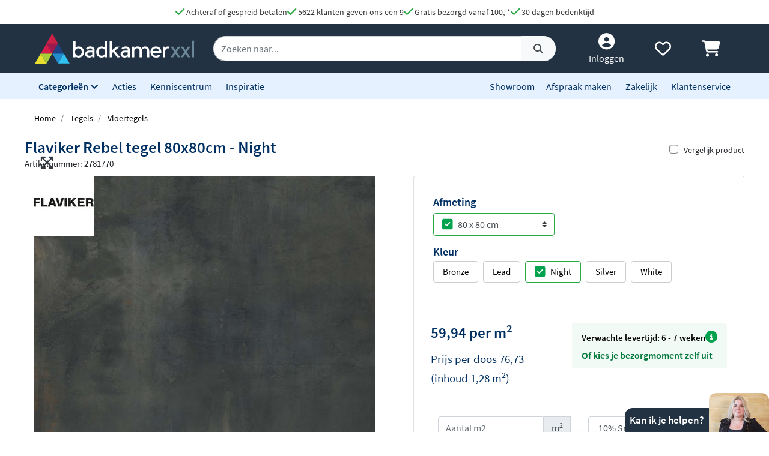

--- FILE ---
content_type: text/html; charset=UTF-8
request_url: https://www.badkamerxxl.nl/flaviker-rebel-tegel-800x800-rebel-night-r-flppf60004061
body_size: 44197
content:
<!DOCTYPE html>
<html lang="nl">
	<head>
		<title>Flaviker Rebel tegel 80x80cm - Night 0004061</title>
		<meta charset="UTF-8">
		<meta name="robots" content="index,follow">
		
				
		 <script>
			window.varify = window.varify || {};
			window.varify.iid = 2976;
        </script>
        <script src="https://app.varify.io/varify.js"></script>
		
		
									<meta name="description" content="De Flaviker Rebel tegel 80x80cm - Night van Flaviker vind je bij Badkamerxxl.nl voor een voordelige prijs met gratis verzending!">
					
		
				<link rel="alternate" href="https://www.badkamerxxl.nl/flaviker-rebel-tegel-800x800-rebel-night-r-flppf60004061" hreflang="nl-nl">
		<link rel="alternate" href="https://www.badkamerxxl.be/flaviker-rebel-tegel-800x800-rebel-night-r-flppf60004061" hreflang="nl-be">
		<link rel="alternate" href="https://www.badkamerxxl.nl/flaviker-rebel-tegel-800x800-rebel-night-r-flppf60004061" hreflang="x-default">

		
		
									<link rel="canonical" href="https://www.badkamerxxl.nl/flaviker-rebel-tegel-800x800-rebel-night-r-flppf60004061">
					
		<meta property="og:title" content="Flaviker Rebel tegel 80x80cm - Night 0004061" >
<meta property="og:type" content="website" >

        <meta property="og:description" content="De Flaviker Rebel tegel 80x80cm - Night van Flaviker vind je b..." >
    <meta name="twitter:description" content="De Flaviker Rebel tegel 80x80cm - Night van Flaviker vind je b..." >

<meta property="og:url" content="http://www.badkamerxxl.nl/flaviker-rebel-tegel-800x800-rebel-night-r-flppf60004061" >

    <meta property="og:image" content="https://cdn.projectxxl.nl/products/2781770/images/0004061-2.jpeg" >
    <meta name="twitter:image" content="https://cdn.projectxxl.nl/products/2781770/images/0004061-2.jpeg" >

<meta property="og:site_name" content="Badkamerxxl.nl" >

<meta name="twitter:card" content="summary">
<meta name="twitter:site" content="Badkamerxxl.nl" >
<meta name="twitter:title" content="Flaviker Rebel tegel 80x80cm - Night 0004061" >

					<link rel="shortcut icon" href="https://cdn.projectxxl.nl/stores/4kCrdrZfsWstrwtyA/favicon.ico">
		
					
									<script>(function(w,d,s,l,i){w[l]=w[l]||[];w[l].push({'gtm.start':
					new Date().getTime(),event:'gtm.js'});var f=d.getElementsByTagName(s)[0],
					j=d.createElement(s),dl=l!='dataLayer'?'&l='+l:'';j.async=true;j.src=
					'https://www.googletagmanager.com/gtm.js?id='+i+dl;f.parentNode.insertBefore(j,f);
					})(window,document,'script','dataLayer','GTM-MTZSFGL');</script>
							
					
		<meta name="color-scheme" content="light">
		<meta name="theme-color" content="#223243">
		<meta name="csrf-token" content="Qv4UMGnBqrIm0mp7KU3MGPIrTSP5cIT2dgLAG0K1">
		<meta name="viewport" content="width=device-width, initial-scale=1.0, shrink-to-fit=no">
		<meta http-equiv="X-UA-Compatible" content="IE=edge">

					<meta name="google-site-verification" content="txdVZS6knhz4gJETa8p4G3uhEZw44guB4jggrZvXxJc">
		
		
		
		
		
		
		
		<link rel="stylesheet" href="https://kit.fontawesome.com/412298a2cc.css" crossorigin="anonymous">
	
	<script defer src="https://code.jquery.com/jquery-3.6.0.min.js" integrity="sha256-/xUj+3OJU5yExlq6GSYGSHk7tPXikynS7ogEvDej/m4=" crossorigin="anonymous"></script>
	
			<link rel="preload" href="/minified-assets/product.min.js?v=1768940024" as="script">
	
			<link rel="preload" href="https://cdn.projectxxl.nl/assets/fonts/source-sans-pro-v11-latin-regular.woff2" as="font" type="font/woff2" crossorigin>
		<link rel="preload" href="https://cdn.projectxxl.nl/assets/fonts/source-sans-pro-v11-latin-700.woff2" as="font" type="font/woff2" crossorigin>

		<link rel="preload" href="/minified-assets/product.css?v=1768940024" as="style">
		<link rel="stylesheet" href="/minified-assets/product.css?v=1768940024">
	
	
		

					<script type="text/javascript">
				window.Trengo = window.Trengo || {};
				window.Trengo.key = '3oDBNP10NEBy7CQZS72q';
				window.Trengo.render = false;
				(function(d, script, t) {
					script = d.createElement('script');
					script.type = 'text/javascript';
					script.async = true;
					script.src = 'https://cdn.widget.trengo.eu/embed.js';
					d.getElementsByTagName('head')[0].appendChild(script);
				}(document));
			</script>
			</head>

    <body class="product-product ">
					
									<noscript>
						<iframe src="https://www.googletagmanager.com/ns.html?id=GTM-MTZSFGL" height="0" width="0" style="display:none;visibility:hidden"></iframe>
					</noscript>
							
		
		
					<div id="chat-popup">
    <div class="chat-header d-flex">
        <div class="closeChat chat-intro ml-auto mt-auto font-weight-bold text-white p-2">
            <span class="fa-solid fa-times text-white fa-lg my-auto mx-3 chatCloseIcon d-none"></span>
            Kan ik je helpen?
        </div>
        <img width="100" height="65" class="chat-image closeChat" src="//cdn.projectxxl.nl/team/2023/100x100/Saskia_web.png" alt="Medewerker Badkamerxxl">

        <div class="fa-stack fa-2x mobileChatIcon ml-auto" style="bottom: 10px;">
            <span class="fa-solid fa-circle fa-stack-2x text-primary"></span>
            <span class="fa-light fa-comment fa-stack-1x text-white"></span>
        </div>
    </div>
</div>

<div id="chat-content" class="w-100">
    <p class="mb-0">Heb je een vraag over een order of product?
Stuur ons een bericht of maak alvast een afspraak. <strong>Morgenochtend vanaf <time>9:00</time></strong> zijn we telefonisch weer bereikbaar. Fijne avond.</p>

    <ul class="list-unstyled fa-ul mb-0 mt-3">
                <li class="mb-2">
            <a class="link-a-tag d-block openChat" data-type="email" href="#" title="Stuur een email naar Badkamerxxl.nl" role="button">
                <span class="fa-li fa-lg fa-light fa-envelope text-dark"></span>
                <u>Stuur een e-mail</u>
            </a>
        </li>
                    <li class="mb-2">
                <a class="link-a-tag d-block" href="https://wa.me/31511542328" target="_blank" title="Whatsapp naar Badkamerxxl.nl">
                    <span class="fa-li fa-lg fa-brands fa-whatsapp text-dark"></span>
                    <u>Whatsapp ons</u>
                </a>
            </li>
                <li class="mb-2">
            <a class="link-a-tag d-block" href="/maak-een-afspraak" title="Plan een adviesgesprek voor in onze showroom">
                <span class="fa-li fa-lg fa-light fa-smile text-dark"></span>
                <u>Plan een adviesgesprek voor in onze showroom</u>
            </a>
        </li>
    </ul>
</div>		
		<header>
	
	<!-- Usp / desktop -->
	<div id="header_usp" class="d-none d-xl-flex py-2 justify-content-center bg-white" style="gap: 30px;">	
		<a href="/betalen?faq=welke-betaalmethodes-zijn-er" title="Achteraf of gespreid betalen">
			<span class="fa-solid fa-check text-success fa-lg"></span> 
			Achteraf of gespreid betalen
		</a>

		<a href="/reviews" title="Ga naar reviews">
			<span class="fa-solid fa-check text-success fa-lg"></span> 
			5622 klanten geven ons een 9
		</a>

					<a href="/bezorgen?faq=wat-zijn-de-verzendkosten" title="Wat zijn de verzendkosten">
				<span class="fa-solid fa-check text-success fa-lg"></span> 
				Gratis bezorgd vanaf 100,-*
			</a>
		
		<a href="/retourneren-en-annuleren?faq=wat-is-de-retourtermijn" title="Wat is de retourtermijn">
			<span class="fa-solid fa-check text-success fa-lg"></span> 
			30 dagen bedenktijd
		</a>
	</div>

	<!-- Mobile menu/categories -->
	<nav class="d-flex d-xl-none main-menu container-fluid py-2 position-relative">
	<button class="navbar-toggler p-0 pt-2" type="button" aria-label="Menu openen of sluiten">
		<div class="navbar-toggler-icon">
			<span></span>
			<span></span>
			<span></span>
			<span></span>
		</div>
	</button>
	
	<a href="/" title="Badkamerxxl.nl" class="d-xl-none nav-logo-mobile my-auto ml-2">
		<img width="160" height="30" style="max-height: 30px; width: 160px;" src="https://cdn.projectxxl.nl/stores/4kCrdrZfsWstrwtyA/badkamerxxl_logo.svg" alt="Badkamerxxl.nl" class="h-100">
	</a>
	
	
	<div class="d-none d-md-block d-xl-none mx-auto w-50">
		<div class="nav-search mx-auto mobile-search-bar" style="height: initial;">
			<div class="input-group">
				<input type="text" class="form-control search-bar-input" placeholder="Zoeken op trefwoord" aria-label="zoeken op trefwoord" aria-describedby="search-addon">
				<div class="input-group-append search-icon">
					<button type="button" class="btn btn-sm btn-light search-btn" aria-label="Zoeken">
						<span class="input-group-text" id="search-addon">
							<span class="fa-solid fa-search"></span>
						</span>
					</button>
				</div>
			</div>
		</div>
	</div>
	
	
	
	<div class="d-flex ml-auto pl-3">
		<a class="my-auto"  href="/account" title="Inloggen" > 
			<span class="fa-solid fa-user-circle fa-inverse fa-lg"></span>
		</a>

		
		<a id="navHeart" class="mx-3 my-auto position-relative" href="/mijn-verlanglijstje" title="Verlanglijstje bekijken">
			<span class="fa-regular fa-heart fa-lg"></span>
					</a>

		<a href="/cart" class="my-auto" title="Winkelwagen bekijken">
			<span class="fa-solid fa-shopping-cart fa-lg"></span>
					</a>
	</div>
	

	
	<div id="mobileCategoryNav" class="position-fixed">
		<div class="nav-inner h-100 w-100">
							<a title="Badkamermeubels" data-category_id="WWGjtEWaWR82KEuWL" class="nav-item text-primary font-weight-bold nav-link open-sub-categories d-flex align-items-center" href="#">
											<img data-category_id="WWGjtEWaWR82KEuWL" class="mr-2 open-sub-categories" width="50" height="34" loading="lazy" src="https://cdn.projectxxl.nl/categories/WWGjtEWaWR82KEuWL/50x34/Badkamermeubel_2025.png" alt="Badkamermeubels" title="Badkamermeubels">
										Badkamermeubels <span class="fa-solid fa-chevron-right fa-lg mr-3 ml-auto" style="color: #C5CCD1;"></span>
				</a>
							<a title="Kranen" data-category_id="LSxpWq3mXb7cMndfY" class="nav-item text-primary font-weight-bold nav-link open-sub-categories d-flex align-items-center" href="#">
											<img data-category_id="LSxpWq3mXb7cMndfY" class="mr-2 open-sub-categories" width="50" height="34" loading="lazy" src="https://cdn.projectxxl.nl/categories/LSxpWq3mXb7cMndfY/50x34/kranen_v2_2025.png" alt="Kranen" title="Kranen">
										Kranen <span class="fa-solid fa-chevron-right fa-lg mr-3 ml-auto" style="color: #C5CCD1;"></span>
				</a>
							<a title="Toiletten" data-category_id="tyv6soEQnxzrLu8H7" class="nav-item text-primary font-weight-bold nav-link open-sub-categories d-flex align-items-center" href="#">
											<img data-category_id="tyv6soEQnxzrLu8H7" class="mr-2 open-sub-categories" width="50" height="34" loading="lazy" src="https://cdn.projectxxl.nl/categories/tyv6soEQnxzrLu8H7/50x34/toiletten_v2_2025.png" alt="Toiletten" title="Toiletten">
										Toiletten <span class="fa-solid fa-chevron-right fa-lg mr-3 ml-auto" style="color: #C5CCD1;"></span>
				</a>
							<a title="Wastafels" data-category_id="dH4TxNherMHfdfHKE" class="nav-item text-primary font-weight-bold nav-link open-sub-categories d-flex align-items-center" href="#">
											<img data-category_id="dH4TxNherMHfdfHKE" class="mr-2 open-sub-categories" width="50" height="34" loading="lazy" src="https://cdn.projectxxl.nl/categories/dH4TxNherMHfdfHKE/50x34/wastafels.jpg" alt="Wastafels" title="Wastafels">
										Wastafels <span class="fa-solid fa-chevron-right fa-lg mr-3 ml-auto" style="color: #C5CCD1;"></span>
				</a>
							<a title="Douche" data-category_id="pYzdYRuphi3Z9XrjQ" class="nav-item text-primary font-weight-bold nav-link open-sub-categories d-flex align-items-center" href="#">
											<img data-category_id="pYzdYRuphi3Z9XrjQ" class="mr-2 open-sub-categories" width="50" height="34" loading="lazy" src="https://cdn.projectxxl.nl/categories/pYzdYRuphi3Z9XrjQ/50x34/douche-1.png" alt="Douche" title="Douche">
										Douche <span class="fa-solid fa-chevron-right fa-lg mr-3 ml-auto" style="color: #C5CCD1;"></span>
				</a>
							<a title="Baden" data-category_id="2XMWA8MAgPQ54Nv5H" class="nav-item text-primary font-weight-bold nav-link open-sub-categories d-flex align-items-center" href="#">
											<img data-category_id="2XMWA8MAgPQ54Nv5H" class="mr-2 open-sub-categories" width="50" height="34" loading="lazy" src="https://cdn.projectxxl.nl/categories/2XMWA8MAgPQ54Nv5H/50x34/baden_v4_2025.jpg" alt="Baden" title="Baden">
										Baden <span class="fa-solid fa-chevron-right fa-lg mr-3 ml-auto" style="color: #C5CCD1;"></span>
				</a>
							<a title="Spiegels" data-category_id="MJBXY2uZm6Jr69WnG" class="nav-item text-primary font-weight-bold nav-link open-sub-categories d-flex align-items-center" href="#">
											<img data-category_id="MJBXY2uZm6Jr69WnG" class="mr-2 open-sub-categories" width="50" height="34" loading="lazy" src="https://cdn.projectxxl.nl/categories/MJBXY2uZm6Jr69WnG/50x34/Spiegels_2025.png" alt="Spiegels" title="Spiegels">
										Spiegels <span class="fa-solid fa-chevron-right fa-lg mr-3 ml-auto" style="color: #C5CCD1;"></span>
				</a>
							<a title="Accessoires" data-category_id="DstbMAKNR7i4ufx4u" class="nav-item text-primary font-weight-bold nav-link open-sub-categories d-flex align-items-center" href="#">
											<img data-category_id="DstbMAKNR7i4ufx4u" class="mr-2 open-sub-categories" width="50" height="34" loading="lazy" src="https://cdn.projectxxl.nl/categories/DstbMAKNR7i4ufx4u/50x34/accessoires_2025.jpg" alt="Accessoires" title="Accessoires">
										Accessoires <span class="fa-solid fa-chevron-right fa-lg mr-3 ml-auto" style="color: #C5CCD1;"></span>
				</a>
							<a title="Tegels" data-category_id="RmCKL3X6QKCvBAYjt" class="nav-item text-primary font-weight-bold nav-link open-sub-categories d-flex align-items-center" href="#">
											<img data-category_id="RmCKL3X6QKCvBAYjt" class="mr-2 open-sub-categories" width="50" height="34" loading="lazy" src="https://cdn.projectxxl.nl/categories/RmCKL3X6QKCvBAYjt/50x34/tegels_v4_2025.png" alt="Tegels" title="Tegels">
										Tegels <span class="fa-solid fa-chevron-right fa-lg mr-3 ml-auto" style="color: #C5CCD1;"></span>
				</a>
							<a title="Badkamerverlichting" data-category_id="3FzBj8SS3866AjEiu" class="nav-item text-primary font-weight-bold nav-link open-sub-categories d-flex align-items-center" href="#">
											<img data-category_id="3FzBj8SS3866AjEiu" class="mr-2 open-sub-categories" width="50" height="34" loading="lazy" src="https://cdn.projectxxl.nl/categories/3FzBj8SS3866AjEiu/50x34/badkamerverlichting_2025.jpg" alt="Badkamerverlichting" title="Badkamerverlichting">
										Badkamerverlichting <span class="fa-solid fa-chevron-right fa-lg mr-3 ml-auto" style="color: #C5CCD1;"></span>
				</a>
							<a title="Verwarming" data-category_id="XmNEdRsxxjw7E6HDk" class="nav-item text-primary font-weight-bold nav-link open-sub-categories d-flex align-items-center" href="#">
											<img data-category_id="XmNEdRsxxjw7E6HDk" class="mr-2 open-sub-categories" width="50" height="34" loading="lazy" src="https://cdn.projectxxl.nl/categories/XmNEdRsxxjw7E6HDk/50x34/verwarming_2025.jpg" alt="Verwarming" title="Verwarming">
										Verwarming <span class="fa-solid fa-chevron-right fa-lg mr-3 ml-auto" style="color: #C5CCD1;"></span>
				</a>
							<a title="Watermanagement" data-category_id="3YbAiS8ESMWcBGyM6" class="nav-item text-primary font-weight-bold nav-link open-sub-categories d-flex align-items-center" href="#">
											<img data-category_id="3YbAiS8ESMWcBGyM6" class="mr-2 open-sub-categories" width="50" height="34" loading="lazy" src="https://cdn.projectxxl.nl/categories/3YbAiS8ESMWcBGyM6/50x34/boshuis-waterontharder-150-zacht-water-1.png" alt="Watermanagement" title="Watermanagement">
										Watermanagement <span class="fa-solid fa-chevron-right fa-lg mr-3 ml-auto" style="color: #C5CCD1;"></span>
				</a>
			
			<a title="Meer" data-category_id="morecats" class="nav-item text-primary font-weight-bold nav-link open-sub-categories d-flex align-items-center" href="#">
				Meer <span class="fa-solid fa-chevron-right fa-lg mr-3 ml-auto" style="color: #C5CCD1;"></span>
			</a>

			<a class="nav-item text-primary font-weight-bold nav-link d-block" title="Acties" style="border-top: 1px solid #CCCCCC; margin-top: 45px;" href="/acties">Acties</a>
			<a class="nav-item text-primary font-weight-bold nav-link d-block" title="Kenniscentrum" href="/blog">Kenniscentrum</a>
			<a class="nav-item text-primary font-weight-bold nav-link d-block" title="Inspiratie" href="/inspiratie">Inspiratie</a>
			<a class="nav-item text-primary font-weight-bold nav-link d-block" title="Showroom" href="/showroom">Showroom</a>
			<a class="nav-item text-primary font-weight-bold nav-link d-block" title="Maak een afspraak" href="/maak-een-afspraak">Maak een afspraak</a>
			<a class="nav-item text-primary font-weight-bold nav-link d-block" title="Zakelijk" href="/zakelijk">Zakelijk</a>
			<a class="nav-item text-primary font-weight-bold nav-link d-block" title="Klantenservice" href="/klantenservice">Klantenservice</a>
		</div>
	</div>
	

	
			<div id="extendCategoryNav_WWGjtEWaWR82KEuWL" class="position-fixed extendCategoryNav">
			<div class="nav-inner h-100 w-100">
				<a class="nav-item text-primary font-weight-bold nav-link d-block closeExtendCategoryNav" data-category_id="WWGjtEWaWR82KEuWL" href="#" title="Terug naar overzicht"><span class="fas fa-chevron-left"></span> Terug naar overzicht</a>
															<a href="/badkamermeubels/badmeubel-sets" title="Badmeubel sets" class="nav-item text-primary font-weight-bold nav-link d-block">
																		<img class="mr-2" width="50" height="34" loading="lazy" src="https://cdn.projectxxl.nl/categories/oKfgdhmYTik98ZM9q/50x34/badmeubel-sets.jpg" alt="Badmeubel sets" title="Badmeubel sets">
													Badmeubel sets
						</a>
															<a rel="nofollow" title="Toiletmeubels" href="/wastafels/fonteinen/fonteinmeubels" class="nav-item text-primary font-weight-bold nav-link d-block">
																		<img class="mr-2" width="50" height="34" loading="lazy" src="https://cdn.projectxxl.nl/categories/PSYNknYLyZGDYDekB/50x34/toiletmeubels.jpg" alt="Toiletmeubels" title="Toiletmeubels">
													Toiletmeubels
						</a>
															<a href="/badkamermeubels/wastafelbladen" title="Wastafelbladen" class="nav-item text-primary font-weight-bold nav-link d-block">
																		<img class="mr-2" width="50" height="34" loading="lazy" src="https://cdn.projectxxl.nl/categories/MA3fuqzzSeAnTnbae/50x34/wastafelbladen.jpg" alt="Wastafelbladen" title="Wastafelbladen">
													Wastafelbladen
						</a>
															<a href="/badkamermeubels/wastafelonderkasten" title="Wastafelonderkasten" class="nav-item text-primary font-weight-bold nav-link d-block">
																		<img class="mr-2" width="50" height="34" loading="lazy" src="https://cdn.projectxxl.nl/categories/mXf4r85LupCshTRsa/50x34/wastafelonderkasten.jpg" alt="Wastafelonderkasten" title="Wastafelonderkasten">
													Wastafelonderkasten
						</a>
															<a rel="nofollow" title="Sifons" href="/wastafels/sifons" class="nav-item text-primary font-weight-bold nav-link d-block">
																		<img class="mr-2" width="50" height="34" loading="lazy" src="https://cdn.projectxxl.nl/categories/WAaWi4DQ6se7PQt2q/50x34/sifons.jpg" alt="Sifons" title="Sifons">
													Sifons
						</a>
															<a rel="nofollow" title="Spiegels" href="/spiegels/badkamerspiegels" class="nav-item text-primary font-weight-bold nav-link d-block">
																		<img class="mr-2" width="50" height="34" loading="lazy" src="https://cdn.projectxxl.nl/categories/BmF8fZonqdYYuib4e/50x34/spiegels.jpg" alt="Spiegels" title="Spiegels">
													Spiegels
						</a>
															<a rel="nofollow" title="Wastafelkranen" href="/kranen/wastafelkranen" class="nav-item text-primary font-weight-bold nav-link d-block">
																		<img class="mr-2" width="50" height="34" loading="lazy" src="https://cdn.projectxxl.nl/categories/byXGsFT2M5fH4SyMf/50x34/wastafelkranen.jpg" alt="Wastafelkranen" title="Wastafelkranen">
													Wastafelkranen
						</a>
															<a href="/badkamermeubels/kolom-en-zijkasten" title="Kolom- en zijkasten" class="nav-item text-primary font-weight-bold nav-link d-block">
																		<img class="mr-2" width="50" height="34" loading="lazy" src="https://cdn.projectxxl.nl/categories/CQztyKbvWuQSPttdx/50x34/kolom-en-zijkasten.jpg" alt="Kolom- en zijkasten" title="Kolom- en zijkasten">
													Kolom- en zijkasten
						</a>
															<a rel="nofollow" title="Spiegelkasten" href="/spiegels/spiegelkasten" class="nav-item text-primary font-weight-bold nav-link d-block">
																		<img class="mr-2" width="50" height="34" loading="lazy" src="https://cdn.projectxxl.nl/categories/DH9Ri28ftbPP34XKz/50x34/spiegelkasten.jpg" alt="Spiegelkasten" title="Spiegelkasten">
													Spiegelkasten
						</a>
															<a rel="nofollow" title="Afvoerpluggen" href="/wastafels/wastafelpluggen" class="nav-item text-primary font-weight-bold nav-link d-block">
																		<img class="mr-2" width="50" height="34" loading="lazy" src="https://cdn.projectxxl.nl/categories/izgYz2gcPFJAtyx7y/50x34/afvoerpluggen.jpg" alt="Afvoerpluggen" title="Afvoerpluggen">
													Afvoerpluggen
						</a>
															<a href="/badkamermeubels/toebehoren-voor-badmeubels" title="Toebehoren voor badmeubels" class="nav-item text-primary font-weight-bold nav-link d-block">
																		<img class="mr-2" width="50" height="34" loading="lazy" src="https://cdn.projectxxl.nl/categories/836GLCmQnXssre9WB/50x34/badmeubel-toebehoren.jpeg" alt="Toebehoren voor badmeubels" title="Toebehoren voor badmeubels">
													Toebehoren voor badmeubels
						</a>
							</div>
		</div>
			<div id="extendCategoryNav_LSxpWq3mXb7cMndfY" class="position-fixed extendCategoryNav">
			<div class="nav-inner h-100 w-100">
				<a class="nav-item text-primary font-weight-bold nav-link d-block closeExtendCategoryNav" data-category_id="LSxpWq3mXb7cMndfY" href="#" title="Terug naar overzicht"><span class="fas fa-chevron-left"></span> Terug naar overzicht</a>
															<a href="/kranen/douchekranen" title="Douchekranen" class="nav-item text-primary font-weight-bold nav-link d-block">
																		<img class="mr-2" width="50" height="34" loading="lazy" src="https://cdn.projectxxl.nl/categories/PgK3ENqWoh84XzeSj/50x34/douchekranen-hoofd.jpg" alt="Douchekranen" title="Douchekranen">
													Douchekranen
						</a>
															<a href="/kranen/badkranen" title="Badkranen" class="nav-item text-primary font-weight-bold nav-link d-block">
																		<img class="mr-2" width="50" height="34" loading="lazy" src="https://cdn.projectxxl.nl/categories/4jhZFHaLhMjrXC63K/50x34/badkranen.jpg" alt="Badkranen" title="Badkranen">
													Badkranen
						</a>
															<a href="/kranen/wastafelkranen" title="Wastafelkranen" class="nav-item text-primary font-weight-bold nav-link d-block">
																		<img class="mr-2" width="50" height="34" loading="lazy" src="https://cdn.projectxxl.nl/categories/ydf9cdaEoTRJ6Joo3/50x34/wastafelkranen.jpg" alt="Wastafelkranen" title="Wastafelkranen">
													Wastafelkranen
						</a>
															<a href="/kranen/fonteinkranen" title="Fonteinkranen" class="nav-item text-primary font-weight-bold nav-link d-block">
																		<img class="mr-2" width="50" height="34" loading="lazy" src="https://cdn.projectxxl.nl/categories/vGN4TKAbGfyXaccvm/50x34/fonteinkranen.jpg" alt="Fonteinkranen" title="Fonteinkranen">
													Fonteinkranen
						</a>
															<a href="/kranen/keukenkranen" title="Keukenkranen" class="nav-item text-primary font-weight-bold nav-link d-block">
																		<img class="mr-2" width="50" height="34" loading="lazy" src="https://cdn.projectxxl.nl/categories/kdcMy3jtsQRiQnesB/50x34/keukenkranen.jpg" alt="Keukenkranen" title="Keukenkranen">
													Keukenkranen
						</a>
															<a href="/kranen/bidetkranen" title="Bidetkranen" class="nav-item text-primary font-weight-bold nav-link d-block">
																		<img class="mr-2" width="50" height="34" loading="lazy" src="https://cdn.projectxxl.nl/categories/kA2FkwwfNnZwJiFBd/50x34/bidetkranen.jpg" alt="Bidetkranen" title="Bidetkranen">
													Bidetkranen
						</a>
															<a href="/kranen/inbouwboxen" title="Losse inbouwdelen" class="nav-item text-primary font-weight-bold nav-link d-block">
																		<img class="mr-2" width="50" height="34" loading="lazy" src="https://cdn.projectxxl.nl/categories/WfCQaNLatvvL3HBgJ/50x34/losse-inbouwdelen.jpg" alt="Losse inbouwdelen" title="Losse inbouwdelen">
													Losse inbouwdelen
						</a>
															<a href="/kranen/urinoirspoelers" title="Urinoirspoelers" class="nav-item text-primary font-weight-bold nav-link d-block">
																		<img class="mr-2" width="50" height="34" loading="lazy" src="https://cdn.projectxxl.nl/categories/At8zCwZa9hA385wvh/50x34/urinoirspoelers.png" alt="Urinoirspoelers" title="Urinoirspoelers">
													Urinoirspoelers
						</a>
															<a href="/kranen/hoekstopkranen" title="Hoekstopkranen" class="nav-item text-primary font-weight-bold nav-link d-block">
																		<img class="mr-2" width="50" height="34" loading="lazy" src="https://cdn.projectxxl.nl/categories/Y3rGotjpCpgfzeKZc/50x34/hoekstopkranen.jpg" alt="Hoekstopkranen" title="Hoekstopkranen">
													Hoekstopkranen
						</a>
															<a href="/kranen/kraanonderdelen" title="Kraanonderdelen" class="nav-item text-primary font-weight-bold nav-link d-block">
																		<img class="mr-2" width="50" height="34" loading="lazy" src="https://cdn.projectxxl.nl/categories/yaANNFZ3GNt3iGmbB/50x34/kraanonderdelen.jpg" alt="Kraanonderdelen" title="Kraanonderdelen">
													Kraanonderdelen
						</a>
															<a href="/kranen/buitendouches" title="Buitendouches" class="nav-item text-primary font-weight-bold nav-link d-block">
																		<img class="mr-2" width="50" height="34" loading="lazy" src="https://cdn.projectxxl.nl/categories/undefined/50x34/blue-label-tube-buitendouche-rvs-1.jpeg" alt="Buitendouches" title="Buitendouches">
													Buitendouches
						</a>
							</div>
		</div>
			<div id="extendCategoryNav_tyv6soEQnxzrLu8H7" class="position-fixed extendCategoryNav">
			<div class="nav-inner h-100 w-100">
				<a class="nav-item text-primary font-weight-bold nav-link d-block closeExtendCategoryNav" data-category_id="tyv6soEQnxzrLu8H7" href="#" title="Terug naar overzicht"><span class="fas fa-chevron-left"></span> Terug naar overzicht</a>
															<a href="/toiletten/hangtoiletten" title="Hangtoiletten" class="nav-item text-primary font-weight-bold nav-link d-block">
																		<img class="mr-2" width="50" height="34" loading="lazy" src="https://cdn.projectxxl.nl/categories/5oWNcfwXZghjrgHfK/50x34/hangtoiletten.jpg" alt="Hangtoiletten" title="Hangtoiletten">
													Hangtoiletten
						</a>
															<a href="/toiletten/toiletsets" title="Toiletsets" class="nav-item text-primary font-weight-bold nav-link d-block">
																		<img class="mr-2" width="50" height="34" loading="lazy" src="https://cdn.projectxxl.nl/categories/J7wSCGG6BDQoh2XjM/50x34/toiletsets.jpg" alt="Toiletsets" title="Toiletsets">
													Toiletsets
						</a>
															<a href="/toiletten/urinoirs" title="Urinoirs" class="nav-item text-primary font-weight-bold nav-link d-block">
																		<img class="mr-2" width="50" height="34" loading="lazy" src="https://cdn.projectxxl.nl/categories/GyHTkSMoCYEKGfSaZ/50x34/urinoirs.jpg" alt="Urinoirs" title="Urinoirs">
													Urinoirs
						</a>
															<a href="/toiletten/bidetten" title="Bidetten" class="nav-item text-primary font-weight-bold nav-link d-block">
																		<img class="mr-2" width="50" height="34" loading="lazy" src="https://cdn.projectxxl.nl/categories/RbXpRvFbFGRZWnecK/50x34/bidetten.jpg" alt="Bidetten" title="Bidetten">
													Bidetten
						</a>
															<a href="/toiletten/staande-toiletten" title="Staande toiletten" class="nav-item text-primary font-weight-bold nav-link d-block">
																		<img class="mr-2" width="50" height="34" loading="lazy" src="https://cdn.projectxxl.nl/categories/u2rq2kF3oFv5cs738/50x34/staande-toiletten.jpg" alt="Staande toiletten" title="Staande toiletten">
													Staande toiletten
						</a>
															<a href="/toiletten/bedieningspanelen" title="Bedieningspanelen" class="nav-item text-primary font-weight-bold nav-link d-block">
																		<img class="mr-2" width="50" height="34" loading="lazy" src="https://cdn.projectxxl.nl/categories/i6F4yqwnEjyw9KCRC/50x34/bedieningspanelen.jpg" alt="Bedieningspanelen" title="Bedieningspanelen">
													Bedieningspanelen
						</a>
															<a href="/toiletten/douche-toiletten" title="Douche toiletten" class="nav-item text-primary font-weight-bold nav-link d-block">
																		<img class="mr-2" width="50" height="34" loading="lazy" src="https://cdn.projectxxl.nl/categories/6Lw7o4DP8s3wwiGGr/50x34/douche-toiletten.jpg" alt="Douche toiletten" title="Douche toiletten">
													Douche toiletten
						</a>
															<a href="/toiletten/inbouwreservoirs" title="Inbouwreservoirs" class="nav-item text-primary font-weight-bold nav-link d-block">
																		<img class="mr-2" width="50" height="34" loading="lazy" src="https://cdn.projectxxl.nl/categories/Xk6JXyAzLKtPvvJpM/50x34/inbouwreservoirs.jpg" alt="Inbouwreservoirs" title="Inbouwreservoirs">
													Inbouwreservoirs
						</a>
															<a rel="nofollow" title="Toilet fonteintjes" href="/wastafels/fonteinen" class="nav-item text-primary font-weight-bold nav-link d-block">
																		<img class="mr-2" width="50" height="34" loading="lazy" src="https://cdn.projectxxl.nl/categories/NS8anMXGZ5x6efriD/50x34/toilet-fonteintjes.jpg" alt="Toilet fonteintjes" title="Toilet fonteintjes">
													Toilet fonteintjes
						</a>
															<a href="/toiletten/toiletzittingen" title="Toiletzittingen" class="nav-item text-primary font-weight-bold nav-link d-block">
																		<img class="mr-2" width="50" height="34" loading="lazy" src="https://cdn.projectxxl.nl/categories/ghArSdRy6aPWRHagv/50x34/toiletzittingen.jpg" alt="Toiletzittingen" title="Toiletzittingen">
													Toiletzittingen
						</a>
															<a href="/toiletten/overig" title="Overig" class="nav-item text-primary font-weight-bold nav-link d-block">
																		<img class="mr-2" width="50" height="34" loading="lazy" src="https://cdn.projectxxl.nl/categories/Fj7tBajgdgXHD2i3i/50x34/toiletstickhouder.png" alt="Overig" title="Overig">
													Overig
						</a>
							</div>
		</div>
			<div id="extendCategoryNav_dH4TxNherMHfdfHKE" class="position-fixed extendCategoryNav">
			<div class="nav-inner h-100 w-100">
				<a class="nav-item text-primary font-weight-bold nav-link d-block closeExtendCategoryNav" data-category_id="dH4TxNherMHfdfHKE" href="#" title="Terug naar overzicht"><span class="fas fa-chevron-left"></span> Terug naar overzicht</a>
															<a href="/wastafels/vrijhangende-wastafels" title="Vrijhangende wastafels" class="nav-item text-primary font-weight-bold nav-link d-block">
																		<img class="mr-2" width="50" height="34" loading="lazy" src="https://cdn.projectxxl.nl/categories/cwaoZf8DL59JX5hnC/50x34/vrijhangende-wastafels.jpg" alt="Vrijhangende wastafels" title="Vrijhangende wastafels">
													Vrijhangende wastafels
						</a>
															<a href="/wastafels/meubelwastafels" title="Meubelwastafels" class="nav-item text-primary font-weight-bold nav-link d-block">
																		<img class="mr-2" width="50" height="34" loading="lazy" src="https://cdn.projectxxl.nl/categories/7XbWQ8iNXB4AowFwb/50x34/meubelwastafels.jpg" alt="Meubelwastafels" title="Meubelwastafels">
													Meubelwastafels
						</a>
															<a href="/wastafels/fonteinen" title="Fonteinen" class="nav-item text-primary font-weight-bold nav-link d-block">
																		<img class="mr-2" width="50" height="34" loading="lazy" src="https://cdn.projectxxl.nl/categories/c2BPc9quPc9vRNBZa/50x34/fonteinen.jpg" alt="Fonteinen" title="Fonteinen">
													Fonteinen
						</a>
															<a href="/wastafels/opzetwastafels" title="Opzetwastafels" class="nav-item text-primary font-weight-bold nav-link d-block">
																		<img class="mr-2" width="50" height="34" loading="lazy" src="https://cdn.projectxxl.nl/categories/vB8RTXovgzKv3JZHv/50x34/opzetwastafels.jpg" alt="Opzetwastafels" title="Opzetwastafels">
													Opzetwastafels
						</a>
															<a href="/wastafels/vrijstaande-wastafels" title="Vrijstaande wastafels" class="nav-item text-primary font-weight-bold nav-link d-block">
																		<img class="mr-2" width="50" height="34" loading="lazy" src="https://cdn.projectxxl.nl/categories/PLr3YcZDfQkDh3gjC/50x34/vrijstaande-wastafels.jpg" alt="Vrijstaande wastafels" title="Vrijstaande wastafels">
													Vrijstaande wastafels
						</a>
															<a href="/wastafels/onderbouw-wastafels" title="Onderbouw wastafels" class="nav-item text-primary font-weight-bold nav-link d-block">
																		<img class="mr-2" width="50" height="34" loading="lazy" src="https://cdn.projectxxl.nl/categories/ri3Csvf9J2gcWvy4B/50x34/onderbouwwastafel.png" alt="Onderbouw wastafels" title="Onderbouw wastafels">
													Onderbouw wastafels
						</a>
															<a href="/wastafels/gootstenen" title="Gootstenen" class="nav-item text-primary font-weight-bold nav-link d-block">
																		<img class="mr-2" width="50" height="34" loading="lazy" src="https://cdn.projectxxl.nl/categories/rWidYxWgNw43goSAy/50x34/gootstenen.jpg" alt="Gootstenen" title="Gootstenen">
													Gootstenen
						</a>
															<a href="/wastafels/sifons" title="Sifons" class="nav-item text-primary font-weight-bold nav-link d-block">
																		<img class="mr-2" width="50" height="34" loading="lazy" src="https://cdn.projectxxl.nl/categories/uTyubfte7zonw6H3L/50x34/sifons.png" alt="Sifons" title="Sifons">
													Sifons
						</a>
															<a href="/wastafels/wastafelpluggen" title="Afvoerpluggen" class="nav-item text-primary font-weight-bold nav-link d-block">
																		<img class="mr-2" width="50" height="34" loading="lazy" src="https://cdn.projectxxl.nl/categories/JLNPPXqChFoKGft79/50x34/wastafelpluggen.jpg" alt="Afvoerpluggen" title="Afvoerpluggen">
													Afvoerpluggen
						</a>
															<a rel="nofollow" title="Wastafelkranen" href="/kranen/wastafelkranen" class="nav-item text-primary font-weight-bold nav-link d-block">
																		<img class="mr-2" width="50" height="34" loading="lazy" src="https://cdn.projectxxl.nl/categories/p6EJAGbQnK6yhH48e/50x34/wastafelkranen.jpg" alt="Wastafelkranen" title="Wastafelkranen">
													Wastafelkranen
						</a>
															<a href="/wastafels/wastafel-overloop-ringen" title="Wastafel overloop ringen" class="nav-item text-primary font-weight-bold nav-link d-block">
																		<img class="mr-2" width="50" height="34" loading="lazy" src="https://cdn.projectxxl.nl/categories/undefined/50x34/wastafel-overloop-ring.png" alt="Wastafel overloop ringen" title="Wastafel overloop ringen">
													Wastafel overloop ringen
						</a>
															<a href="/wastafels/overige-wastafels-toebehoren" title="Toebehoren" class="nav-item text-primary font-weight-bold nav-link d-block">
																		<img class="mr-2" width="50" height="34" loading="lazy" src="https://cdn.projectxxl.nl/categories/8MwD8BCf2G4uEBFQc/50x34/overig.jpg" alt="Toebehoren" title="Toebehoren">
													Toebehoren
						</a>
							</div>
		</div>
			<div id="extendCategoryNav_pYzdYRuphi3Z9XrjQ" class="position-fixed extendCategoryNav">
			<div class="nav-inner h-100 w-100">
				<a class="nav-item text-primary font-weight-bold nav-link d-block closeExtendCategoryNav" data-category_id="pYzdYRuphi3Z9XrjQ" href="#" title="Terug naar overzicht"><span class="fas fa-chevron-left"></span> Terug naar overzicht</a>
															<a href="/douche/douchewanden" title="Douchewanden" class="nav-item text-primary font-weight-bold nav-link d-block">
																		<img class="mr-2" width="50" height="34" loading="lazy" src="https://cdn.projectxxl.nl/categories/ddLSZqxtnCpRQarfe/50x34/douchewand.jpg" alt="Douchewanden" title="Douchewanden">
													Douchewanden
						</a>
															<a href="/douche/douchecabines" title="Douchecabines" class="nav-item text-primary font-weight-bold nav-link d-block">
																		<img class="mr-2" width="50" height="34" loading="lazy" src="https://cdn.projectxxl.nl/categories/TzBysgKMSQb5HMj9X/50x34/douchecabines.jpg" alt="Douchecabines" title="Douchecabines">
													Douchecabines
						</a>
															<a href="/douche/douchedeuren" title="Douchedeuren" class="nav-item text-primary font-weight-bold nav-link d-block">
																		<img class="mr-2" width="50" height="34" loading="lazy" src="https://cdn.projectxxl.nl/categories/vHeJirhXxvkWFa3yh/50x34/douchedeuren.jpg" alt="Douchedeuren" title="Douchedeuren">
													Douchedeuren
						</a>
															<a href="/douche/douchegoten" title="Douchegoten" class="nav-item text-primary font-weight-bold nav-link d-block">
																		<img class="mr-2" width="50" height="34" loading="lazy" src="https://cdn.projectxxl.nl/categories/wmkHtCXTqABPH6icu/50x34/douchegoten.jpg" alt="Douchegoten" title="Douchegoten">
													Douchegoten
						</a>
															<a href="/douche/douchebakken" title="Douchebakken" class="nav-item text-primary font-weight-bold nav-link d-block">
																		<img class="mr-2" width="50" height="34" loading="lazy" src="https://cdn.projectxxl.nl/categories/6w5qt7cJpeFq5jyYP/50x34/douchebakken.jpg" alt="Douchebakken" title="Douchebakken">
													Douchebakken
						</a>
															<a href="/douche/sunshower" title="Sunshower" class="nav-item text-primary font-weight-bold nav-link d-block">
																		<img class="mr-2" width="50" height="34" loading="lazy" src="https://cdn.projectxxl.nl/categories/Ng53mPfqqM2yEtLRS/50x34/sunshower.jpg" alt="Sunshower" title="Sunshower">
													Sunshower
						</a>
															<a href="/douche/dorpels" title="Dorpels" class="nav-item text-primary font-weight-bold nav-link d-block">
																		<img class="mr-2" width="50" height="34" loading="lazy" src="https://cdn.projectxxl.nl/category/67603f07f714a1f1d01cf6b22024/50x34/alvoro-hardstenen-dorpel-2.JPG" alt="Dorpels" title="Dorpels">
													Dorpels
						</a>
															<a rel="nofollow" title="Douche accessoires" href="/accessoires/douche-accessoires" class="nav-item text-primary font-weight-bold nav-link d-block">
																		<img class="mr-2" width="50" height="34" loading="lazy" src="https://cdn.projectxxl.nl/categories/xpKKAWmG9bg4WPf48/50x34/douche-accessoires.jpg" alt="Douche accessoires" title="Douche accessoires">
													Douche accessoires
						</a>
															<a rel="nofollow" title="Douchekranen" href="/kranen/douchekranen" class="nav-item text-primary font-weight-bold nav-link d-block">
																		<img class="mr-2" width="50" height="34" loading="lazy" src="https://cdn.projectxxl.nl/categories/35FacbqLcQ7ab7q48/50x34/douchekranen.jpg" alt="Douchekranen" title="Douchekranen">
													Douchekranen
						</a>
															<a href="/douche/doucheputten" title="Doucheputten" class="nav-item text-primary font-weight-bold nav-link d-block">
																		<img class="mr-2" width="50" height="34" loading="lazy" src="https://cdn.projectxxl.nl/categories/Wyotfktc4r8DkQnYT/50x34/doucheputten.jpg" alt="Doucheputten" title="Doucheputten">
													Doucheputten
						</a>
															<a href="/douche/overige-douches-toebehoren" title="Overige douches &amp; toebehoren" class="nav-item text-primary font-weight-bold nav-link d-block">
																		<img class="mr-2" width="50" height="34" loading="lazy" src="https://cdn.projectxxl.nl/categories/z54Sm43kdkeocH8aX/50x34/overige-douches-toebehoren.jpg" alt="Overige douches &amp; toebehoren" title="Overige douches &amp; toebehoren">
													Overige douches &amp; toebehoren
						</a>
							</div>
		</div>
			<div id="extendCategoryNav_2XMWA8MAgPQ54Nv5H" class="position-fixed extendCategoryNav">
			<div class="nav-inner h-100 w-100">
				<a class="nav-item text-primary font-weight-bold nav-link d-block closeExtendCategoryNav" data-category_id="2XMWA8MAgPQ54Nv5H" href="#" title="Terug naar overzicht"><span class="fas fa-chevron-left"></span> Terug naar overzicht</a>
															<a href="/baden/standaard-ligbaden" title="Inbouwbaden" class="nav-item text-primary font-weight-bold nav-link d-block">
																		<img class="mr-2" width="50" height="34" loading="lazy" src="https://cdn.projectxxl.nl/categories/r7o6gc4JudRr9A4Bi/50x34/standaard-ligbaden.jpg" alt="Inbouwbaden" title="Inbouwbaden">
													Inbouwbaden
						</a>
															<a href="/baden/halfvrijstaand-baden" title="Halfvrijstaande baden" class="nav-item text-primary font-weight-bold nav-link d-block">
																		<img class="mr-2" width="50" height="34" loading="lazy" src="https://cdn.projectxxl.nl/categories/NHQs6JwrSzfQagKYK/50x34/halfvrijstaand-bad.png" alt="Halfvrijstaande baden" title="Halfvrijstaande baden">
													Halfvrijstaande baden
						</a>
															<a href="/baden/vrijstaande-baden" title="Vrijstaande baden" class="nav-item text-primary font-weight-bold nav-link d-block">
																		<img class="mr-2" width="50" height="34" loading="lazy" src="https://cdn.projectxxl.nl/categories/WPuZDSAtD58pMj6K3/50x34/vrijstaande-baden.jpg" alt="Vrijstaande baden" title="Vrijstaande baden">
													Vrijstaande baden
						</a>
															<a href="/baden/whirlpool-baden" title="Whirlpool baden" class="nav-item text-primary font-weight-bold nav-link d-block">
																		<img class="mr-2" width="50" height="34" loading="lazy" src="https://cdn.projectxxl.nl/categories/ixRGDr3nxaspXFKgG/50x34/whirlpool-baden.jpg" alt="Whirlpool baden" title="Whirlpool baden">
													Whirlpool baden
						</a>
															<a rel="nofollow" title="Badkranen" href="/kranen/badkranen" class="nav-item text-primary font-weight-bold nav-link d-block">
																		<img class="mr-2" width="50" height="34" loading="lazy" src="https://cdn.projectxxl.nl/categories/FaFf8PqakodTf64nY/50x34/badkranen.jpg" alt="Badkranen" title="Badkranen">
													Badkranen
						</a>
															<a href="/baden/badafvoeren-en-vulsystemen" title="Badafvoeren &amp; vulsystemen" class="nav-item text-primary font-weight-bold nav-link d-block">
																		<img class="mr-2" width="50" height="34" loading="lazy" src="https://cdn.projectxxl.nl/categories/kgiT4ciLrzaGGz6ok/50x34/badafvoeren-vulsystemen.jpg" alt="Badafvoeren &amp; vulsystemen" title="Badafvoeren &amp; vulsystemen">
													Badafvoeren &amp; vulsystemen
						</a>
															<a rel="nofollow" title="Badwanden" href="/douche/douchewanden/badwanden" class="nav-item text-primary font-weight-bold nav-link d-block">
																		<img class="mr-2" width="50" height="34" loading="lazy" src="https://cdn.projectxxl.nl/categories/Ys7DShLXHCHxrPPCP/50x34/badwanden.jpg" alt="Badwanden" title="Badwanden">
													Badwanden
						</a>
															<a href="/baden/overige-baden-toebehoren" title="Overig badtoebehoren" class="nav-item text-primary font-weight-bold nav-link d-block">
																		<img class="mr-2" width="50" height="34" loading="lazy" src="https://cdn.projectxxl.nl/categories/undefined/50x34/overig-badtoebehoren.jpg" alt="Overig badtoebehoren" title="Overig badtoebehoren">
													Overig badtoebehoren
						</a>
															<a rel="nofollow" title="Bad accessoires" href="/accessoires/bad-accessoires" class="nav-item text-primary font-weight-bold nav-link d-block">
																		<img class="mr-2" width="50" height="34" loading="lazy" src="https://cdn.projectxxl.nl/categories/cmNhbmSKHo3Bip7FQ/50x34/bad-accessoires.jpg" alt="Bad accessoires" title="Bad accessoires">
													Bad accessoires
						</a>
							</div>
		</div>
			<div id="extendCategoryNav_MJBXY2uZm6Jr69WnG" class="position-fixed extendCategoryNav">
			<div class="nav-inner h-100 w-100">
				<a class="nav-item text-primary font-weight-bold nav-link d-block closeExtendCategoryNav" data-category_id="MJBXY2uZm6Jr69WnG" href="#" title="Terug naar overzicht"><span class="fas fa-chevron-left"></span> Terug naar overzicht</a>
															<a href="/spiegels/badkamerspiegels" title="Badkamerspiegels" class="nav-item text-primary font-weight-bold nav-link d-block">
																		<img class="mr-2" width="50" height="34" loading="lazy" src="https://cdn.projectxxl.nl/categories/vto3YHCrjtuCTAfKe/50x34/badkamerspiegels.jpg" alt="Badkamerspiegels" title="Badkamerspiegels">
													Badkamerspiegels
						</a>
															<a href="/spiegels/toiletspiegels" title="Toiletspiegels" class="nav-item text-primary font-weight-bold nav-link d-block">
																		<img class="mr-2" width="50" height="34" loading="lazy" src="https://cdn.projectxxl.nl/categories/EPah9P7nooaRnycWG/50x34/toiletspiegels.jpg" alt="Toiletspiegels" title="Toiletspiegels">
													Toiletspiegels
						</a>
															<a href="/spiegels/spiegelverwarming" title="Spiegelverwarming" class="nav-item text-primary font-weight-bold nav-link d-block">
																		<img class="mr-2" width="50" height="34" loading="lazy" src="https://cdn.projectxxl.nl/categories/kMexLinMg4Mzaq4in/50x34/spiegelverwarming.jpg" alt="Spiegelverwarming" title="Spiegelverwarming">
													Spiegelverwarming
						</a>
															<a href="/spiegels/spiegelverlichting" title="Spiegelverlichting" class="nav-item text-primary font-weight-bold nav-link d-block">
																		<img class="mr-2" width="50" height="34" loading="lazy" src="https://cdn.projectxxl.nl/categories/Tz3mAsfkAQvSamxGY/50x34/spiegelverlichting.jpg" alt="Spiegelverlichting" title="Spiegelverlichting">
													Spiegelverlichting
						</a>
															<a href="/spiegels/spiegelkasten" title="Spiegelkasten" class="nav-item text-primary font-weight-bold nav-link d-block">
																		<img class="mr-2" width="50" height="34" loading="lazy" src="https://cdn.projectxxl.nl/categories/JkZDAzwGcawkLr2za/50x34/spiegelkasten.jpg" alt="Spiegelkasten" title="Spiegelkasten">
													Spiegelkasten
						</a>
															<a href="/spiegels/scheer-make-up-spiegels" title="Scheer/make-up spiegels" class="nav-item text-primary font-weight-bold nav-link d-block">
																		<img class="mr-2" width="50" height="34" loading="lazy" src="https://cdn.projectxxl.nl/categories/TZb4FPrk4fnbdzN6P/50x34/scheer-make-up-spiegels.jpg" alt="Scheer/make-up spiegels" title="Scheer/make-up spiegels">
													Scheer/make-up spiegels
						</a>
															<a href="/spiegels/spiegelbevestiging-en-spiegellijsten" title="Spiegelbevestiging en spiegellijsten" class="nav-item text-primary font-weight-bold nav-link d-block">
																		<img class="mr-2" width="50" height="34" loading="lazy" src="https://cdn.projectxxl.nl/categories/qdCwRfQdjkYi6FS53/50x34/spiegelbevestiging-en-spiegellijsten.jpg" alt="Spiegelbevestiging en spiegellijsten" title="Spiegelbevestiging en spiegellijsten">
													Spiegelbevestiging en spiegellijsten
						</a>
															<a href="/spiegels/toebehoren-voor-spiegels" title="Toebehoren voor spiegels" class="nav-item text-primary font-weight-bold nav-link d-block">
																		Toebehoren voor spiegels
						</a>
							</div>
		</div>
			<div id="extendCategoryNav_DstbMAKNR7i4ufx4u" class="position-fixed extendCategoryNav">
			<div class="nav-inner h-100 w-100">
				<a class="nav-item text-primary font-weight-bold nav-link d-block closeExtendCategoryNav" data-category_id="DstbMAKNR7i4ufx4u" href="#" title="Terug naar overzicht"><span class="fas fa-chevron-left"></span> Terug naar overzicht</a>
															<a href="/accessoires/stoelen-krukjes" title="Stoelen &amp; krukjes" class="nav-item text-primary font-weight-bold nav-link d-block">
																		<img class="mr-2" width="50" height="34" loading="lazy" src="https://cdn.projectxxl.nl/categories/Ls2stdeu6gxe6a9NH/50x34/stoelen-krukjes.jpg" alt="Stoelen &amp; krukjes" title="Stoelen &amp; krukjes">
													Stoelen &amp; krukjes
						</a>
															<a href="/accessoires/toilet-accessoires" title="Toilet accessoires" class="nav-item text-primary font-weight-bold nav-link d-block">
																		<img class="mr-2" width="50" height="34" loading="lazy" src="https://cdn.projectxxl.nl/categories/4HPotfAAwmRiAjssN/50x34/toilet-accessoires.jpg" alt="Toilet accessoires" title="Toilet accessoires">
													Toilet accessoires
						</a>
															<a href="/accessoires/wastafel-accessoires" title="Wastafel accessoires" class="nav-item text-primary font-weight-bold nav-link d-block">
																		<img class="mr-2" width="50" height="34" loading="lazy" src="https://cdn.projectxxl.nl/categories/AvBMJLuq3yKp43KMX/50x34/wastafel-accessoires.jpg" alt="Wastafel accessoires" title="Wastafel accessoires">
													Wastafel accessoires
						</a>
															<a href="/accessoires/sanitaire-veiligheid" title="Sanitaire veiligheid" class="nav-item text-primary font-weight-bold nav-link d-block">
																		<img class="mr-2" width="50" height="34" loading="lazy" src="https://cdn.projectxxl.nl/categories/EKfJG5whjCtbxQHgb/50x34/sanitaire-veiligheid.jpg" alt="Sanitaire veiligheid" title="Sanitaire veiligheid">
													Sanitaire veiligheid
						</a>
															<a href="/accessoires/afvalemmers" title="Afvalemmers" class="nav-item text-primary font-weight-bold nav-link d-block">
																		<img class="mr-2" width="50" height="34" loading="lazy" src="https://cdn.projectxxl.nl/categories/LDnQn6effdA8NnMos/50x34/afvalemmers.jpg" alt="Afvalemmers" title="Afvalemmers">
													Afvalemmers
						</a>
															<a href="/accessoires/douche-accessoires" title="Douche accessoires" class="nav-item text-primary font-weight-bold nav-link d-block">
																		<img class="mr-2" width="50" height="34" loading="lazy" src="https://cdn.projectxxl.nl/categories/RmiiDXEyqSBY2SCyo/50x34/douche-accessoires.jpg" alt="Douche accessoires" title="Douche accessoires">
													Douche accessoires
						</a>
															<a href="/accessoires/decoratie-vintage" title="Decoratie &amp; vintage" class="nav-item text-primary font-weight-bold nav-link d-block">
																		<img class="mr-2" width="50" height="34" loading="lazy" src="https://cdn.projectxxl.nl/categories/3aTZhrDai8MsiSnKp/50x34/decoratie-vintage.jpg" alt="Decoratie &amp; vintage" title="Decoratie &amp; vintage">
													Decoratie &amp; vintage
						</a>
															<a href="/accessoires/inbouw-opbouw-nissen" title="Inbouw/opbouw nissen" class="nav-item text-primary font-weight-bold nav-link d-block">
																		<img class="mr-2" width="50" height="34" loading="lazy" src="https://cdn.projectxxl.nl/categories/LdJbMJji8v7KHAz59/50x34/looox_wooden_collection_wandbox_30x30_zwart.jpg" alt="Inbouw/opbouw nissen" title="Inbouw/opbouw nissen">
													Inbouw/opbouw nissen
						</a>
															<a href="/accessoires/zeep-accessoires" title="Zeep accessoires" class="nav-item text-primary font-weight-bold nav-link d-block">
																		<img class="mr-2" width="50" height="34" loading="lazy" src="https://cdn.projectxxl.nl/categories/dkJzaT88nFXQ2SYmg/50x34/zeep-accessoires.jpg" alt="Zeep accessoires" title="Zeep accessoires">
													Zeep accessoires
						</a>
															<a href="/accessoires/handdoek-accessoires" title="Handdoekhouders" class="nav-item text-primary font-weight-bold nav-link d-block">
																		<img class="mr-2" width="50" height="34" loading="lazy" src="https://cdn.projectxxl.nl/categories/9YANgczA3tTLLJDYc/50x34/handdoek-accessoires.jpg" alt="Handdoekhouders" title="Handdoekhouders">
													Handdoekhouders
						</a>
															<a href="/accessoires/onderhouds-en-schoonmaakmiddelen" title="Onderhouds- en schoonmaakmiddelen" class="nav-item text-primary font-weight-bold nav-link d-block">
																		<img class="mr-2" width="50" height="34" loading="lazy" src="https://cdn.projectxxl.nl/categories/4eH64QwqcJNZNmbDu/50x34/onderhouds-en-schoonmaakmiddelen.jpg" alt="Onderhouds- en schoonmaakmiddelen" title="Onderhouds- en schoonmaakmiddelen">
													Onderhouds- en schoonmaakmiddelen
						</a>
															<a href="/accessoires/bad-accessoires" title="Bad accessoires" class="nav-item text-primary font-weight-bold nav-link d-block">
																		<img class="mr-2" width="50" height="34" loading="lazy" src="https://cdn.projectxxl.nl/categories/nFihQCtxF6gHqzWJA/50x34/bad-accessoires.jpg" alt="Bad accessoires" title="Bad accessoires">
													Bad accessoires
						</a>
															<a href="/accessoires/overige" title="Overige" class="nav-item text-primary font-weight-bold nav-link d-block">
																		<img class="mr-2" width="50" height="34" loading="lazy" src="https://cdn.projectxxl.nl/categories/iASLvAzRk77LjhqiP/50x34/911150-1.jpeg" alt="Overige" title="Overige">
													Overige
						</a>
															<a href="/accessoires/textiel" title="Textiel" class="nav-item text-primary font-weight-bold nav-link d-block">
																		<img class="mr-2" width="50" height="34" loading="lazy" src="https://cdn.projectxxl.nl/categories/Bg23TPMEJfjm6rWrD/50x34/textiel.png" alt="Textiel" title="Textiel">
													Textiel
						</a>
							</div>
		</div>
			<div id="extendCategoryNav_RmCKL3X6QKCvBAYjt" class="position-fixed extendCategoryNav">
			<div class="nav-inner h-100 w-100">
				<a class="nav-item text-primary font-weight-bold nav-link d-block closeExtendCategoryNav" data-category_id="RmCKL3X6QKCvBAYjt" href="#" title="Terug naar overzicht"><span class="fas fa-chevron-left"></span> Terug naar overzicht</a>
															<a href="/tegels/vloertegels" title="Vloertegels" class="nav-item text-primary font-weight-bold nav-link d-block">
																		<img class="mr-2" width="50" height="34" loading="lazy" src="https://cdn.projectxxl.nl/categories/a7E9RoqY48BuWaLPA/50x34/vloertegels.jpg" alt="Vloertegels" title="Vloertegels">
													Vloertegels
						</a>
															<a href="/tegels/wandtegels" title="Wandtegels" class="nav-item text-primary font-weight-bold nav-link d-block">
																		<img class="mr-2" width="50" height="34" loading="lazy" src="https://cdn.projectxxl.nl/categories/Q43go3kSgv2CXd8vF/50x34/wandtegels.jpg" alt="Wandtegels" title="Wandtegels">
													Wandtegels
						</a>
															<a href="/tegels/decortegels" title="Decortegels" class="nav-item text-primary font-weight-bold nav-link d-block">
																		<img class="mr-2" width="50" height="34" loading="lazy" src="https://cdn.projectxxl.nl/categories/hWih2F5q4ZdevpQpW/50x34/decortegells.jpg" alt="Decortegels" title="Decortegels">
													Decortegels
						</a>
															<a href="/tegels/keramisch-parket" title="Keramisch parket" class="nav-item text-primary font-weight-bold nav-link d-block">
																		<img class="mr-2" width="50" height="34" loading="lazy" src="https://cdn.projectxxl.nl/categories/nym6NRDyvBZkFeavj/50x34/keramisch_parket.jpg" alt="Keramisch parket" title="Keramisch parket">
													Keramisch parket
						</a>
															<a href="/tegels/tegelstroken" title="Tegelstroken" class="nav-item text-primary font-weight-bold nav-link d-block">
																		<img class="mr-2" width="50" height="34" loading="lazy" src="https://cdn.projectxxl.nl/categories/bz2rF48BBnPqYR5Sq/50x34/tegelstroken.jpg" alt="Tegelstroken" title="Tegelstroken">
													Tegelstroken
						</a>
															<a href="/tegels/mozaiek-tegels" title="Mozaïek tegels" class="nav-item text-primary font-weight-bold nav-link d-block">
																		<img class="mr-2" width="50" height="34" loading="lazy" src="https://cdn.projectxxl.nl/categories/2jz8gaDbaAHkeuTqM/50x34/mozaiek-tegels-img.jpg" alt="Mozaïek tegels" title="Mozaïek tegels">
													Mozaïek tegels
						</a>
															<a href="/tegels/pvc-vloeren" title="PVC vloeren" class="nav-item text-primary font-weight-bold nav-link d-block">
																		<img class="mr-2" width="50" height="34" loading="lazy" src="https://cdn.projectxxl.nl/category/RJAq4mmdnBYHmEMoy/50x34/pvc-vloeren.jpeg" alt="PVC vloeren" title="PVC vloeren">
													PVC vloeren
						</a>
															<a href="/tegels/plinten" title="Plinten" class="nav-item text-primary font-weight-bold nav-link d-block">
																		<img class="mr-2" width="50" height="34" loading="lazy" src="https://cdn.projectxxl.nl/category/6698d8f3e6cbddd5629d9d622024/50x34/plinten.jpeg" alt="Plinten" title="Plinten">
													Plinten
						</a>
															<a href="/tegels/tegelprofielen" title="Tegelprofielen" class="nav-item text-primary font-weight-bold nav-link d-block">
																		<img class="mr-2" width="50" height="34" loading="lazy" src="https://cdn.projectxxl.nl/categories/niXYQYs55oNYR82iS/50x34/tegelprofiel.jpg" alt="Tegelprofielen" title="Tegelprofielen">
													Tegelprofielen
						</a>
															<a href="/tegels/restpartijen" title="Restpartijen" class="nav-item text-primary font-weight-bold nav-link d-block">
																		<img class="mr-2" width="50" height="34" loading="lazy" src="https://cdn.projectxxl.nl/categories/35YtvfshFZbYrTnhK/50x34/tegel-restpartijen.jpg" alt="Restpartijen" title="Restpartijen">
													Restpartijen
						</a>
															<a href="/tegels/toebehoren-voor-tegels" title="Toebehoren" class="nav-item text-primary font-weight-bold nav-link d-block">
																		<img class="mr-2" width="50" height="34" loading="lazy" src="https://cdn.projectxxl.nl/categories/h9oezEo6RTKC8mS7z/50x34/tegels-toebehoren.jpg" alt="Toebehoren" title="Toebehoren">
													Toebehoren
						</a>
							</div>
		</div>
			<div id="extendCategoryNav_3FzBj8SS3866AjEiu" class="position-fixed extendCategoryNav">
			<div class="nav-inner h-100 w-100">
				<a class="nav-item text-primary font-weight-bold nav-link d-block closeExtendCategoryNav" data-category_id="3FzBj8SS3866AjEiu" href="#" title="Terug naar overzicht"><span class="fas fa-chevron-left"></span> Terug naar overzicht</a>
															<a href="/badkamerverlichting/plafondlampen" title="Plafondlampen" class="nav-item text-primary font-weight-bold nav-link d-block">
																		<img class="mr-2" width="50" height="34" loading="lazy" src="https://cdn.projectxxl.nl/categories/8J9PTyACifCB4uLfQ/50x34/plafondlampen.jpg" alt="Plafondlampen" title="Plafondlampen">
													Plafondlampen
						</a>
															<a href="/badkamerverlichting/spots" title="Spots" class="nav-item text-primary font-weight-bold nav-link d-block">
																		<img class="mr-2" width="50" height="34" loading="lazy" src="https://cdn.projectxxl.nl/categories/S4PGDsiPYsBCMLYXx/50x34/spots.jpg" alt="Spots" title="Spots">
													Spots
						</a>
															<a href="/badkamerverlichting/hanglampen" title="Hanglampen" class="nav-item text-primary font-weight-bold nav-link d-block">
																		<img class="mr-2" width="50" height="34" loading="lazy" src="https://cdn.projectxxl.nl/categories/zxeDHrpwFFK3wszQf/50x34/hanglampen_ev.jpeg" alt="Hanglampen" title="Hanglampen">
													Hanglampen
						</a>
															<a href="/badkamerverlichting/spiegellampen" title="Spiegellampen" class="nav-item text-primary font-weight-bold nav-link d-block">
																		<img class="mr-2" width="50" height="34" loading="lazy" src="https://cdn.projectxxl.nl/categories/a9rabEzuksJxXX2WD/50x34/spiegellampen.jpg" alt="Spiegellampen" title="Spiegellampen">
													Spiegellampen
						</a>
															<a href="/badkamerverlichting/wandlampen" title="Wandlampen" class="nav-item text-primary font-weight-bold nav-link d-block">
																		<img class="mr-2" width="50" height="34" loading="lazy" src="https://cdn.projectxxl.nl/categories/4ksmiRhsvvQSW7zPc/50x34/wandlampen.jpg" alt="Wandlampen" title="Wandlampen">
													Wandlampen
						</a>
															<a rel="nofollow" title="Badkamerspiegels met verlichting" href="/spiegels/badkamerspiegels/met-verlichting" class="nav-item text-primary font-weight-bold nav-link d-block">
																		<img class="mr-2" width="50" height="34" loading="lazy" src="https://cdn.projectxxl.nl/categories/Mq2wFn85AEGdi4Keb/50x34/badkamerspiegels-met-verlichting.jpeg" alt="Badkamerspiegels met verlichting" title="Badkamerspiegels met verlichting">
													Badkamerspiegels met verlichting
						</a>
							</div>
		</div>
			<div id="extendCategoryNav_XmNEdRsxxjw7E6HDk" class="position-fixed extendCategoryNav">
			<div class="nav-inner h-100 w-100">
				<a class="nav-item text-primary font-weight-bold nav-link d-block closeExtendCategoryNav" data-category_id="XmNEdRsxxjw7E6HDk" href="#" title="Terug naar overzicht"><span class="fas fa-chevron-left"></span> Terug naar overzicht</a>
															<a href="/verwarming/radiatoren" title="Radiatoren" class="nav-item text-primary font-weight-bold nav-link d-block">
																		<img class="mr-2" width="50" height="34" loading="lazy" src="https://cdn.projectxxl.nl/categories/qRGy7Kk9LdLyNS2mJ/50x34/radiatoren.jpg" alt="Radiatoren" title="Radiatoren">
													Radiatoren
						</a>
															<a href="/verwarming/handdoekwarmers" title="Handdoekwarmers" class="nav-item text-primary font-weight-bold nav-link d-block">
																		<img class="mr-2" width="50" height="34" loading="lazy" src="https://cdn.projectxxl.nl/categories/68f8a508c66dc466bcce8e342025/50x34/handdoekwarmers.jpg" alt="Handdoekwarmers" title="Handdoekwarmers">
													Handdoekwarmers
						</a>
															<a href="/verwarming/vloerverwarming" title="Vloerverwarming" class="nav-item text-primary font-weight-bold nav-link d-block">
																		<img class="mr-2" width="50" height="34" loading="lazy" src="https://cdn.projectxxl.nl/categories/ckzNrFEvJ6FdAGREn/50x34/vloerverwarming.jpg" alt="Vloerverwarming" title="Vloerverwarming">
													Vloerverwarming
						</a>
															<a href="/verwarming/infrarood" title="Infrarood" class="nav-item text-primary font-weight-bold nav-link d-block">
																		<img class="mr-2" width="50" height="34" loading="lazy" src="https://cdn.projectxxl.nl/categories/undefined/50x34/d130001001433372.jpg" alt="Infrarood" title="Infrarood">
													Infrarood
						</a>
															<a rel="nofollow" title="Spiegelverwarming" href="/spiegels/spiegelverwarming" class="nav-item text-primary font-weight-bold nav-link d-block">
																		<img class="mr-2" width="50" height="34" loading="lazy" src="https://cdn.projectxxl.nl/categories/3huzaY6LhyBeCtxMd/50x34/spiegelverwarming.jpg" alt="Spiegelverwarming" title="Spiegelverwarming">
													Spiegelverwarming
						</a>
															<a href="/verwarming/radiator-aansluitmateriaal" title="Radiator aansluitmateriaal" class="nav-item text-primary font-weight-bold nav-link d-block">
																		<img class="mr-2" width="50" height="34" loading="lazy" src="https://cdn.projectxxl.nl/categories/undefined/50x34/radiatorkranen.jpg" alt="Radiator aansluitmateriaal" title="Radiator aansluitmateriaal">
													Radiator aansluitmateriaal
						</a>
															<a href="/verwarming/radiator-accessoires" title="Radiator accessoires" class="nav-item text-primary font-weight-bold nav-link d-block">
																		<img class="mr-2" width="50" height="34" loading="lazy" src="https://cdn.projectxxl.nl/categories/4yLz2QJ4Y3MwvJYTo/50x34/radiator-accessoires.jpg" alt="Radiator accessoires" title="Radiator accessoires">
													Radiator accessoires
						</a>
															<a rel="nofollow" title="Vermogen radiator berekenen" href="/verwarming/radiator-vermogen-berekenen" class="nav-item text-primary font-weight-bold nav-link d-block">
																		<img class="mr-2" width="50" height="34" loading="lazy" src="https://cdn.projectxxl.nl/categories/undefined/50x34/schermafbeelding-2022-03-24-om-10.33.45-4.png" alt="Vermogen radiator berekenen" title="Vermogen radiator berekenen">
													Vermogen radiator berekenen
						</a>
							</div>
		</div>
			<div id="extendCategoryNav_3YbAiS8ESMWcBGyM6" class="position-fixed extendCategoryNav">
			<div class="nav-inner h-100 w-100">
				<a class="nav-item text-primary font-weight-bold nav-link d-block closeExtendCategoryNav" data-category_id="3YbAiS8ESMWcBGyM6" href="#" title="Terug naar overzicht"><span class="fas fa-chevron-left"></span> Terug naar overzicht</a>
															<a href="/watermanagement/waterontharders" title="Waterontharders" class="nav-item text-primary font-weight-bold nav-link d-block">
																		<img class="mr-2" width="50" height="34" loading="lazy" src="https://cdn.projectxxl.nl/categories/vZw5yjtosGvNYGZJv/50x34/boshuis-waterontharder-150-zacht-water-2.png" alt="Waterontharders" title="Waterontharders">
													Waterontharders
						</a>
															<a href="/watermanagement/warmtepompboilers" title="Warmtepompboilers" class="nav-item text-primary font-weight-bold nav-link d-block">
																		<img class="mr-2" width="50" height="34" loading="lazy" src="https://cdn.projectxxl.nl/categories/DypEynrL23Zv27nke/50x34/warmtepompboiler-cat.jpg" alt="Warmtepompboilers" title="Warmtepompboilers">
													Warmtepompboilers
						</a>
							</div>
		</div>
	
	<div id="extendCategoryNav_morecats" class="position-fixed extendCategoryNav">
		<div class="nav-inner h-100 w-100">
			<a class="nav-item text-primary font-weight-bold nav-link d-block closeExtendCategoryNav" data-category_id="morecats" href="#" title="Terug naar overzicht"><span class="fas fa-chevron-left"></span> Terug naar overzicht</a>
							<a href="/schakelmateriaal" title="Schakelmateriaal" class="nav-item text-primary font-weight-bold nav-link d-block">
					Schakelmateriaal
				</a>
							<a href="/badkamerventilatie" title="Badkamerventilatie" class="nav-item text-primary font-weight-bold nav-link d-block">
					Badkamerventilatie
				</a>
					</div>
	</div>
	

	
	<div id="accountNav" class="position-fixed">
		<div class="nav-inner h-100 w-100">
			<a class="nav-item text-primary font-weight-bold nav-link d-block" title="Bestellingen" href="/mijn-account/bestellingen">Bestellingen</a>
			<a class="nav-item text-primary font-weight-bold nav-link d-block" title="Offertes" href="/mijn-account/offertes">Offertes</a>
						<a class="nav-item text-primary font-weight-bold nav-link d-block" title="Verlanglijstje" href="/mijn-account/verlanglijstjes">Verlanglijstjes</a>
			<a class="nav-item text-primary font-weight-bold nav-link d-block" title="Winkelwagens" href="/mijn-account/winkelwagens">Opgeslagen winkelwagens</a>
			<a class="nav-item text-primary font-weight-bold nav-link d-block" title="Accountgegevens" href="/mijn-account/gegevens">Gegevens en voorkeuren</a>
			<a class="nav-item text-primary font-weight-bold nav-link d-block" title="Inloggegevens" href="/mijn-account/inloggegevens">Inloggegevens</a>
			<a class="nav-item text-primary font-weight-bold nav-link d-block" title="Adresboek" href="/mijn-account/adresboek">Adresboek</a>

			<a class="nav-item text-primary font-weight-bold nav-link d-block" title="Uitloggen" href="/account/uitloggen">Uitloggen</a>
		</div>
	</div>
	
</nav>

<div id="cart-reminder-mobile">
	<div class="cart-reminder v-hidden d-block">
	<div class="cart-reminder-triangle"></div>
    <div class="cart-reminder-content p-3 rounded">
        <div class="d-flex justify-content-between align-items-center">
            <h2 class="page-title mb-0">Hey, welkom terug!</h2>
            <span class="d-lg-none close-cart-reminder fa fa-times fa-xl"></span>
        </div>
        <p class="text-primary mb-0">We hebben je producten bewaard van je vorige bezoek.</p>
        <hr class="my-2">

        			<span class="font-weight-bold text-center">Je winkelwagen is leeg</span>
		    </div>

    </div></div>
	<div class="container-fluid">
		<!-- logo + search + minicart / desktop -->
		<div class="row bg-midnight d-none d-xl-flex py-3">
			<div class="main-container d-flex position-relative" style="z-index: 999;">
				<div class="col-xl-3 my-auto">
					<a href="/" title="Badkamerxxl.nl">
						<img height="50" width="300" src="https://cdn.projectxxl.nl/stores/4kCrdrZfsWstrwtyA/badkamerxxl_logo.svg" alt="Badkamerxxl.nl" title="Badkamerxxl.nl" style="max-height: 50px;">
					</a>
				</div>
				<div class="col-xl-6 my-auto">
					<div class="input-group justify-content-lg-center mx-auto">
    <div class="search-bar w-100" style="z-index: 999;">
        <div class="search-close d-none">
            <span class="fa-solid fa-times-circle fa-lg"></span>
        </div>
        <div class="input-group">
            <input type="text" class="form-control search-bar-input" placeholder="Zoeken naar..." aria-label="zoeken op trefwoord" aria-describedby="search-addon" value="">
            <div class="input-group-append search-icon">
                <button type="button" class="btn btn-sm btn-light search-btn">
                    <span class="input-group-text" id="search-addon">
                        <span class="fa-solid fa-search"></span>
                    </span>
                </button>
            </div>
        </div>
    </div>

    <div class="card searchResults position-absolute w-100" style="z-index: 999;">
        <ul class="list-unstyled"></ul>
    </div>
</div>
				</div>
				<div class="col-xl-3" id="minicart-content">
					<div class="d-flex justify-content-around align-items-center open-minicart">
	

	<a href="/account" class="text-white text-center" title="Inloggen">
        <span style="font-size: 1.7rem;" class="fa-solid fa-user-circle fa-inverse"></span><br>
        Inloggen
    </a>

	<div id="minNavHeart" class="position-relative">
		<a href="/mijn-verlanglijstje" title="Verlanglijstje" class="text-white text-decoration-none">
			<span style="font-size: 1.7rem;" class="fa-regular fa-heart"></span>
					</a>
	</div>

	<div class="minicart-container d-block">
		<div class="text-white shopping-cart-holder position-relative">
			<span style="font-size: 1.7rem;" class="fa-solid fa-shopping-cart"></span>
					</div>
	</div>
</div>

<div class="minicart v-hidden d-block">
	<div class="minicart-content p-3 rounded">
		<h2 class="page-title mb-0">Winkelwagen</h2>
		<hr class="my-2">
					<span class="font-weight-bold text-center">Je winkelwagen is leeg</span>
			</div>

	</div>

<div class="cart-reminder v-hidden d-block">
	<div class="cart-reminder-triangle"></div>
    <div class="cart-reminder-content p-3 rounded">
        <div class="d-flex justify-content-between align-items-center">
            <h2 class="page-title mb-0">Hey, welkom terug!</h2>
            <span class="d-lg-none close-cart-reminder fa fa-times fa-xl"></span>
        </div>
        <p class="text-primary mb-0">We hebben je producten bewaard van je vorige bezoek.</p>
        <hr class="my-2">

        			<span class="font-weight-bold text-center">Je winkelwagen is leeg</span>
		    </div>

    </div>				</div>
			</div>
		</div>

		<!-- New menu -->
		<div id="header_menu" class="row position-relative d-none d-xl-flex" style="background: #E5F1FF;">
			<div class="main-container d-flex justify-content-between">
				<div class="col-6">
					<div class="d-inline-block mr-1">
						<p class="mb-0 font-weight-bold text-primary" id="open_category_menu">Categorieën <span class="fa-solid fa-angle-down"></span></p>
					</div>
					<p class="mb-0 d-inline-block mr-1"><a class="d-block text-primary" title="Acties" href="/acties">Acties</a></p>
					<p class="mb-0 d-inline-block mr-1"><a class="d-block text-primary" title="Kenniscentrum" href="/blog">Kenniscentrum</a></p>
					<p class="mb-0 d-inline-block mr-1"><a class="d-block text-primary" title="Inspiratie" href="/inspiratie">Inspiratie</a></p>
				</div>
				<div class="col-6 text-right">
					<p class="mb-0 d-inline-block"><a class="d-block text-primary" title="Showroom" href="/showroom">Showroom</a></p>
					<p class="mb-0 d-inline-block"><a  class="d-block text-primary" title="Maak een afspraak" href="/maak-een-afspraak">Afspraak maken</a></p>
					<p class="mb-0 d-inline-block mx-1"><a class="d-block text-primary" title="Zakelijk" href="/zakelijk">Zakelijk</a></p>
					<p class="mb-0 d-inline-block">
						<a class="text-primary d-block" title="Klantenservice" href="/klantenservice">
							Klantenservice
						</a>
					</p>
				</div>
			</div>
		</div>

		<!-- New category menu -->
		<div class="row bg-white p-3" id="category_menu">
			<div class="main-container d-flex">
				<div class="col-3" style="border-right: 1px solid #E4E4E4;">
											<a href="/badkamermeubels" class="row no-gutters text-decoration-none category_menu_cat w-100 p-1 mb-1" data-root_id="WWGjtEWaWR82KEuWL" data-root_name="Badkamermeubels" title="Badkamermeubels">
															<div class="col-3 my-auto">
									<img style="mix-blend-mode: multiply;" width="50" height="50" loading="lazy" src="https://cdn.projectxxl.nl/categories/WWGjtEWaWR82KEuWL/60x60/Badkamermeubel_2025.png" alt="Badkamermeubels" title="Badkamermeubels">
								</div>
														<div class="col-7 my-auto">
								<p class="mb-0 text-primary">Badkamermeubels</p>
							</div>
							<div class="col-2 my-auto text-center">
								<span class="fa-solid fa-chevron-right fa-lg" style="color: #C5CCD1;"></span>
							</div>
						</a>
											<a href="/kranen" class="row no-gutters text-decoration-none category_menu_cat w-100 p-1 mb-1" data-root_id="LSxpWq3mXb7cMndfY" data-root_name="Kranen" title="Kranen">
															<div class="col-3 my-auto">
									<img style="mix-blend-mode: multiply;" width="50" height="50" loading="lazy" src="https://cdn.projectxxl.nl/categories/LSxpWq3mXb7cMndfY/60x60/kranen_v2_2025.png" alt="Kranen" title="Kranen">
								</div>
														<div class="col-7 my-auto">
								<p class="mb-0 text-primary">Kranen</p>
							</div>
							<div class="col-2 my-auto text-center">
								<span class="fa-solid fa-chevron-right fa-lg" style="color: #C5CCD1;"></span>
							</div>
						</a>
											<a href="/toiletten" class="row no-gutters text-decoration-none category_menu_cat w-100 p-1 mb-1" data-root_id="tyv6soEQnxzrLu8H7" data-root_name="Toiletten" title="Toiletten">
															<div class="col-3 my-auto">
									<img style="mix-blend-mode: multiply;" width="50" height="50" loading="lazy" src="https://cdn.projectxxl.nl/categories/tyv6soEQnxzrLu8H7/60x60/toiletten_v2_2025.png" alt="Toiletten" title="Toiletten">
								</div>
														<div class="col-7 my-auto">
								<p class="mb-0 text-primary">Toiletten</p>
							</div>
							<div class="col-2 my-auto text-center">
								<span class="fa-solid fa-chevron-right fa-lg" style="color: #C5CCD1;"></span>
							</div>
						</a>
											<a href="/wastafels" class="row no-gutters text-decoration-none category_menu_cat w-100 p-1 mb-1" data-root_id="dH4TxNherMHfdfHKE" data-root_name="Wastafels" title="Wastafels">
															<div class="col-3 my-auto">
									<img style="mix-blend-mode: multiply;" width="50" height="50" loading="lazy" src="https://cdn.projectxxl.nl/categories/dH4TxNherMHfdfHKE/60x60/wastafels.jpg" alt="Wastafels" title="Wastafels">
								</div>
														<div class="col-7 my-auto">
								<p class="mb-0 text-primary">Wastafels</p>
							</div>
							<div class="col-2 my-auto text-center">
								<span class="fa-solid fa-chevron-right fa-lg" style="color: #C5CCD1;"></span>
							</div>
						</a>
											<a href="/douche" class="row no-gutters text-decoration-none category_menu_cat w-100 p-1 mb-1" data-root_id="pYzdYRuphi3Z9XrjQ" data-root_name="Douche" title="Douche">
															<div class="col-3 my-auto">
									<img style="mix-blend-mode: multiply;" width="50" height="50" loading="lazy" src="https://cdn.projectxxl.nl/categories/pYzdYRuphi3Z9XrjQ/60x60/douche-1.png" alt="Douche" title="Douche">
								</div>
														<div class="col-7 my-auto">
								<p class="mb-0 text-primary">Douche</p>
							</div>
							<div class="col-2 my-auto text-center">
								<span class="fa-solid fa-chevron-right fa-lg" style="color: #C5CCD1;"></span>
							</div>
						</a>
											<a href="/baden" class="row no-gutters text-decoration-none category_menu_cat w-100 p-1 mb-1" data-root_id="2XMWA8MAgPQ54Nv5H" data-root_name="Baden" title="Baden">
															<div class="col-3 my-auto">
									<img style="mix-blend-mode: multiply;" width="50" height="50" loading="lazy" src="https://cdn.projectxxl.nl/categories/2XMWA8MAgPQ54Nv5H/60x60/baden_v4_2025.jpg" alt="Baden" title="Baden">
								</div>
														<div class="col-7 my-auto">
								<p class="mb-0 text-primary">Baden</p>
							</div>
							<div class="col-2 my-auto text-center">
								<span class="fa-solid fa-chevron-right fa-lg" style="color: #C5CCD1;"></span>
							</div>
						</a>
											<a href="/spiegels" class="row no-gutters text-decoration-none category_menu_cat w-100 p-1 mb-1" data-root_id="MJBXY2uZm6Jr69WnG" data-root_name="Spiegels" title="Spiegels">
															<div class="col-3 my-auto">
									<img style="mix-blend-mode: multiply;" width="50" height="50" loading="lazy" src="https://cdn.projectxxl.nl/categories/MJBXY2uZm6Jr69WnG/60x60/Spiegels_2025.png" alt="Spiegels" title="Spiegels">
								</div>
														<div class="col-7 my-auto">
								<p class="mb-0 text-primary">Spiegels</p>
							</div>
							<div class="col-2 my-auto text-center">
								<span class="fa-solid fa-chevron-right fa-lg" style="color: #C5CCD1;"></span>
							</div>
						</a>
											<a href="/accessoires" class="row no-gutters text-decoration-none category_menu_cat w-100 p-1 mb-1" data-root_id="DstbMAKNR7i4ufx4u" data-root_name="Accessoires" title="Accessoires">
															<div class="col-3 my-auto">
									<img style="mix-blend-mode: multiply;" width="50" height="50" loading="lazy" src="https://cdn.projectxxl.nl/categories/DstbMAKNR7i4ufx4u/60x60/accessoires_2025.jpg" alt="Accessoires" title="Accessoires">
								</div>
														<div class="col-7 my-auto">
								<p class="mb-0 text-primary">Accessoires</p>
							</div>
							<div class="col-2 my-auto text-center">
								<span class="fa-solid fa-chevron-right fa-lg" style="color: #C5CCD1;"></span>
							</div>
						</a>
											<a href="/tegels" class="row no-gutters text-decoration-none category_menu_cat w-100 p-1 mb-1" data-root_id="RmCKL3X6QKCvBAYjt" data-root_name="Tegels" title="Tegels">
															<div class="col-3 my-auto">
									<img style="mix-blend-mode: multiply;" width="50" height="50" loading="lazy" src="https://cdn.projectxxl.nl/categories/RmCKL3X6QKCvBAYjt/60x60/tegels_v4_2025.png" alt="Tegels" title="Tegels">
								</div>
														<div class="col-7 my-auto">
								<p class="mb-0 text-primary">Tegels</p>
							</div>
							<div class="col-2 my-auto text-center">
								<span class="fa-solid fa-chevron-right fa-lg" style="color: #C5CCD1;"></span>
							</div>
						</a>
											<a href="/badkamerverlichting" class="row no-gutters text-decoration-none category_menu_cat w-100 p-1 mb-1" data-root_id="3FzBj8SS3866AjEiu" data-root_name="Badkamerverlichting" title="Badkamerverlichting">
															<div class="col-3 my-auto">
									<img style="mix-blend-mode: multiply;" width="50" height="50" loading="lazy" src="https://cdn.projectxxl.nl/categories/3FzBj8SS3866AjEiu/60x60/badkamerverlichting_2025.jpg" alt="Badkamerverlichting" title="Badkamerverlichting">
								</div>
														<div class="col-7 my-auto">
								<p class="mb-0 text-primary">Badkamerverlichting</p>
							</div>
							<div class="col-2 my-auto text-center">
								<span class="fa-solid fa-chevron-right fa-lg" style="color: #C5CCD1;"></span>
							</div>
						</a>
											<a href="/verwarming" class="row no-gutters text-decoration-none category_menu_cat w-100 p-1 mb-1" data-root_id="XmNEdRsxxjw7E6HDk" data-root_name="Verwarming" title="Verwarming">
															<div class="col-3 my-auto">
									<img style="mix-blend-mode: multiply;" width="50" height="50" loading="lazy" src="https://cdn.projectxxl.nl/categories/XmNEdRsxxjw7E6HDk/60x60/verwarming_2025.jpg" alt="Verwarming" title="Verwarming">
								</div>
														<div class="col-7 my-auto">
								<p class="mb-0 text-primary">Verwarming</p>
							</div>
							<div class="col-2 my-auto text-center">
								<span class="fa-solid fa-chevron-right fa-lg" style="color: #C5CCD1;"></span>
							</div>
						</a>
											<a href="/watermanagement" class="row no-gutters text-decoration-none category_menu_cat w-100 p-1 mb-1" data-root_id="3YbAiS8ESMWcBGyM6" data-root_name="Watermanagement" title="Watermanagement">
															<div class="col-3 my-auto">
									<img style="mix-blend-mode: multiply;" width="50" height="50" loading="lazy" src="https://cdn.projectxxl.nl/categories/3YbAiS8ESMWcBGyM6/60x60/boshuis-waterontharder-150-zacht-water-1.png" alt="Watermanagement" title="Watermanagement">
								</div>
														<div class="col-7 my-auto">
								<p class="mb-0 text-primary">Meer</p>
							</div>
							<div class="col-2 my-auto text-center">
								<span class="fa-solid fa-chevron-right fa-lg" style="color: #C5CCD1;"></span>
							</div>
						</a>
									</div>
				<div class="col-9 p-4" style="font-size: 1.1rem; line-height: 1.7;" id="sub_category_menu">
					<!-- Toiletten -->
<div class="row no-gutters d-none category_menu_sub_cat" data-root_name="Toiletten">
    <!-- Sub categories Toiletten -->
<div class="col-md-4">
    <ul class="list-unstyled">
        <li class="cat-sub-header"><a href="/toiletten/toiletsets" title="Comeplete toiletsets">Complete toiletsets</a></li>
    </ul>

    <ul class="list-unstyled">
        <li class="cat-sub-header"><a href="/toiletten/hangtoiletten" title="Hangtoiletten">Hangtoiletten</a></li>
        <li><a href="/toiletten/hangtoiletten/zonder-spoelrand" title="Toilet zonder spoelrand">Toilet zonder spoelrand</a></li>
        <li><a href="/toiletten/hangtoiletten/verkort" title="Compacte toiletten">Compacte toiletten</a></li>
    </ul>

    <ul class="list-unstyled">
        <li class="cat-sub-header"><a href="/toiletten/staande-toiletten" title="Staande toiletten">Staande toiletten</a></li>
        <li><a href="/toiletten/staande-toiletten/duoblok-toiletten" title="Duoblok toilet">Duoblok toilet</a></li>
        <li><a href="/toiletten/staande-toiletten/staande-toiletten" title="Toilet met losse stortbak">Toilet met losse stortbak</a></li>
    </ul>

    <ul class="list-unstyled">
        <li class="cat-sub-header"><a href="/toiletten/douche-toiletten" title="Douche wc's">Douche wc's</a></li>
    </ul>
</div>

<div class="col-md-4">
    <ul class="list-unstyled">
        <li class="cat-sub-header"><a href="/toiletten/bidetten" title="Bidetten">Bidetten</a></li>
    </ul>

    <ul class="list-unstyled">
        <li class="cat-sub-header"><a href="/toiletten/urinoirs" title="Urinoirs">Urinoirs</a></li>
    </ul>

    <ul class="list-unstyled">
        <li class="cat-sub-header"><a href="/wastafels/fonteinen" title="Fonteinen">Fonteinen</a></li>
        <li><a href="/wastafels/fonteinen" title="Losse fonteinen">Losse fonteinen</a></li>
        <li><a href="/wastafels/fonteinen/fonteinsets" title="Fonteinsets">Fonteinsets</a></li>
        <li><a href="/wastafels/fonteinen/fonteinmeubels" title="Fonteinmeubels">Fonteinmeubels</a></li>
    </ul>

    <ul class="list-unstyled">
        <li class="cat-sub-header">Reservoirs</li>
        <li><a href="/toiletten/inbouwreservoirs" title="Inbouwreservoirs">Inbouwreservoirs</a></li>
        <li><a href="/toiletten/overig/hangende-reservoirs" title="Hangende reservoirs">Hangende reservoirs</a></li>
    </ul>
</div>

<div class="col-md-4">
    <ul class="list-unstyled">
        <li class="cat-sub-header"><a href="/accessoires/toilet-accessoires" title="Toilet accessoires">Toilet accessoires</a></li>
        <li><a href="/accessoires/toilet-accessoires/toilet-accessoires-sets" title="Accessoires sets">Accessoires sets</a></li>
        <li><a href="/accessoires/toilet-accessoires/toiletborstelhouders" title="Toiletborstels">Toiletborstels</a></li>
        <li><a href="/accessoires/toilet-accessoires/toiletrolhouders" title="Toiletrolhouders">Toiletrolhouders</a></li>
        <li><a href="/accessoires/toilet-accessoires" title="Meer">Meer</a></li>
    </ul>

    <ul class="list-unstyled">
        <li class="cat-sub-header"><a href="/toiletten/overig" title="Toebehoren &amp; Overig">Toebehoren &amp; Overig</a></li>
        <li><a href="/toiletten/bedieningspanelen" title="Bedieningspanelen">Bedieningspanelen</a></li>
        <li><a href="/toiletten/toiletzittingen" title="Toiletzittingen">Toiletzittingen</a></li>
        <li><a href="/toiletten/overig/toiletblok-en-stickhouders" title="Toiletblokhouder">Toiletblokhouder</a></li>
    </ul>
</div>
</div>

<!-- Baden -->
<div class="row no-gutters d-none category_menu_sub_cat" data-root_name="Baden">
    <!-- Sub categories Baden -->
<div class="col-md-4">
    <ul class="list-unstyled">
        <li class="cat-sub-header"><a href="/baden/standaard-ligbaden" title="Inbouwbaden">Inbouwbaden</a></li>
    </ul>

    <ul class="list-unstyled">
        <li class="cat-sub-header"><a href="/baden/halfvrijstaand-baden" title="Halfvrijstaande baden">Halfvrijstaande baden</a></li>
    </ul>

    <ul class="list-unstyled">
        <li class="cat-sub-header"><a href="/baden/vrijstaande-baden" title="Vrijstaande baden">Vrijstaande baden</a></li>
    </ul>

    <ul class="list-unstyled">
        <li class="cat-sub-header"><a href="/baden/whirlpool-baden" title="Whirlpool">Whirlpool baden</a></li>
    </ul>
</div>

<div class="col-md-4">
    <ul class="list-unstyled">
        <li class="cat-sub-header"><a href="/kranen/badkranen" title="Badkranen">Badkranen</a></li>
        <li><a href="/kranen/badkranen/badthermostaten" title="Bad thermostaatkranen">Bad thermostaatkranen</a></li>
        <li><a href="/kranen/badkranen/inbouw-badkranen" title="Inbouw badkranen">Inbouw badkranen</a></li>
        <li><a href="/kranen/badkranen/vrijstaande-badkranen" title="Vrijstaande badkranen">Vrijstaande badkranen</a></li>
        <li><a href="/kranen/badkranen/badrandkranen" title="Badrandkranen">Badrandkranen</a></li>
        <li><a href="/kranen/badkranen/badsets" title="Badsets">Badsets</a></li>
    </ul>

    <ul class="list-unstyled">
        <li class="cat-sub-header"><a href="/baden/badafvoeren-en-vulsystemen" title="Badafvoeren &amp; vulsystemen">Badafvoeren &amp; vulsystemen</a></li>
    </ul>

    <ul class="list-unstyled">
        <li class="cat-sub-header"><a href="/douche/douchewanden/badwanden" title="Badwanden">Badwanden</a></li>
        <li><a href="/douche/douchewanden/badwanden/1-delig" title="1-delig">1-delig</a></li>
        <li><a href="/douche/douchewanden/badwanden/2-delig" title="2-delig">2-delig</a></li>
    </ul>
</div>

<div class="col-md-4">
    <ul class="list-unstyled">
        <li class="cat-sub-header"><a href="/accessoires/bad-accessoires" title="Bad accessoires">Bad accessoires</a></li>
        <li><a href="/accessoires/bad-accessoires/badbruggen" title="Badbruggen &amp; badplanken">Badbruggen &amp; badplanken</a></li>
        <li><a href="/accessoires/bad-accessoires/badkrukjes" title="Badkrukjes">Badkrukjes</a></li>
        <li><a href="/accessoires/bad-accessoires/badgrepen" title="Badgrepen">Badgrepen</a></li>
    </ul>
</div>
</div>

<!-- Wastafels -->
<div class="row no-gutters d-none category_menu_sub_cat" data-root_name="Wastafels">
    <!-- Sub categories Wastafels -->
<div class="col-md-4">
    <ul class="list-unstyled">
        <li class="cat-sub-header"><a href="/wastafels/vrijhangende-wastafels" title="Vrijhangende wastafels">Vrijhangende wastafels</a></li>
    </ul>

    <ul class="list-unstyled">
        <li class="cat-sub-header"><a href="/wastafels/meubelwastafels" title="Meubelwastafels">Meubelwastafels</a></li>
    </ul>

    <ul class="list-unstyled">
        <li class="cat-sub-header"><a href="/wastafels/opzetwastafels" title="Opzetwastafels">Opzetwastafels</a></li>
    </ul>

    <ul class="list-unstyled">
        <li class="cat-sub-header"><a href="/wastafels/fonteinen" title="Fonteinen">Fonteinen</a></li>
        <li><a href="/wastafels/fonteinen/fonteinsets" title="Fonteinsets">Fonteinsets</a></li>
        <li><a href="/wastafels/fonteinen/fonteinmeubels" title="Fonteinmeubels">Fonteinmeubels</a></li>
        <li><a href="/wastafels/fonteinen/standaard-fonteinen" title="Standaard fonteinen">Standaard fonteinen</a></li>
        <li><a href="/wastafels/fonteinen/hoekfonteinen" title="Hoekfonteinen">Hoekfonteinen</a></li>
        <li><a href="/wastafels/fonteinen/opzetfonteinen" title="Opzetfonteinen">Opzetfonteinen</a></li>
    </ul>
</div>

<div class="col-md-4">
    <ul class="list-unstyled">
        <li class="cat-sub-header"><a href="/wastafels/gootstenen" title="Gootstenen">Gootstenen</a></li>
    </ul>

    <ul class="list-unstyled">
        <li class="cat-sub-header"><a href="/kranen/wastafelkranen" title="Wastafelkranen">Wastafelkranen</a></li>
        <li><a href="/kranen/wastafelkranen/opbouw-wastafelkranen" title="Opbouw">Opbouw</a></li>
        <li><a href="/kranen/wastafelkranen/inbouw-wastafelkranen" title="Inbouw">Inbouw</a></li>
    </ul>

    <ul class="list-unstyled">
        <li class="cat-sub-header"><a href="/accessoires/wastafel-accessoires" title="Wastafel accessoires">Wastafel accessoires</a></li>
        <li><a href="/accessoires/wastafel-accessoires/planchetten" title="Planchetten">Planchetten</a></li>
        <li><a href="/accessoires/handdoek-accessoires" title="Handdoekhouders">Handdoekhouders</a></li>
        <li><a href="/accessoires/zeep-accessoires" title="Zeep accessoires">Zeep accessoires</a></li>
        <li><a href="/accessoires/wastafel-accessoires/glashouders" title="Glashouders">Glashouders</a></li>
    </ul>
</div>

<div class="col-md-4">    
    <ul class="list-unstyled">
        <li class="cat-sub-header">Toebehoren</li>
        <li><a href="/wastafels/sifons" title="Sifons">Sifons</a></li>
        <li><a href="/wastafels/wastafelpluggen" title="Wastafelpluggen">Wastafelpluggen</a></li>
        <li><a href="/wastafels/wastafel-overloop-ringen" title="Overloopringen">Overloopringen</a></li>
    </ul>
</div>
</div>

<!-- Badkamermeubels -->
<div class="row no-gutters d-none category_menu_sub_cat" data-root_name="Badkamermeubels">
    <!-- Sub categories Badkamermeubels -->
<div class="col-md-4">
    <ul class="list-unstyled">
        <li class="cat-sub-header"><a href="/badkamermeubels/badmeubel-sets" title="Badmeubel sets">Badmeubel sets</a></li>
        <li><a href="/badkamermeubels/badmeubel-sets/met-wastafel" title="Badmeubel met wastafel">Badmeubel met wastafel</a></li>
        <li><a href="/badkamermeubels/badmeubel-sets/met-waskom" title="Badmeubel met waskom">Badmeubel met waskom</a></li>
        <li><a href="/badkamermeubels/badmeubel-sets/zonder-spiegel" title="Badmeubel zonder spiegel">Badmeubel zonder spiegel</a></li>
        <li><a href="/badkamermeubels/badmeubel-sets/met-spiegel" title="Badmeubel met spiegel">Badmeubel met spiegel</a></li>
        <li><a href="/badkamermeubels/badmeubel-sets/met-spiegelkast" title="Badmeubel met spiegelkast">Badmeubel met spiegelkast</a></li>
    </ul>

    <ul class="list-unstyled">
        <li class="cat-sub-header"><a href="/wastafels/fonteinen/fonteinmeubels" title="Toiletmeubels">Toiletmeubels</a></li>
    </ul>
</div>

<div class="col-md-4">
    <ul class="list-unstyled">
        <li class="cat-sub-header"><a href="/badkamermeubels/kolom-en-zijkasten" title="Kolom &amp; Zijkasten">Kolom &amp; Zijkasten</a></li>
        <li><a href="/badkamermeubels/kolom-en-zijkasten/hoge-kasten" title="Hoge kasten">Hoge kasten</a></li>
        <li><a href="/badkamermeubels/kolom-en-zijkasten/halfhoge-kasten" title="Halfhoge kasten">Halfhoge kasten</a></li>
    </ul>

    <ul class="list-unstyled">
        <li class="cat-sub-header"><a href="/badkamermeubels/wastafelonderkasten" title="Losse onderkasten">Losse onderkasten</a></li>
    </ul>

    <ul class="list-unstyled">
        <li class="cat-sub-header"><a href="/badkamermeubels/wastafelbladen" title="Wastafelbladen">Wastafelbladen</a></li>
    </ul>

    <ul class="list-unstyled">
        <li class="cat-sub-header"><a href="/spiegels" title="Spiegels">Spiegels</a></li>
        <li><a href="/spiegels/badkamerspiegels" title="Badkamerspiegels">Badkamerspiegels</a></li>
        <li><a href="/spiegels/spiegelkasten" title="Spiegelkasten">Spiegelkasten</a></li>
    </ul>
</div>

<div class="col-md-4">
    <ul class="list-unstyled">
        <li class="cat-sub-header">Toebehoren</li>
        <li><a href="/kranen/wastafelkranen" title="Wastafelkranen">Wastafelkranen</a></li>
        <li><a href="/wastafels/sifons" title="Sifons">Sifons</a></li>
        <li><a href="/wastafels/wastafelpluggen" title="Afvoerpluggen">Afvoerpluggen</a></li>
    </ul>
</div>
</div>

<!-- Kranen -->
<div class="row no-gutters d-none category_menu_sub_cat" data-root_name="Kranen">
    <!-- Sub categories Kranen -->
<div class="col-md-4">
    <ul class="list-unstyled">
        <li class="cat-sub-header"><a href="/kranen/douchekranen" title="Douchekranen">Douchekranen</a></li>
        <li><a href="/kranen/douchekranen/douchesets" title="Douchesets">Douchesets</a></li>
        <li><a href="/kranen/douchekranen/douchethermostaten" title="Douche thermostaatkranen">Douche thermostaatkranen</a></li>
        <li><a href="/kranen/douchekranen/inbouw-douchekranen" title="Inbouw douchekranen">Inbouw douchekranen</a></li>
        <li><a href="/kranen/douchekranen/douchekoppen" title="Handdouches">Handdouches</a></li>
        <li><a href="/kranen/douchekranen/hoofddouches" title="Hoofddouches">Hoofddouches</a></li>
    </ul>

    <ul class="list-unstyled">
        <li class="cat-sub-header"><a href="/kranen/badkranen" title="Badkranen">Badkranen</a></li>
        <li><a href="/kranen/badkranen/badthermostaten" title="Bad thermostaatkranen">Bad thermostaatkranen</a></li>
        <li><a href="/kranen/badkranen/inbouw-badkranen" title="Inbouw badkranen">Inbouw badkranen</a></li>
        <li><a href="/kranen/badkranen/vrijstaande-badkranen" title="Vrijstaande badkranen">Vrijstaande badkranen</a></li>
        <li><a href="/kranen/badkranen/badrandkranen" title="Badrandkranen">Badrandkranen</a></li>
        <li><a href="/kranen/badkranen/badsets" title="Badsets">Badsets</a></li>
    </ul>
</div>

<div class="col-md-4">
    <ul class="list-unstyled">
        <li class="cat-sub-header"><a href="/kranen/wastafelkranen" title="Wastafelkranen">Wastafelkranen</a></li>
        <li><a href="/kranen/wastafelkranen/opbouw-wastafelkranen" title="Opbouw wastafelkranen">Opbouw wastafelkranen</a></li>
        <li><a href="/kranen/wastafelkranen/inbouw-wastafelkranen" title="Inbouw wastafelkranen">Inbouw wastafelkranen</a></li>
    </ul>

    <ul class="list-unstyled">
        <li class="cat-sub-header"><a href="/kranen/fonteinkranen" title="Fonteinkranen">Fonteinkranen</a></li>
        <li><a href="/kranen/fonteinkranen/opbouw-fonteinkranen" title="Opbouw fonteinkranen">Opbouw fonteinkranen</a></li>
        <li><a href="/kranen/fonteinkranen/inbouw-fonteinkranen" title="Inbouw fonteinkranen">Inbouw fonteinkranen</a></li>
    </ul>

    <ul class="list-unstyled">
        <li class="cat-sub-header"><a href="/kranen/keukenkranen" title="Keukenkranen">Keukenkranen</a></li>
    </ul>
</div>

<div class="col-md-4">
    <ul class="list-unstyled">
        <li class="cat-sub-header"><a href="/kranen/bidetkranen" title="Bidetkranen">Bidetkranen</a></li>
    </ul>

    <ul class="list-unstyled">
        <li class="cat-sub-header"><a href="/kranen/urinoirspoelers" title="Urinoirspoelers">Urinoirspoelers</a></li>
    </ul>
    <ul class="list-unstyled">
        <li class="cat-sub-header"><a href="/kranen/buitendouches" title="Buitendouches">Buitendouches</a></li>
    </ul>
    <ul class="list-unstyled">
        <li class="cat-sub-header">Toebehoren</li>
        <li><a href="/kranen/badkranen/baduitlopen" title="Universele uitlopen">Universele uitlopen</a></li>
        <li><a href="/kranen/hoekstopkranen" title="Hoekstopkranen">Hoekstopkranen</a></li>
        <li><a href="/kranen/douchekranen/doucheslangen" title="Doucheslangen">Doucheslangen</a></li>
        <li><a href="/kranen/douchekranen/douchekophouders" title="Handdouchehouders">Handdouchehouders</a></li>
        <li><a href="/kranen/douchekranen/hoofddouche-houders" title="Hoofddouchehouders">Hoofddouchehouders</a></li>
    </ul>
</div>
</div>

<!-- Douche -->
<div class="row no-gutters d-none category_menu_sub_cat" data-root_name="Douche">
    <!-- Sub categories Douche -->
<div class="col-md-4">
    <ul class="list-unstyled">
        <li class="cat-sub-header"><a href="/douche/douchecabines" title="Douchecabines">Douchecabines</a></li>
        <li><a href="/douche/douchecabines/vierkant" title="Vierkant">Vierkant</a></li>
        <li><a href="/douche/douchecabines/rechthoekig" title="Rechthoek">Rechthoek</a></li>
        <li><a href="/douche/douchecabines/kwartrond" title="Kwartrond">Kwartrond</a></li>
        <li><a href="/douche/douchecabines/vijfhoekig" title="Vijfhoek">Vijfhoek</a></li>
    </ul>

    <ul class="list-unstyled">
        <li class="cat-sub-header"><a href="/douche/douchewanden" title="Douchewanden">Douchewanden</a></li>
        <li><a href="/douche/douchewanden/inloopdouche" title="Inloopdouches">Inloopdouches</a></li>
        <li><a href="/douche/douchewanden/badwanden" title="Badwanden">Badwanden</a></li>
    </ul>

    <ul class="list-unstyled">
        <li class="cat-sub-header"><a href="/douche/douchedeuren" title="Douchedeuren">Douchedeuren</a></li>
        <li><a href="/douche/douchedeuren/draaideuren" title="Draaideuren">Draaideuren</a></li>
        <li><a href="/douche/douchedeuren/schuifdeuren" title="Schuifdeuren">Schuifdeuren</a></li>
        <li><a href="/douche/douchedeuren/pendeldeuren" title="Pendeldeuren">Pendeldeuren</a></li>
        <li><a href="/douche/douchedeuren/vouwdeuren" title="Vouwdeuren">Vouwdeuren</a></li>
    </ul>
</div>


<div class="col-md-4">
    <ul class="list-unstyled">
        <li class="cat-sub-header"><a href="/douche/douchebakken" title="Douchebakken">Douchebakken</a></li>
    </ul>

    <ul class="list-unstyled">
        <li class="cat-sub-header"><a href="/douche/douchegoten" title="Douchegoten">Douchegoten</a></li>
    </ul>

    <ul class="list-unstyled">
        <li class="cat-sub-header"><a href="/douche/doucheputten" title="Doucheputten">Doucheputten</a></li>
    </ul>

    <ul class="list-unstyled">
        <li class="cat-sub-header"><a href="/kranen/douchekranen" title="Douchekranen">Douchekranen</a></li>
        <li><a href="/kranen/douchekranen/douchesets" title="Douchesets">Douchesets</a></li>
        <li><a href="/kranen/douchekranen/douchethermostaten" title="Douche thermostaatkranen">Douche thermostaatkranen</a></li>
        <li><a href="/kranen/douchekranen/inbouw-douchekranen" title="Inbouw douchekranen">Inbouw douchekranen</a></li>
        <li><a href="/kranen/douchekranen/douchekoppen" title="Handdouches">Handdouches</a></li>
        <li><a href="/kranen/douchekranen/hoofddouches" title="Hoofddouches">Hoofddouches</a></li>
    </ul>
</div>

<div class="col-md-4">
    <ul class="list-unstyled">
        <li class="cat-sub-header"><a href="/douche/sunshower" title="Sunshower">Sunshower</a></li>
    </ul>

    <ul class="list-unstyled">
        <li class="cat-sub-header"><a href="/accessoires/douche-accessoires" title="Douche accessoires">Douche accessoires</a></li>
        <li><a href="/accessoires/douche-accessoires/douchewissers" title="Wissers">Wissers</a></li>
        <li><a href="/accessoires/douche-accessoires/doucherekken" title="Doucherekken">Doucherekken</a></li>
        <li><a href="/accessoires/douche-accessoires/douchezitjes" title="Douchezitjes">Douchezitjes</a></li>
    </ul>
</div>
</div>

<!-- Spiegels -->
<div class="row no-gutters d-none category_menu_sub_cat" data-root_name="Spiegels">
    <!-- Sub categories Spiegels -->
<div class="col-md-4">
    <ul class="list-unstyled">
        <li class="cat-sub-header"><a href="/spiegels/badkamerspiegels" title="Badkamerspiegels">Badkamerspiegels</a></li>
        <li><a href="/spiegels/badkamerspiegels/rechthoekig" title="Rechthoekige spiegels">Rechthoekige spiegels</a></li>
        <li><a href="/spiegels/badkamerspiegels/rond" title="Ronde spiegels">Ronde spiegels</a></li>
        <li><a href="/spiegels/toiletspiegels" title="Toiletspiegels">Toiletspiegels</a></li>
        <li><a href="/spiegels/badkamerspiegels/met-verlichting" title="Spiegels met verlichting">Spiegels met verlichting</a></li>
        <li><a href="/spiegels/badkamerspiegels/zonder-verlichting" title="Spiegels zonder verlichting">Spiegels zonder verlichting</a></li>
        <li><a href="/spiegels/badkamerspiegels/met-verwarming" title="Spiegels met verwarming">Spiegels met verwarming</a></li>
    </ul>
</div>

<div class="col-md-4">
    <ul class="list-unstyled">
        <li class="cat-sub-header"><a href="/spiegels/spiegelkasten" title="Spiegelkasten">Spiegelkasten</a></li>
        <li><a href="/spiegels/spiegelkasten/met-verlichting" title="Spiegelkast met verlichting">Spiegelkast met verlichting</a></li>
        <li><a href="/spiegels/spiegelkasten/zonder-verlichting" title="Spiegelkast zonder verlichting">Spiegelkast zonder verlichting</a></li>
    </ul>

    <ul class="list-unstyled">
        <li class="cat-sub-header"><a href="/spiegels/spiegelverlichting" title="Spiegelverlichting">Spiegelverlichting</a></li>
    </ul>

    <ul class="list-unstyled">
        <li class="cat-sub-header"><a href="/spiegels/scheer-make-up-spiegels" title="Scheer / make-up spiegels">Scheer / make-up spiegels</a></li>
    </ul>

    <ul class="list-unstyled">
        <li class="cat-sub-header"><a href="/spiegels/spiegelbevestiging-en-spiegellijsten" title="Spiegelbevestiging">Spiegelbevestiging</a></li>
    </ul>
</div>
</div>

<!-- Verwarming -->
<div class="row no-gutters d-none category_menu_sub_cat" data-root_name="Verwarming">
    <!-- Sub categories Verwarming -->
<div class="col-md-4">
    <ul class="list-unstyled">
        <li class="cat-sub-header"><a href="/verwarming/radiatoren" title="Radiatoren">Radiatoren</a></li>
        <li><a href="/verwarming/radiatoren/handdoekradiatoren" title="Handdoekradiatoren">Handdoekradiatoren</a></li>
        <li><a href="/verwarming/radiatoren/design-radiatoren" title="Designradiatoren">Designradiatoren</a></li>
        <li><a href="/verwarming/radiatoren/elektrische-radiatoren" title="Elektrische radiatoren">Elektrische radiatoren</a></li>
        <li><a href="/verwarming/radiatoren/paneelradiatoren" title="Paneelradiatoren">Paneelradiatoren</a></li>
        <li><a href="/verwarming/radiatoren/lage-temperatuur-radiator" title="Lage temperatuur radiator">Lage temperatuur radiator</a></li>
    </ul>
</div>

<div class="col-md-4">
    <ul class="list-unstyled">
        <li class="cat-sub-header"><a href="/verwarming/handdoekwarmers" title="Handdoekwarmers">Handdoekwarmers</a></li>
    </ul>

    <ul class="list-unstyled">
        <li class="cat-sub-header"><a href="/verwarming/vloerverwarming" title="Elektrische vloerverwarming">Elektrische vloerverwarming</a></li>
    </ul>

    <ul class="list-unstyled">
        <li class="cat-sub-header"><a href="/spiegels/spiegelverwarming" title="Spiegelverwarming">Spiegelverwarming</a></li>
    </ul>
</div>

<div class="col-md-4">
    <ul class="list-unstyled">
        <li class="cat-sub-header"><a href="/verwarming/radiator-aansluitmateriaal" title="Radiator aansluitmateriaal">Radiator aansluitmateriaal</a></li>
        <li><a href="/verwarming/radiator-aansluitmateriaal/onderblokken" title="Onderblokken">Onderblokken</a></li>
        <li><a href="/verwarming/radiator-aansluitmateriaal/radiatorkranen" title="Radiatorkranen">Radiatorkranen</a></li>
        <li><a href="/verwarming/radiator-aansluitmateriaal/voetventielen" title="Voetventielen">Voetventielen</a></li>
        <li><a href="/verwarming/radiator-aansluitmateriaal/thermostaatknoppen" title="Thermostaatknoppen">Thermostaatknoppen</a></li>
        <li><a href="/verwarming/radiator-aansluitmateriaal/knelsets" title="Knelsets">Knelsets</a></li>
    </ul>
</div>
</div>

<!-- Verlichting -->
<div class="row no-gutters d-none category_menu_sub_cat" data-root_name="Badkamerverlichting">
    <!-- Sub categories Verlichting -->
<div class="col-md-4">
    <ul class="list-unstyled">
        <li class="cat-sub-header"><a href="/badkamerverlichting/spots" title="Spots">Spots</a></li>
        <li><a href="/badkamerverlichting/spots/inbouw" title="Inbouwspots">Inbouwspots</a></li>
        <li><a href="/badkamerverlichting/spots/opbouw" title="Opbouwspots">Opbouwspots</a></li>
    </ul>

    <ul class="list-unstyled">
        <li class="cat-sub-header"><a href="/badkamerverlichting/hanglampen" title="Hanglampen">Hanglampen</a></li>
    </ul>
</div>

<div class="col-md-4">
    <ul class="list-unstyled">
        <li class="cat-sub-header"><a href="/badkamerverlichting/wandlampen" title="Wandlampen">Wandlampen</a></li>
    </ul>

    <ul class="list-unstyled">
        <li class="cat-sub-header"><a href="/badkamerverlichting/plafondlampen" title="Plafondlampen">Plafondlampen</a></li>
    </ul>

    <ul class="list-unstyled">
        <li class="cat-sub-header"><a href="/badkamerverlichting/spiegellampen" title="Spiegellampen">Spiegellampen</a></li>
    </ul>
</div>
</div>

<!-- Accessoires -->
<div class="row no-gutters d-none category_menu_sub_cat" data-root_name="Accessoires">
    <!-- Sub categories Accessoires -->
<div class="col-md-4">
    <ul class="list-unstyled">
        <li class="cat-sub-header"><a href="/accessoires/decoratie-vintage" title="Decoratie & vintage">Decoratie & vintage</a></li>
    </ul>

    <ul class="list-unstyled">
        <li class="cat-sub-header"><a href="/accessoires/toilet-accessoires" title="Toilet accessoires">Toilet accessoires</a></li>
        <li><a href="/accessoires/toilet-accessoires/toilet-accessoires-sets" title="Toilet accessoires sets">Toilet accessoires sets</a></li>
        <li><a href="/accessoires/toilet-accessoires/toiletrolhouders" title="Toiletrolhouders">Toiletrolhouders</a></li>
        <li><a href="/accessoires/toilet-accessoires/toiletborstelhouders" title="Toiletborstelhouders">Toiletborstelhouders</a></li>
        <li><a href="/accessoires/toilet-accessoires/reserverolhouders" title="Reserverolhouders">Reserverolhouders</a></li>
    </ul>

    <ul class="list-unstyled">
        <li class="cat-sub-header"><a href="/accessoires/douche-accessoires" title="Douche accessoires">Douche accessoires</a></li>
        <li><a href="/accessoires/douche-accessoires/douchewissers" title="Douchewissers">Douchewissers</a></li>
        <li><a href="/accessoires/douche-accessoires/doucherekken" title="Doucherekken">Doucherekken</a></li>
        <li><a href="/accessoires/douche-accessoires/douchezitjes" title="Douchezitjes">Douchezitjes</a></li>
    </ul>
</div>

<div class="col-md-4">
    <ul class="list-unstyled">
        <li class="cat-sub-header"><a href="/accessoires/inbouw-opbouw-nissen" title="Inbouw/opbouw nissen">Inbouw/opbouw nissen</a></li>
    </ul>

    <ul class="list-unstyled">
        <li class="cat-sub-header"><a href="/accessoires/handdoek-accessoires" title="Handdoekhouders">Handdoekhouders</a></li>
        <li><a href="/accessoires/handdoek-accessoires/handdoekstangen" title="Handdoekstangen">Handdoekstangen</a></li>
        <li><a href="/accessoires/handdoek-accessoires/handdoekrekken" title="Handdoekrekken">Handdoekrekken</a></li>
        <li><a href="/accessoires/handdoek-accessoires/handdoekhaken" title="Handdoekhaken">Handdoekhaken</a></li>
        <li><a href="/accessoires/handdoek-accessoires/handdoekringen" title="Handdoekringen">Handdoekringen</a></li>
    </ul>

    <ul class="list-unstyled">
        <li class="cat-sub-header"><a href="/accessoires/zeep-accessoires" title="Zeep accessoires">Zeep accessoires</a></li>
        <li><a href="/accessoires/zeep-accessoires/zeepdispensers" title="Zeepdispensers">Zeepdispensers</a></li>
        <li><a href="/accessoires/zeep-accessoires/zeephouders" title="Zeephouders">Zeephouders</a></li>
    </ul>

    <ul class="list-unstyled">
        <li class="cat-sub-header"><a href="/accessoires/wastafel-accessoires" title="Wastafel accessoires">Wastafel accessoires</a></li>
        <li><a href="/accessoires/wastafel-accessoires/planchetten" title="Planchetten">Planchetten</a></li>
        <li><a href="/accessoires/wastafel-accessoires/glashouders" title="Glashouders">Glashouders</a></li>
    </ul>
</div>

<div class="col-md-4">
    <ul class="list-unstyled">
        <li class="cat-sub-header"><a href="/accessoires/bad-accessoires" title="Bad accessoires">Bad accessoires</a></li>
        <li><a href="/accessoires/bad-accessoires/badbruggen" title="Badbruggen &amp; badplanken">Badbruggen &amp; badplanken</a></li>
        <li><a href="/accessoires/bad-accessoires/badkrukjes" title="Badkrukjes">Badkrukjes</a></li>
        <li><a href="/accessoires/bad-accessoires/badgrepen" title="Badgrepen">Badgrepen</a></li>
    </ul>

    <ul class="list-unstyled">
        <li class="cat-sub-header"><a href="/accessoires/textiel" title="Textiel">Textiel</a></li>
    </ul>

    <ul class="list-unstyled">
        <li class="cat-sub-header"><a href="/accessoires/stoelen-krukjes" title="Stoelen &amp; krukjes">Stoelen &amp; krukjes</a></li>
    </ul>

    <ul class="list-unstyled">
        <li class="cat-sub-header"><a href="/accessoires/afvalemmers" title="Afvalemmers">Afvalemmers</a></li>
    </ul>

    <ul class="list-unstyled">
        <li class="cat-sub-header"><a href="/accessoires/sanitaire-veiligheid" title="Sanitaire veiligheid">Sanitaire veiligheid</a></li>
    </ul>

    <ul class="list-unstyled">
        <li class="cat-sub-header"><a href="/accessoires/onderhouds-en-schoonmaakmiddelen" title="Onderhouds- en schoonmaakmiddelen">Onderhouds- en schoonmaakmiddelen</a></li>
    </ul>
</div>
</div>

<!-- Tegels -->
<div class="row no-gutters d-none category_menu_sub_cat" data-root_name="Tegels">
    <!-- Sub categories Tegels -->
<div class="col-md-4">
    <ul class="list-unstyled">
        <li class="cat-sub-header"><a href="/tegels/vloertegels" title="Vloertegels">Vloertegels</a></li>
    </ul>

    <ul class="list-unstyled">
        <li class="cat-sub-header"><a href="/tegels/wandtegels" title="Wandtegels">Wandtegels</a></li>
    </ul>

    <ul class="list-unstyled">
        <li class="cat-sub-header"><a href="/tegels/decortegels" title="decortegels">Decortegels</a></li>
    </ul>

    <ul class="list-unstyled">
        <li class="cat-sub-header"><a href="/tegels/tegelstroken" title="Tegelstroken">Tegelstroken</a></li>
    </ul>

    <ul class="list-unstyled">
        <li class="cat-sub-header"><a href="/tegels/mozaiek-tegels" title="Mozaïek tegels">Mozaïek tegels</a></li>
    </ul>

    <ul class="list-unstyled">
        <li class="cat-sub-header"><a href="/tegels/keramisch-parket" title="keramisch-parket">Keramisch parket</a></li>
    </ul>
</div>

<div class="col-md-4">
    <ul class="list-unstyled">
        <li class="cat-sub-header">Populair</li>
        <li><a href="/tegels/betonlook" title="Betonlook tegels">Betonlook tegels</a></li>
        <li><a href="/tegels/natuursteen" title="Stonelook tegels">Stonelook tegels</a></li>
        <li><a href="/tegels/marmerlook" title="Marmerlook tegels">Marmerlook tegels</a></li>
        <li><a href="/tegels/houtlook" title="Houtlook tegels">Houtlook tegels</a></li>
        <li><a href="/tegels/metaallook" title="Metaallook tegels">Metaallook tegels</a></li>
        <li><a href="/tegels/terrazzo" title="Terrazzo tegels">Terrazzo tegels</a></li>
    </ul>
</div>

<div class="col-md-4">
    <ul class="list-unstyled">
        <li class="cat-sub-header"><a href="/tegels/toebehoren-voor-tegels" title="Toebehoren">Toebehoren</a></li>
        <li><a href="/tegels/toebehoren-voor-tegels/tegellijm" title="Tegellijm">Tegellijm</a></li>
        <li><a href="/tegels/toebehoren-voor-tegels/voorstrijkmiddel" title="Voorstrijkmiddel ">Voorstrijkmiddel </a></li>
        <li><a href="/tegels/toebehoren-voor-tegels/voegmortel" title="Voegmortel">Voegmortel</a></li>
        <li><a href="/tegels/toebehoren-voor-tegels/siliconen-kit" title="Silicone kit">Silicone kit</a></li>
        <li><a href="/tegels/toebehoren-voor-tegels/leveling-systeem" title="Leveling systeem">Leveling systeem</a></li>
    </ul>
</div>
</div>

<!-- Watermanagement -->
<div class="row no-gutters d-none category_menu_sub_cat" data-root_name="Watermanagement">
    <!-- Sub categories Watermanagement -->
<div class="col-md-4">
    <ul class="list-unstyled">
        <li class="cat-sub-header"><a href="/watermanagement/waterontharders" title="Waterontharders">Waterontharders</a></li>
    </ul>

    <ul class="list-unstyled">
        <li class="cat-sub-header"><a href="/schakelmateriaal" title="Schakelmateriaal">Schakelmateriaal</a></li>
    </ul>

    <ul class="list-unstyled">
        <li class="cat-sub-header"><a href="/badkamerventilatie" title="Badkamerventilatie">Badkamerventilatie</a></li>
    </ul>
</div></div>
				</div>
			</div>
		</div>
	</div>
</header>

<!-- Ups for tablet / Ipad -->
<div class="d-none d-md-flex d-xl-none justify-content-center bg-white">
	<div id="ipad_usp" class="mt-3">
		<p class="mb-0"><a href="/betalen?faq=welke-betaalmethodes-zijn-er" title="Achteraf of gespreid betalen"><span class="fa-solid fa-check text-success"></span> Achteraf of gespreid betalen</a></p>
		<p class="mb-0 ml-3"><a href="/reviews" title="Reviews"><span class="fa-solid fa-check text-success"></span> 5622 klanten geven ons een 9</a></p>
					<p class="mb-0 ml-3"><span class="fa-solid fa-check text-success"></span> Gratis bezorgd vanaf 100,-</p>
			</div>
</div>

<!-- Mobile search + mobile quicksearch -->
<div class="container-fluid d-block d-md-none mobile-search-bar">
	<div class="input-group justify-content-lg-center mx-auto">
		<div class="search-bar w-100 input-group">
			<input type="text" class="form-control search-bar-input" placeholder="Zoeken op trefwoord" aria-label="zoeken op trefwoord" aria-describedby="search-addon" value="">
			<div class="input-group-append search-icon">
				<button type="button" class="btn btn-sm btn-light search-btn">
					<span class="input-group-text" id="search-addon">
						<span class="fa-solid fa-search"></span>
					</span>
				</button>
			</div>
		</div>
	</div>
</div>

<div class="mobile-quick-search d-none">
	<nav class="d-flex mobile-qs-header container-fluid py-2">
		<div class="navbar-toggler-icon close-mobile-qs p-0 pt-2 mt-auto" style="margin-right: 1px;">
			<span></span>
			<span></span>
		</div>
		<a href="/" title="Badkamerxxl.nl" class="navbar-brand nav-logo-mobile ml-2 my-auto">
			<img height="30" width="160" style="max-height: 30px; width: 160px; margin-left: 1px;" src="https://cdn.projectxxl.nl/stores/4kCrdrZfsWstrwtyA/badkamerxxl_logo.svg" alt="Badkamerxxl.nl" title="Badkamerxxl.nl">
		</a>
	</nav>

	<div class="mobile-qs-search">
		<div class="input-group">
			<input id="mobile-qs-search-bar" type="text" class="form-control rounded-0" placeholder="Zoeken op trefwoord" value="">
			<div class="input-group-append">
				<button id="mobile-qs-search-btn" class="btn btn-secondary rounded-0" type="button"><span class="fa-solid fa-search"></span></button>
			</div>
		</div>
	</div>

	<div class="mobile-qs-results"></div>
</div>

<!-- Usp for mobile -->
<div class="d-flex d-md-none justify-content-center">
	<div id="mobile_usp" class="mb-1 mt-2">
		<p class="mb-0"><span class="fa-solid fa-check text-success"></span> Achteraf of gespreid betalen</p>
		<p class="mb-0"><a href="/reviews" title="Reviews"><span class="fa-solid fa-check text-success"></span> 5622 klanten geven ons een 9</a></p>
					<p class="mb-0"><span class="fa-solid fa-check text-success"></span> Gratis bezorgd vanaf 100,-</p>
			</div>
</div>

<!-- Infobox header -->

		<main>
			<div class="breadcrumbs">
				<div class="main-container">
					<nav aria-label="breadcrumb">
		<ol class="breadcrumb justify-content-start my-2">
			<li class="breadcrumb-item ">
				<a href="/">Home</a>
			</li>
			
																		<li class="breadcrumb-item " >
							<a href="/tegels" title="Tegels">
								
								Tegels
							</a>
						</li>
																											<li class="breadcrumb-item " >
							<a href="/tegels/vloertegels" title="Vloertegels">
								
								Vloertegels
							</a>
						</li>
																											<li class=" breadcrumb-item active "  aria-current="page" >
							Flaviker Rebel tegel 80x80cm - Night
						</li>
														</ol>
	</nav>
				</div>
			</div>

			
			<div class="modal fade" id="xxlConfirmModal" tabindex="-1" role="dialog" aria-hidden="true">
    <div class="modal-dialog modal-dialog-centered" role="document">
        <div class="modal-content" style="border-radius: .75rem;">
            <div class="modal-header">
                <span class="h5" id="xxlConfirmModalTitle">Lorem ipsum</span>
            </div>
            <hr class="w-100 my-2">
            <div class="modal-footer d-flex justify-content-end" >
                <button id="confirmModalCancel" type="button" class="btn btn-secondary px-3 py-1" data-dismiss="modal">Annuleren</button>
                <button id="confirmModalConfirm" type="button" class="btn btn-primary px-3 py-1">Bevestigen</button>
            </div>
        </div>
    </div>
</div>						

<div class="d-flex flex-column">
    <div class="product-main">
        <div class="main-container">
            <h1 class="product-name text-primary mt-2 mb-0">Flaviker Rebel tegel 80x80cm - Night</h1>
            <div class="d-none d-md-block float-right pt-2">
                <div class="custom-control custom-checkbox">
                    <input class="custom-control-input category-product-compare-checkbox" id="compareCheck2781770" product-sku="2781770" type="checkbox">
                    <label class="custom-control-label category-product-compare-text w-100" for="compareCheck2781770">Vergelijk product</label>
                </div>
            </div>
            <div class="d-flex flex-wrap mb-2">
                                <div style="font-size: 0.9375rem;">
                    <span>Artikelnummer: 2781770</span>
                </div>
            </div>
            <div class="product-main-row mx-0 pb-md-4">
                                    <div class="d-md-none">
                        <div class="brand-logo  d-none d-sm-flex ">
		<img src="https://cdn.projectxxl.nl/brands/100x100/logo-flaviker.jpg" alt="Flaviker" title="Flaviker">
	</div>
                    </div>
                    <div class="product-image-container col-lg-6">
    <div id="productImageCarousel" class="carousel slide d-md-none" data-ride="carousel" data-interval="false">
        <div class="carousel-inner">
                            							                <div class="carousel-item  active ">
		                    <a href="https://cdn.projectxxl.nl/products/2781770/images/0004061-2.jpeg"  data-fancybox="carouselImages" class="fancybox" title="Flaviker Rebel tegel 80x80cm - Night">
								<img class="d-block product-carousel m-auto mh-100" src="https://cdn.projectxxl.nl/products/2781770/images/480x480/0004061-2.jpeg" alt="Flaviker Rebel tegel 80x80cm - Night">
							</a>
		                </div>
					                											<div class="carousel-item  youtube-video">
							<img class="d-block product-carousel m-auto h-100 youtube-slide clickable" data-video="_m0QsNQEMR8" src="https://img.youtube.com/vi/_m0QsNQEMR8/hqdefault.jpg" alt="Flaviker Rebel tegel 80x80cm - Night">
						</div>
					                							                <div class="carousel-item ">
		                    <a href="https://cdn.projectxxl.nl/products/2781770/images/0004061-1.jpeg"  data-fancybox="carouselImages" class="fancybox" title="Flaviker Rebel tegel 80x80cm - Night">
								<img class="d-block product-carousel m-auto mh-100" src="https://cdn.projectxxl.nl/products/2781770/images/480x480/0004061-1.jpeg" alt="Flaviker Rebel tegel 80x80cm - Night">
							</a>
		                </div>
					                							                <div class="carousel-item ">
		                    <a href="https://cdn.projectxxl.nl/products/2781770/images/flaviker-rebel-night-2.jpeg" data-caption="Night 60x120" data-fancybox="carouselImages" class="fancybox" title="Flaviker Rebel tegel 80x80cm - Night">
								<img class="d-block product-carousel m-auto mh-100" src="https://cdn.projectxxl.nl/products/2781770/images/480x480/flaviker-rebel-night-2.jpeg" alt="Flaviker Rebel tegel 80x80cm - Night">
							</a>
		                </div>
					                							                <div class="carousel-item ">
		                    <a href="https://cdn.projectxxl.nl/products/2781770/images/flaviker-rebel-night-1.jpeg" data-caption="Wandtegel Night 120x278 | Vloertegel Silver 120x280" data-fancybox="carouselImages" class="fancybox" title="Flaviker Rebel tegel 80x80cm - Night">
								<img class="d-block product-carousel m-auto mh-100" src="https://cdn.projectxxl.nl/products/2781770/images/480x480/flaviker-rebel-night-1.jpeg" alt="Flaviker Rebel tegel 80x80cm - Night">
							</a>
		                </div>
					                							                <div class="carousel-item ">
		                    <a href="https://cdn.projectxxl.nl/products/2781770/images/flaviker-rebel-night-3.jpeg" data-caption="Vloertegel Night 60x120 | Wandtegel Hyper Silver 120x280" data-fancybox="carouselImages" class="fancybox" title="Flaviker Rebel tegel 80x80cm - Night">
								<img class="d-block product-carousel m-auto mh-100" src="https://cdn.projectxxl.nl/products/2781770/images/480x480/flaviker-rebel-night-3.jpeg" alt="Flaviker Rebel tegel 80x80cm - Night">
							</a>
		                </div>
					                							                <div class="carousel-item ">
		                    <a href="https://cdn.projectxxl.nl/products/2781770/images/flaviker-rebel-kleuren.png" data-caption="De verschillende kleuren van de Rebel serie" data-fancybox="carouselImages" class="fancybox" title="Flaviker Rebel tegel 80x80cm - Night">
								<img class="d-block product-carousel m-auto mh-100" src="https://cdn.projectxxl.nl/products/2781770/images/480x480/flaviker-rebel-kleuren.png" alt="Flaviker Rebel tegel 80x80cm - Night">
							</a>
		                </div>
					                            
			<div class="expand-image-icon" style="z-index: 10;">
				<a href="https://cdn.projectxxl.nl/products/2781770/images/flaviker-rebel-kleuren.png" data-caption="De verschillende kleuren van de Rebel serie" data-fancybox="carouselImages" class="fancybox" title="Flaviker Rebel tegel 80x80cm - Night">
					<span class="fa fa-regular fa-arrows-maximize fa-xl text-dark"></span>
				</a>
			</div>
        </div>
                    <a class="carousel-control-prev" href="#productImageCarousel" role="button" data-slide="prev">
                <span class="carousel-control-prev-icon" aria-hidden="true"></span>
                <span class="sr-only">Previous</span>
            </a>
            <a class="carousel-control-next" href="#productImageCarousel" role="button" data-slide="next">
                <span class="carousel-control-next-icon" aria-hidden="true"></span>
                <span class="sr-only">Next</span>
            </a>
            </div>
    <div class="sticky-product-image pb-1">
		<div class="d-none d-md-block">
        	<div class="brand-logo ">
		<img src="https://cdn.projectxxl.nl/brands/100x100/logo-flaviker.jpg" alt="Flaviker" title="Flaviker">
	</div>
		</div>

                                    					<div class="d-none d-md-block">
						<div class="d-flex justify-content-end position-aboslute" style="right: 10px; top: 10px;">
													</div>
						
						<!-- eerste afbeelding -->
						<a class="position-relative" href="https://cdn.projectxxl.nl/products/2781770/images/0004061-2.jpeg"  data-fancybox="gallery" class="fancybox" title="Flaviker Rebel tegel 80x80cm - Night">
							<img src="https://cdn.projectxxl.nl/products/2781770/images/705x705/0004061-2.jpeg" alt="Flaviker Rebel tegel 80x80cm - Night" class="w-100 img-fluid product-image-main itemcount-7">

							<div class="expand-image-icon">
								<span class="fa fa-regular fa-arrows-maximize fa-xl text-dark"></span>
							</div>
						</a>
					</div>
                                            											<div class="d-flex my-3 product-image-thumbnails" style="gap: 10px;">
					                	<!-- toon 4 afbeeldingen met als laatste een 'lees meer' afbeelding -->

                														<div class="mb-3 ">
								<div class="position-relative border rounded justify-content-center align-items-center d-flex align-items-center">
									<a href="https://www.youtube.com/watch?v=_m0QsNQEMR8"  data-fancybox="gallery" class="fancybox youtube-thumb" title="Flaviker Rebel tegel 80x80cm - Night">
										<div class="youtube-thumb-play-btn">
											<span class="fa-stack fa-lg">
												<i class="fa-solid fa-rectangle fa-stack-2x" style="color: #FF0000;"></i>
												<i class="fa-solid fa-xs fa-play fa-stack-1x fa-inverse"></i>
											</span>
										</div>

										<img loading="lazy" src="https://img.youtube.com/vi/_m0QsNQEMR8/mqdefault.jpg" alt="Flaviker Rebel tegel 80x80cm - Night" class="product-thumbnail itemcount-1">
									</a>
								</div>
							</div>
											
									                            					                	<!-- toon 4 afbeeldingen met als laatste een 'lees meer' afbeelding -->

                							                            <div class="mb-3 ">
								<div class="position-relative border rounded justify-content-center align-items-center d-flex align-items-start">
									<a href="https://cdn.projectxxl.nl/products/2781770/images/0004061-1.jpeg"  data-fancybox="gallery" class="fancybox product-image-thumb" title="Flaviker Rebel tegel 80x80cm - Night">
										<img loading="lazy" src="https://cdn.projectxxl.nl/products/2781770/images/200x200/0004061-1.jpeg" alt="Flaviker Rebel tegel 80x80cm - Night" class="product-thumbnail itemcount-2">
									</a>
								</div>
	                        </div>
											
									                            					                	<!-- toon 4 afbeeldingen met als laatste een 'lees meer' afbeelding -->

                							                            <div class="mb-3 ">
								<div class="position-relative border rounded justify-content-center align-items-center d-flex align-items-start">
									<a href="https://cdn.projectxxl.nl/products/2781770/images/flaviker-rebel-night-2.jpeg" data-caption="Night 60x120" data-fancybox="gallery" class="fancybox product-image-thumb" title="Flaviker Rebel tegel 80x80cm - Night">
										<img loading="lazy" src="https://cdn.projectxxl.nl/products/2781770/images/200x200/flaviker-rebel-night-2.jpeg" alt="Flaviker Rebel tegel 80x80cm - Night" class="product-thumbnail itemcount-3">
									</a>
								</div>
	                        </div>
											
									                            					                	<!-- toon 4 afbeeldingen met als laatste een 'lees meer' afbeelding -->

                							                            <div class="mb-3  d-none d-sm-inline-flex ">
								<div class="position-relative border rounded justify-content-center align-items-center d-flex align-items-start">
									<a href="https://cdn.projectxxl.nl/products/2781770/images/flaviker-rebel-night-1.jpeg" data-caption="Wandtegel Night 120x278 | Vloertegel Silver 120x280" data-fancybox="gallery" class="fancybox product-image-thumb" title="Flaviker Rebel tegel 80x80cm - Night">
										<img loading="lazy" src="https://cdn.projectxxl.nl/products/2781770/images/200x200/flaviker-rebel-night-1.jpeg" alt="Flaviker Rebel tegel 80x80cm - Night" class="product-thumbnail itemcount-4">
									</a>
								</div>
	                        </div>
											
									                            					                	<!-- toon 4 afbeeldingen met als laatste een 'lees meer' afbeelding -->

                	                    	<!-- de rest van de afbeeldingen verbergen -->
							                        <div class="col-4 align-items-start d-none">
	                            <a href="https://cdn.projectxxl.nl/products/2781770/images/flaviker-rebel-night-3.jpeg" data-caption="Vloertegel Night 60x120 | Wandtegel Hyper Silver 120x280" data-fancybox="gallery" class="fancybox" title="Flaviker Rebel tegel 80x80cm - Night">
	                                <img loading="lazy" src="https://cdn.projectxxl.nl/products/2781770/images/100x100/flaviker-rebel-night-3.jpeg" alt="Flaviker Rebel tegel 80x80cm - Night" class="product-thumbnail itemcount-5">
	                            </a>
	                        </div>
						                    
									                            					                	<!-- toon 4 afbeeldingen met als laatste een 'lees meer' afbeelding -->

                							<!-- 6e afbeelding met overlay -->
													<div class="mb-3">
								<div class="position-relative justify-content-center align-items-center d-flex more-img-placeholder border rounded">
									<a href="https://cdn.projectxxl.nl/products/2781770/images/flaviker-rebel-kleuren.png" data-caption="De verschillende kleuren van de Rebel serie" data-fancybox="gallery" class="fancybox" title="Flaviker Rebel tegel 80x80cm - Night">
										<img loading="lazy" src="https://cdn.projectxxl.nl/products/2781770/images/100x100/flaviker-rebel-kleuren.png" alt="Flaviker Rebel tegel 80x80cm - Night" class="product-thumbnail itemcount-6">
										<span class="more-img-placeholder d-flex"><p class="m-auto">+2</p></span>
									</a>
								</div>
							</div>
						                    
											</div>
									                        </div>
</div>
                
                                                           <div class="col-lg-6 d-flex flex-column px-0 pl-lg-5 mt-md-5 mt-lg-0">
    <div class="product-card">
        
                    <div class="product-card-body">
                <div class="product-configurable-options w-100">
    				    					    						<div class="product-configurable-option select position-relative mb-3">
    
    <div class="row no-gutters">
        <div class="col-12 d-flex">
            <span class="h2 text-primary font-weight-bold configurable-option-title">Afmeting</span>
                        <div data-option-group="1" class="option-selected d-md-none ml-2">
                -
                <span class="option-selected-value"></span>
            </div>
        </div>

        <div class="d-flex d-md-none row no-gutters horizontally-scrollable pb-3">
                                                <div class="col-auto configurable-option-column">
                        <button type="button"
                            data-option-key="afmeting"
                            data-option-value="30 x 60 cm"
                            class="configurable-option-value ">
                                                        30 x 60 cm
                        </button>
                    </div>
                                                                <div class="col-auto configurable-option-column">
                        <button type="button"
                            data-option-key="afmeting"
                            data-option-value="60 x 60 cm"
                            class="configurable-option-value ">
                                                        60 x 60 cm
                        </button>
                    </div>
                                                                <div class="col-auto configurable-option-column">
                        <button type="button"
                            data-option-key="afmeting"
                            data-option-value="60 x 120 cm"
                            class="configurable-option-value ">
                                                        60 x 120 cm
                        </button>
                    </div>
                                                                <div class="col-auto configurable-option-column">
                        <button type="button"
                            data-option-key="afmeting"
                            data-option-value="80 x 80 cm"
                            class="configurable-option-value  border-success ">
                                                            <span class="fas fa-check-square check-icon active-option-checkmark mr-2"></span>
                                                        80 x 80 cm
                        </button>
                    </div>
                                                                <div class="col-auto configurable-option-column">
                        <button type="button"
                            data-option-key="afmeting"
                            data-option-value="120 x 120 cm"
                            class="configurable-option-value ">
                                                        120 x 120 cm
                        </button>
                    </div>
                                    </div>
        <div class="col-5 d-none d-md-block config-select-wrapper">
                            <span class="fas fa-check-square check-icon active-option-checkmark mr-2"></span>
                        <select class="custom-select border-success"
                name="afmeting"
                 first >
                                                            <option value="30 x 60 cm"
                            >

                            30 x 60 cm
                        </option>
                                                                                <option value="60 x 60 cm"
                            >

                            60 x 60 cm
                        </option>
                                                                                <option value="60 x 120 cm"
                            >

                            60 x 120 cm
                        </option>
                                                                                <option value="80 x 80 cm"
                             selected >

                            80 x 80 cm
                        </option>
                                                                                <option value="120 x 120 cm"
                            >

                            120 x 120 cm
                        </option>
                                                </select>
        </div>
    </div>
</div>    					    				    					    						<div class="product-configurable-option mb-2">
    
    <div class="row mx-0">
        <div class="col-12 d-flex px-0 mt-3 mt-md-0">
            <span class="h2 text-primary font-weight-bold configurable-option-title mb-0">Kleur</span>
                    </div>

        <div class="row mx-0 horizontally-scrollable">
                                                                            <a href="javascript:;"
                        class="d-flex align-items-center select-single-option position-relative "
                        value="Bronze">
                                                Bronze
                    </a>
                    <input class="form-check-input d-none" type="radio"
                        name="kleur"
                        id="kleur_bronze"
                        value="Bronze"
                                                                        >
                                                                                            <a href="javascript:;"
                        class="d-flex align-items-center select-single-option position-relative "
                        value="Lead">
                                                Lead
                    </a>
                    <input class="form-check-input d-none" type="radio"
                        name="kleur"
                        id="kleur_lead"
                        value="Lead"
                                                                        >
                                                                <a href="javascript:;"
                        class="d-flex align-items-center select-single-option position-relative  border-success "
                        value="Night">
                                                    <span class="fas fa-check-square check-icon active-option-checkmark mr-2"></span>
                                                Night
                    </a>
                    <input class="form-check-input d-none" type="radio"
                        name="kleur"
                        id="kleur_night"
                        value="Night"
                         checked                                                 >
                                                                <a href="javascript:;"
                        class="d-flex align-items-center select-single-option position-relative "
                        value="Silver">
                                                Silver
                    </a>
                    <input class="form-check-input d-none" type="radio"
                        name="kleur"
                        id="kleur_silver"
                        value="Silver"
                                                                        >
                                                                <a href="javascript:;"
                        class="d-flex align-items-center select-single-option position-relative "
                        value="White">
                                                White
                    </a>
                    <input class="form-check-input d-none" type="radio"
                        name="kleur"
                        id="kleur_white"
                        value="White"
                                                                        >
                                    </div>
    </div>
</div>    					    				    			</div>
    			<script type="text/javascript">
    				var configurationObject = [{"name":"Flaviker Rebel tegel 120x120cm - Bronze","sku":2770157,"url_key":"flaviker-rebel-tegel-1200x1200-rebel-bronzr-flppf60003758","afmeting":"120 x 120 cm","kleur":"Bronze"},{"name":"Flaviker Rebel tegel 120x120cm - Night","sku":2770175,"url_key":"flaviker-rebel-tegel-1200x1200-rebel-night-r-flppf60003759","afmeting":"120 x 120 cm","kleur":"Night"},{"name":"Flaviker Rebel tegel 60x120cm - Lead","sku":2770269,"url_key":"flaviker-rebel-tegel-600x1200-rebel-lead-r-flppf60004048","afmeting":"60 x 120 cm","kleur":"Lead"},{"name":"Flaviker Rebel tegel 60x120cm - Silver","sku":2770284,"url_key":"flaviker-rebel-tegel-600x1200-rebel-silver-r-flppf60004049","afmeting":"60 x 120 cm","kleur":"Silver"},{"name":"Flaviker Rebel tegel 60x120cm - Brass","sku":2770334,"url_key":"flaviker-rebel-tegel-600x1200-rebel-brass-r-flppf60004051","afmeting":"60 x 120 cm","kleur":"Brass"},{"name":"Flaviker Rebel tegel 60x60cm - Night","sku":2770469,"url_key":"flaviker-rebel-tegel-600x600-rebel-night-r-flppf60004096","afmeting":"60 x 60 cm","kleur":"Night"},{"name":"Flaviker Rebel tegel 60x60cm - Silver","sku":2770477,"url_key":"flaviker-rebel-tegel-600x600-rebel-silver-r-flppf60004098","afmeting":"60 x 60 cm","kleur":"Silver"},{"name":"Flaviker Rebel tegel 60x60cm - White","sku":2770488,"url_key":"flaviker-rebel-tegel-600x600-rebel-white-r-flppf60004099","afmeting":"60 x 60 cm","kleur":"White"},{"name":"Flaviker Rebel tegel 30x60cm - Bronze","sku":2770499,"url_key":"flaviker-rebel-tegel-300x600-rebel-bronze-r-flppf60004100","afmeting":"30 x 60 cm","kleur":"Bronze"},{"name":"Flaviker Rebel tegel 30x60cm - Silver","sku":2770541,"url_key":"flaviker-rebel-tegel-300x600-rebel-silver-r-flppf60004103","afmeting":"30 x 60 cm","kleur":"Silver"},{"name":"Flaviker Rebel tegel 120x120cm - Brass","sku":2770566,"url_key":"flaviker-rebel-tegel-1200x1200-rebel-brass-r-flppf60004944","afmeting":"120 x 120 cm","kleur":"Brass"},{"name":"Flaviker Rebel tegel 60x60cm - Bronze","sku":2780778,"url_key":"flaviker-rebel-tegel-600x600-rebel-bronze-r-flppf60004095","afmeting":"60 x 60 cm","kleur":"Bronze"},{"name":"Flaviker Rebel tegel 120x120cm - Lead","sku":2781734,"url_key":"flaviker-rebel-tegel-1200x1200-rebel-lead-r-flppf60003760","afmeting":"120 x 120 cm","kleur":"Lead"},{"name":"Flaviker Rebel tegel 120x120cm - Silver","sku":2781742,"url_key":"flaviker-rebel-tegel-1200x1200-rebel-sil-r-flppf60003761","afmeting":"120 x 120 cm","kleur":"Silver"},{"name":"Flaviker Rebel tegel 60x120cm - Night","sku":2781756,"url_key":"flaviker-rebel-tegel-600x1200-rebel-night-r-flppf60004047","afmeting":"60 x 120 cm","kleur":"Night"},{"name":"Flaviker Rebel tegel 60x120cm - Emerald","sku":2781763,"url_key":"flaviker-rebel-tegel-600x1200-rebel-emer-r-flppf60004052","afmeting":"60 x 120 cm","kleur":"Emerald"},{"name":"Flaviker Rebel tegel 80x80cm - Night","sku":2781770,"url_key":"flaviker-rebel-tegel-800x800-rebel-night-r-flppf60004061","afmeting":"80 x 80 cm","kleur":"Night"},{"name":"Flaviker Rebel tegel 80x80cm - White","sku":2781786,"url_key":"flaviker-rebel-tegel-800x800-rebel-white-r-flppf60004064","afmeting":"80 x 80 cm","kleur":"White"},{"name":"Flaviker Rebel tegel 30x60cm - Night","sku":2781802,"url_key":"flaviker-rebel-tegel-300x600-rebel-night-r-flppf60004101","afmeting":"30 x 60 cm","kleur":"Night"},{"name":"Flaviker Rebel tegel 30x60cm - Lead","sku":2781806,"url_key":"flaviker-rebel-tegel-300x600-rebel-lead-r-flppf60004102","afmeting":"30 x 60 cm","kleur":"Lead"},{"name":"Flaviker Rebel tegel 120x120cm - White","sku":2783901,"url_key":"flaviker-rebel-tegel-1200x1200-rebel-white-r-flppf60003762","afmeting":"120 x 120 cm","kleur":"White"},{"name":"Flaviker Rebel tegel 60x120cm - Bronze","sku":2783915,"url_key":"flaviker-rebel-tegel-600x1200-rebel-bronze-r-flppf60004046","afmeting":"60 x 120 cm","kleur":"Bronze"},{"name":"Flaviker Rebel tegel 60x120cm - White","sku":2783950,"url_key":"flaviker-rebel-tegel-600x1200-rebel-white-r-flppf60004050","afmeting":"60 x 120 cm","kleur":"White"},{"name":"Flaviker Rebel tegel 80x80cm - Bronze","sku":2783980,"url_key":"flaviker-rebel-tegel-800x800-rebel-bronze-r-flppf60004060","afmeting":"80 x 80 cm","kleur":"Bronze"},{"name":"Flaviker Rebel tegel 80x80cm - Lead","sku":2783985,"url_key":"flaviker-rebel-tegel-800x800-rebel-lead-r-flppf60004062","afmeting":"80 x 80 cm","kleur":"Lead"},{"name":"Flaviker Rebel tegel 80x80cm - Silver","sku":2784000,"url_key":"flaviker-rebel-tegel-800x800-rebel-silver-r-flppf60004063","afmeting":"80 x 80 cm","kleur":"Silver"},{"name":"Flaviker Rebel tegel 60x60cm - Lead","sku":2784028,"url_key":"flaviker-rebel-tegel-600x600-rebel-lead-r-flppf60004097","afmeting":"60 x 60 cm","kleur":"Lead"},{"name":"Flaviker Rebel tegel 30x60cm - White","sku":2784059,"url_key":"flaviker-rebel-tegel-300x600-rebel-white-r-flppf60004104","afmeting":"30 x 60 cm","kleur":"White"},{"name":"Flaviker Rebel tegel 120x120cm - Emerald","sku":2784083,"url_key":"flaviker-rebel-tegel-1200x1200-rebel-emer-r-flppf60004945","afmeting":"120 x 120 cm","kleur":"Emerald"},{"name":"Flaviker Rebel tegel 60x60cm - Emerald","sku":3450876,"url_key":"flaviker-rebel-vlt-600x600-rebel-emer-r-fla-1e-10842","afmeting":"60 x 60 cm","kleur":"Emerald"}];
    			</script>
                            </div>
        
        <div class="p-2 p-md-4 price-container">
            			                                           
            

            <div class="row mx-1" style="gap: 10px;">
                <div>
                    <div class=" align-items-center product-price-wrapper mt-1">
                
    <span class=" regular-price ">
                    <span>59,94 per m<sup>2</sup></span>
            </span>

    </div>




    <p class="my-3 text-primary" style="font-size: 1.2rem">
        Prijs per <span id="boxType">  doos  </span>
        76,73
        <br />(inhoud <span class="amount-m2-per-box">1,28</span> m<sup>2</sup>)
            </p>
                </div>

                                    <div class="ml-auto">
                        <div class="px-3 py-2 font-weight-bold" style="background: #00a24d0d;  color: #00793A; border-radius: .25rem;">
                            <div class="d-flex justify-content-between align-items-center" style="gap: 10px;">
                                <span class="stock-status" data-sku="2781770"></span>
                            
                                <a style="color: #00a24d;" href="javascript:void(0);" data-target="#product_delivery_message_2781770" data-sku="2781770" data-toggle="modal" class="getDeliveryInfo d-none">
                                    <span class="fa-solid fa-info-circle fa-lg"></span>
                                </a>
                            </div>
                            <p class="mb-0 mt-1">Of kies je bezorgmoment zelf uit</p>
                        </div>

                        <!-- Modal for delivery message -->
 <div class="modal deliveryMessageModal" id="product_delivery_message_2781770" style="backdrop-filter: brightness(0.5);">
    <div class="modal-dialog modal-dialog-centered">
        <div class="modal-content">
            <div class="modal-header">
                <button type="button" class="close" data-dismiss="modal" aria-label="Sluit">
                    <span aria-hidden="true">&times;</span>
                </button>
                <h5 class="modal-heading"></h5>
            </div>
            <div class="modal-body">
                <span class="stock-message"></span>
            </div>
        </div>
    </div>
</div>                    </div>

                    <div class="w-100 main-message-container d-none" data-sku="2781770">
                        <span class="fa-stack" style="font-size: 0.65em; vertical-align: middle;">
                            <i class="fa-regular fa-circle fa-stack-2x" style="color: orange; opacity: 0.7;"></i>
                            <i class="fa-solid fa-circle fa-stack-1x" style="color: darkorange;"></i>
                        </span>
                        <span style="color: #00793A;" class="font-weight-bold main-stock-message" data-sku="2781770"></span>
                    </div>
                            </div>

            
                            <div class="text-center mt-3">
    <div class="row p-3">
        <div class="col-md-6">
            <div class="input-group">
                <input type="number" class="form-control" placeholder="Aantal m2" name="tiles_amount_m2">
                <div class="input-group-prepend">
                    <div class="input-group-text">
                        <span>m<sup>2</sup></span>
                    </div>
                </div>
            </div>
            <input type="text" class="form-control d-none" name="box_price" value="76.7261" readonly>
        </div>
        <div class="col-md-6 mt-3 mt-md-0">
            <select class="form-control" name="tiles_cutting_loss">
                <option value="0">Geen snijverlies</option>
                <option value="5">5% Snijverlies</option>
                <option value="10" selected>10% Snijverlies</option>
                <option value="15">15% Snijverlies</option>
            </select>
        </div>
        <div class="col-12 mt-2">
            <a href="javascript:void(0);" data-toggle="modal" data-target="#tiles_calculator_message" class="link-a-tag">Uitleg over snijverlies</a>
        </div>
        <div class="col-12 mt-3">
            <p class="mb-0 text-primary font-weight-bold h5 tiles-advise-text">Voer het gewenste aantal m<sup>2</sup> in, wij doen de rest.</p>
        </div>
    </div>
</div>

<div class="modal" id="tiles_calculator_message">
    <div class="modal-dialog modal-dialog-centered">
        <div class="modal-content">
            <div class="modal-header">
                <span class="text-primary h5">Snijverlies</span>
                <button type="button" class="close" data-dismiss="modal" aria-label="Sluit">
                    <span aria-hidden="true">&times;</span>
                </button>
            </div>
            <div class="modal-body">
                <p>De grootte van de tegels of planken, de manier van leggen en de oppervlakte spelen een belangrijke rol bij de berekening van snijverlies. We adviseren bij aankoop van tegels of planken voldoende snijverlies mee te rekenen, zodat je geen risico loopt dat je tijdens de plaatsing te kort komt. Het is i.v.m. de verzendkosten vervelend om bijvoorbeeld 1 doos bij te bestellen. Daarnaast loop je het risico dat dezelfde tint niet meer beschikbaar is.</p>
                <p>Ook adviseren wij een extra doos achter de hand te houden. Mocht je in de toekomst een tegel of plank moeten vervangen, dan heb je dezelfde tint tegel of plank in huis liggen.</p>
                <p>Voor een rechte vloer of wand wordt standaard 10% snijverlies berekend. Bij een patroon, zoals visgraat, wordt standaard 15% snijverlies berekend.</p>
                <p class="font-weight-bold mb-0">Let op bij afwijkende situaties:</p>
                <p>- Bij kleine ruimtes (< 4m<sup>2</sup>) reken je een extra snijverlies van 5%.</p>
                <p>- Bij afwijkende ruimtes, denk aan een nis of een koof, reken je een extra snijverlies van 5%</p>
                <p><span class="font-weight-bold">Let op:</span> Snijverlies is indicatief. Hier kunnen geen rechten aan worden ontleend.</p>
            </div>
        </div>
    </div>
</div>

            
            <div class="d-flex flex-column">
                                   <div class="d-flex align-items-center">
                                                    <button 
                                style="flex: 1;"
                                type="button" 
                                class="btn btn-primary btn-cart my-3  py-3 circle-input-indent  addToCartBtn w-auto position-relative" 
                                data-sku="2781770"
                                                                    data-show-bundle-popup="true"
                                                            >
                                                                    <input class="circle-input text-center" type="number" maxLenght="3" value="1" name="total_advised_boxes">
                                
                                <span class="fas fa-shopping-cart mr-2"></span>
                                In winkelwagen
                            </button>
                        
                        <div id="productHeart">
                            <a href="javascript:void(0);" data-product-sku="2781770" title="Product toevoegen aan verlanglijstje">
                                <span data-name="Flaviker Rebel tegel 80x80cm - Night" data-sku="2781770" data-product-sku="2781770" class="fa-stack fa-lg  guest-product-add">
                                    <i class="fal  fa-circle fa-stack-2x"></i>
                                    <i class="fa-heart is-added-heart fa-stack-1x far text-dark"></i>
                                </span>
                            </a>
                        </div>
                   </div>

                                            <button data-toggle="modal" data-target="#samples_products_modal" class="text-center mx-auto mb-3 d-block btn btn-samples w-100">
                                                            Bestel hier je tegelsamples
                                                    </button>
                        <div class="modal fade" id="samples_products_modal" tabindex="-1" role="dialog" aria-hidden="true">
    <div class="modal-dialog" style="max-width: 900px;">
        <div class="modal-content px-0 mb-0">
            <div class="modal-header px-3">
                <h5 class="modal-title">
                                            Tegelsamples
                                    </h5>
                <button type="button" class="close" data-dismiss="modal" aria-label="Close">
                    <span aria-hidden="true">&times;</span>
                </button>
            </div>
            <div class="modal-body p-0">
                                    <div class="px-3">
                        <p>We helpen je graag met de zoektocht naar de gewenste tegel. Om de kleur en materiaal goed te kunnen beoordelen bieden we daarom de mogelijkheid om tegelsamples te bestellen.</p>
<p><strong>Let op!</strong> Elke tegel is uniek. Dit betekent dat tegels qua kleur en textuur nooit 100% hetzelfde zijn. Een sample geeft een goed beeld van de werkelijke tegel, maar zal nooit identiek zijn met tegels die je in het vervolg gaat bestellen.</p>
                    </div>
                               
                                    <div class="d-flex p-2  border-bottom ">
                        <div class="col-3 col-md-2">
                            <img loading="lazy" src="https://cdn.projectxxl.nl/products/3452899/images/200x200/sample-rebel-night.jpg" alt="Sample - Flaviker Rebel - Night">
                        </div>

                        <div class="col-6 col-md-7 my-auto">
                            <p class="mb-0" style="font-weight: 600;">Sample - Flaviker Rebel - Night</p>
                            <p class="mb-0">Artikelnummer: 3452899</p>
                            <div class="d-flex">
                                <span class="stock-status" data-sku="3452899"></span>
                                                                    <span class="ml-2 mt-1"><a href="javascript:void(0);" data-toggle="modal" data-target="#product_delivery_message_3452899" data-sku="3452899" class="getDeliveryInfo d-none"><span class="fa-solid fa-info-circle fa-lg"></span></a></span>
                                                            </div>

                            <div class="d-flex product-price-wrapper my-2">       
                                <span>2,50 </span>
                            </div>
                        </div>

                        <div class="col-3 my-auto text-center">
                            <button type="button" data-sample-sku="3452899" class="mx-auto btn btn-round add-sample-btn">
                                <span class="fa fa-plus"></span> Toevoegen
                            </button>
                        </div>
                    </div>
                                    <div class="d-flex p-2  border-bottom ">
                        <div class="col-3 col-md-2">
                            <img loading="lazy" src="https://cdn.projectxxl.nl/products/3461275/images/200x200/sample-rebel-white.jpeg" alt="Sample - Flaviker Rebel - White">
                        </div>

                        <div class="col-6 col-md-7 my-auto">
                            <p class="mb-0" style="font-weight: 600;">Sample - Flaviker Rebel - White</p>
                            <p class="mb-0">Artikelnummer: 3461275</p>
                            <div class="d-flex">
                                <span class="stock-status" data-sku="3461275"></span>
                                                                    <span class="ml-2 mt-1"><a href="javascript:void(0);" data-toggle="modal" data-target="#product_delivery_message_3461275" data-sku="3461275" class="getDeliveryInfo d-none"><span class="fa-solid fa-info-circle fa-lg"></span></a></span>
                                                            </div>

                            <div class="d-flex product-price-wrapper my-2">       
                                <span>2,50 </span>
                            </div>
                        </div>

                        <div class="col-3 my-auto text-center">
                            <button type="button" data-sample-sku="3461275" class="mx-auto btn btn-round add-sample-btn">
                                <span class="fa fa-plus"></span> Toevoegen
                            </button>
                        </div>
                    </div>
                                    <div class="d-flex p-2  border-bottom ">
                        <div class="col-3 col-md-2">
                            <img loading="lazy" src="https://cdn.projectxxl.nl/products/3462002/images/200x200/sample-rebel-emerald.jpeg" alt="Sample - Flaviker Rebel - Emerald">
                        </div>

                        <div class="col-6 col-md-7 my-auto">
                            <p class="mb-0" style="font-weight: 600;">Sample - Flaviker Rebel - Emerald</p>
                            <p class="mb-0">Artikelnummer: 3462002</p>
                            <div class="d-flex">
                                <span class="stock-status" data-sku="3462002"></span>
                                                                    <span class="ml-2 mt-1"><a href="javascript:void(0);" data-toggle="modal" data-target="#product_delivery_message_3462002" data-sku="3462002" class="getDeliveryInfo d-none"><span class="fa-solid fa-info-circle fa-lg"></span></a></span>
                                                            </div>

                            <div class="d-flex product-price-wrapper my-2">       
                                <span>2,50 </span>
                            </div>
                        </div>

                        <div class="col-3 my-auto text-center">
                            <button type="button" data-sample-sku="3462002" class="mx-auto btn btn-round add-sample-btn">
                                <span class="fa fa-plus"></span> Toevoegen
                            </button>
                        </div>
                    </div>
                                    <div class="d-flex p-2  border-bottom ">
                        <div class="col-3 col-md-2">
                            <img loading="lazy" src="https://cdn.projectxxl.nl/products/3452826/images/200x200/sample-rebel-brass.jpeg" alt="Sample - Flaviker Rebel - Brass">
                        </div>

                        <div class="col-6 col-md-7 my-auto">
                            <p class="mb-0" style="font-weight: 600;">Sample - Flaviker Rebel - Brass</p>
                            <p class="mb-0">Artikelnummer: 3452826</p>
                            <div class="d-flex">
                                <span class="stock-status" data-sku="3452826"></span>
                                                                    <span class="ml-2 mt-1"><a href="javascript:void(0);" data-toggle="modal" data-target="#product_delivery_message_3452826" data-sku="3452826" class="getDeliveryInfo d-none"><span class="fa-solid fa-info-circle fa-lg"></span></a></span>
                                                            </div>

                            <div class="d-flex product-price-wrapper my-2">       
                                <span>2,50 </span>
                            </div>
                        </div>

                        <div class="col-3 my-auto text-center">
                            <button type="button" data-sample-sku="3452826" class="mx-auto btn btn-round add-sample-btn">
                                <span class="fa fa-plus"></span> Toevoegen
                            </button>
                        </div>
                    </div>
                                    <div class="d-flex p-2  border-bottom ">
                        <div class="col-3 col-md-2">
                            <img loading="lazy" src="https://cdn.projectxxl.nl/products/3452876/images/200x200/sample-rebel-lead.jpeg" alt="Sample - Flaviker Rebel - Lead">
                        </div>

                        <div class="col-6 col-md-7 my-auto">
                            <p class="mb-0" style="font-weight: 600;">Sample - Flaviker Rebel - Lead</p>
                            <p class="mb-0">Artikelnummer: 3452876</p>
                            <div class="d-flex">
                                <span class="stock-status" data-sku="3452876"></span>
                                                                    <span class="ml-2 mt-1"><a href="javascript:void(0);" data-toggle="modal" data-target="#product_delivery_message_3452876" data-sku="3452876" class="getDeliveryInfo d-none"><span class="fa-solid fa-info-circle fa-lg"></span></a></span>
                                                            </div>

                            <div class="d-flex product-price-wrapper my-2">       
                                <span>2,50 </span>
                            </div>
                        </div>

                        <div class="col-3 my-auto text-center">
                            <button type="button" data-sample-sku="3452876" class="mx-auto btn btn-round add-sample-btn">
                                <span class="fa fa-plus"></span> Toevoegen
                            </button>
                        </div>
                    </div>
                                    <div class="d-flex p-2  border-bottom ">
                        <div class="col-3 col-md-2">
                            <img loading="lazy" src="https://cdn.projectxxl.nl/products/3452882/images/200x200/sample-rebel-silver.jpeg" alt="Sample - Flaviker Rebel - Silver">
                        </div>

                        <div class="col-6 col-md-7 my-auto">
                            <p class="mb-0" style="font-weight: 600;">Sample - Flaviker Rebel - Silver</p>
                            <p class="mb-0">Artikelnummer: 3452882</p>
                            <div class="d-flex">
                                <span class="stock-status" data-sku="3452882"></span>
                                                                    <span class="ml-2 mt-1"><a href="javascript:void(0);" data-toggle="modal" data-target="#product_delivery_message_3452882" data-sku="3452882" class="getDeliveryInfo d-none"><span class="fa-solid fa-info-circle fa-lg"></span></a></span>
                                                            </div>

                            <div class="d-flex product-price-wrapper my-2">       
                                <span>2,50 </span>
                            </div>
                        </div>

                        <div class="col-3 my-auto text-center">
                            <button type="button" data-sample-sku="3452882" class="mx-auto btn btn-round add-sample-btn">
                                <span class="fa fa-plus"></span> Toevoegen
                            </button>
                        </div>
                    </div>
                                    <div class="d-flex p-2 ">
                        <div class="col-3 col-md-2">
                            <img loading="lazy" src="https://cdn.projectxxl.nl/products/3461953/images/200x200/sample-rebel-bronze.jpeg" alt="Sample - Flaviker Rebel - Bronze">
                        </div>

                        <div class="col-6 col-md-7 my-auto">
                            <p class="mb-0" style="font-weight: 600;">Sample - Flaviker Rebel - Bronze</p>
                            <p class="mb-0">Artikelnummer: 3461953</p>
                            <div class="d-flex">
                                <span class="stock-status" data-sku="3461953"></span>
                                                                    <span class="ml-2 mt-1"><a href="javascript:void(0);" data-toggle="modal" data-target="#product_delivery_message_3461953" data-sku="3461953" class="getDeliveryInfo d-none"><span class="fa-solid fa-info-circle fa-lg"></span></a></span>
                                                            </div>

                            <div class="d-flex product-price-wrapper my-2">       
                                <span>2,50 </span>
                            </div>
                        </div>

                        <div class="col-3 my-auto text-center">
                            <button type="button" data-sample-sku="3461953" class="mx-auto btn btn-round add-sample-btn">
                                <span class="fa fa-plus"></span> Toevoegen
                            </button>
                        </div>
                    </div>
                            </div>
        </div>
    </div>
</div>


                                                    <!-- Modal for delivery message -->
 <div class="modal deliveryMessageModal" id="product_delivery_message_3452899" style="backdrop-filter: brightness(0.5);">
    <div class="modal-dialog modal-dialog-centered">
        <div class="modal-content">
            <div class="modal-header">
                <button type="button" class="close" data-dismiss="modal" aria-label="Sluit">
                    <span aria-hidden="true">&times;</span>
                </button>
                <h5 class="modal-heading"></h5>
            </div>
            <div class="modal-body">
                <span class="stock-message"></span>
            </div>
        </div>
    </div>
</div>                                                    <!-- Modal for delivery message -->
 <div class="modal deliveryMessageModal" id="product_delivery_message_3461275" style="backdrop-filter: brightness(0.5);">
    <div class="modal-dialog modal-dialog-centered">
        <div class="modal-content">
            <div class="modal-header">
                <button type="button" class="close" data-dismiss="modal" aria-label="Sluit">
                    <span aria-hidden="true">&times;</span>
                </button>
                <h5 class="modal-heading"></h5>
            </div>
            <div class="modal-body">
                <span class="stock-message"></span>
            </div>
        </div>
    </div>
</div>                                                    <!-- Modal for delivery message -->
 <div class="modal deliveryMessageModal" id="product_delivery_message_3462002" style="backdrop-filter: brightness(0.5);">
    <div class="modal-dialog modal-dialog-centered">
        <div class="modal-content">
            <div class="modal-header">
                <button type="button" class="close" data-dismiss="modal" aria-label="Sluit">
                    <span aria-hidden="true">&times;</span>
                </button>
                <h5 class="modal-heading"></h5>
            </div>
            <div class="modal-body">
                <span class="stock-message"></span>
            </div>
        </div>
    </div>
</div>                                                    <!-- Modal for delivery message -->
 <div class="modal deliveryMessageModal" id="product_delivery_message_3452826" style="backdrop-filter: brightness(0.5);">
    <div class="modal-dialog modal-dialog-centered">
        <div class="modal-content">
            <div class="modal-header">
                <button type="button" class="close" data-dismiss="modal" aria-label="Sluit">
                    <span aria-hidden="true">&times;</span>
                </button>
                <h5 class="modal-heading"></h5>
            </div>
            <div class="modal-body">
                <span class="stock-message"></span>
            </div>
        </div>
    </div>
</div>                                                    <!-- Modal for delivery message -->
 <div class="modal deliveryMessageModal" id="product_delivery_message_3452876" style="backdrop-filter: brightness(0.5);">
    <div class="modal-dialog modal-dialog-centered">
        <div class="modal-content">
            <div class="modal-header">
                <button type="button" class="close" data-dismiss="modal" aria-label="Sluit">
                    <span aria-hidden="true">&times;</span>
                </button>
                <h5 class="modal-heading"></h5>
            </div>
            <div class="modal-body">
                <span class="stock-message"></span>
            </div>
        </div>
    </div>
</div>                                                    <!-- Modal for delivery message -->
 <div class="modal deliveryMessageModal" id="product_delivery_message_3452882" style="backdrop-filter: brightness(0.5);">
    <div class="modal-dialog modal-dialog-centered">
        <div class="modal-content">
            <div class="modal-header">
                <button type="button" class="close" data-dismiss="modal" aria-label="Sluit">
                    <span aria-hidden="true">&times;</span>
                </button>
                <h5 class="modal-heading"></h5>
            </div>
            <div class="modal-body">
                <span class="stock-message"></span>
            </div>
        </div>
    </div>
</div>                                                    <!-- Modal for delivery message -->
 <div class="modal deliveryMessageModal" id="product_delivery_message_3461953" style="backdrop-filter: brightness(0.5);">
    <div class="modal-dialog modal-dialog-centered">
        <div class="modal-content">
            <div class="modal-header">
                <button type="button" class="close" data-dismiss="modal" aria-label="Sluit">
                    <span aria-hidden="true">&times;</span>
                </button>
                <h5 class="modal-heading"></h5>
            </div>
            <div class="modal-body">
                <span class="stock-message"></span>
            </div>
        </div>
    </div>
</div>                                            
                    
                                            <a href="#product-set-placeholder" class="link d-none d-md-block mx-auto text-center">
                            <span class="fa-regular fa-circle-arrow-down mr-2 fa-lg"></span>
                            Maak je bestelling compleet
                        </a>
                                                </div>
        </div>
        <div class="bg-light p-2 p-md-4">
            <div class="d-flex flex-wrap text-primary font-weight-bold" style="gap: 1.25rem;">
			<div class="usp-entity d-flex align-items-center">
			<i class="fas fa-check check-icon mr-2" style="font-size: 1.25rem;"></i>
							&euro; 49,95 verzendkosten
					</div>
					<div class="usp-entity d-flex align-items-center">
			<i class="fas fa-check check-icon mr-2" style="font-size: 1.25rem;"></i>
			2 jaar garantie op Flaviker
		</div>
				<div class="usp-entity d-flex align-items-center">
			<i class="fas fa-check check-icon mr-2" style="font-size: 1.25rem;"></i>
			Bij twijfel, bestel een tegelsample
		</div>
		<div class="usp-entity d-flex align-items-center">
			<i class="fas fa-check check-icon mr-2" style="font-size: 1.25rem;"></i>
			Tegels te zien in onze showroom
		</div>
	</div>
        </div>
    </div>

    </div>

<script type="text/javascript">
    var showTax = 1
</script>                                                </div>
        </div>
    </div>

            <div class="section section-even   ">
                            <div class=" product-section-border ">
	<div class="row pt-3 order-4 order-md-2 main-container product-specs-row px-2">
		<div class="col-md-6 product-description-short">
							<div class="product-points mb-3">
    <span class="page-title d-block mb-1">Plus- en aandachtspunten</span>
    <ul class="fa-ul ml-4 mb-0">
                                    <li class="mb-1"><span class="fa-li fas fa-plus-circle text-success"></span> Gemaakt van hoogwaardig keramiek: krasbestendig, hygiënisch en duurzaam</li>
                            <li class="mb-1"><span class="fa-li fas fa-plus-circle text-success"></span> Oppervlakte heeft een vlakke structuur voor een mooie uitstraling</li>
                            <li class="mb-1"><span class="fa-li fas fa-plus-circle text-success"></span> Geschikt als vloer- én wandtegel</li>
                            <li class="mb-1"><span class="fa-li fas fa-plus-circle text-success"></span> Gerectificeerd: strakke lijnen en hoeken en dunne voeglijnen</li>
                            <li class="mb-1"><span class="fa-li fas fa-plus-circle text-success"></span> 1e keus tegel en voldoet aan alle kwaliteitseisen en normen met CE-keurmerk</li>
                            <li class="mb-1"><span class="fa-li fas fa-plus-circle text-success"></span> De tegel is vorstbestendig waardoor hij geschikt is voor koude ruimtes</li>
                            <li class="mb-1"><span class="fa-li fas fa-plus-circle text-success"></span> Uitermate geschikt in combinatie met vloerverwarming</li>
                    
        
                                    <li class=" mt-3 "><span class="fa-li fas fa-minus-circle text-secondary"></span> Gerectificeerde tegels zijn kwetsbaarder. Bij een gerectificeerde tegel adviseren we een minimale voegbreedte van 2 á 2,5 mm</li>
                        </ul>
</div>
			
							<div class="mr-4">
	<span class="page-title d-block mb-1">In het kort</span>
	<div class="product_short_description">
		<p><p>De <strong>Flaviker Rebel-tegel</strong> is een metaallook tegel met een stoere, industriële uitstraling. De collectie valt op door een karaktervol oppervlak met doorschijnende effecten en kleurcontrasten die de charme van verouderde, roestige materialen nabootsen. Dit zorgt voor een authentieke look die vooral in moderne industriële interieurs goed tot zijn recht komt. Met zeven geoxideerde metaaltinten biedt Rebel een fascinerend spel van kleuren dat de slijtage en sporen van de tijd weerspiegelt.</p>
<h2><strong>Verkrijgbare maten en opties</strong></h2>
<p>Deze serie biedt een brede selectie aan formaten, zoals 30x60, 60x60 en zelfs grootformaat 120x120, wat flexibiliteit biedt voor verschillende ruimtes en budgetten. Rebel is zowel geschikt voor badkamers als woonkamers, en als je een buitenruimte wilt aanpakken, zijn er optionele buitentegels en plinten beschikbaar. Ook zijn grootformaat slabs in afmetingen van 120x280 en 160x320 op aanvraag leverbaar.<br /><br /></p>
<h2><strong>Flaviker en ABK Group</strong></h2>
<p>Flaviker maakt deel uit van de gerenommeerde Italiaanse tegelproducent <strong>ABK Group</strong>. Al meer dan 30 jaar staat de ABK Group voor Italiaans vakmanschap met een voortdurende focus op innovatie, stijl en kwaliteit. Hun productie vindt plaats in het bekende keramische district van Modena, waar ze de grenzen van porselein verkennen en unieke tegelcollecties creëren. Door hun precisie in ontwerp en productie bieden ze collecties die passen bij uiteenlopende interieur- en exterieurontwerpen.</p></p>
	</div>
	<button data-slidein-title="In het kort" data-slidein-content="product-short_description" type="button" class="link showMoreShortDescription mb-2 mb-sm-4 mb-lg-5">
		<i class="fas fa-chevron-down mr-1 showMoreSpan"></i>
		<span class="text" data-more="Toon meer" data-less="Toon minder">Toon meer</span>
	</button>
</div>
					</div>

		<div class="col-md-6 product-specs py-3 py-md-0">
			<span class="page-title product-specs-short d-block mb-1">Specificaties</span>
	<div class="product-specs-table">
					<div class="row mx-0 product-specs-row  odd ">
				<div class="col-6">
					Afmeting
									</div>
				<div class="col-6">
											80 x 80 cm
														</div>
			</div>
					<div class="row mx-0 product-specs-row  even ">
				<div class="col-6">
					Aantal in doos
									</div>
				<div class="col-6">
											2 stuks
														</div>
			</div>
					<div class="row mx-0 product-specs-row  odd ">
				<div class="col-6">
					M2 per verpakking
									</div>
				<div class="col-6">
											1,28 m2
														</div>
			</div>
					<div class="row mx-0 product-specs-row  even ">
				<div class="col-6">
					Materiaal
									</div>
				<div class="col-6">
											Keramiek
														</div>
			</div>
					<div class="row mx-0 product-specs-row  odd ">
				<div class="col-6">
					Uitvoering
									</div>
				<div class="col-6">
											Vloertegel / wandtegel
														</div>
			</div>
					<div class="row mx-0 product-specs-row  even ">
				<div class="col-6">
					Gerectificeerd
											<u><a class="link-a-tag ml-2 poup-opener" href="#" data-toggle="modal" data-target="#featuredmodal_gerectificeerd">Uitleg</a></u>

						<div class="modal" id="featuredmodal_gerectificeerd" tabindex="-1" role="dialog" aria-labelledby="gerectificeerd" aria-hidden="true">
							<div class="modal-dialog modal-dialog-centered" role="document">
								<div class="modal-content">
									<div class="modal-header">
										<span class="modal-title h5">Gerectificeerd</span>
										<button type="button" class="close" data-dismiss="modal" aria-label="Sluit">
											<span aria-hidden="true">&times;</span>
										</button>
									</div>
									<div class="modal-body">
										<p>Een gerectificeerde tegel wordt aan de zijkanten en in de hoeken volledig haaks afgezaagd, waardoor je geen ronding in de randen hebt. Hierdoor kun je smallere voegen gebruiken. Bij het gebruik van gerecitificeerde tegels adviseren we altijd een minimale voegbreedte van 2 mm, om eventuele 'werking' in de wand op te vangen. Gerectificeerde tegels zijn kwetsbaarder dan niet-gezaagde tegels.</p>
<p>Let er op dat bij gerectificeerde tegels de ondergrond gelijk/vlak moet zijn. Anders zie je er direct scherpe hoeken uitsteken en dat wil je niet. Bestrijk je wand of vloer daarom eerst met egaline middel om dit te voorkomen.</p>
									</div>
								</div>
							</div>
						</div>
									</div>
				<div class="col-6">
											<i class="fas fa-check text-success"></i>
														</div>
			</div>
		
		
									
											
											
											
											
																
											
											
											
																
											
																
											
											
																<div class="modal" id="featuredmodal_glansgraad" tabindex="-1" role="dialog" aria-labelledby="glansgraad" aria-hidden="true">
						<div class="modal-dialog modal-dialog-centered" role="document">
							<div class="modal-content">
								<div class="modal-header">
									<span class="modal-title h5">Glansgraad</span>
									<button type="button" class="close" data-dismiss="modal" aria-label="Sluit">
										<span aria-hidden="true">&times;</span>
									</button>
								</div>
								<div class="modal-body">
									<p>Of de kleur een matte of glanzende afwerking heeft.</p>
								</div>
							</div>
						</div>
					</div>
				
											
											
											
																
																<div class="modal" id="featuredmodal_gerectificeerd" tabindex="-1" role="dialog" aria-labelledby="gerectificeerd" aria-hidden="true">
						<div class="modal-dialog modal-dialog-centered" role="document">
							<div class="modal-content">
								<div class="modal-header">
									<span class="modal-title h5">Gerectificeerd</span>
									<button type="button" class="close" data-dismiss="modal" aria-label="Sluit">
										<span aria-hidden="true">&times;</span>
									</button>
								</div>
								<div class="modal-body">
									<p>Een gerectificeerde tegel wordt aan de zijkanten en in de hoeken volledig haaks afgezaagd, waardoor je geen ronding in de randen hebt. Hierdoor kun je smallere voegen gebruiken. Bij het gebruik van gerecitificeerde tegels adviseren we altijd een minimale voegbreedte van 2 mm, om eventuele 'werking' in de wand op te vangen. Gerectificeerde tegels zijn kwetsbaarder dan niet-gezaagde tegels.</p>
<p>Let er op dat bij gerectificeerde tegels de ondergrond gelijk/vlak moet zijn. Anders zie je er direct scherpe hoeken uitsteken en dat wil je niet. Bestrijk je wand of vloer daarom eerst met egaline middel om dit te voorkomen.</p>
								</div>
							</div>
						</div>
					</div>
				
											
																<div class="modal" id="featuredmodal_sortering" tabindex="-1" role="dialog" aria-labelledby="sortering" aria-hidden="true">
						<div class="modal-dialog modal-dialog-centered" role="document">
							<div class="modal-content">
								<div class="modal-header">
									<span class="modal-title h5">Sortering</span>
									<button type="button" class="close" data-dismiss="modal" aria-label="Sluit">
										<span aria-hidden="true">&times;</span>
									</button>
								</div>
								<div class="modal-body">
									<p>Met 1e&nbsp;keus bedoelen dat de&nbsp;tegels uit onze collectie voldoen aan de wettelijk bepaalde kwaliteitseisen en normen, wat betekent dat er geen tot nauwelijks gebreken en fabricagefouten aanwezig zijn. Wij adviseren altijd de tegels goed te controleren voor het plaatsen en verwerken.</p>
<h4>Kwaliteit van 1e keus tegels</h4>
<p>Hoe kan je herkennen of een vloertegel of wandtegel 1e&nbsp;keus is en aan de kwaliteitseisen voldoen? Hieronder vind je kort een opsomming van de belangrijkste eigenschappen van 1ekeus vloer en wandtegels:</p>
<ul>
<li>Er mag tussen de tegels onderling nauwelijks tot geen kleurverschil zijn;</li>
<li>De gerectificeerde tegels moeten maatvast, haaks en even dik zijn;</li>
<li>Tegels mogen een alleen een kromming hebben binnen een bepaalde marge;</li>
<li>Foutjes zoals pitjes of scheurtjes in de glazuur laag van de tegel mag niet of nauwelijks aanwezig zijn;</li>
<li>Poreusheid van de tegels.</li>
</ul>
<p>1e&nbsp;keus vloertegels worden ook wel aangeduid als <strong>A-kwaliteit</strong> tegels. Op de verpakking moet deze aanduiding terug te vinden zijn bijvoorbeeld als: First Choice, Cali 1 of &nbsp;Scelta 1. Meestal staat er dus een 1 of een A achter.</p>
								</div>
							</div>
						</div>
					</div>
				
																<div class="modal" id="featuredmodal_antislipwaarde" tabindex="-1" role="dialog" aria-labelledby="antislipwaarde" aria-hidden="true">
						<div class="modal-dialog modal-dialog-centered" role="document">
							<div class="modal-content">
								<div class="modal-header">
									<span class="modal-title h5">Antislipwaarde (R-waarde)</span>
									<button type="button" class="close" data-dismiss="modal" aria-label="Sluit">
										<span aria-hidden="true">&times;</span>
									</button>
								</div>
								<div class="modal-body">
									<p>Dit kenmerk wordt ook wel&nbsp;<strong>R-waarde</strong>&nbsp;genoemd. Deze methodiek is ontwikkeld om de anti-slip eigenschappen te bepalen voor keramische-, gres-, porcellanato-, geglazuurde en ongeglazuurde tegels die worden toegepast op vloeren met een uitglijrisico.&nbsp;R8 is de laagste&nbsp;waarde&nbsp;en R13 de hoogste. <strong>Hoe hoger de&nbsp;waarde, hoe meer grip</strong> de&nbsp;tegel&nbsp;geeft. <strong>R9 is de standaard</strong> voor keramische&nbsp;vloertegels.</p>
<p>Bij het testen van de R-waarde wordt gebruik gemaakt van schoeisel. De volgende waarden kunnen aan een tegel worden toegekend:</p>
<ul>
<li>R9 - Normale woonruimtes en openbare gebouwen (hellingshoek 6-10 gr.)</li>
<li>R10 - Bedrijfsvloeren met normaal uitglijrisico (10-19 gr.)</li>
<li>R11 - Bedrijfsvloeren met verhoogd uitglijrisico ( 19-27 gr.)</li>
<li>R12 - Bedrijfsvloeren met hoog uitglijrisico ( 27-35 gr.)</li>
<li>R13 - Bedrijfsvloeren met zeer hoog uitglijrisico.</li>
</ul>
								</div>
							</div>
						</div>
					</div>
				
																<div class="modal" id="featuredmodal_vorstbestendig" tabindex="-1" role="dialog" aria-labelledby="vorstbestendig" aria-hidden="true">
						<div class="modal-dialog modal-dialog-centered" role="document">
							<div class="modal-content">
								<div class="modal-header">
									<span class="modal-title h5">Vorstbestendig</span>
									<button type="button" class="close" data-dismiss="modal" aria-label="Sluit">
										<span aria-hidden="true">&times;</span>
									</button>
								</div>
								<div class="modal-body">
									<p>Vorstbestendige tegels zijn bestand tegen extreme kou. Echter dient er wel gelet te worden dat er geen water onder de tegels blijft staan, hierdoor kunnen zelfs vorstbestendige tegels breken.</p>
								</div>
							</div>
						</div>
					</div>
				
																<div class="modal" id="featuredmodal_geschikt_voor_vloerverwarming" tabindex="-1" role="dialog" aria-labelledby="geschikt_voor_vloerverwarming" aria-hidden="true">
						<div class="modal-dialog modal-dialog-centered" role="document">
							<div class="modal-content">
								<div class="modal-header">
									<span class="modal-title h5">Geschikt voor vloerverwarming</span>
									<button type="button" class="close" data-dismiss="modal" aria-label="Sluit">
										<span aria-hidden="true">&times;</span>
									</button>
								</div>
								<div class="modal-body">
									<p>Een vloer is &ldquo;geschikt voor vloerverwarming&rdquo; wanneer hij warmte goed kan doorlaten en niet beschadigt door de temperatuurverschillen. Dit betekent dat de vloer voldoende dun, stabiel en warmtegeleidend is, zodat het systeem effici&euml;nt kan werken.</p>
								</div>
							</div>
						</div>
					</div>
				
											
																
											<a class="link product-attributes-more mt-2" href="#section-type-attributes">Bekijk alle specificaties</a>
	</div>
	
	<div class="product-group py-3 product-documents d-block d-md-none">
		<span class="page-title d-block mb-1">Bijlagen</span>
					<div class="row product-specs-row  even  py-1">
				<div class="col-12">
					<a href="https://cdn.projectxxl.nl/products/2781770/documents/rebel-1.pdf" target="_blank" title="Bijlage downloaden">
						<span class="far fa-file-pdf"></span>
						Brochure Rebel
					</a>
				</div>
			</div>
					<div class="row product-specs-row  odd  py-1">
				<div class="col-12">
					<a href="https://cdn.projectxxl.nl/products/2781770/documents/rebel-2.pdf" target="_blank" title="Bijlage downloaden">
						<span class="far fa-file-pdf"></span>
						Technische sheet Rebel
					</a>
				</div>
			</div>
					<div class="row product-specs-row  even  py-1">
				<div class="col-12">
					<a href="https://cdn.projectxxl.nl/products/2781770/documents/advies-voor-aankoop-en-verwerking-van-tegels-57-8.pdf" target="_blank" title="Bijlage downloaden">
						<span class="far fa-file-pdf"></span>
						Advies voor aankoop en verwerking van tegels
					</a>
				</div>
			</div>
			</div>

		</div>
	</div>
</div>
                    </div>
            <div class="section section-even   ">
                            <section class="mt-3 py-3 md-py-5" style="background-color: #F4F4F4;">
    <h2 class="mb-1 text-primary text-center h4">
        Jouw vraag, 
                    <strong>ons advies</strong>
            </h2>

    <div id="relatedBlogContainer">
        <div id="relatedBlogsCarousel" class="mt-3 no-scrollbar">

                                                                        <div class="advice-container">
                            <a href="https://www.youtube.com/watch?v=YvK27MUAmWc" class="fancybox w-100" data-fancybox="advice">
                                <div class="advice-thumbnail">
                                    <img
                                        src="https://img.youtube.com/vi/YvK27MUAmWc/mqdefault.jpg"
                                        alt="Handige tips voor tegels in je inloopdouche"
                                    >

                                    <div class="position-absolute" style="top: 50%; left: 50%; translate: -50% -50%;">
                                        <span class="fa-stack fa-2x">
                                            <i class="fa-solid fa-rectangle fa-stack-2x" style="color: #FF0000;"></i>
                                            <i class="fa-solid fa-xs fa-play fa-stack-1x fa-inverse"></i>
                                        </span>
                                    </div>
                                </div>
                            </a>
    
                            <p class="text-primary advice-title mt-2 mb-0">
                                <strong>Handige tips voor tegels in je inloopdouche</strong>
                            </p>
    
                                                                                                <p class="mb-0 advice-author">
                                        Geüpload 
                                         door Niels                                          
                                            op 9 november 2024
                                                                            </p>
                                                                                        <a href="/blog/handige-tips-voor-tegels-in-inloopdouche" class="link" title="Blog lezen">Lees blog</a>
                        </div>
                                                                                                            <div class="advice-container">
                            <a href="https://www.youtube.com/watch?v=VKgFq0ixLYY" class="fancybox w-100" data-fancybox="advice">
                                <div class="advice-thumbnail">
                                    <img
                                        src="https://img.youtube.com/vi/VKgFq0ixLYY/mqdefault.jpg"
                                        alt="Tegels achter de houtkachel: Advies over hittebestendigheid en onderhoud"
                                    >

                                    <div class="position-absolute" style="top: 50%; left: 50%; translate: -50% -50%;">
                                        <span class="fa-stack fa-2x">
                                            <i class="fa-solid fa-rectangle fa-stack-2x" style="color: #FF0000;"></i>
                                            <i class="fa-solid fa-xs fa-play fa-stack-1x fa-inverse"></i>
                                        </span>
                                    </div>
                                </div>
                            </a>
    
                            <p class="text-primary advice-title mt-2 mb-0">
                                <strong>Tegels achter de houtkachel: Advies over hittebestendigheid en onderhoud</strong>
                            </p>
    
                                                                                                <p class="mb-0 advice-author">
                                        Geüpload 
                                         door Niels                                          
                                            op 14 oktober 2024
                                                                            </p>
                                                                                        <a href="/blog/tegels-achter-houtkachel-advies-hittebestendigheid-onderhoud" class="link" title="Blog lezen">Lees blog</a>
                        </div>
                                                                                                            <div class="advice-container">
                            <a href="https://www.youtube.com/watch?v=2w7ksNfnHG4" class="fancybox w-100" data-fancybox="advice">
                                <div class="advice-thumbnail">
                                    <img
                                        src="https://img.youtube.com/vi/2w7ksNfnHG4/mqdefault.jpg"
                                        alt="Welke soort vloer is het best geschikt voor vloerverwarming?"
                                    >

                                    <div class="position-absolute" style="top: 50%; left: 50%; translate: -50% -50%;">
                                        <span class="fa-stack fa-2x">
                                            <i class="fa-solid fa-rectangle fa-stack-2x" style="color: #FF0000;"></i>
                                            <i class="fa-solid fa-xs fa-play fa-stack-1x fa-inverse"></i>
                                        </span>
                                    </div>
                                </div>
                            </a>
    
                            <p class="text-primary advice-title mt-2 mb-0">
                                <strong>Welke soort vloer is het best geschikt voor vloerverwarming?</strong>
                            </p>
    
                                                                                                <p class="mb-0 advice-author">
                                        Geüpload 
                                         door Niels                                          
                                            op 2 oktober 2024
                                                                            </p>
                                                                                        <a href="/blog/welke-soort-vloer-is-het-best-geschikt-voor-vloerverwarming" class="link" title="Blog lezen">Lees blog</a>
                        </div>
                                                                                                            <div class="advice-container">
                            <a href="https://www.youtube.com/watch?v=Omt3CQqF_e4" class="fancybox w-100" data-fancybox="advice">
                                <div class="advice-thumbnail">
                                    <img
                                        src="https://img.youtube.com/vi/Omt3CQqF_e4/mqdefault.jpg"
                                        alt="Vloertegels op de wand en wandtegels op de vloer: wat zijn de mogelijkheden?"
                                    >

                                    <div class="position-absolute" style="top: 50%; left: 50%; translate: -50% -50%;">
                                        <span class="fa-stack fa-2x">
                                            <i class="fa-solid fa-rectangle fa-stack-2x" style="color: #FF0000;"></i>
                                            <i class="fa-solid fa-xs fa-play fa-stack-1x fa-inverse"></i>
                                        </span>
                                    </div>
                                </div>
                            </a>
    
                            <p class="text-primary advice-title mt-2 mb-0">
                                <strong>Vloertegels op de wand en wandtegels op de vloer: wat zijn de mogelijkheden?</strong>
                            </p>
    
                                                                                                <p class="mb-0 advice-author">
                                        Geüpload 
                                         door Niels                                          
                                            op 30 augustus 2024
                                                                            </p>
                                                                                        <a href="/blog/vloertegels-op-de-wand-en-wandtegels-op-de-vloer-wat-zijn-de-mogelijkheden" class="link" title="Blog lezen">Lees blog</a>
                        </div>
                                                                                    <div class="advice-container">
                        <a href="/blog/wat-zijn-door-en-door-tegels" class="link w-100" title="Blog lezen">
                            <div class="advice-thumbnail">
                                <img
                                    src="https://cdn.projectxxl.nl/blogs/66cd97183f913a82c35c65992024/400x250/door-en-door%20tegels.jpg?strategy=ratio&bg=FFFFFF" 
                                    alt="Wat zijn &#039;door-en-door&#039; tegels? Een volledige uitleg" 
                                >
                            </div>
                        </a>
    
                        <p class="text-primary advice-title mt-2 mb-0">
                            <strong>Wat zijn &#039;door-en-door&#039; tegels? Een volledige uitleg</strong>
                        </p>
    
                                                                                    <p class="mb-0 advice-author">
                                    Geschreven 
                                     door Niels                                      
                                        op 20 augustus 2024
                                                                    </p>
                                                        
                        <a href="/blog/wat-zijn-door-en-door-tegels" class="link" title="Blog lezen">Lees blog</a>
                    </div>
                                                                <div class="advice-container">
                        <a href="/blog/tegelprijzen-uitgelicht-factoren-die-de-kosten-beinvloeden" class="link w-100" title="Blog lezen">
                            <div class="advice-thumbnail">
                                <img
                                    src="https://cdn.projectxxl.nl/blogs/66cd903724b81d16e77cef6b2024/400x250/Tegelprijzen%20uitgelicht-%20factoren%20die%20de%20kosten%20bei%CC%88nvloeden%20.jpg?strategy=ratio&bg=FFFFFF" 
                                    alt="Tegelprijzen uitgelicht: factoren die de kosten beïnvloeden" 
                                >
                            </div>
                        </a>
    
                        <p class="text-primary advice-title mt-2 mb-0">
                            <strong>Tegelprijzen uitgelicht: factoren die de kosten beïnvloeden</strong>
                        </p>
    
                                                                                    <p class="mb-0 advice-author">
                                    Geschreven 
                                     door Niels                                      
                                        op 27 augustus 2024
                                                                    </p>
                                                        
                        <a href="/blog/tegelprijzen-uitgelicht-factoren-die-de-kosten-beinvloeden" class="link" title="Blog lezen">Lees blog</a>
                    </div>
                                                                                        <div class="advice-container">
                            <a href="https://www.youtube.com/watch?v=RP0gfWrl6dU" class="fancybox w-100" data-fancybox="advice">
                                <div class="advice-thumbnail">
                                    <img
                                        src="https://img.youtube.com/vi/RP0gfWrl6dU/mqdefault.jpg"
                                        alt="Alles wat je moet weten over gerectificeerde tegels; de voor- en nadelen"
                                    >

                                    <div class="position-absolute" style="top: 50%; left: 50%; translate: -50% -50%;">
                                        <span class="fa-stack fa-2x">
                                            <i class="fa-solid fa-rectangle fa-stack-2x" style="color: #FF0000;"></i>
                                            <i class="fa-solid fa-xs fa-play fa-stack-1x fa-inverse"></i>
                                        </span>
                                    </div>
                                </div>
                            </a>
    
                            <p class="text-primary advice-title mt-2 mb-0">
                                <strong>Alles wat je moet weten over gerectificeerde tegels; de voor- en nadelen</strong>
                            </p>
    
                                                                                                <p class="mb-0 advice-author">
                                        Geüpload 
                                         door Niels                                          
                                            op 17 juli 2024
                                                                            </p>
                                                                                        <a href="/blog/wat-zijn-gerectificeerde-tegels" class="link" title="Blog lezen">Lees blog</a>
                        </div>
                                                                                                            <div class="advice-container">
                            <a href="https://www.youtube.com/watch?v=fdoiCRV9T1w" class="fancybox w-100" data-fancybox="advice">
                                <div class="advice-thumbnail">
                                    <img
                                        src="https://img.youtube.com/vi/fdoiCRV9T1w/mqdefault.jpg"
                                        alt="Kan je over tegels heen tegelen?"
                                    >

                                    <div class="position-absolute" style="top: 50%; left: 50%; translate: -50% -50%;">
                                        <span class="fa-stack fa-2x">
                                            <i class="fa-solid fa-rectangle fa-stack-2x" style="color: #FF0000;"></i>
                                            <i class="fa-solid fa-xs fa-play fa-stack-1x fa-inverse"></i>
                                        </span>
                                    </div>
                                </div>
                            </a>
    
                            <p class="text-primary advice-title mt-2 mb-0">
                                <strong>Kan je over tegels heen tegelen?</strong>
                            </p>
    
                                                                                                                    <a href="/blog/kan-je-over-tegels-heen-tegelen" class="link" title="Blog lezen">Lees blog</a>
                        </div>
                                                                                    <div class="advice-container">
                        <a href="/blog/verschillen-pvc-vloeren-en-keramische-tegels" class="link w-100" title="Blog lezen">
                            <div class="advice-thumbnail">
                                <img
                                    src="https://cdn.projectxxl.nl/blogs/65f56267e0291faeb5feb25a2024/400x250/tegels-of-pvc-vloer.jpg?strategy=ratio&bg=FFFFFF" 
                                    alt="Verschillen tussen PVC vloeren en keramische tegels" 
                                >
                            </div>
                        </a>
    
                        <p class="text-primary advice-title mt-2 mb-0">
                            <strong>Verschillen tussen PVC vloeren en keramische tegels</strong>
                        </p>
    
                                                                                    <p class="mb-0 advice-author">
                                    Geschreven 
                                     door Daniel                                      
                                        op 17 maart 2024
                                                                    </p>
                                                        
                        <a href="/blog/verschillen-pvc-vloeren-en-keramische-tegels" class="link" title="Blog lezen">Lees blog</a>
                    </div>
                                                                                        <div class="advice-container">
                            <a href="https://www.youtube.com/watch?v=8dh4vSn4bRM" class="fancybox w-100" data-fancybox="advice">
                                <div class="advice-thumbnail">
                                    <img
                                        src="https://img.youtube.com/vi/8dh4vSn4bRM/mqdefault.jpg"
                                        alt="6 tips bij het bestellen van tegels"
                                    >

                                    <div class="position-absolute" style="top: 50%; left: 50%; translate: -50% -50%;">
                                        <span class="fa-stack fa-2x">
                                            <i class="fa-solid fa-rectangle fa-stack-2x" style="color: #FF0000;"></i>
                                            <i class="fa-solid fa-xs fa-play fa-stack-1x fa-inverse"></i>
                                        </span>
                                    </div>
                                </div>
                            </a>
    
                            <p class="text-primary advice-title mt-2 mb-0">
                                <strong>6 tips bij het bestellen van tegels</strong>
                            </p>
    
                                                                                                <p class="mb-0 advice-author">
                                        Geüpload 
                                         door Niels                                          
                                            op 27 juli 2024
                                                                            </p>
                                                                                        <a href="/blog/6-tips-bij-het-bestellen-van-tegels" class="link" title="Blog lezen">Lees blog</a>
                        </div>
                                                                                                            <div class="advice-container">
                            <a href="https://www.youtube.com/watch?v=2uEJASeq8k0" class="fancybox w-100" data-fancybox="advice">
                                <div class="advice-thumbnail">
                                    <img
                                        src="https://img.youtube.com/vi/2uEJASeq8k0/mqdefault.jpg"
                                        alt="Advies over maatvastheid van tegels"
                                    >

                                    <div class="position-absolute" style="top: 50%; left: 50%; translate: -50% -50%;">
                                        <span class="fa-stack fa-2x">
                                            <i class="fa-solid fa-rectangle fa-stack-2x" style="color: #FF0000;"></i>
                                            <i class="fa-solid fa-xs fa-play fa-stack-1x fa-inverse"></i>
                                        </span>
                                    </div>
                                </div>
                            </a>
    
                            <p class="text-primary advice-title mt-2 mb-0">
                                <strong>Advies over maatvastheid van tegels</strong>
                            </p>
    
                                                                                                <p class="mb-0 advice-author">
                                        Geüpload 
                                         door Niels                                          
                                            op 12 augustus 2024
                                                                            </p>
                                                                                        <a href="/blog/advies-over-maatvastheid-van-tegels" class="link" title="Blog lezen">Lees blog</a>
                        </div>
                                                        </div>
        
                    <div class="d-none d-lg-block">
                <div class="blog-carousel-arrow d-none" data-type="previous">
                    <span class="fa-stack fa-lg">
                        <i class="fa-solid fa-circle fa-stack-2x"></i>
                        <i class="fa-solid fa-chevron-left fa-stack-1x fa-inverse"></i>
                    </span>
                </div>
        
                <div class="blog-carousel-arrow" data-type="next">
                    <span class="fa-stack fa-lg">
                        <i class="fa-solid fa-circle fa-stack-2x"></i>
                        <i class="fa-solid fa-chevron-right fa-stack-1x fa-inverse"></i>
                    </span>
                </div>
            </div>
            </div>
</section>                    </div>
            <div class="section section-odd   ">
                            <div id="product-set-placeholder" class="row main-container px-0 py-md-4">
	    <div class="col-12">
	        <div class="text-center pb-3">
				<span class="h2 page-title">Maak je set compleet</span>
			</div>
	        <div class="product-card">
	            <div class="product-card-header p-4 bg-white border-product-set rounded-top">
	                <div class="row">
	                    <div class="col-4 col-md-2 d-flex justify-content-center m-auto">
	                        <img loading="lazy" src="https://cdn.projectxxl.nl/products/2781770/images/480x480/0004061-2.jpeg" alt="Flaviker Rebel tegel 80x80cm - Night" title="Flaviker Rebel tegel 80x80cm - Night" class="img-fluid product-set-image">
	                    </div>
	                    <div class="col-8 col-md-10">
	                        <span class="product-set-title h3">Flaviker Rebel tegel 80x80cm - Night</span>

							<div class="d-flex">
	                        	<span style="line-height: 1.2;" class="stock-status" data-sku="2781770"></span>
								<span class="ml-2 mt-1"><a href="javascript:void(0);" data-target="#product_delivery_message_2781770" data-sku="2781770" data-toggle="modal" class="getDeliveryInfo d-none"><span class="fa-solid fa-info-circle fa-lg"></span></a></span>
							</div>

							<div class="product-price-wrapper d-flex  mt-1 mt-sm-3">
																								<span id="base-price" class="regular-price mr-2 " data-baseprice="76.7261">
																			<span>59,94 per m<sup>2</sup></span>
																	</span>
															</div>
	                    </div>
	                </div>
	            </div>
	            	                <div class="product-card-body seperator-title pt-3 bg-white border-product-set rounded-bottom">
	                    <div class="set-seperator-title">
	                    								        <span class="h3 d-none d-sm-block product-set-title text-center">Voor complete installatie adviseren wij:</span>
							        	                    </div>
	                    																							
																	<div class="row mx-0 product-set-item py-3" data-parent_sku="" data-bundle_id="bundle-0-DacRiGkPECJp6SaTP-1" data-sku="2773837">
    <div class="col-2 col-sm-1 text-center my-auto">
                    <div class="form-check mb-4">
                                    <input type="checkbox" class="form-check-input addToBundleBtn notInSet py-2 preSelect" onload="javascript:this.click;" data-qty="1" data-price="52.6471" data-value="2773837">
                            </div>
            </div>
    <div class="col-3 col-md-2 col-lg-1 px-0 px-md-2 text-center my-auto">
                    <a class="product-set-image-link" href="/coba-poederlijmen-lijm-x-25-kg-cta130-grijs-cobcta130" title="Coba CTA130 Poederlijm universeel &amp; zuinig 25kg - Grijs">
                <img loading="lazy" src="https://cdn.projectxxl.nl/products/2773837/images/200x200/coba-cta130-poederlijm-1.jpg" alt="Coba CTA130 Poederlijm universeel &amp; zuinig 25kg - Grijs" title="Coba CTA130 Poederlijm universeel &amp; zuinig 25kg - Grijs" class="img-fluid product-set-image">
            </a>
            </div>
    <div class="col-7 col-sm-8 col-md-5 col-lg-7">
                    <p class="d-none d-md-block mb-0"><strong>Tegellijm</strong></p>
        
                    <a class="text-dark text-decoration-none product-set-name-link" href="/coba-poederlijmen-lijm-x-25-kg-cta130-grijs-cobcta130" title="Coba CTA130 Poederlijm universeel &amp; zuinig 25kg - Grijs">
                <p class="m-0 product-set-name"> Coba CTA130 Poederlijm universeel &amp; zuinig 25kg - Grijs</p>
            </a>
        
        <div class="d-flex">
            <span class="stock-status" data-sku="2773837"></span>
            <span class="ml-2 mt-1"><a href="javascript:void(0);" data-target="#product_delivery_message_2773837" data-sku="2773837" data-toggle="modal" class="getDeliveryInfo d-none"><span class="fa-solid fa-info-circle fa-lg"></span></a></span>

            <!-- Modal for delivery message -->
            <!-- Modal for delivery message -->
 <div class="modal deliveryMessageModal" id="product_delivery_message_2773837" style="backdrop-filter: brightness(0.5);">
    <div class="modal-dialog modal-dialog-centered">
        <div class="modal-content">
            <div class="modal-header">
                <button type="button" class="close" data-dismiss="modal" aria-label="Sluit">
                    <span aria-hidden="true">&times;</span>
                </button>
                <h5 class="modal-heading"></h5>
            </div>
            <div class="modal-body">
                <span class="stock-message"></span>
            </div>
        </div>
    </div>
</div>        </div>

        
        
            </div>
    <div class="col-md-4 col-lg-3 my-auto">
        <div class="product-price-wrapper mt-3 mt-md-0 text-right">
                            <span class="price-span">
                    52,65                 </span>
                                </div>
    </div>
</div>

																																												
																	<div class="row mx-0 product-set-item py-3" data-parent_sku="" data-bundle_id="bundle-1-DacRiGkPECJp6SaTP-1" data-sku="2774082">
    <div class="col-2 col-sm-1 text-center my-auto">
                    <div class="form-check mb-4">
                                    <input type="checkbox" class="form-check-input addToBundleBtn notInSet py-2 preSelect" onload="javascript:this.click;" data-qty="1" data-price="14.1812" data-value="2774082">
                            </div>
            </div>
    <div class="col-3 col-md-2 col-lg-1 px-0 px-md-2 text-center my-auto">
                    <a class="product-set-image-link" href="/coba-sanitairkitten-voeg-x310-ml-cgm390-antraciet-cobcgm39010310" title="Coba CGM390 sanitairkit 310ml - Antraciet">
                <img loading="lazy" src="https://cdn.projectxxl.nl/products/2774082/images/200x200/yzxwvsllrnvonr88uoohbi8xid4492-2.jpg" alt="Coba CGM390 sanitairkit 310ml - Antraciet" title="Coba CGM390 sanitairkit 310ml - Antraciet" class="img-fluid product-set-image">
            </a>
            </div>
    <div class="col-7 col-sm-8 col-md-5 col-lg-7">
                    <p class="d-none d-md-block mb-0"><strong>Voegmiddel</strong></p>
        
                    <a class="text-dark text-decoration-none product-set-name-link" href="/coba-sanitairkitten-voeg-x310-ml-cgm390-antraciet-cobcgm39010310" title="Coba CGM390 sanitairkit 310ml - Antraciet">
                <p class="m-0 product-set-name"> Coba CGM390 sanitairkit 310ml - Antraciet</p>
            </a>
        
        <div class="d-flex">
            <span class="stock-status" data-sku="2774082"></span>
            <span class="ml-2 mt-1"><a href="javascript:void(0);" data-target="#product_delivery_message_2774082" data-sku="2774082" data-toggle="modal" class="getDeliveryInfo d-none"><span class="fa-solid fa-info-circle fa-lg"></span></a></span>

            <!-- Modal for delivery message -->
            <!-- Modal for delivery message -->
 <div class="modal deliveryMessageModal" id="product_delivery_message_2774082" style="backdrop-filter: brightness(0.5);">
    <div class="modal-dialog modal-dialog-centered">
        <div class="modal-content">
            <div class="modal-header">
                <button type="button" class="close" data-dismiss="modal" aria-label="Sluit">
                    <span aria-hidden="true">&times;</span>
                </button>
                <h5 class="modal-heading"></h5>
            </div>
            <div class="modal-body">
                <span class="stock-message"></span>
            </div>
        </div>
    </div>
</div>        </div>

        
        
            </div>
    <div class="col-md-4 col-lg-3 my-auto">
        <div class="product-price-wrapper mt-3 mt-md-0 text-right">
                            <span class="price-span">
                    14,18                 </span>
                                </div>
    </div>
</div>

																																												
																	<div class="row mx-0 product-set-item py-3" data-parent_sku="" data-bundle_id="bundle-2-DacRiGkPECJp6SaTP-1" data-sku="2774082">
    <div class="col-2 col-sm-1 text-center my-auto">
                    <div class="form-check mb-4">
                                    <input type="checkbox" class="form-check-input addToBundleBtn notInSet py-2 preSelect" onload="javascript:this.click;" data-qty="1" data-price="14.1812" data-value="2774082">
                            </div>
            </div>
    <div class="col-3 col-md-2 col-lg-1 px-0 px-md-2 text-center my-auto">
                    <a class="product-set-image-link" href="/coba-sanitairkitten-voeg-x310-ml-cgm390-antraciet-cobcgm39010310" title="Coba CGM390 sanitairkit 310ml - Antraciet">
                <img loading="lazy" src="https://cdn.projectxxl.nl/products/2774082/images/200x200/yzxwvsllrnvonr88uoohbi8xid4492-2.jpg" alt="Coba CGM390 sanitairkit 310ml - Antraciet" title="Coba CGM390 sanitairkit 310ml - Antraciet" class="img-fluid product-set-image">
            </a>
            </div>
    <div class="col-7 col-sm-8 col-md-5 col-lg-7">
                    <p class="d-none d-md-block mb-0"><strong>Silicone kit</strong></p>
        
                    <a class="text-dark text-decoration-none product-set-name-link" href="/coba-sanitairkitten-voeg-x310-ml-cgm390-antraciet-cobcgm39010310" title="Coba CGM390 sanitairkit 310ml - Antraciet">
                <p class="m-0 product-set-name"> Coba CGM390 sanitairkit 310ml - Antraciet</p>
            </a>
        
        <div class="d-flex">
            <span class="stock-status" data-sku="2774082"></span>
            <span class="ml-2 mt-1"><a href="javascript:void(0);" data-target="#product_delivery_message_2774082" data-sku="2774082" data-toggle="modal" class="getDeliveryInfo d-none"><span class="fa-solid fa-info-circle fa-lg"></span></a></span>

            <!-- Modal for delivery message -->
            <!-- Modal for delivery message -->
 <div class="modal deliveryMessageModal" id="product_delivery_message_2774082" style="backdrop-filter: brightness(0.5);">
    <div class="modal-dialog modal-dialog-centered">
        <div class="modal-content">
            <div class="modal-header">
                <button type="button" class="close" data-dismiss="modal" aria-label="Sluit">
                    <span aria-hidden="true">&times;</span>
                </button>
                <h5 class="modal-heading"></h5>
            </div>
            <div class="modal-body">
                <span class="stock-message"></span>
            </div>
        </div>
    </div>
</div>        </div>

        
        
            </div>
    <div class="col-md-4 col-lg-3 my-auto">
        <div class="product-price-wrapper mt-3 mt-md-0 text-right">
                            <span class="price-span">
                    14,18                 </span>
                                </div>
    </div>
</div>

																																												
																	<div class="row mx-0 product-set-item py-3" data-parent_sku="" data-bundle_id="bundle-3-DacRiGkPECJp6SaTP-1" data-sku="3516045">
    <div class="col-2 col-sm-1 text-center my-auto">
                    <div class="form-check mb-4">
                                    <input type="checkbox" class="form-check-input addToBundleBtn notInSet py-2 preSelect" onload="javascript:this.click;" data-qty="1" data-price="30.0201" data-value="3516045">
                            </div>
            </div>
    <div class="col-3 col-md-2 col-lg-1 px-0 px-md-2 text-center my-auto">
                    <a class="product-set-image-link" href="/schluter-jolly-ac-tegelprofiel-l300cm-h11mm-mat-grafietzwart" title="Schluter Jolly-AC tegelprofiel - L=300cm - H=11mm - mat grafietzwart">
                <img loading="lazy" src="https://cdn.projectxxl.nl/products/3516045/images/200x200/schluter-jolly-ac-tegelprofiel-l300cm-h11mm-mat-grafietzwart.jpg" alt="Schluter Jolly-AC tegelprofiel - L=300cm - H=11mm - mat grafietzwart" title="Schluter Jolly-AC tegelprofiel - L=300cm - H=11mm - mat grafietzwart" class="img-fluid product-set-image">
            </a>
            </div>
    <div class="col-7 col-sm-8 col-md-5 col-lg-7">
                    <p class="d-none d-md-block mb-0"><strong>Tegelprofiel</strong></p>
        
                    <a class="text-dark text-decoration-none product-set-name-link" href="/schluter-jolly-ac-tegelprofiel-l300cm-h11mm-mat-grafietzwart" title="Schluter Jolly-AC tegelprofiel - L=300cm - H=11mm - mat grafietzwart">
                <p class="m-0 product-set-name"> Schluter Jolly-AC tegelprofiel - L=300cm - H=11mm - mat grafietzwart</p>
            </a>
        
        <div class="d-flex">
            <span class="stock-status" data-sku="3516045"></span>
            <span class="ml-2 mt-1"><a href="javascript:void(0);" data-target="#product_delivery_message_3516045" data-sku="3516045" data-toggle="modal" class="getDeliveryInfo d-none"><span class="fa-solid fa-info-circle fa-lg"></span></a></span>

            <!-- Modal for delivery message -->
            <!-- Modal for delivery message -->
 <div class="modal deliveryMessageModal" id="product_delivery_message_3516045" style="backdrop-filter: brightness(0.5);">
    <div class="modal-dialog modal-dialog-centered">
        <div class="modal-content">
            <div class="modal-header">
                <button type="button" class="close" data-dismiss="modal" aria-label="Sluit">
                    <span aria-hidden="true">&times;</span>
                </button>
                <h5 class="modal-heading"></h5>
            </div>
            <div class="modal-body">
                <span class="stock-message"></span>
            </div>
        </div>
    </div>
</div>        </div>

        
        
            </div>
    <div class="col-md-4 col-lg-3 my-auto">
        <div class="product-price-wrapper mt-3 mt-md-0 text-right">
                            <span class="price-span">
                    30,02                 </span>
                                </div>
    </div>
</div>

																						                </div>
	            	                <div class="product-card-body seperator-title pt-3 bg-white border-product-set rounded-bottom">
	                    <div class="set-seperator-title">
	                    								        <span class="h3 d-none d-sm-block product-set-title text-center">Extra's. Niet verplicht, wel handig:</span>
								                    </div>
	                    																							
																	<div class="row mx-0 product-set-item py-3" data-parent_sku="" data-bundle_id="bundle-4-DacRiGkPECJp6SaTP-5" data-sku="2774617">
    <div class="col-2 col-sm-1 text-center my-auto">
                    <div class="form-check mb-4">
                                    <input type="checkbox" class="form-check-input addToBundleBtn notInSet py-2 preSelect" onload="javascript:this.click;" data-qty="1" data-price="51.8364" data-value="2774617">
                            </div>
            </div>
    <div class="col-3 col-md-2 col-lg-1 px-0 px-md-2 text-center my-auto">
                    <a class="product-set-image-link" href="/coba-voorstrijk-lijm-x-5-lt-dpm800-dispprimer-cobdpm8005" title="Coba DPM800 voorstrijkmiddel - zuigende ondergronden - 5 liter">
                <img loading="lazy" src="https://cdn.projectxxl.nl/products/2774617/images/200x200/gyhztq4sxhfpfdlss0hgc8feid7475.jpg" alt="Coba DPM800 voorstrijkmiddel - zuigende ondergronden - 5 liter" title="Coba DPM800 voorstrijkmiddel - zuigende ondergronden - 5 liter" class="img-fluid product-set-image">
            </a>
            </div>
    <div class="col-7 col-sm-8 col-md-5 col-lg-7">
                    <p class="d-none d-md-block mb-0"><strong>Voorstrijkmiddel</strong></p>
        
                    <a class="text-dark text-decoration-none product-set-name-link" href="/coba-voorstrijk-lijm-x-5-lt-dpm800-dispprimer-cobdpm8005" title="Coba DPM800 voorstrijkmiddel - zuigende ondergronden - 5 liter">
                <p class="m-0 product-set-name"> Coba DPM800 voorstrijkmiddel - zuigende ondergronden - 5 liter</p>
            </a>
        
        <div class="d-flex">
            <span class="stock-status" data-sku="2774617"></span>
            <span class="ml-2 mt-1"><a href="javascript:void(0);" data-target="#product_delivery_message_2774617" data-sku="2774617" data-toggle="modal" class="getDeliveryInfo d-none"><span class="fa-solid fa-info-circle fa-lg"></span></a></span>

            <!-- Modal for delivery message -->
            <!-- Modal for delivery message -->
 <div class="modal deliveryMessageModal" id="product_delivery_message_2774617" style="backdrop-filter: brightness(0.5);">
    <div class="modal-dialog modal-dialog-centered">
        <div class="modal-content">
            <div class="modal-header">
                <button type="button" class="close" data-dismiss="modal" aria-label="Sluit">
                    <span aria-hidden="true">&times;</span>
                </button>
                <h5 class="modal-heading"></h5>
            </div>
            <div class="modal-body">
                <span class="stock-message"></span>
            </div>
        </div>
    </div>
</div>        </div>

        
                    <a class="link-a-tag d-block" role="button" href="#" data-toggle="modal" data-target="#showProductBundleAlternatives_2774617" data-defSku="2774617">Kies een alternatief</a>
        
            </div>
    <div class="col-md-4 col-lg-3 my-auto">
        <div class="product-price-wrapper mt-3 mt-md-0 text-right">
                            <span class="price-span">
                    51,84                 </span>
                                </div>
    </div>
</div>

    <div class="modal showProductBundleAlternativesModals" id="showProductBundleAlternatives_2774617" tabindex="-1" role="dialog" aria-hidden="true" data-bundleId="bundle-4-DacRiGkPECJp6SaTP-5">
    <div class="modal-dialog" style="max-width: 900px;" role="document">
        <div class="modal-content px-0 pb-0">
            <div class="modal-header px-3">
                <button type="button" class="close" data-dismiss="modal" aria-label="Sluiten"><span aria-hidden="true">&times;</span></button>

                <span class="modal-title h5">
                    Kies alternatief
                                            voor voorstrijkmiddel
                                    </span>
            </div>

            <div class="modal-body p-0">
                <div class="prodAltImages row mx-0 align-items-center">
                    <div class="col-12 mb-3">
                        <img style="height: 60px; width: 60px; object-fit: contain;" class="p-1 mt-1" loading="lazy" src="https://cdn.projectxxl.nl/products/2781770/images/100x100/0004061-2.jpeg" alt="Flaviker Rebel tegel 80x80cm - Night">
                   
                        <span class="fas fa-plus mx-3"></span>
                                                                                                                                                                                                                                                                                                                                                                                                                                                                                                        <div class="d-inline-block position-relative">
                                            <img data-def_sku="2774617" data-bundle_id="2774617" style="height: 60px; width: 60px; object-fit: contain; border-width: 2px !important;" class="mr-1 bundleSetProductImg p-1 mt-1 border  border-info  rounded" loading="lazy" src="https://cdn.projectxxl.nl/products/2774617/images/gyhztq4sxhfpfdlss0hgc8feid7475.jpg" alt="Coba DPM800 voorstrijkmiddel - zuigende ondergronden - 5 liter">
                                            <span data-def-sku="2774617" class="fas fa-check-circle check-icon bundleSetProductSelected"></span>
                                        </div>
                                                                                                                                                                                                                                                <div class="d-inline-block position-relative">
                                            <img data-def_sku="2774617" data-bundle_id="2786117" style="height: 60px; width: 60px; object-fit: contain; border-width: 2px !important;" class="mr-1 bundleSetProductImg p-1 mt-1 border  rounded" loading="lazy" src="https://cdn.projectxxl.nl/products/2786117/images/1-lt-asp990-tglreiniger-cob-1e.jpeg" alt="Coba ASP990 tegelreiniger, ontvetting &amp; cementsluier verwijderaar - 1 liter">
                                            <span data-def-sku="2786117" class="fas fa-check-circle check-icon bundleSetProductSelected"></span>
                                        </div>
                                                                                                                                            </div>
                </div>

                <div class="product-set-alternatives mx-1">
                                                                        <div role="button" class="select-alternative-btn d-flex p-2  border-bottom  product-set-alternative active" data-bundleDiscountPercentage="0" data-parent-sku="" data-default-sku="2774617" data-sku="2781770" data-alternativeSku="2774617" data-bundle_id="bundle-4-DacRiGkPECJp6SaTP-5">
                                <div class="col-1 text-center my-auto">
                                    <div class="form-check mb-4" style="z-index: 9999;">
                                        <input type="checkbox" class="form-check-input py-2 selectedAltProduct" checked="true" data-bundle_id="bundle-4-DacRiGkPECJp6SaTP-5">
                                    </div>
                                </div>

                                                                    <div class="col-3 col-md-2 my-auto text-center">
                                        <img loading="lazy" width="100" height="100" style="height: 100px; object-fit: contain;" src="https://cdn.projectxxl.nl/products/2774617/images/200x200/gyhztq4sxhfpfdlss0hgc8feid7475.jpg" alt="Coba DPM800 voorstrijkmiddel - zuigende ondergronden - 5 liter" title="Coba DPM800 voorstrijkmiddel - zuigende ondergronden - 5 liter">
                                    </div>
                                
                                <div class="col-8 col-md-9 my-auto">
                                    <p class="mb-0" style="font-weight: 600;">
                                                                                    <a style="color: currentColor;" class="text-decoration-none" href="coba-voorstrijk-lijm-x-5-lt-dpm800-dispprimer-cobdpm8005" title="Coba DPM800 voorstrijkmiddel - zuigende ondergronden - 5 liter">Coba DPM800 voorstrijkmiddel - zuigende ondergronden - 5 liter</a>
                                                                            </p>
                                    <span class="stock-status" data-sku="2774617"></span>
                        
                                    <div class="d-flex product-price-wrapper my-2">
                                                                                    <span>51,84 </span>
                                        
                                                                            </div>
                                </div>
                            </div>
                                                                                                <div role="button" class="select-alternative-btn d-flex p-2  border-bottom  product-set-alternative " data-bundleDiscountPercentage="0" data-parent-sku="" data-default-sku="2774617" data-sku="2781770" data-alternativeSku="2782669" data-bundle_id="bundle-4-DacRiGkPECJp6SaTP-5">
                                <div class="col-1 text-center my-auto">
                                    <div class="form-check mb-4" style="z-index: 9999;">
                                        <input type="checkbox" class="form-check-input py-2 selectedAltProduct"  data-bundle_id="bundle-4-DacRiGkPECJp6SaTP-5">
                                    </div>
                                </div>

                                                                    <div class="col-3 col-md-2 my-auto text-center">
                                        <img loading="lazy" width="100" height="100" style="height: 100px; object-fit: contain;" src="https://cdn.projectxxl.nl/products/2782669/images/200x200/xklqwi98swhuzolzcpmdpao2id3285.jpg" alt="Coba DPM800 voorstrijkmiddel - zuigende ondergronden - 1 liter" title="Coba DPM800 voorstrijkmiddel - zuigende ondergronden - 1 liter">
                                    </div>
                                
                                <div class="col-8 col-md-9 my-auto">
                                    <p class="mb-0" style="font-weight: 600;">
                                                                                    <a style="color: currentColor;" class="text-decoration-none" href="coba-voorstrijk-lijm-x-1-lt-dpm800-dispprimer-cobdpm800" title="Coba DPM800 voorstrijkmiddel - zuigende ondergronden - 1 liter">Coba DPM800 voorstrijkmiddel - zuigende ondergronden - 1 liter</a>
                                                                            </p>
                                    <span class="stock-status" data-sku="2782669"></span>
                        
                                    <div class="d-flex product-price-wrapper my-2">
                                                                                    <span>13,06 </span>
                                        
                                                                            </div>
                                </div>
                            </div>
                                                                                                <div role="button" class="select-alternative-btn d-flex p-2  border-bottom  product-set-alternative " data-bundleDiscountPercentage="0" data-parent-sku="" data-default-sku="2774617" data-sku="2781770" data-alternativeSku="2782664" data-bundle_id="bundle-4-DacRiGkPECJp6SaTP-5">
                                <div class="col-1 text-center my-auto">
                                    <div class="form-check mb-4" style="z-index: 9999;">
                                        <input type="checkbox" class="form-check-input py-2 selectedAltProduct"  data-bundle_id="bundle-4-DacRiGkPECJp6SaTP-5">
                                    </div>
                                </div>

                                                                    <div class="col-3 col-md-2 my-auto text-center">
                                        <img loading="lazy" width="100" height="100" style="height: 100px; object-fit: contain;" src="https://cdn.projectxxl.nl/products/2782664/images/200x200/8718144030051.png" alt="Coba DPM800 voorstrijkmiddel - zuigende ondergronden - 10 liter" title="Coba DPM800 voorstrijkmiddel - zuigende ondergronden - 10 liter">
                                    </div>
                                
                                <div class="col-8 col-md-9 my-auto">
                                    <p class="mb-0" style="font-weight: 600;">
                                                                                    <a style="color: currentColor;" class="text-decoration-none" href="coba-voorstrijk-lijm-x-10-lt-dpm800-dispprimer-cobdpm80010" title="Coba DPM800 voorstrijkmiddel - zuigende ondergronden - 10 liter">Coba DPM800 voorstrijkmiddel - zuigende ondergronden - 10 liter</a>
                                                                            </p>
                                    <span class="stock-status" data-sku="2782664"></span>
                        
                                    <div class="d-flex product-price-wrapper my-2">
                                                                                    <span>92,54 </span>
                                        
                                                                            </div>
                                </div>
                            </div>
                                                                                                <div role="button" class="select-alternative-btn d-flex p-2  border-bottom  product-set-alternative " data-bundleDiscountPercentage="0" data-parent-sku="" data-default-sku="2774617" data-sku="2781770" data-alternativeSku="2786148" data-bundle_id="bundle-4-DacRiGkPECJp6SaTP-5">
                                <div class="col-1 text-center my-auto">
                                    <div class="form-check mb-4" style="z-index: 9999;">
                                        <input type="checkbox" class="form-check-input py-2 selectedAltProduct"  data-bundle_id="bundle-4-DacRiGkPECJp6SaTP-5">
                                    </div>
                                </div>

                                                                    <div class="col-3 col-md-2 my-auto text-center">
                                        <img loading="lazy" width="100" height="100" style="height: 100px; object-fit: contain;" src="https://cdn.projectxxl.nl/products/2786148/images/200x200/8718144030419.png" alt="Coba DPM810 voorstrijkmiddel - niet zuigende ondergronden - 1 liter" title="Coba DPM810 voorstrijkmiddel - niet zuigende ondergronden - 1 liter">
                                    </div>
                                
                                <div class="col-8 col-md-9 my-auto">
                                    <p class="mb-0" style="font-weight: 600;">
                                                                                    <a style="color: currentColor;" class="text-decoration-none" href="coba-voorstrijk-hulp-x-1-lt-dpm810-tegelprimer-cobdpm8101" title="Coba DPM810 voorstrijkmiddel - niet zuigende ondergronden - 1 liter">Coba DPM810 voorstrijkmiddel - niet zuigende ondergronden - 1 liter</a>
                                                                            </p>
                                    <span class="stock-status" data-sku="2786148"></span>
                        
                                    <div class="d-flex product-price-wrapper my-2">
                                                                                    <span>16,07 </span>
                                        
                                                                            </div>
                                </div>
                            </div>
                                                                                                <div role="button" class="select-alternative-btn d-flex p-2  product-set-alternative " data-bundleDiscountPercentage="0" data-parent-sku="" data-default-sku="2774617" data-sku="2781770" data-alternativeSku="2774623" data-bundle_id="bundle-4-DacRiGkPECJp6SaTP-5">
                                <div class="col-1 text-center my-auto">
                                    <div class="form-check mb-4" style="z-index: 9999;">
                                        <input type="checkbox" class="form-check-input py-2 selectedAltProduct"  data-bundle_id="bundle-4-DacRiGkPECJp6SaTP-5">
                                    </div>
                                </div>

                                                                    <div class="col-3 col-md-2 my-auto text-center">
                                        <img loading="lazy" width="100" height="100" style="height: 100px; object-fit: contain;" src="https://cdn.projectxxl.nl/products/2774623/images/200x200/sf0cdbwsj196tsondrcncbbsid7474.jpg" alt="Coba DPM810 voorstrijkmiddel - niet zuigende ondergronden - 5 liter" title="Coba DPM810 voorstrijkmiddel - niet zuigende ondergronden - 5 liter">
                                    </div>
                                
                                <div class="col-8 col-md-9 my-auto">
                                    <p class="mb-0" style="font-weight: 600;">
                                                                                    <a style="color: currentColor;" class="text-decoration-none" href="coba-voorstrijk-hulp-x-5-lt-dpm810-tegelprimer-cobdpm8105" title="Coba DPM810 voorstrijkmiddel - niet zuigende ondergronden - 5 liter">Coba DPM810 voorstrijkmiddel - niet zuigende ondergronden - 5 liter</a>
                                                                            </p>
                                    <span class="stock-status" data-sku="2774623"></span>
                        
                                    <div class="d-flex product-price-wrapper my-2">
                                                                                    <span>62,36 </span>
                                        
                                                                            </div>
                                </div>
                            </div>
                                                            </div>
            </div>
            <div class="modal-footer bg-light p-3 d-block text-center text-lg-right border-top" style="position: sticky; bottom: 0; z-index: 9999;">
                <p class="mb-1 text-primary" style="font-size: 1.2rem;">
                    Totaalprijs: <span style="font-size: 1.4rem;" class="ml-2 totalSetPrice">51,84</span> 
                                    </p>

                                                            <button type="button" class="btn btn-primary btn-cart addToCartBtn" data-sku="2781770" data-set="true">
                            <span class="fas fa-shopping-cart"></span> Plaats set in winkelwagen
                        </button>
                                                </div>
        </div>
    </div>
</div> 																																												
																	<div class="row mx-0 product-set-item py-3" data-parent_sku="" data-bundle_id="bundle-5-DacRiGkPECJp6SaTP-2" data-sku="2786117">
    <div class="col-2 col-sm-1 text-center my-auto">
                    <div class="form-check mb-4">
                                    <input type="checkbox" class="form-check-input addToBundleBtn notInSet py-2 preSelect" onload="javascript:this.click;" data-qty="1" data-price="11.7491" data-value="2786117">
                            </div>
            </div>
    <div class="col-3 col-md-2 col-lg-1 px-0 px-md-2 text-center my-auto">
                    <a class="product-set-image-link" href="/coba-voorstrijk-hulp-x-1-lt-asp990-tglreiniger-cobasp9901" title="Coba ASP990 tegelreiniger, ontvetting &amp; cementsluier verwijderaar - 1 liter">
                <img loading="lazy" src="https://cdn.projectxxl.nl/products/2786117/images/200x200/1-lt-asp990-tglreiniger-cob-1e.jpeg" alt="Coba ASP990 tegelreiniger, ontvetting &amp; cementsluier verwijderaar - 1 liter" title="Coba ASP990 tegelreiniger, ontvetting &amp; cementsluier verwijderaar - 1 liter" class="img-fluid product-set-image">
            </a>
            </div>
    <div class="col-7 col-sm-8 col-md-5 col-lg-7">
                    <p class="d-none d-md-block mb-0"><strong>Reinigings- en ontvettingsmiddel</strong></p>
        
                    <a class="text-dark text-decoration-none product-set-name-link" href="/coba-voorstrijk-hulp-x-1-lt-asp990-tglreiniger-cobasp9901" title="Coba ASP990 tegelreiniger, ontvetting &amp; cementsluier verwijderaar - 1 liter">
                <p class="m-0 product-set-name"> Coba ASP990 tegelreiniger, ontvetting &amp; cementsluier verwijderaar - 1 liter</p>
            </a>
        
        <div class="d-flex">
            <span class="stock-status" data-sku="2786117"></span>
            <span class="ml-2 mt-1"><a href="javascript:void(0);" data-target="#product_delivery_message_2786117" data-sku="2786117" data-toggle="modal" class="getDeliveryInfo d-none"><span class="fa-solid fa-info-circle fa-lg"></span></a></span>

            <!-- Modal for delivery message -->
            <!-- Modal for delivery message -->
 <div class="modal deliveryMessageModal" id="product_delivery_message_2786117" style="backdrop-filter: brightness(0.5);">
    <div class="modal-dialog modal-dialog-centered">
        <div class="modal-content">
            <div class="modal-header">
                <button type="button" class="close" data-dismiss="modal" aria-label="Sluit">
                    <span aria-hidden="true">&times;</span>
                </button>
                <h5 class="modal-heading"></h5>
            </div>
            <div class="modal-body">
                <span class="stock-message"></span>
            </div>
        </div>
    </div>
</div>        </div>

        
                    <a class="link-a-tag d-block" role="button" href="#" data-toggle="modal" data-target="#showProductBundleAlternatives_2786117" data-defSku="2786117">Kies een alternatief</a>
        
            </div>
    <div class="col-md-4 col-lg-3 my-auto">
        <div class="product-price-wrapper mt-3 mt-md-0 text-right">
                            <span class="price-span">
                    11,75                 </span>
                                </div>
    </div>
</div>

    <div class="modal showProductBundleAlternativesModals" id="showProductBundleAlternatives_2786117" tabindex="-1" role="dialog" aria-hidden="true" data-bundleId="bundle-5-DacRiGkPECJp6SaTP-2">
    <div class="modal-dialog" style="max-width: 900px;" role="document">
        <div class="modal-content px-0 pb-0">
            <div class="modal-header px-3">
                <button type="button" class="close" data-dismiss="modal" aria-label="Sluiten"><span aria-hidden="true">&times;</span></button>

                <span class="modal-title h5">
                    Kies alternatief
                                            voor reinigings- en ontvettingsmiddel
                                    </span>
            </div>

            <div class="modal-body p-0">
                <div class="prodAltImages row mx-0 align-items-center">
                    <div class="col-12 mb-3">
                        <img style="height: 60px; width: 60px; object-fit: contain;" class="p-1 mt-1" loading="lazy" src="https://cdn.projectxxl.nl/products/2781770/images/100x100/0004061-2.jpeg" alt="Flaviker Rebel tegel 80x80cm - Night">
                   
                        <span class="fas fa-plus mx-3"></span>
                                                                                                                                                                                                                                                                                                                                                                                                                                                                                                        <div class="d-inline-block position-relative">
                                            <img data-def_sku="2786117" data-bundle_id="2774617" style="height: 60px; width: 60px; object-fit: contain; border-width: 2px !important;" class="mr-1 bundleSetProductImg p-1 mt-1 border  rounded" loading="lazy" src="https://cdn.projectxxl.nl/products/2774617/images/gyhztq4sxhfpfdlss0hgc8feid7475.jpg" alt="Coba DPM800 voorstrijkmiddel - zuigende ondergronden - 5 liter">
                                            <span data-def-sku="2774617" class="fas fa-check-circle check-icon bundleSetProductSelected"></span>
                                        </div>
                                                                                                                                                                                                                                                <div class="d-inline-block position-relative">
                                            <img data-def_sku="2786117" data-bundle_id="2786117" style="height: 60px; width: 60px; object-fit: contain; border-width: 2px !important;" class="mr-1 bundleSetProductImg p-1 mt-1 border  border-info  rounded" loading="lazy" src="https://cdn.projectxxl.nl/products/2786117/images/1-lt-asp990-tglreiniger-cob-1e.jpeg" alt="Coba ASP990 tegelreiniger, ontvetting &amp; cementsluier verwijderaar - 1 liter">
                                            <span data-def-sku="2786117" class="fas fa-check-circle check-icon bundleSetProductSelected"></span>
                                        </div>
                                                                                                                                            </div>
                </div>

                <div class="product-set-alternatives mx-1">
                                                                        <div role="button" class="select-alternative-btn d-flex p-2  border-bottom  product-set-alternative active" data-bundleDiscountPercentage="0" data-parent-sku="" data-default-sku="2786117" data-sku="2781770" data-alternativeSku="2786117" data-bundle_id="bundle-5-DacRiGkPECJp6SaTP-2">
                                <div class="col-1 text-center my-auto">
                                    <div class="form-check mb-4" style="z-index: 9999;">
                                        <input type="checkbox" class="form-check-input py-2 selectedAltProduct" checked="true" data-bundle_id="bundle-5-DacRiGkPECJp6SaTP-2">
                                    </div>
                                </div>

                                                                    <div class="col-3 col-md-2 my-auto text-center">
                                        <img loading="lazy" width="100" height="100" style="height: 100px; object-fit: contain;" src="https://cdn.projectxxl.nl/products/2786117/images/200x200/1-lt-asp990-tglreiniger-cob-1e.jpeg" alt="Coba ASP990 tegelreiniger, ontvetting &amp; cementsluier verwijderaar - 1 liter" title="Coba ASP990 tegelreiniger, ontvetting &amp; cementsluier verwijderaar - 1 liter">
                                    </div>
                                
                                <div class="col-8 col-md-9 my-auto">
                                    <p class="mb-0" style="font-weight: 600;">
                                                                                    <a style="color: currentColor;" class="text-decoration-none" href="coba-voorstrijk-hulp-x-1-lt-asp990-tglreiniger-cobasp9901" title="Coba ASP990 tegelreiniger, ontvetting &amp; cementsluier verwijderaar - 1 liter">Coba ASP990 tegelreiniger, ontvetting &amp; cementsluier verwijderaar - 1 liter</a>
                                                                            </p>
                                    <span class="stock-status" data-sku="2786117"></span>
                        
                                    <div class="d-flex product-price-wrapper my-2">
                                                                                    <span>11,75 </span>
                                        
                                                                            </div>
                                </div>
                            </div>
                                                                                                <div role="button" class="select-alternative-btn d-flex p-2  product-set-alternative " data-bundleDiscountPercentage="0" data-parent-sku="" data-default-sku="2786117" data-sku="2781770" data-alternativeSku="3451787" data-bundle_id="bundle-5-DacRiGkPECJp6SaTP-2">
                                <div class="col-1 text-center my-auto">
                                    <div class="form-check mb-4" style="z-index: 9999;">
                                        <input type="checkbox" class="form-check-input py-2 selectedAltProduct"  data-bundle_id="bundle-5-DacRiGkPECJp6SaTP-2">
                                    </div>
                                </div>

                                                                    <div class="col-3 col-md-2 my-auto text-center">
                                        <img loading="lazy" width="100" height="100" style="height: 100px; object-fit: contain;" src="https://cdn.projectxxl.nl/products/3451787/images/200x200/5-lt-asp990-tglreiniger-cob-1e.jpeg" alt="Coba ASP990 tegelreiniger, ontvetting &amp; cementsluier verwijderaar - 5 liter" title="Coba ASP990 tegelreiniger, ontvetting &amp; cementsluier verwijderaar - 5 liter">
                                    </div>
                                
                                <div class="col-8 col-md-9 my-auto">
                                    <p class="mb-0" style="font-weight: 600;">
                                                                                    <a style="color: currentColor;" class="text-decoration-none" href="coba-voorstrijk-x-5-lt-asp990-tglreiniger-cob-1e-11110" title="Coba ASP990 tegelreiniger, ontvetting &amp; cementsluier verwijderaar - 5 liter">Coba ASP990 tegelreiniger, ontvetting &amp; cementsluier verwijderaar - 5 liter</a>
                                                                            </p>
                                    <span class="stock-status" data-sku="3451787"></span>
                        
                                    <div class="d-flex product-price-wrapper my-2">
                                                                                    <span>50,17 </span>
                                        
                                                                            </div>
                                </div>
                            </div>
                                                            </div>
            </div>
            <div class="modal-footer bg-light p-3 d-block text-center text-lg-right border-top" style="position: sticky; bottom: 0; z-index: 9999;">
                <p class="mb-1 text-primary" style="font-size: 1.2rem;">
                    Totaalprijs: <span style="font-size: 1.4rem;" class="ml-2 totalSetPrice">11,75</span> 
                                    </p>

                                                            <button type="button" class="btn btn-primary btn-cart addToCartBtn" data-sku="2781770" data-set="true">
                            <span class="fas fa-shopping-cart"></span> Plaats set in winkelwagen
                        </button>
                                                </div>
        </div>
    </div>
</div> 																						                </div>
	            	            <div class="product-card-body border-product-set bg-light text-center text-lg-right py-3">
					<p class="mb-0 text-primary" style="font-size: 1.575rem; margin-right: 15px;">Totaalprijs: <span id="totalSetPrice">76,73</span>  
					</p>
				
																		<button type="button" class="btn btn-primary btn-cart px-3  addToCartBtn " data-sku="2781770" data-set="true">
								<span class="fas fa-shopping-cart"></span> Plaats set in winkelwagen
							</button>
												            </div>
	        </div>
	    </div>
	</div>
	<script type="text/javascript">
		var bundleJson = [{"title":"Tegellijm","type":"Benodigd","bundle_discount_percentage":0,"products":[{"name":"Coba CTA130 Poederlijm universeel & zuinig 25kg - Grijs","sku":2773837,"prices":{"price":43.51,"price_calculation":"dynamic"},"images":[{"_id":"CK5xwHbKLx7kMuwou","url":"https:\/\/cdn.projectxxl.nl\/products\/2773837\/images\/coba-cta130-poederlijm-1.jpg"}],"url_key":"coba-poederlijmen-lijm-x-25-kg-cta130-grijs-cobcta130","brand":{"sku_manufacturer":"11050","name":"Coba","_id":"i9GD2sTS2ckg9gPLZ","serie":"CTA130","ean":"8718144031652","serie_id":"nEMh6v4MkM9zhRXia"},"online_visible":true,"qty":1,"has_bundles":false,"has_options":false,"reviews_average":0,"reviews":[],"suppliers":[{"supplier_id":"s3xSw8KizBrdXQkgE","supplier_name":"Julius van der Werf b.v.","sku":"COBCTA130","delivery_days":1,"gln_supplier":null,"bruto_cost":43.51,"netto_cost":28.26,"default":true,"stock_qty":421,"stock_updated_at":"2025-11-19T16:33:20.245Z","netto_final_cost":77.4122}]}],"_id":"bundle-0-DacRiGkPECJp6SaTP-1"},{"title":"Voegmiddel","type":"Benodigd","bundle_discount_percentage":0,"products":[{"name":"Coba CGM390 sanitairkit 310ml - Antraciet","sku":2774082,"prices":{"price":11.72,"price_calculation":"dynamic","special_price":0},"images":[{"_id":"sPNXtZzCRGbak4vTc","url":"https:\/\/cdn.projectxxl.nl\/products\/2774082\/images\/yzxwvsllrnvonr88uoohbi8xid4492-2.jpg"},{"_id":"TiZ9HL5TromkCXMqH","url":"https:\/\/cdn.projectxxl.nl\/products\/2774082\/images\/coba-sanitairkit-kleuren.png"}],"url_key":"coba-sanitairkitten-voeg-x310-ml-cgm390-antraciet-cobcgm39010310","brand":{"_id":"i9GD2sTS2ckg9gPLZ","name":"Coba","ean":"8718144030914","sku_manufacturer":"10865","serie":"CGM390","serie_id":"kCvxWJzGwbKFiwLqh"},"online_visible":true,"qty":1,"has_bundles":false,"has_options":false,"reviews_average":0,"reviews":[],"suppliers":[{"supplier_id":"s3xSw8KizBrdXQkgE","supplier_name":"Julius van der Werf b.v.","sku":"COBCGM39010310","netto_cost":7.61,"bruto_cost":11.72,"delivery_days":1,"gln_supplier":null,"default":true,"stock_qty":107,"stock_updated_at":"2025-11-19T14:35:10.275Z","new_entry_date":"2022-07-24T22:00:00.000Z","netto_final_cost":57.3817}]}],"_id":"bundle-1-DacRiGkPECJp6SaTP-1"},{"title":"Silicone kit","type":"Benodigd","bundle_discount_percentage":0,"products":[{"name":"Coba CGM390 sanitairkit 310ml - Antraciet","sku":2774082,"prices":{"price":11.72,"price_calculation":"dynamic","special_price":0},"images":[{"_id":"sPNXtZzCRGbak4vTc","url":"https:\/\/cdn.projectxxl.nl\/products\/2774082\/images\/yzxwvsllrnvonr88uoohbi8xid4492-2.jpg"},{"_id":"TiZ9HL5TromkCXMqH","url":"https:\/\/cdn.projectxxl.nl\/products\/2774082\/images\/coba-sanitairkit-kleuren.png"}],"url_key":"coba-sanitairkitten-voeg-x310-ml-cgm390-antraciet-cobcgm39010310","brand":{"_id":"i9GD2sTS2ckg9gPLZ","name":"Coba","ean":"8718144030914","sku_manufacturer":"10865","serie":"CGM390","serie_id":"kCvxWJzGwbKFiwLqh"},"online_visible":true,"qty":1,"has_bundles":false,"has_options":false,"reviews_average":0,"reviews":[],"suppliers":[{"supplier_id":"s3xSw8KizBrdXQkgE","supplier_name":"Julius van der Werf b.v.","sku":"COBCGM39010310","netto_cost":7.61,"bruto_cost":11.72,"delivery_days":1,"gln_supplier":null,"default":true,"stock_qty":107,"stock_updated_at":"2025-11-19T14:35:10.275Z","new_entry_date":"2022-07-24T22:00:00.000Z","netto_final_cost":57.3817}]}],"_id":"bundle-2-DacRiGkPECJp6SaTP-1"},{"title":"Tegelprofiel","type":"Benodigd","bundle_discount_percentage":0,"products":[{"name":"Schluter Jolly-AC tegelprofiel - L=300cm - H=11mm - mat grafietzwart","sku":3516045,"prices":{"price":24.81,"price_calculation":"manual"},"images":[{"_id":"9uMmEeXfo8v6Eci2J","url":"https:\/\/cdn.projectxxl.nl\/products\/3516045\/images\/schluter-jolly-ac-tegelprofiel-l300cm-h11mm-mat-grafietzwart.jpg"},{"_id":"MGRHyLMGTTAKjKvXs","url":"https:\/\/cdn.projectxxl.nl\/products\/3516045\/images\/schluter-jolly-ac-tegelprofiel-l300cm-h11mm-mat-grafietzwart_2.jpg"},{"_id":"ZNJ5c7m2fysK3vpyZ","url":"https:\/\/cdn.projectxxl.nl\/products\/3516045\/images\/schluter-jolly-ac-tegelprofiel-l300cm-h11mm-mat-grafietzwart_3.jpg"},{"_id":"gnMhm8QYzqMa6NAa9","url":"https:\/\/cdn.projectxxl.nl\/products\/3516045\/images\/schluter-jolly-ac-tegelprofiel-l300cm-h11mm-mat-grafietzwart_4.jpg"},{"_id":"LNxP8u2bPFMqNZcxg","url":"https:\/\/cdn.projectxxl.nl\/products\/3516045\/images\/kleurenoverzicht_schluter.jpg","description":"Kleurenoverzicht Jolly"},{"_id":"jKGrJecAxP8AXzL6G","url":"https:\/\/cdn.projectxxl.nl\/products\/3516045\/images\/schluter-jolly-technisch-3-21.png"}],"url_key":"schluter-jolly-ac-tegelprofiel-l300cm-h11mm-mat-grafietzwart","brand":{"ean":"4011832192616","gln_manufacturer":"2220000043670","sku_manufacturer":"J110MGS\/300","_id":"vCQPd9saEbEnWa9oC","name":"Schluter","serie":"Jolly","serie_id":"GGek4mnm4rxpsh7Nm"},"online_visible":true,"qty":1,"has_bundles":true,"has_options":false,"reviews_average":5,"reviews":[{"title":"Ziet er prachtig uit","author":"Teunard","comment":"Mooi als afwerking","rating":5,"plus":["Kleur komt overheen"],"minus":["Dure bezorgkosten"],"createdAt":"2024-09-14T14:32:52.241Z","options":[{"label":"Kleur","value":"Steengrijs"},{"label":"Hoogte tegelprofiel in mm","value":"12.5"}]}],"suppliers":[{"supplier_id":"3tnrDfJsGm6u6Dobf","supplier_name":"Galvano","sku":"1889129","bruto_cost":24.81,"delivery_days":1,"gln_supplier":"8714252000108","discount_group":"SCH-SCHL00","minimum_order_qty":1,"default":true,"netto_cost":13.65,"2ba_pab_import":true,"stock_qty":465,"stock_updated_at":"2026-01-12T06:18:25.891Z","_id":"675972ea6e75b3db0eda5db92024","netto_final_cost":46.875499999999995},{"supplier_id":"s3xSw8KizBrdXQkgE","supplier_name":"Julius van der Werf b.v.","sku":"SL90JMGS110300","netto_cost":14.14,"bruto_cost":24.81,"delivery_days":1,"default":false,"stock_qty":47,"stock_updated_at":"2025-11-19T16:57:00.366Z","_id":"675972ea6e75b3db0eda5db82024","netto_final_cost":63.7158}]}],"_id":"bundle-3-DacRiGkPECJp6SaTP-1"},{"title":"Buitenhoek","type":"Benodigd","bundle_discount_percentage":0,"products":[{"name":"Schluter Jolly-AC\/EV buitenhoek - H=11mm - mat grafietzwart","sku":3451178,"prices":{"price_calculation":"manual","price":14.28},"images":[{"url":"https:\/\/cdn.projectxxl.nl\/products\/3451178\/images\/jolly-buitenhoek-zwart-2.png","_id":"bTJG2jnK44JiCYRDq"},{"url":"https:\/\/cdn.projectxxl.nl\/products\/3451178\/images\/jolly-buitenhoek-1-2.jpeg","_id":"ZnjMu4KaFHrucH8d4"},{"url":"https:\/\/cdn.projectxxl.nl\/products\/3451178\/images\/jolly-buitenhoek-2-2.jpeg","_id":"FNJap3u3TgWgTYzpS"},{"url":"https:\/\/cdn.projectxxl.nl\/products\/3451178\/images\/jolly-buitenhoek-zwart-3.jpeg","_id":"XXv9fCYNQEW9v4thB"},{"url":"https:\/\/cdn.projectxxl.nl\/products\/3451178\/images\/jolly-buitenhoek-zwart-1.png","_id":"pCPmKnXpqeQTMtmgp"},{"url":"https:\/\/cdn.projectxxl.nl\/products\/3451178\/images\/kleurenoverzicht_schluter.jpg","description":"Kleurenoverzicht van buitenhoek","_id":"eoaAMgGAPbfMW9ouH"}],"url_key":"schluter-jolly-acev-buitenhoek-h11mm-mat-grafietzwart","brand":{"sku_manufacturer":"EV\/J110MGS","_id":"vCQPd9saEbEnWa9oC","name":"Schluter","serie":"Jolly","ean":"4011832196843","serie_id":"GGek4mnm4rxpsh7Nm"},"online_visible":true,"qty":1,"has_bundles":true,"has_options":false}],"_id":"bundle-0-MG75oTDibAyRudHQ7-1","parent_sku":3516045},{"title":"Voorstrijkmiddel","type":"Handig","bundle_discount_percentage":0,"products":[{"name":"Coba DPM800 voorstrijkmiddel - zuigende ondergronden - 5 liter","sku":2774617,"prices":{"price":42.84,"price_calculation":"dynamic"},"images":[{"_id":"7sGAWDgiTEST5XE2m","url":"https:\/\/cdn.projectxxl.nl\/products\/2774617\/images\/gyhztq4sxhfpfdlss0hgc8feid7475.jpg"}],"url_key":"coba-voorstrijk-lijm-x-5-lt-dpm800-dispprimer-cobdpm8005","brand":{"sku_manufacturer":"47225","name":"Coba","serie":"DPM800","_id":"i9GD2sTS2ckg9gPLZ","ean":"8718144030044","serie_id":"XsL7BMjnyFKKTz7KK"},"online_visible":true,"qty":1,"has_bundles":false,"has_options":false,"reviews_average":0,"reviews":[],"suppliers":[{"supplier_id":"s3xSw8KizBrdXQkgE","supplier_name":"Julius van der Werf b.v.","sku":"COBDPM8005","delivery_days":1,"gln_supplier":null,"bruto_cost":42.84,"netto_cost":27.86,"default":true,"stock_qty":104,"stock_updated_at":"2025-11-19T14:38:00.460Z","new_entry_date":"2022-07-24T22:00:00.000Z","netto_final_cost":77.0242}]},{"name":"Coba DPM800 voorstrijkmiddel - zuigende ondergronden - 1 liter","sku":2782669,"prices":{"price":10.79,"price_calculation":"dynamic","special_price":0},"images":[{"_id":"WadpzapJdr7sS7Q4m","url":"https:\/\/cdn.projectxxl.nl\/products\/2782669\/images\/xklqwi98swhuzolzcpmdpao2id3285.jpg"}],"url_key":"coba-voorstrijk-lijm-x-1-lt-dpm800-dispprimer-cobdpm800","brand":{"_id":"i9GD2sTS2ckg9gPLZ","name":"Coba","ean":"8718144030099","sku_manufacturer":"47220","serie":"DPM800","serie_id":"XsL7BMjnyFKKTz7KK"},"online_visible":true,"qty":1,"has_bundles":false,"has_options":false,"reviews_average":0,"reviews":[],"suppliers":[{"supplier_id":"s3xSw8KizBrdXQkgE","supplier_name":"Julius van der Werf b.v.","sku":"COBDPM800","netto_cost":6.94,"bruto_cost":10.79,"delivery_days":1,"gln_supplier":null,"default":true,"stock_qty":316,"stock_updated_at":"2025-11-19T16:38:30.265Z","new_entry_date":"2022-07-24T22:00:00.000Z","netto_final_cost":56.7318}]},{"name":"Coba DPM800 voorstrijkmiddel - zuigende ondergronden - 10 liter","sku":2782664,"prices":{"price":76.48,"price_calculation":"dynamic","special_price":0,"special_price_only_for_stock":true},"images":[{"_id":"6cF3ZETrakJQHQER9","url":"https:\/\/cdn.projectxxl.nl\/products\/2782664\/images\/8718144030051.png"}],"url_key":"coba-voorstrijk-lijm-x-10-lt-dpm800-dispprimer-cobdpm80010","brand":{"sku_manufacturer":"47215","name":"Coba","serie":"DPM800","_id":"i9GD2sTS2ckg9gPLZ","ean":"8718144030051","serie_id":"XsL7BMjnyFKKTz7KK"},"online_visible":true,"qty":1,"has_bundles":false,"has_options":false,"reviews_average":0,"reviews":[],"suppliers":[{"supplier_id":"s3xSw8KizBrdXQkgE","supplier_name":"Julius van der Werf b.v.","sku":"COBDPM80010","delivery_days":1,"gln_supplier":null,"bruto_cost":76.48,"netto_cost":49.77,"default":true,"stock_qty":98,"stock_updated_at":"2025-11-19T14:37:10.274Z","new_entry_date":"2022-07-24T22:00:00.000Z","netto_final_cost":98.27690000000001}]},{"name":"Coba DPM810 voorstrijkmiddel - niet zuigende ondergronden - 1 liter","sku":2786148,"prices":{"price":13.28,"price_calculation":"dynamic","special_price":0},"images":[{"_id":"wZDTN3YNF48FSrjf7","url":"https:\/\/cdn.projectxxl.nl\/products\/2786148\/images\/8718144030419.png"}],"url_key":"coba-voorstrijk-hulp-x-1-lt-dpm810-tegelprimer-cobdpm8101","brand":{"_id":"i9GD2sTS2ckg9gPLZ","name":"Coba","ean":"8718144030419","sku_manufacturer":"47230","serie":"DPM810","serie_id":"XDo6ECAWT5TvAjMmG"},"online_visible":true,"qty":1,"has_bundles":false,"has_options":false,"reviews_average":0,"reviews":[],"suppliers":[{"supplier_id":"s3xSw8KizBrdXQkgE","supplier_name":"Julius van der Werf b.v.","sku":"COBDPM8101","netto_cost":8.56,"bruto_cost":13.28,"delivery_days":1,"gln_supplier":null,"default":true,"stock_qty":150,"stock_updated_at":"2025-11-19T17:14:50.225Z","new_entry_date":"2022-07-24T22:00:00.000Z","netto_final_cost":58.303200000000004}]},{"name":"Coba DPM810 voorstrijkmiddel - niet zuigende ondergronden - 5 liter","sku":2774623,"prices":{"price":51.54,"price_calculation":"dynamic","special_price":0},"images":[{"_id":"q4hvnZSewSZJcqh3k","url":"https:\/\/cdn.projectxxl.nl\/products\/2774623\/images\/sf0cdbwsj196tsondrcncbbsid7474.jpg"}],"url_key":"coba-voorstrijk-hulp-x-5-lt-dpm810-tegelprimer-cobdpm8105","brand":{"sku_manufacturer":"47240","name":"Coba","serie":"DPM810","_id":"i9GD2sTS2ckg9gPLZ","ean":"8718144030372","serie_id":"XDo6ECAWT5TvAjMmG"},"online_visible":true,"qty":1,"has_bundles":false,"has_options":false,"reviews_average":0,"reviews":[],"suppliers":[{"supplier_id":"s3xSw8KizBrdXQkgE","supplier_name":"Julius van der Werf b.v.","sku":"COBDPM8105","delivery_days":1,"gln_supplier":null,"bruto_cost":51.54,"netto_cost":33.48,"default":true,"stock_qty":97,"stock_updated_at":"2025-11-19T17:14:40.250Z","new_entry_date":"2022-07-24T22:00:00.000Z","netto_final_cost":82.47559999999999}]}],"_id":"bundle-4-DacRiGkPECJp6SaTP-5"},{"title":"Reinigings- en ontvettingsmiddel","type":"Handig","bundle_discount_percentage":0,"products":[{"name":"Coba ASP990 tegelreiniger, ontvetting & cementsluier verwijderaar - 1 liter","sku":2786117,"prices":{"price":9.71,"price_calculation":"dynamic","special_price":0},"images":[{"_id":"WMu2tPp7zLST3opki","url":"https:\/\/cdn.projectxxl.nl\/products\/2786117\/images\/1-lt-asp990-tglreiniger-cob-1e.jpeg"}],"url_key":"coba-voorstrijk-hulp-x-1-lt-asp990-tglreiniger-cobasp9901","brand":{"_id":"i9GD2sTS2ckg9gPLZ","name":"Coba","ean":"8718144030501","sku_manufacturer":"10390","serie":"ASP990","serie_id":"2QDTHwXZbQN68DBQ5"},"online_visible":true,"qty":1,"has_bundles":false,"has_options":false,"reviews_average":4,"reviews":[{"createdAt":"2025-10-31T06:42:16.348Z","author":"De jonge","rating":4,"comment":"Verwijdert met hardnekkige schrobben hardnekkige kalk maar is alleen te gebruiken met veel beschermingsmiddelen. Gaat niet in 1x van de tegels af.","title":"Kalkverwijderaar","plus":["Met hardnekkige schrobben lukt het"],"minus":["Erg chemisch middel"],"image":null,"options":[{"label":"Inhoud","value":"1"}]}],"suppliers":[{"supplier_id":"s3xSw8KizBrdXQkgE","supplier_name":"Julius van der Werf b.v.","sku":"COBASP9901","netto_cost":6.3,"bruto_cost":9.71,"delivery_days":1,"gln_supplier":null,"default":true,"stock_qty":109,"stock_updated_at":"2025-11-19T17:14:20.228Z","netto_final_cost":56.111}]},{"name":"Coba ASP990 tegelreiniger, ontvetting & cementsluier verwijderaar - 5 liter","sku":3451787,"prices":{"price":41.46,"price_calculation":"brand_rules","special_price":0},"images":[{"_id":"GPYCT9G3Tyw9xGPkN","url":"https:\/\/cdn.projectxxl.nl\/products\/3451787\/images\/5-lt-asp990-tglreiniger-cob-1e.jpeg"}],"url_key":"coba-voorstrijk-x-5-lt-asp990-tglreiniger-cob-1e-11110","brand":{"_id":"i9GD2sTS2ckg9gPLZ","name":"Coba","sku_manufacturer":"11110","serie":"ASP990","serie_id":"2QDTHwXZbQN68DBQ5"},"online_visible":true,"qty":1,"has_bundles":true,"has_options":false,"reviews_average":4,"reviews":[{"createdAt":"2025-10-31T06:42:16.348Z","author":"De jonge","rating":4,"comment":"Verwijdert met hardnekkige schrobben hardnekkige kalk maar is alleen te gebruiken met veel beschermingsmiddelen. Gaat niet in 1x van de tegels af.","title":"Kalkverwijderaar","plus":["Met hardnekkige schrobben lukt het"],"minus":["Erg chemisch middel"],"image":null,"options":[{"label":"Inhoud","value":"1"}]}],"suppliers":[{"_id":"65a4e686ee822448c526fdeb2024","supplier_id":"s3xSw8KizBrdXQkgE","supplier_name":"Julius van der Werf b.v.","sku":"COBASP9905","netto_cost":26.93,"bruto_cost":0,"delivery_days":30,"gln_supplier":null,"default":true,"stock_qty":0,"stock_updated_at":"2025-11-19T17:18:40.022Z","netto_final_cost":76.1221}]}],"_id":"bundle-5-DacRiGkPECJp6SaTP-2"}]
	</script>
                    </div>
            <div class="section section-even p-0  ">
                            <div class="main-container mt-3 px-0">
		<div class="row mx-0">
							<div class="col-12 mb-3 px-0 px-lg-3">
					<span class="h2 px-3 px-lg-0 d-block page-title">Alternatieven</span>
					<div class="carousel-wrapper">
    <div class="carousel-container">
        <div class="carousel-track">
                                                                    
                    <div class="carousel-slide">
                        <div class="sparepart-carousel-item p-2">
                            <a href="/abk-imoker-interno-9-imok800x800-interno-9-pf60000308-rust-pf60000308" style="text-decoration: none;">
                                <img src="https://cdn.projectxxl.nl/products/3466106/images/200x200/rust-1.png" alt="Abk Imoker Interno 9 tegel 80x80cm - Rust mat"> 
                                <div class="sparepart-info">
                                    <p class="mb-1 text-primary font-weight-bold sparepart-title">Abk Imoker Interno 9 tegel 80x80cm - Rust mat</p>
                                    <p class="mb-0 stock-status" data-sku="3466106"></p>
                                </div>
                                <div class="text-center">
                                    <p style="font-size: 1.575rem;" class="text-primary mb-0 font-weight-bold">80,71</p>
                                </div>
                            </a>
                        </div>
                    </div>
                                                        
                    <div class="carousel-slide">
                        <div class="sparepart-carousel-item p-2">
                            <a href="/floorgres-flowtech-fl-800x800-757065-flowtech-aged-bronze-757065" style="text-decoration: none;">
                                <img src="https://cdn.projectxxl.nl/products/3466374/images/200x200/d130001001476982-1.png" alt="Floorgres Flowtech vloertegel 80x80cm - Aged bronze"> 
                                <div class="sparepart-info">
                                    <p class="mb-1 text-primary font-weight-bold sparepart-title">Floorgres Flowtech vloertegel 80x80cm - Aged bronze</p>
                                    <p class="mb-0 stock-status" data-sku="3466374"></p>
                                </div>
                                <div class="text-center">
                                    <p style="font-size: 1.575rem;" class="text-primary mb-0 font-weight-bold">117,76</p>
                                </div>
                            </a>
                        </div>
                    </div>
                                                        
                    <div class="carousel-slide">
                        <div class="sparepart-carousel-item p-2">
                            <a href="/flaviker-rebel-tegel-800x800-rebel-bronze-r-flppf60004060" style="text-decoration: none;">
                                <img src="https://cdn.projectxxl.nl/products/2783980/images/200x200/0004060-1.jpeg" alt="Flaviker Rebel tegel 80x80cm - Bronze"> 
                                <div class="sparepart-info">
                                    <p class="mb-1 text-primary font-weight-bold sparepart-title">Flaviker Rebel tegel 80x80cm - Bronze</p>
                                    <p class="mb-0 stock-status" data-sku="2783980"></p>
                                </div>
                                <div class="text-center">
                                    <p style="font-size: 1.575rem;" class="text-primary mb-0 font-weight-bold">76,74</p>
                                </div>
                            </a>
                        </div>
                    </div>
                                    </div>
    </div>

    <button class="carousel-button carousel-button--left is-hidden">
        <span class="fa-solid fa-chevron-left"></span>
    </button>
    <button class="carousel-button carousel-button--right">
        <span class="fa-solid fa-chevron-right"></span>
    </button>
</div>
					
				</div>
			
							<div class="col-12 px-0 px-lg-3 product-landing-pages">
					<span class="h2 px-3 px-lg-0 d-block page-title mb-0">Interessante pagina's</span>
					<div class="row mx-0 flex-nowrap no-scrollbar" style="overflow-x: scroll;">
																					<a style="font-size: 1rem;" href="/tegels/80x80" class="btn btn-secondary mr-2 my-1  ml-1 ml-md-0 " title="80x80 tegels">80x80 tegels</a>
																												<a style="font-size: 1rem;" href="/tegels/antraciet" class="btn btn-secondary mr-2 my-1 " title="Antraciet tegels">Antraciet tegels</a>
																												<a style="font-size: 1rem;" href="/flaviker" class="btn btn-secondary mr-2 my-1 " title="Flaviker">Flaviker</a>
																												<a style="font-size: 1rem;" href="/flaviker/rebel" class="btn btn-secondary mr-2 my-1 " title="Flaviker Rebel">Flaviker Rebel</a>
																												<a style="font-size: 1rem;" href="/tegels/flaviker" class="btn btn-secondary mr-2 my-1 " title="Flaviker tegels">Flaviker tegels</a>
																												<a style="font-size: 1rem;" href="/tegels/vloertegels/flaviker" class="btn btn-secondary mr-2 my-1 " title="Flaviker vloertegels">Flaviker vloertegels</a>
																												<a style="font-size: 1rem;" href="/tegels/wandtegels/flaviker" class="btn btn-secondary mr-2 my-1 " title="Flaviker wandtegels">Flaviker wandtegels</a>
																												<a style="font-size: 1rem;" href="/tegels/industrieel" class="btn btn-secondary mr-2 my-1 " title="Industriële tegels">Industriële tegels</a>
																												<a style="font-size: 1rem;" href="/tegels/julius-van-der-werf" class="btn btn-secondary mr-2 my-1 " title="Julius van der werf tegels">Julius van der werf tegels</a>
																												<a style="font-size: 1rem;" href="/tegels/metaallook" class="btn btn-secondary mr-2 my-1 " title="Metaallook tegels">Metaallook tegels</a>
																		</div>
				</div>
					</div>
	</div>
                    </div>
            <div class="section section-even    type-attributes ">
                            <div class="product-section-border" id="section-type-attributes">
	<div class="row main-container mx-auto mt-2 section-type-attributes">
		<span class="page-title product-specs-short d-block mb-1 pt-2">Specificaties</span>
					<div class="col-12 product-group py-2">
									<strong class="product-group-name">Product</strong>
											<div class="row product-specs-row  even  py-1">
							<div class="col-6">
								Artikelnummer
															</div>
							<div class="col-6">
						
																	2781770
																
															</div>
						</div>
											<div class="row product-specs-row  odd  py-1">
							<div class="col-6">
								Fabrikantnummer
															</div>
							<div class="col-6">
						
																	0004061
																
															</div>
						</div>
											<div class="row product-specs-row  even  py-1">
							<div class="col-6">
								EAN-code
															</div>
							<div class="col-6">
						
																	8033543034920
																
															</div>
						</div>
											<div class="row product-specs-row  odd  py-1">
							<div class="col-6">
								Merk
															</div>
							<div class="col-6">
						
																	Flaviker
																
															</div>
						</div>
											<div class="row product-specs-row  even  py-1">
							<div class="col-6">
								Serie
															</div>
							<div class="col-6">
						
																	Rebel
																
															</div>
						</div>
												</div>
					<div class="col-12 product-group py-2">
									<strong class="product-group-name">Maatvoering</strong>
											<div class="row product-specs-row  even  py-1">
							<div class="col-6">
								Afmeting
															</div>
							<div class="col-6">
						
																	80 x 80 cm
																
															</div>
						</div>
											<div class="row product-specs-row  odd  py-1">
							<div class="col-6">
								Lengte (productiemaat)
															</div>
							<div class="col-6">
						
																	80 cm
																
															</div>
						</div>
											<div class="row product-specs-row  even  py-1">
							<div class="col-6">
								Breedte (productiemaat)
															</div>
							<div class="col-6">
						
																	80 cm
																
															</div>
						</div>
											<div class="row product-specs-row  odd  py-1">
							<div class="col-6">
								Dikte
															</div>
							<div class="col-6">
						
																	0,9 cm
																
															</div>
						</div>
												</div>
					<div class="col-12 product-group py-2">
									<strong class="product-group-name">Doosinhoud</strong>
											<div class="row product-specs-row  even  py-1">
							<div class="col-6">
								Aantal in doos
															</div>
							<div class="col-6">
						
																	2 stuks
																
															</div>
						</div>
											<div class="row product-specs-row  odd  py-1">
							<div class="col-6">
								M2 per verpakking
															</div>
							<div class="col-6">
						
																	1,28 m2
																
															</div>
						</div>
												</div>
					<div class="col-12 product-group py-2">
									<strong class="product-group-name">Uiterlijke kenmerken</strong>
											<div class="row product-specs-row  even  py-1">
							<div class="col-6">
								Vorm
															</div>
							<div class="col-6">
						
																	Vierkant
																
															</div>
						</div>
											<div class="row product-specs-row  odd  py-1">
							<div class="col-6">
								Kleurgroep
															</div>
							<div class="col-6">
						
																	Antraciet
																
															</div>
						</div>
											<div class="row product-specs-row  even  py-1">
							<div class="col-6">
								Kleur
															</div>
							<div class="col-6">
						
																	Night
																
															</div>
						</div>
											<div class="row product-specs-row  odd  py-1">
							<div class="col-6">
								Glansgraad
																	<u><a class="link-a-tag popup-opener ml-2" href="#" data-toggle="modal" data-target="#modal_glansgraad">Uitleg</a></u>

									<div class="modal" id="modal_glansgraad" tabindex="-1" role="dialog" aria-labelledby="glansgraad" aria-hidden="true">
										<div class="modal-dialog modal-dialog-centered" role="document">
											<div class="modal-content">
												<div class="modal-header">
													<h5 class="modal-title">Glansgraad</h5>
													<button type="button" class="close" data-dismiss="modal" aria-label="Sluit">
														<span aria-hidden="true">&times;</span>
													</button>
												</div>
												<div class="modal-body">
													<p>Of de kleur een matte of glanzende afwerking heeft.</p>
												</div>
											</div>
										</div>
									</div>
															</div>
							<div class="col-6">
						
																	Mat
																
															</div>
						</div>
											<div class="row product-specs-row  even  py-1">
							<div class="col-6">
								Stijlgroep
															</div>
							<div class="col-6">
						
																	Metaallook
																
															</div>
						</div>
											<div class="row product-specs-row  odd  py-1">
							<div class="col-6">
								Materiaal
															</div>
							<div class="col-6">
						
																	Keramiek
																
															</div>
						</div>
											<div class="row product-specs-row  even  py-1">
							<div class="col-6">
								Oppervlaktestructuur
															</div>
							<div class="col-6">
						
																	Vlak
																
															</div>
						</div>
												</div>
					<div class="col-12 product-group py-2">
									<strong class="product-group-name">Algemeen</strong>
											<div class="row product-specs-row  even  py-1">
							<div class="col-6">
								Uitvoering
															</div>
							<div class="col-6">
						
																	Vloertegel / wandtegel
																
															</div>
						</div>
											<div class="row product-specs-row  odd  py-1">
							<div class="col-6">
								Gerectificeerd
																	<u><a class="link-a-tag popup-opener ml-2" href="#" data-toggle="modal" data-target="#modal_gerectificeerd">Uitleg</a></u>

									<div class="modal" id="modal_gerectificeerd" tabindex="-1" role="dialog" aria-labelledby="gerectificeerd" aria-hidden="true">
										<div class="modal-dialog modal-dialog-centered" role="document">
											<div class="modal-content">
												<div class="modal-header">
													<h5 class="modal-title">Gerectificeerd</h5>
													<button type="button" class="close" data-dismiss="modal" aria-label="Sluit">
														<span aria-hidden="true">&times;</span>
													</button>
												</div>
												<div class="modal-body">
													<p>Een gerectificeerde tegel wordt aan de zijkanten en in de hoeken volledig haaks afgezaagd, waardoor je geen ronding in de randen hebt. Hierdoor kun je smallere voegen gebruiken. Bij het gebruik van gerecitificeerde tegels adviseren we altijd een minimale voegbreedte van 2 mm, om eventuele 'werking' in de wand op te vangen. Gerectificeerde tegels zijn kwetsbaarder dan niet-gezaagde tegels.</p>
<p>Let er op dat bij gerectificeerde tegels de ondergrond gelijk/vlak moet zijn. Anders zie je er direct scherpe hoeken uitsteken en dat wil je niet. Bestrijk je wand of vloer daarom eerst met egaline middel om dit te voorkomen.</p>
												</div>
											</div>
										</div>
									</div>
															</div>
							<div class="col-6">
						
																	<i class="fas fa-check text-success"></i>
																
															</div>
						</div>
											<div class="row product-specs-row  even  py-1">
							<div class="col-6">
								Land van herkomst
															</div>
							<div class="col-6">
						
																	Italië
																
															</div>
						</div>
											<div class="row product-specs-row  odd  py-1">
							<div class="col-6">
								Sortering
																	<u><a class="link-a-tag popup-opener ml-2" href="#" data-toggle="modal" data-target="#modal_sortering">Uitleg</a></u>

									<div class="modal" id="modal_sortering" tabindex="-1" role="dialog" aria-labelledby="sortering" aria-hidden="true">
										<div class="modal-dialog modal-dialog-centered" role="document">
											<div class="modal-content">
												<div class="modal-header">
													<h5 class="modal-title">Sortering</h5>
													<button type="button" class="close" data-dismiss="modal" aria-label="Sluit">
														<span aria-hidden="true">&times;</span>
													</button>
												</div>
												<div class="modal-body">
													<p>Met 1e&nbsp;keus bedoelen dat de&nbsp;tegels uit onze collectie voldoen aan de wettelijk bepaalde kwaliteitseisen en normen, wat betekent dat er geen tot nauwelijks gebreken en fabricagefouten aanwezig zijn. Wij adviseren altijd de tegels goed te controleren voor het plaatsen en verwerken.</p>
<h4>Kwaliteit van 1e keus tegels</h4>
<p>Hoe kan je herkennen of een vloertegel of wandtegel 1e&nbsp;keus is en aan de kwaliteitseisen voldoen? Hieronder vind je kort een opsomming van de belangrijkste eigenschappen van 1ekeus vloer en wandtegels:</p>
<ul>
<li>Er mag tussen de tegels onderling nauwelijks tot geen kleurverschil zijn;</li>
<li>De gerectificeerde tegels moeten maatvast, haaks en even dik zijn;</li>
<li>Tegels mogen een alleen een kromming hebben binnen een bepaalde marge;</li>
<li>Foutjes zoals pitjes of scheurtjes in de glazuur laag van de tegel mag niet of nauwelijks aanwezig zijn;</li>
<li>Poreusheid van de tegels.</li>
</ul>
<p>1e&nbsp;keus vloertegels worden ook wel aangeduid als <strong>A-kwaliteit</strong> tegels. Op de verpakking moet deze aanduiding terug te vinden zijn bijvoorbeeld als: First Choice, Cali 1 of &nbsp;Scelta 1. Meestal staat er dus een 1 of een A achter.</p>
												</div>
											</div>
										</div>
									</div>
															</div>
							<div class="col-6">
						
																	1e keus
																
															</div>
						</div>
											<div class="row product-specs-row  even  py-1">
							<div class="col-6">
								Antislipwaarde (R-waarde)
																	<u><a class="link-a-tag popup-opener ml-2" href="#" data-toggle="modal" data-target="#modal_antislipwaarde">Uitleg</a></u>

									<div class="modal" id="modal_antislipwaarde" tabindex="-1" role="dialog" aria-labelledby="antislipwaarde" aria-hidden="true">
										<div class="modal-dialog modal-dialog-centered" role="document">
											<div class="modal-content">
												<div class="modal-header">
													<h5 class="modal-title">Antislipwaarde (R-waarde)</h5>
													<button type="button" class="close" data-dismiss="modal" aria-label="Sluit">
														<span aria-hidden="true">&times;</span>
													</button>
												</div>
												<div class="modal-body">
													<p>Dit kenmerk wordt ook wel&nbsp;<strong>R-waarde</strong>&nbsp;genoemd. Deze methodiek is ontwikkeld om de anti-slip eigenschappen te bepalen voor keramische-, gres-, porcellanato-, geglazuurde en ongeglazuurde tegels die worden toegepast op vloeren met een uitglijrisico.&nbsp;R8 is de laagste&nbsp;waarde&nbsp;en R13 de hoogste. <strong>Hoe hoger de&nbsp;waarde, hoe meer grip</strong> de&nbsp;tegel&nbsp;geeft. <strong>R9 is de standaard</strong> voor keramische&nbsp;vloertegels.</p>
<p>Bij het testen van de R-waarde wordt gebruik gemaakt van schoeisel. De volgende waarden kunnen aan een tegel worden toegekend:</p>
<ul>
<li>R9 - Normale woonruimtes en openbare gebouwen (hellingshoek 6-10 gr.)</li>
<li>R10 - Bedrijfsvloeren met normaal uitglijrisico (10-19 gr.)</li>
<li>R11 - Bedrijfsvloeren met verhoogd uitglijrisico ( 19-27 gr.)</li>
<li>R12 - Bedrijfsvloeren met hoog uitglijrisico ( 27-35 gr.)</li>
<li>R13 - Bedrijfsvloeren met zeer hoog uitglijrisico.</li>
</ul>
												</div>
											</div>
										</div>
									</div>
															</div>
							<div class="col-6">
						
																	R10
																
															</div>
						</div>
											<div class="row product-specs-row  odd  py-1">
							<div class="col-6">
								Vorstbestendig
																	<u><a class="link-a-tag popup-opener ml-2" href="#" data-toggle="modal" data-target="#modal_vorstbestendig">Uitleg</a></u>

									<div class="modal" id="modal_vorstbestendig" tabindex="-1" role="dialog" aria-labelledby="vorstbestendig" aria-hidden="true">
										<div class="modal-dialog modal-dialog-centered" role="document">
											<div class="modal-content">
												<div class="modal-header">
													<h5 class="modal-title">Vorstbestendig</h5>
													<button type="button" class="close" data-dismiss="modal" aria-label="Sluit">
														<span aria-hidden="true">&times;</span>
													</button>
												</div>
												<div class="modal-body">
													<p>Vorstbestendige tegels zijn bestand tegen extreme kou. Echter dient er wel gelet te worden dat er geen water onder de tegels blijft staan, hierdoor kunnen zelfs vorstbestendige tegels breken.</p>
												</div>
											</div>
										</div>
									</div>
															</div>
							<div class="col-6">
						
																	<i class="fas fa-check text-success"></i>
																
															</div>
						</div>
											<div class="row product-specs-row  even  py-1">
							<div class="col-6">
								Geschikt voor vloerverwarming
																	<u><a class="link-a-tag popup-opener ml-2" href="#" data-toggle="modal" data-target="#modal_geschikt_voor_vloerverwarming">Uitleg</a></u>

									<div class="modal" id="modal_geschikt_voor_vloerverwarming" tabindex="-1" role="dialog" aria-labelledby="geschikt_voor_vloerverwarming" aria-hidden="true">
										<div class="modal-dialog modal-dialog-centered" role="document">
											<div class="modal-content">
												<div class="modal-header">
													<h5 class="modal-title">Geschikt voor vloerverwarming</h5>
													<button type="button" class="close" data-dismiss="modal" aria-label="Sluit">
														<span aria-hidden="true">&times;</span>
													</button>
												</div>
												<div class="modal-body">
													<p>Een vloer is &ldquo;geschikt voor vloerverwarming&rdquo; wanneer hij warmte goed kan doorlaten en niet beschadigt door de temperatuurverschillen. Dit betekent dat de vloer voldoende dun, stabiel en warmtegeleidend is, zodat het systeem effici&euml;nt kan werken.</p>
												</div>
											</div>
										</div>
									</div>
															</div>
							<div class="col-6">
						
																	<i class="fas fa-check text-success"></i>
																
															</div>
						</div>
											<div class="row product-specs-row  odd  py-1">
							<div class="col-6">
								Geschikt voor ruimte
															</div>
							<div class="col-6">
						
																	Woonkamer, Keuken, Badkamer, Toilet, Hal, Garage
																
															</div>
						</div>
												</div>
					<div class="col-12 product-group py-2">
									<strong class="product-group-name">Overige specs</strong>
											<div class="row product-specs-row  even  py-1">
							<div class="col-6">
								Kleurgroep
															</div>
							<div class="col-6">
						
																	Antraciet
																
															</div>
						</div>
												</div>
							<div class="col-12 product-group py-2 product-documents">
				<strong class="product-group-name">Bijlagen</strong>
									<div class="row product-specs-row  even  py-1">
						<div class="col-12">
							<a href="https://cdn.projectxxl.nl/products/2781770/documents/rebel-1.pdf" target="_blank" title="Bijlage downloaden">
								<span class="far fa-file-pdf"></span>
								Brochure Rebel
							</a>
						</div>
					</div>
									<div class="row product-specs-row  odd  py-1">
						<div class="col-12">
							<a href="https://cdn.projectxxl.nl/products/2781770/documents/rebel-2.pdf" target="_blank" title="Bijlage downloaden">
								<span class="far fa-file-pdf"></span>
								Technische sheet Rebel
							</a>
						</div>
					</div>
									<div class="row product-specs-row  even  py-1">
						<div class="col-12">
							<a href="https://cdn.projectxxl.nl/products/2781770/documents/advies-voor-aankoop-en-verwerking-van-tegels-57-8.pdf" target="_blank" title="Bijlage downloaden">
								<span class="far fa-file-pdf"></span>
								Advies voor aankoop en verwerking van tegels
							</a>
						</div>
					</div>
							</div>
			</div>
</div>
                    </div>
            <div class="section section-even    type-description ">
                            <div class="product-section-border">
						<div class="main-container pt-3">
				<div class="row mx-auto ">
											<div class="col-md-4 px-0">
							<img loading="lazy" src="https://cdn.projectxxl.nl/attributes/materiaal/250x250/keramiek.png" title="Keramiek" alt="Keramiek" class="mx-auto d-block">
						</div>
										<div class="col-md-8 px-0">
						<span class="h2 page-title product-specs-short mt-3">Keramiek</span>
						<p>Keramiek is een materiaal wat veelal bestaat uit in de natuur voorkomende grondstoffen. Keramiek ontstaat door klei in een bepaalde vorm te boetseren en daarna te verhitten. Doordat keramiek een glad oppervlak heeft,&nbsp;kan vuil zich nauwelijks aan het oppervlak vastbinden. Daardoor is het gemakkelijk te reinigen en behoort het tot &eacute;&eacute;n van de meeste hygi&euml;nische materialen. Keramiek - en dan vooral porselein, wat weer iets andere eigenschappen heeft dan aardewerk - is een veel gebruikt materiaal bij sanitair. Dit komt doordat keramiek waterdicht, zeer hygi&euml;nisch en duurzaam is.</p>
					</div>
				</div>
			</div>
								<div class="main-container pt-3">
				<div class="row mx-auto  py-3 ">
											<div class="col-md-4 px-0">
							<img loading="lazy" src="https://cdn.projectxxl.nl/attributes/gerectificeerd/250x250/originele-gerectificeerde-foto.png" title="Gerectificeerd" alt="Gerectificeerd" class="mx-auto d-block">
						</div>
										<div class="col-md-8 px-0">
						<span class="h2 page-title product-specs-short mt-3">Gerectificeerd</span>
						<p>Een gerectificeerde tegel wordt aan de zijkanten en in de hoeken volledig haaks afgezaagd, waardoor je geen ronding in de randen hebt. Hierdoor kun je smallere voegen gebruiken. Bij het gebruik van gerecitificeerde tegels adviseren we altijd een minimale voegbreedte van 2 mm, om eventuele 'werking' in de wand op te vangen. Gerectificeerde tegels zijn kwetsbaarder dan niet-gezaagde tegels.</p>
<p>Let er op dat bij gerectificeerde tegels de ondergrond gelijk/vlak moet zijn. Anders zie je er direct scherpe hoeken uitsteken en dat wil je niet. Bestrijk je wand of vloer daarom eerst met egaline middel om dit te voorkomen.</p>
					</div>
				</div>
			</div>
								<div class="main-container pt-3">
				<div class="row mx-auto  py-3 ">
											<div class="col-md-4 px-0">
							<img loading="lazy" src="https://cdn.projectxxl.nl/attributes/land_van_herkomst/250x250/italiaanse-3.jpg" title="Italiaanse tegels" alt="Italiaanse tegels" class="mx-auto d-block">
						</div>
										<div class="col-md-8 px-0">
						<span class="h2 page-title product-specs-short mt-3">Italiaanse tegels</span>
						<p>Itali&euml; staat bekend om zijn mooie architectuur en dat laten ze ook weer goed terugkomen in hun tegels. Met het ruime aanbod kan je bijna elke denkbare stijl cre&euml;ren. Veel Italiaanse tegels komen uit de regio van Sassuolo. Fap en EnergieKer liggen bijvoorbeeld nog geen tien minuten rijden van elkaar. De merken in Itali&euml; willen altijd de verwachting van de klant vervullen, dit doen zij met drie sterke principes:</p>
<ul>
<li>Innovatie</li>
<li>Kwaliteit</li>
<li>Groei</li>
</ul>
					</div>
				</div>
			</div>
								<div class="main-container pt-3">
				<div class="row mx-auto  py-3 ">
											<div class="col-md-4 px-0">
							<img loading="lazy" src="https://cdn.projectxxl.nl/attributes/sortering/250x250/goeie-.jpg" title="Eerste keus" alt="Eerste keus" class="mx-auto d-block">
						</div>
										<div class="col-md-8 px-0">
						<span class="h2 page-title product-specs-short mt-3">Eerste keus</span>
						<p>Met eerste keus bedoelen we dat de tegels uit onze collectie voldoen aan de wettelijk bepaalde kwaliteitseisen en normen, wat betekent dat er geen tot nauwelijks gebreken en fabricagefouten aanwezig zijn. Eerste keus tegels worden ook wel aangeduid als&nbsp;<strong>A-kwaliteit</strong> tegels. De belangrijkste eigenschappen van 1e keus tegels zijn:</p>
<ul>
<li>Geen tot nauwelijks kleurverschil tussen de tegels</li>
<li>Kromming binnen een bepaalde marge</li>
<li>Geen of nauwelijks pitjes of scheurtjes in de tegel</li>
<li>Poreusheid van de tegels</li>
</ul>
					</div>
				</div>
			</div>
								<div class="main-container pt-3">
				<div class="row mx-auto  py-3 ">
											<div class="col-md-4 px-0">
							<img loading="lazy" src="https://cdn.projectxxl.nl/attributes/antislipwaarde/250x250/r10-waarde-blog-1.jpg" title="Antislipwaarde R10" alt="Antislipwaarde R10" class="mx-auto d-block">
						</div>
										<div class="col-md-8 px-0">
						<span class="h2 page-title product-specs-short mt-3">Antislipwaarde R10</span>
						<p>Ik zie overal de R-waarde staan bij tegels, maar wat betekent dat? De 'R' staat voor 'Rutsch' wat Duits is voor uitglijden. Deze waarde is ook bedacht in Duitsland aan de hand van de "Schiefe Ebene (steile helling)" methode. De R-waarde wordt onderverdeeld in zes niveaus, R8 t/m R13. Hoe hoger de R-waarde hoe meer grip de tegel heeft. R9 is de standaardwaarde voor keramische tegels. Bij het belopen van vloeren met een R9-antislipwaarde met schoeisel geldt: Gevoel van veiligheid 10<span style="color: #202124; font-size: 12pt;">&deg; tot 19</span><span style="color: #202124; font-size: 12pt;">&deg;, bedrijven met normaal uitglijrisico.&nbsp;&nbsp;</span></p>
					</div>
				</div>
			</div>
								<div class="main-container pt-3">
				<div class="row mx-auto  py-3 ">
											<div class="col-md-4 px-0">
							<img loading="lazy" src="https://cdn.projectxxl.nl/attributes/vorstbestendig/250x250/vorstbestendige-tegel.jpg" title="Vorstbestendige tegel" alt="Vorstbestendige tegel" class="mx-auto d-block">
						</div>
										<div class="col-md-8 px-0">
						<span class="h2 page-title product-specs-short mt-3">Vorstbestendige tegel</span>
						<p>Vorstbestendige tegels zijn tegels die geschikt zijn voor koude ruimtes. Alleen tegels die op zeer hoge temperaturen zijn gebakken beschikken over de kwaliteit vorstbestendig. Er gelden normen op het gebied van thermische schokken, vorstbestendigheid en haarscheuren. Gebakken tegels met een wateropnemend vermogen van minder dan 2% zijn vorstbestendig. Deze tegel kan dus zeker in koude ruimtes zoals bijvoorbeeld je garage worden gelegd.&nbsp;&nbsp;</p>
					</div>
				</div>
			</div>
			</div>

<div class="product-section-border">
			<div class="main-container">
				<div class="row mx-auto mt-5">
											<div class="col-md-4 pl-0">
							<img loading="lazy" src="https://cdn.projectxxl.nl/brands/250x250/logo-flaviker.jpg" title="Flaviker" alt="Flaviker" class="mx-auto d-block" >
						</div>
					
					<div class="col-md-8 pr-0">
						<span class="page-title product-specs-short mt-3">Flaviker</span>
						<p>Flaviker is een Italiaanse producent van keramische vloer- en wandtegels met jarenlange ervaring in het produceren van luxueuze keramische tegels van hoogwaardige kwaliteit. Op dit moment is Flaviker een van de meest vooruitstrevende fabrikant op gebied van keramisch parket. Flaviker fabriceert tegels met hoogwaardige designs, tevens maken ze gebruik van de meest innovatieve technologie op het gebied van keramiek. Flaviker staat voor kwaliteit, innovatie, duurzaamheid en een constant evoluerende stijl.</p>
					</div>
				</div>
			</div>
		</div>
	                    </div>
            <div class="section section-even   ">
                            <div class="product-section-border">
    <div class="order-6 order-md-4 main-container product-reviews py-4">
        <span class="h3 d-block text-primary text-center">5622 Klanten beoordelen ons met een <span class="total-score text-success">9</span></span>
        <div class="text-center">
            <p class="mb-0">97% van de klanten beveelt ons aan bij vrienden en kennissen. De feiten liegen er niet om.</p>
            <p class="mb-0">Wij doen er alles aan om je zo goed mogelijk te kunnen helpen!</p>
            <p class="mb-0"><a class="font-weight-bold text-dark" href="https://www.kiyoh.com/location-group/projectxxl?from=widget&lang=nl">Lees al onze reviews op Kiyoh</a> <i class="far fa-thumbs-up text-success"></i></p>
            <img alt="Reviews Kiyoh" title="Reviews Kiyoh" loading="lazy" src="//cdn.projectxxl.nl/layout/images/reviews/165x75/reviews-kiyoh.png" class="py-3">
        </div>

        <hr>

        <div class="row mx-0 mt-3" id="product-reviews">
            
            <div class=" col-lg-8 px-0 mx-auto  service-experience pt-3 pt-lg-0">
                <span class="h2 d-block page-title text-center">Ervaringen met onze klantenservice</span>

                                                            <div class="border p-3 mb-3">
                            <div class="row">
    <div class="col-sm-3">
        <p class="mb-0"><strong>Henk</strong></p>
                    <p class="mb-0">Rijssen</p>
                <p class="mb-0 py-2">7-01-2026</p>
                    <p class="mb-0">Badkamerxxl.nl</p>
            </div>

    <div class="col-sm-9 mt-3 mt-sm-0">
        <p class="mb-0">
            <span class="stars">
                                                                            <span class="fa-solid fa-star"></span>
                                                                                                        <span class="fa-solid fa-star"></span>
                                                                                                        <span class="fa-solid fa-star"></span>
                                                                                                        <span class="fa-solid fa-star"></span>
                                                                                                        <span class="fa-solid fa-star"></span>
                                                                        </span>

            <span class="text-success float-right font-weight-bold h2">10</span>
        </p>

                                    <p class="mb-0"><strong>Naar volle tevredenheid</strong></p>
            
            <p class="mb-0">Afgelopen weken op zoek geweest naar een hangend toilet en hiervoor uiteindelijk op de website van Badkamerxxl.nl een mooie gevonden.
Deze ook besteld en het toilet is, ondanks de feestdagen, binnen een paar werkdagen keurig netjes afgeleverd.</p>
        
                    <p class="mb-0 mt-3">
                <span class="fa-regular fa-thumbs-up text-success"></span> 
                Deze klant beveelt ons aan
            </p>
        
			</div>
</div>
                        </div>
                                                                                <div class="border p-3 mb-3">
                            <div class="row">
    <div class="col-sm-3">
        <p class="mb-0"><strong>Michael</strong></p>
                    <p class="mb-0">Zwolle</p>
                <p class="mb-0 py-2">2-01-2026</p>
                    <p class="mb-0">Badkamerxxl.nl</p>
            </div>

    <div class="col-sm-9 mt-3 mt-sm-0">
        <p class="mb-0">
            <span class="stars">
                                                                            <span class="fa-solid fa-star"></span>
                                                                                                        <span class="fa-solid fa-star"></span>
                                                                                                        <span class="fa-solid fa-star"></span>
                                                                                                        <span class="fa-solid fa-star"></span>
                                                                                                        <span class="fa-solid fa-star"></span>
                                                                        </span>

            <span class="text-success float-right font-weight-bold h2">10</span>
        </p>

                                    <p class="mb-0"><strong>Vriendelijk en kundig </strong></p>
            
            <p class="mb-0">Fijn, kundig en eerlijk geholpen. Gezien en gehoor als klant door Wietze. Mooie producten in de zaak en een opstelling die we niet eerder hebben gezien in badkamerzaken, in zeer positieve zin! Het was het waard om ruim een uur te rijden!</p>
        
                    <p class="mb-0 mt-3">
                <span class="fa-regular fa-thumbs-up text-success"></span> 
                Deze klant beveelt ons aan
            </p>
        
			</div>
</div>
                        </div>
                                                                                <div class="border p-3 mb-3">
                            <div class="row">
    <div class="col-sm-3">
        <p class="mb-0"><strong>Wim</strong></p>
                    <p class="mb-0">LELYSTAD</p>
                <p class="mb-0 py-2">11-12-2025</p>
                    <p class="mb-0">Badkamerxxl.nl</p>
            </div>

    <div class="col-sm-9 mt-3 mt-sm-0">
        <p class="mb-0">
            <span class="stars">
                                                                            <span class="fa-solid fa-star"></span>
                                                                                                        <span class="fa-solid fa-star"></span>
                                                                                                        <span class="fa-solid fa-star"></span>
                                                                                                        <span class="fa-solid fa-star"></span>
                                                                                                        <span class="fa-solid fa-star"></span>
                                                                        </span>

            <span class="text-success float-right font-weight-bold h2">10</span>
        </p>

                                    <p class="mb-0"><strong>Tevreden</strong></p>
            
            <p class="mb-0">2 V&amp;B wastafels gekocht; mooi en goed. Netjes bezorgd. Keurig op tijd.</p>
        
        
			</div>
</div>
                        </div>
                                    
                <div class="text-center">
                    <span class="fa-solid fa-chevron-right mr-1"></span>
                    <a href="/reviews" class="link" title="Bekijk meer reviews">Bekijk meer reviews</a>
                </div>
            </div>
        </div>
		<hr>
		<div class="text-center my-5 write-review-banner">
			<span class="h2 page-title">Jouw ervaring is geld waard.</span>
			<p class="my-2">Wist je dat product reviews helpen om de juiste keuze te maken?
			<br /><p>Jouw mening telt! We willen graag van je horen wat je van onze producten vindt! Ben je blij verrast, of kan er wellicht iets beter? Laat dan je review achter. Niet alleen omdat we het leuk vinden om te lezen, maar ook omdat je anderen helpt met het maken van een keuze. We zijn continu bezig om onze producten en service te verbeteren, dus jou mening telt! <br /><br />
</p> </p>
			<a class="link" href="/review/DacRiGkPECJp6SaTP" rel="nofollow" title="Schrijf een productreview">Schrijf een productreview</a>
		</div>
		<hr class="m-0">
    </div>
</div>
                    </div>
    </div>

<div 
    class="modal" 
     id="modal_addToCart"     tabindex="-1" 
    role="dialog" 
    aria-labelledby="addToCart" 
    aria-hidden="true"
>
    <div class="modal-dialog modal-lg modal-dialog-centered" role="document">
        <div class="modal-content p-1 p-md-3">
            <div class="modal-header d-lg-none">
                <button type="button" class="close" data-dismiss="modal" aria-label="Sluit">
                    <span aria-hidden="true">&times;</span>
                </button>
            </div>
            <div class="modal-body p-lg-0">
                <h5 id="modalTitle" class="mb-3 text-success font-weight-bold">Product is toegevoegd</h5>
                <div class="row">
                                            <div class="col-3 col-lg-2 text-center my-auto">
                            <img loading="lazy" src="https://cdn.projectxxl.nl/products/2781770/images/100x100/0004061-2.jpeg" alt="Flaviker Rebel tegel 80x80cm - Night" title="Flaviker Rebel tegel 80x80cm - Night" class="img-fluid product-image-bar">
                        </div>
                    
                    <div class=" col-9 col-lg-10 ">
                        <span class="h6">Flaviker Rebel tegel 80x80cm - Night</span>
                        <div class="d-none d-lg-block">
                            
                            <p class="mb-0">Artikelnummer: 2781770</p>
                        </div>
                    </div>
                </div>

                <div class="row mx-0 mt-3 text-center">
                    <div class="col-lg-6 order-lg-2">
                        <a style="text-decoration: none; padding-block: .5rem; font-size: 1rem;" href="/cart" class="btn btn-primary btn-round text-white d-block">Ga naar de winkelwagen</a>
                    </div>

                    <div class="col-lg-6 mt-3 mt-lg-0 order-lg-1">
                        <button data-dismiss="modal" class="btn btn-white btn-round w-100 close-modal d-block" aria-label="Ga verder met winkelen">Ga verder met winkelen</button>
                    </div>
                </div>

                <div id="extraProducts">
                    
                </div>

                                                        
                                            <div id="addToCartBundleProducts" class="position-relative">
                            <hr class="my-3">
                            <h5 class="font-weight-bold">Maak jouw bestelling compleet</h5>
                            <div class="row mt-3 mx-0 bundle-popup no-scrollbar">
                                                                    <div class="col-6 col-lg-4">
                                        <div class="h-100 d-flex flex-column">
                                            <div class="h-100 d-flex flex-column flex-grow-1">
                                                <a href="coba-poederlijmen-lijm-x-25-kg-cta130-grijs-cobcta130" class="text-center">
                                                    <img src="https://cdn.projectxxl.nl/products/2773837/images/200x200/coba-cta130-poederlijm-1.jpg" alt="Coba CTA130 Poederlijm universeel &amp; zuinig 25kg - Grijs" title="Coba CTA130 Poederlijm universeel &amp; zuinig 25kg - Grijs" class="bundle-popup-img mx-auto">
                                                </a>

                                                <p class="mb-0 mt-3 font-weight-bold product-title-truncate">Tegellijm</p>
                                                <div class="bundle-popup-title flex-grow-1">
                                                    <a href="coba-poederlijmen-lijm-x-25-kg-cta130-grijs-cobcta130" class="text-dark font-weight-bold product-title-truncate">
                                                        Coba CTA130 Poederlijm universeel &amp; zuinig 25kg - Grijs
                                                    </a>
                                                    
                                                    <p class="stock-status" data-sku="2773837"></p>

                                                                                                    </div>

                                                <div class="bundle-popup-price mt-auto">
                                                     <p class="mb-0 font-weight-bold">52,65</p>

                                                    <button type="button" class="btn btn-primary addToCartBtn" data-bundleProd="true" data-sku="2773837" data-qty="1">
                                                        <span class="fas fa-shopping-cart"></span>
                                                    </button>
                                                </div>
                                            </div>
                                        </div>
                                    </div>
                                                                    <div class="col-6 col-lg-4">
                                        <div class="h-100 d-flex flex-column">
                                            <div class="h-100 d-flex flex-column flex-grow-1">
                                                <a href="coba-sanitairkitten-voeg-x310-ml-cgm390-antraciet-cobcgm39010310" class="text-center">
                                                    <img src="https://cdn.projectxxl.nl/products/2774082/images/200x200/yzxwvsllrnvonr88uoohbi8xid4492-2.jpg" alt="Coba CGM390 sanitairkit 310ml - Antraciet" title="Coba CGM390 sanitairkit 310ml - Antraciet" class="bundle-popup-img mx-auto">
                                                </a>

                                                <p class="mb-0 mt-3 font-weight-bold product-title-truncate">Voegmiddel</p>
                                                <div class="bundle-popup-title flex-grow-1">
                                                    <a href="coba-sanitairkitten-voeg-x310-ml-cgm390-antraciet-cobcgm39010310" class="text-dark font-weight-bold product-title-truncate">
                                                        Coba CGM390 sanitairkit 310ml - Antraciet
                                                    </a>
                                                    
                                                    <p class="stock-status" data-sku="2774082"></p>

                                                                                                    </div>

                                                <div class="bundle-popup-price mt-auto">
                                                     <p class="mb-0 font-weight-bold">14,18</p>

                                                    <button type="button" class="btn btn-primary addToCartBtn" data-bundleProd="true" data-sku="2774082" data-qty="1">
                                                        <span class="fas fa-shopping-cart"></span>
                                                    </button>
                                                </div>
                                            </div>
                                        </div>
                                    </div>
                                                                    <div class="col-6 col-lg-4">
                                        <div class="h-100 d-flex flex-column">
                                            <div class="h-100 d-flex flex-column flex-grow-1">
                                                <a href="coba-sanitairkitten-voeg-x310-ml-cgm390-antraciet-cobcgm39010310" class="text-center">
                                                    <img src="https://cdn.projectxxl.nl/products/2774082/images/200x200/yzxwvsllrnvonr88uoohbi8xid4492-2.jpg" alt="Coba CGM390 sanitairkit 310ml - Antraciet" title="Coba CGM390 sanitairkit 310ml - Antraciet" class="bundle-popup-img mx-auto">
                                                </a>

                                                <p class="mb-0 mt-3 font-weight-bold product-title-truncate">Silicone kit</p>
                                                <div class="bundle-popup-title flex-grow-1">
                                                    <a href="coba-sanitairkitten-voeg-x310-ml-cgm390-antraciet-cobcgm39010310" class="text-dark font-weight-bold product-title-truncate">
                                                        Coba CGM390 sanitairkit 310ml - Antraciet
                                                    </a>
                                                    
                                                    <p class="stock-status" data-sku="2774082"></p>

                                                                                                    </div>

                                                <div class="bundle-popup-price mt-auto">
                                                     <p class="mb-0 font-weight-bold">14,18</p>

                                                    <button type="button" class="btn btn-primary addToCartBtn" data-bundleProd="true" data-sku="2774082" data-qty="1">
                                                        <span class="fas fa-shopping-cart"></span>
                                                    </button>
                                                </div>
                                            </div>
                                        </div>
                                    </div>
                                                                    <div class="col-6 col-lg-4">
                                        <div class="h-100 d-flex flex-column">
                                            <div class="h-100 d-flex flex-column flex-grow-1">
                                                <a href="schluter-jolly-ac-tegelprofiel-l300cm-h11mm-mat-grafietzwart" class="text-center">
                                                    <img src="https://cdn.projectxxl.nl/products/3516045/images/200x200/schluter-jolly-ac-tegelprofiel-l300cm-h11mm-mat-grafietzwart.jpg" alt="Schluter Jolly-AC tegelprofiel - L=300cm - H=11mm - mat grafietzwart" title="Schluter Jolly-AC tegelprofiel - L=300cm - H=11mm - mat grafietzwart" class="bundle-popup-img mx-auto">
                                                </a>

                                                <p class="mb-0 mt-3 font-weight-bold product-title-truncate">Tegelprofiel</p>
                                                <div class="bundle-popup-title flex-grow-1">
                                                    <a href="schluter-jolly-ac-tegelprofiel-l300cm-h11mm-mat-grafietzwart" class="text-dark font-weight-bold product-title-truncate">
                                                        Schluter Jolly-AC tegelprofiel - L=300cm - H=11mm - mat grafietzwart
                                                    </a>
                                                    
                                                    <p class="stock-status" data-sku="3516045"></p>

                                                                                                            <div class="product-rating mt-auto mb-2">
                                                            <div class="d-flex flex-wrap align-items-center product-rating">
                                                                <div class="product-rating-background mr-1">
    <div class="product-rating-fill" style="width: 100%"></div>
</div>
                                                                <p class="mb-0 ml-2">1 review(s)</p>
                                                            </div>
                                                        </div>
                                                                                                    </div>

                                                <div class="bundle-popup-price mt-auto">
                                                     <p class="mb-0 font-weight-bold">30,02</p>

                                                    <button type="button" class="btn btn-primary addToCartBtn" data-bundleProd="true" data-sku="3516045" data-qty="1">
                                                        <span class="fas fa-shopping-cart"></span>
                                                    </button>
                                                </div>
                                            </div>
                                        </div>
                                    </div>
                                                                    <div class="col-6 col-lg-4">
                                        <div class="h-100 d-flex flex-column">
                                            <div class="h-100 d-flex flex-column flex-grow-1">
                                                <a href="coba-voorstrijk-lijm-x-5-lt-dpm800-dispprimer-cobdpm8005" class="text-center">
                                                    <img src="https://cdn.projectxxl.nl/products/2774617/images/200x200/gyhztq4sxhfpfdlss0hgc8feid7475.jpg" alt="Coba DPM800 voorstrijkmiddel - zuigende ondergronden - 5 liter" title="Coba DPM800 voorstrijkmiddel - zuigende ondergronden - 5 liter" class="bundle-popup-img mx-auto">
                                                </a>

                                                <p class="mb-0 mt-3 font-weight-bold product-title-truncate">Voorstrijkmiddel</p>
                                                <div class="bundle-popup-title flex-grow-1">
                                                    <a href="coba-voorstrijk-lijm-x-5-lt-dpm800-dispprimer-cobdpm8005" class="text-dark font-weight-bold product-title-truncate">
                                                        Coba DPM800 voorstrijkmiddel - zuigende ondergronden - 5 liter
                                                    </a>
                                                    
                                                    <p class="stock-status" data-sku="2774617"></p>

                                                                                                    </div>

                                                <div class="bundle-popup-price mt-auto">
                                                     <p class="mb-0 font-weight-bold">51,84</p>

                                                    <button type="button" class="btn btn-primary addToCartBtn" data-bundleProd="true" data-sku="2774617" data-qty="1">
                                                        <span class="fas fa-shopping-cart"></span>
                                                    </button>
                                                </div>
                                            </div>
                                        </div>
                                    </div>
                                                                    <div class="col-6 col-lg-4">
                                        <div class="h-100 d-flex flex-column">
                                            <div class="h-100 d-flex flex-column flex-grow-1">
                                                <a href="coba-voorstrijk-hulp-x-1-lt-asp990-tglreiniger-cobasp9901" class="text-center">
                                                    <img src="https://cdn.projectxxl.nl/products/2786117/images/200x200/1-lt-asp990-tglreiniger-cob-1e.jpeg" alt="Coba ASP990 tegelreiniger, ontvetting &amp; cementsluier verwijderaar - 1 liter" title="Coba ASP990 tegelreiniger, ontvetting &amp; cementsluier verwijderaar - 1 liter" class="bundle-popup-img mx-auto">
                                                </a>

                                                <p class="mb-0 mt-3 font-weight-bold product-title-truncate">Reinigings- en ontvettingsmiddel</p>
                                                <div class="bundle-popup-title flex-grow-1">
                                                    <a href="coba-voorstrijk-hulp-x-1-lt-asp990-tglreiniger-cobasp9901" class="text-dark font-weight-bold product-title-truncate">
                                                        Coba ASP990 tegelreiniger, ontvetting &amp; cementsluier verwijderaar - 1 liter
                                                    </a>
                                                    
                                                    <p class="stock-status" data-sku="2786117"></p>

                                                                                                            <div class="product-rating mt-auto mb-2">
                                                            <div class="d-flex flex-wrap align-items-center product-rating">
                                                                <div class="product-rating-background mr-1">
    <div class="product-rating-fill" style="width: 80%"></div>
</div>
                                                                <p class="mb-0 ml-2">1 review(s)</p>
                                                            </div>
                                                        </div>
                                                                                                    </div>

                                                <div class="bundle-popup-price mt-auto">
                                                     <p class="mb-0 font-weight-bold">11,75</p>

                                                    <button type="button" class="btn btn-primary addToCartBtn" data-bundleProd="true" data-sku="2786117" data-qty="1">
                                                        <span class="fas fa-shopping-cart"></span>
                                                    </button>
                                                </div>
                                            </div>
                                        </div>
                                    </div>
                                                            </div>

                            <div class="bundle-popup-arrow arrow-left d-none">
                                <span class="fas fa-chevron-left"></span>
                            </div>
                            
                            <div class="bundle-popup-arrow arrow-right d-none">
                                <span class="fas fa-chevron-right"></span>
                            </div>
                        </div>
                                                </div>
        </div>
    </div>
</div>
<script>
    var XXL = {
        page_type: 'product_view',
        fbq: {
            value: '76.7261',
            currency: 'EUR',
            content_ids: '2781770',
            content_type: "product"
        }
    }
</script>


<script type="application/ld+json">
{
  "@context": "https://schema.org",
  "@type": "Product",
    "description": "De Flaviker Rebel-tegel is een metaallook tegel met een stoere, industriële uitstraling. De collectie valt op door een karaktervol oppervlak met doorschijnende effecten en kleurcontrasten die de charme van verouderde, roestige materialen nabootsen. Dit zorgt voor een authentieke look die vooral in moderne industriële interieurs goed tot zijn recht komt. Met zeven geoxideerde metaaltinten biedt Rebel een fascinerend spel van kleuren dat de slijtage en sporen van de tijd weerspiegelt.Verkrijgbare maten en optiesDeze serie biedt een brede selectie aan formaten, zoals 30x60, 60x60 en zelfs grootformaat 120x120, wat flexibiliteit biedt voor verschillende ruimtes en budgetten. Rebel is zowel geschikt voor badkamers als woonkamers, en als je een buitenruimte wilt aanpakken, zijn er optionele buitentegels en plinten beschikbaar. Ook zijn grootformaat slabs in afmetingen van 120x280 en 160x320 op aanvraag leverbaar.Flaviker en ABK GroupFlaviker maakt deel uit van de gerenommeerde Italiaanse tegelproducent ABK Group. Al meer dan 30 jaar staat de ABK Group voor Italiaans vakmanschap met een voortdurende focus op innovatie, stijl en kwaliteit. Hun productie vindt plaats in het bekende keramische district van Modena, waar ze de grenzen van porselein verkennen en unieke tegelcollecties creëren. Door hun precisie in ontwerp en productie bieden ze collecties die passen bij uiteenlopende interieur- en exterieurontwerpen.",
  "name": "Flaviker Rebel tegel 80x80cm - Night",
    "image": "https://cdn.projectxxl.nl/products/2781770/images/0004061-2.jpeg",
    "itemCondition": "https://schema.org/NewCondition",
    "color": "Night",
    "material": "Keramiek",
        "category": "  Tegels  &gt;      Vloertegels        ",
       "manufacturer": "Flaviker",
    "offers": {
    "availability": "https://schema.org/InStock",
    "price": "59,94",
    "priceCurrency": "EUR",
    "url": "https://www.badkamerxxl.nl/flaviker-rebel-tegel-800x800-rebel-night-r-flppf60004061",
    "shippingDetails": {
      "@type": "OfferShippingDetails",
      "shippingRate": {
        "@type": "MonetaryAmount",
        "value": "49.95",
        "currency": "EUR"
      }
    }
  },
  "url": "https://www.badkamerxxl.nl/flaviker-rebel-tegel-800x800-rebel-night-r-flppf60004061",
     "brand": "Flaviker",
      "mpn": "0004061",
      "gtin13": "8033543034920",
    "sku": "2781770",
  "review": [
        ]
}
</script>

<script type="text/javascript">
    window.dataLayer = window.dataLayer || [];
    dataLayer.push({
        event: "view_item",
        ecommerce: {
            currency: "EUR",
            value: 7.77,
            items: [{
                item_id: "2781770",
                item_name: "Flaviker Rebel tegel 80x80cm - Night",
                price: 59.94,
                quantity: 1
            }]
        }
    });
</script>
	<div class="product-bar-fixed py-1">
    <div class="row mx-auto align-items-center main-container px-3">
			        <div class="col-2 col-md-1 px-2 d-none d-md-block">
	            <img loading="lazy" src="https://cdn.projectxxl.nl/products/2781770/images/480x480/0004061-2.jpeg" alt="Flaviker Rebel tegel 80x80cm - Night" title="Flaviker Rebel tegel 80x80cm - Night" class="img-fluid product-image-bar">
	        </div>
	        <div class="col-8 col-sm-6 col-lg-7 d-none d-md-block">
		            <span class="h4 product-name-bar">Flaviker Rebel tegel 80x80cm - Night <span id="set-product-count" style="font-weight: bold;"></span></span>
            <div class="d-flex" style="gap: 15px;">
                                    <p class="mb-0 text-left">
                        <span class="fa-solid fa-check text-success mr-2"></span>
                        Een 9 op onze klantenservice
                    </p>
                
                <p class="mb-0 text-left">
                    <span class="fa-solid fa-check text-success mr-2"></span>
                    25.000+ tevreden klanten
                </p>

                <p class="mb-0 text-left">
                    <span class="fa-solid fa-check text-success mr-2"></span>
                    30 dagen bedenktijd
                </p>
            </div>
        </div>
                    <div class="col-12 px-0 col-md-5 col-lg-4 text-right d-flex align-items-center justify-content-md-end" style="gap: 15px;">
                <div>
                                            <div class="product-price-wrapper d-flex" style="font-size: 1.3rem;">
                                                                                    <span class="regular-price mr-2 ">
                                                                    <span>59,94 per m<sup>2</sup></span>
                                                            </span>
                                                    </div>
                    
                    <div class="text-left d-md-none">
                                                    <p class="mb-0">
                                <span class="fa-solid fa-check text-success mr-2"></span>
                                25.000+ tevreden klanten
                            </p>
                                            </div>
                </div>
                <div class="ml-auto d-md-contents">
                    
                                            <button
                            type="button"
                            class="btn btn-primary btn-cart my-3  addToCartBtn "
                            data-sku="2781770"
                                                            data-show-bundle-popup="true"
                                                    >
                            <span class="fas fa-shopping-cart"></span> In winkelwagen
                        </button>
                                    </div>
            </div>
            </div>
</div>


					</main>

		<footer class="text-white">
			<div style="background-color: #223243;">
	<div class="d-none d-md-block" style="background-color: #1B2F3C;">
		<div class="main-container row align-items-center">
			<div class="col-md-6 col-lg-3 text-center">
				<img style="margin-top: -100px;" loading="lazy" src="//cdn.projectxxl.nl/layout/250x250/sabina_footer_2.png?strategy=auto" alt="Advies door Sabina" title="Advies door Sabina">
			</div>
			<div class="col-md-6 col-lg-9">
				<span class="text-white h4 mb-0">Advies nodig?</span>
									<div class="py-1">
						<span class="fa-brands fa-whatsapp text-white mr-2" style="font-size: 1.1rem;"></span>
						<span class="h5"><a class="text-white" href="https://wa.me/31511542328" title="whatsapp ons">Whatsapp ons</a></span>
					</div>
								<div class="py-1">
					<span class="fa-solid fa-envelope text-white mr-2"></span>
					<span class="h5"><a class="text-white" href="mailto:info@badkamerxxl.nl" title="Stuur een email naar Badkamerxxl.nl">info@badkamerxxl.nl</a></span>
				</div>
							</div>
		</div>
	</div>
	<div class="main-container pt-3">
		<div class="row mx-0 d-md-none">
			<div class="col-12">
				<p class="block-title-footer mb-0"><strong>Advies nodig?</strong></p>
				<ul class="list-unstyled p-0">
											<li>
							<span class="fa-brands fa-whatsapp mr-2"></span>
							<a href="https://wa.me/31511542328" title="Whatsapp ons">Whatsapp ons</a>
						</li>
										<li>
						<span class="fa-solid fa-envelope mr-2"></span>
						<a href="mailto:info@badkamerxxl.nl" title="Stuur een email naar Badkamerxxl.nl">info@badkamerxxl.nl</a>
					</li>
				</ul>
			</div>
		</div>
		<div class="row mx-0">
			<div class="col-sm-6 col-lg-4 mt-2 mt-md-0">
				<p class="block-title-footer mb-0">
					<a href="/klantenservice" title="Klantenservice"><strong>Klantenservice</strong></a>
				</p>
				<ul class="list-unstyled p-0">
					<li><a title="Betalen" href="/betalen">Betalen</a></li>
					<li><a title="Levering &amp; levertijd" href="/bezorgen">Verzenden</a></li>
					<li><a title="Retourneren" href="/retourneren-en-annuleren">Retourneren</a></li>
					<li><a title="Offerte aanvragen" href="/offerte">Offerte aanvragen</a></li>
					<li><a title="Klachten &amp; garantie" href="/garantie-klachten">Klachten &amp; garantie</a></li>
				</ul>
			</div>
		
			<div class="col-sm-6 col-lg-4 mt-2 mt-md-0">
				<ul class="list-unstyled p-0 ml-sm-auto">
					<li><p class="block-title-footer mb-0"><strong>Badkamerxxl</strong></p></li>
					<li><a title="Over ons" href="/over-ons">Over ons</a></li>
					<li><a title="Zakelijk" href="/zakelijk">Zakelijk</a></li>
					<li><a title="Contact" href="/contact">Contact</a></li>
					<li><a title="Showroom" href="/showroom">Showroom</a></li>
					<li><a title="Maak een afspraak" href="/maak-een-afspraak">Afspraak maken</a></li>
					<li><a title="Vacatures" href="/blog/werken-bij-badkamerxxl">Vacatures</a></li>
					<li><a title="Kenniscentrum" href="/blog">Kenniscentrum</a></li>
					<li><a title="Onze merken" href="/merken">Onze merken</a></li>

					<li class="footer-items-social">
													<a class="footer-social-icon" target="_blank" href="https://www.tiktok.com/@badkamerxxl" title="Ga naar tiktok">
								<span class="fa-brands fa-tiktok"></span>
							</a>
																			<a class="footer-social-icon" target="_blank" href="https://www.linkedin.com/company/badkamerxxl/" title="Ga naar linkedin">
								<span class="fa-brands fa-linkedin"></span>
							</a>
																			<a class="footer-social-icon" target="_blank" href="https://www.facebook.com/badkamerxxl/" title="Ga naar Facebook">
								<span class="fa-brands fa-facebook-f"></span>
							</a>
																			<a class="footer-social-icon" target="_blank" href="https://www.instagram.com/badkamerxxl/" title="Ga naar Instagram">
								<span class="fa-brands fa-instagram"></span>
							</a>
																			<a class="footer-social-icon" target="_blank" href="https://nl.pinterest.com/badkamerxxlnl/" title="Ga naar Pinterest">
								<span class="fa-brands fa-pinterest"></span>
							</a>
																			<a class="footer-social-icon" target="_blank" href="https://www.youtube.com/@Badkamerxxl/featured" title="Ga naar Youtube">
								<span class="fa-brands fa-youtube"></span>
							</a>
											</li>
				</ul>
			</div>

			<div class="col-sm-6 col-lg-4 mt-2 mt-md-0 mb-3 mb-lg-0">
								<p class="block-title-footer mb-0"><a href="/showroom" title="Showroom"><strong>Showroom buitenpost</strong></a></p>
				<table class="w-100">
                    <tbody>
                                                                                    <tr >
                                    <td  class="footer-table-td-first"  >Maandag</td>
                                                                            <td>Gesloten</td>
                                                                    </tr>
                                                            <tr >
                                    <td  >Dinsdag</td>
                                                                            <td>09:30 - 17:30</td>
                                                                    </tr>
                                                            <tr  class="font-weight-bold" >
                                    <td  >Woensdag</td>
                                                                            <td>09:30 - 17:30</td>
                                                                    </tr>
                                                            <tr >
                                    <td  >Donderdag</td>
                                                                            <td>09:30 - 17:30</td>
                                                                    </tr>
                                                            <tr >
                                    <td  >Vrijdag</td>
                                                                            <td>09:30 - 17:30</td>
                                                                    </tr>
                                                            <tr >
                                    <td  >Zaterdag</td>
                                                                            <td>10:00 - 17:00</td>
                                                                    </tr>
                                                            <tr >
                                    <td  >Zondag</td>
                                                                            <td>Gesloten</td>
                                                                    </tr>
                                                                        </tbody>
                </table>
							</div>
		</div>
	</div>
</div>

<div class="bg-white pb-3">
	<div class="main-container">
		<div class="row mx-0 mt-3">
	<div class="d-flex justify-content-center mb-3 flex-wrap w-100" style="gap: 5px;">
		<img width="60" height="45" loading="lazy" src="//cdn.projectxxl.nl/layout/images/checkout/paymentmethods/2023/Bancontact.svg" alt="Bancontact" title="Bancontact">

					<img width="60" height="45" loading="lazy" src="//cdn.projectxxl.nl/layout/images/checkout/paymentmethods/2023/Visa.svg" title="Visa" alt="Visa">
		
									<img width="60" height="45" loading="lazy" src="//cdn.projectxxl.nl/layout/images/checkout/paymentmethods/2023/AfterPay.svg" title="Riverty" alt="Riverty">
						<img width="60" height="45" loading="lazy" src="//cdn.projectxxl.nl/layout/images/checkout/paymentmethods/2023/iDEAL.svg" title="iDEAL" alt="iDEAL">
			<img width="60" height="45" loading="lazy" src="//cdn.projectxxl.nl/layout/images/checkout/paymentmethods/2023/PayPal.svg" alt="PayPal" title="PayPal">
			<img width="60" height="45" loading="lazy" src="//cdn.projectxxl.nl/layout/images/checkout/paymentmethods/2023/Billink.svg" alt="Billink">
		
		<img width="60" height="45" loading="lazy" src="//cdn.projectxxl.nl/layout/images/checkout/paymentmethods/2023/Klarna.svg" alt="Klarna">
	</div>

</div>
		<div class="row mx-0">
	<div class="col-12 text-center">
		<a class="footer-bottom-text" title="Algemene voorwaarden" href="/algemene-voorwaarden">Algemene voorwaarden</a>
		<span class="text-dark"> - </span>
		<a href="/cookies" class="footer-bottom-text" title="Cookies">Cookies</a>
		<span class="text-dark"> - </span>
		<a class="footer-bottom-text" title="Privacy policy" href="/veiligheid-en-privacy">Privacy policy</a>
		<span class="text-dark"> - </span>
		<span class="footer-bottom-text" title="Tax">Alle prijzen zijn inclusief btw</span>
	</div>
</div>
	</div>
</div>
		</footer>


		
		<div class="d-flex flex-column d-lg-none slideIn">
			<div class="sticky-top slideIn-top d-flex justify-content-between align-items-center">
				<span class="slideIn-navigation slideIn-close d-flex align-items-center">
					<span class="icon">
						<i class="fas fa-times slideIn-navigation-icon"></i>
					</span>
					<span class="slideIn-title"></span>
				</span>
				<span class="slideIn-action text-white mr-2"></span>
			</div>
			<div class="slideIn-content h-100 pb-0">

			</div>
			<div class="slideIn-bottom d-none justify-content-center floating-button-wrapper">
				<div style="background-color: #00a5e2; color: #fff;" class="floating-button">
				</div>
			</div>
		</div>
		<div class="transparent-overlay">
			<div class="info-popup">
				<span class="popup-close">
					<i class="fas fa-times popup-close-icon"></i>
				</span>
				<div class="popup-content"></div>
			</div>
		</div>

		<div class="modal" id="slidein-modal" tabindex="-1" role="dialog" aria-labelledby="">
			<div class="modal-dialog modal-dialog-centered" role="document">
				<div class="modal-content">
					<div class="modal-header">
						<h5 class="modal-title">lorem ipsum</h5>
						<button type="button" class="close" data-dismiss="modal" aria-label="Sluit">
						<span aria-hidden="true">&times;</span>
						</button>
					</div>
					<div class="modal-body"></div>
				</div>
			</div>
		</div>

		
		<div class="modal" id="modal_country_message" tabindex="-1" role="dialog" aria-labelledby="modal_country_message" aria-hidden="true">
			<div class="modal-dialog modal-dialog-centered" role="document">
				<div class="modal-content">
					<div class="modal-header">
						<span class="h5 modal-title">
							Welkom op badkamerxxl.nl
						</span>
						<button type="button" class="close" data-dismiss="modal" aria-label="Sluit">
							<span aria-hidden="true">&times;</span>
						</button>
					</div>
					<div class="modal-body">
						<div class="row">
							<div class="px-3">
								<p>Voor juiste levertijden en verzendkosten kunnen we je beter helpen op onze Nederlandse website.</p>
							</div>
							<div class="px-3 pb-3">
								<a href="#" class="btn btn-primary btn-round btn-cart d-md-flex justify-content-md-center">Naar badkamerxxl.nl</a>
							</div>
						</div>
					</div>
				</div>
			</div>
		</div>

		<script src="/minified-assets/product.min.js?v=1768940024" defer></script>
				<div class="d-none category-products-compare ">
	<div class="d-flex compare-top">
		<div class="row main-container compare-top-inner">
			<div class="d-flex align-items-center">
				Productenvergelijker
							</div>
			<div class="ml-3 compare-toggle-visible d-flex align-items-center">
				<span class="fas fa-chevron-up mr-1"></span>
				<span class="compare-toggle-text">Openen</span>
			</div>
		</div>
	</div>
	<div class="compare-container-fullscreen">
		<div class="row justify-content-center justify-content-md-between main-container compare-inner">
			<div class="col-md-8 col-xl-6 offset-xl-3 justify-content-center justify-content-md-center justify-content-lg-start category-products-compare-grid">
																			<div class="col-sm-3 d-flex align-items-center category-products-compare-item empty"></div>
											<div class="col-sm-3 d-flex align-items-center category-products-compare-item empty"></div>
											<div class="col-sm-3 d-flex align-items-center category-products-compare-item empty"></div>
												</div>
			<div class="col-md-4 col-xl-3 d-flex flex-column justify-content-center mt-3 mt-md-0">
				<a href="/compare" rel="nofollow" title="Producten vergelijken" class="btn btn-pacific-blue">
					Vergelijk producten
				</a>
				<a href="javascript:;" class="text-center compare-reset mt-3 text-decoration-none">
					<i class="fas fa-times mr-2"></i> <u>Selectie resetten</u>
				</a>
			</div>
		</div>
	</div>
</div>

<div class="modal" tabindex="-1" role="dialog" id="compare-modal">
	<div class="modal-dialog" role="document">
		<div class="modal-content">
			<div class="modal-header">
				<span class="h5 modal-title">Product vergelijker vol</span>
				<button type="button" class="close" data-dismiss="modal" aria-label="Close">
					<span aria-hidden="true">&times;</span>
				</button>
			</div>
			<div class="modal-body">
				<p>Je hebt al 3 items in de productvergelijker zitten.</p>
			</div>
			<div class="modal-footer">
				<button type="button" class="btn btn-secondary" data-dismiss="modal">Sluit</button>
			</div>
		</div>
	</div>
</div>

		
		<div class="loader-logo">
			<img alt="lazyload-placeholder" title="Lazyloader-placeholder" src="//cdn.projectxxl.nl/layout/images/loading.gif">
		</div>
	<script defer src="https://static.cloudflareinsights.com/beacon.min.js/vcd15cbe7772f49c399c6a5babf22c1241717689176015" integrity="sha512-ZpsOmlRQV6y907TI0dKBHq9Md29nnaEIPlkf84rnaERnq6zvWvPUqr2ft8M1aS28oN72PdrCzSjY4U6VaAw1EQ==" data-cf-beacon='{"version":"2024.11.0","token":"b533b5bc72f34a1bbe711fd460536efa","server_timing":{"name":{"cfCacheStatus":true,"cfEdge":true,"cfExtPri":true,"cfL4":true,"cfOrigin":true,"cfSpeedBrain":true},"location_startswith":null}}' crossorigin="anonymous"></script>
</body>
</html>


--- FILE ---
content_type: text/css
request_url: https://www.badkamerxxl.nl/minified-assets/product.css?v=1768940024
body_size: 23915
content:
/*!
 * Bootstrap v4.0.0 (https://getbootstrap.com)
 * Copyright 2011-2018 The Bootstrap Authors
 * Copyright 2011-2018 Twitter, Inc.
 * Licensed under MIT (https://github.com/twbs/bootstrap/blob/master/LICENSE)
 */:root{--blue:#007bff;--indigo:#6610f2;--purple:#6f42c1;--pink:#e83e8c;--red:#dc3545;--orange:#fd7e14;--yellow:#ffc107;--green:#28a745;--teal:#20c997;--cyan:#17a2b8;--white:#fff;--gray:#6c757d;--gray-dark:#343a40;--primary:#007bff;--secondary:#6c757d;--success:#28a745;--info:#17a2b8;--warning:#ffc107;--danger:#dc3545;--light:#f8f9fa;--dark:#343a40;--breakpoint-xs:0;--breakpoint-sm:576px;--breakpoint-md:768px;--breakpoint-lg:992px;--breakpoint-xl:1200px;--font-family-sans-serif:-apple-system,BlinkMacSystemFont,"Segoe UI",Roboto,"Helvetica Neue",Arial,sans-serif,"Apple Color Emoji","Segoe UI Emoji","Segoe UI Symbol";--font-family-monospace:SFMono-Regular,Menlo,Monaco,Consolas,"Liberation Mono","Courier New",monospace}*,:after,:before{box-sizing:border-box}html{font-family:sans-serif;line-height:1.15;-webkit-text-size-adjust:100%;-ms-text-size-adjust:100%;-ms-overflow-style:scrollbar;-webkit-tap-highlight-color:transparent}@-ms-viewport{width:device-width}article,dialog,figure,footer,header,main,nav,section{display:block}body{margin:0;font-family:-apple-system,BlinkMacSystemFont,Segoe UI,Roboto,Helvetica Neue,Arial,sans-serif,Apple Color Emoji,Segoe UI Emoji,Segoe UI Symbol;font-size:1rem;font-weight:400;line-height:1.5;color:#212529;text-align:left;background-color:#fff}[tabindex="-1"]:focus{outline:0!important}hr{box-sizing:content-box;height:0;overflow:visible}h1,h2,h3,h4,h5,h6{margin-top:0;margin-bottom:.5rem}p{margin-top:0;margin-bottom:1rem}abbr[title]{text-decoration:underline;-webkit-text-decoration:underline dotted;text-decoration:underline dotted;cursor:help;border-bottom:0}address{font-style:normal;line-height:inherit}address,dl,ol,ul{margin-bottom:1rem}dl,ol,ul{margin-top:0}ol ol,ol ul,ul ol,ul ul{margin-bottom:0}dt{font-weight:700}dd{margin-bottom:.5rem;margin-left:0}b,strong{font-weight:bolder}small{font-size:80%}sub,sup{position:relative;font-size:75%;line-height:0;vertical-align:baseline}sub{bottom:-.25em}sup{top:-.5em}a{color:#007bff;text-decoration:none;background-color:transparent;-webkit-text-decoration-skip:objects}a:hover{color:#0056b3;text-decoration:underline}a:not([href]):not([tabindex]),a:not([href]):not([tabindex]):focus,a:not([href]):not([tabindex]):hover{color:inherit;text-decoration:none}a:not([href]):not([tabindex]):focus{outline:0}code{font-family:monospace,monospace;font-size:1em}figure{margin:0 0 1rem}img{vertical-align:middle;border-style:none}svg:not(:root){overflow:hidden}table{border-collapse:collapse}caption{padding-top:.75rem;padding-bottom:.75rem;color:#6c757d;text-align:left;caption-side:bottom}th{text-align:inherit}label{display:inline-block;margin-bottom:.5rem}button{border-radius:0}button:focus{outline:1px dotted;outline:5px auto -webkit-focus-ring-color}button,input,select,textarea{margin:0;font-family:inherit;font-size:inherit;line-height:inherit}button,input{overflow:visible}button,select{text-transform:none}[type=reset],[type=submit],button,html [type=button]{-webkit-appearance:button}[type=button]::-moz-focus-inner,[type=reset]::-moz-focus-inner,[type=submit]::-moz-focus-inner,button::-moz-focus-inner{padding:0;border-style:none}input[type=checkbox],input[type=radio]{box-sizing:border-box;padding:0}input[type=date],input[type=datetime-local],input[type=month],input[type=time]{-webkit-appearance:listbox}textarea{overflow:auto;resize:vertical}fieldset{min-width:0;padding:0;margin:0;border:0}progress{vertical-align:baseline}[type=number]::-webkit-inner-spin-button,[type=number]::-webkit-outer-spin-button{height:auto}[type=search]{outline-offset:-2px;-webkit-appearance:none}[type=search]::-webkit-search-cancel-button,[type=search]::-webkit-search-decoration{-webkit-appearance:none}output{display:inline-block}summary{display:list-item;cursor:pointer}template{display:none}[hidden]{display:none!important}.h1,.h2,.h3,.h4,.h5,.h6,h1,h2,h3,h4,h5,h6{margin-bottom:.5rem;font-family:inherit;font-weight:500;line-height:1.2;color:inherit}.h1,h1{font-size:2.5rem}.h2,h2{font-size:2rem}.h3,h3{font-size:1.75rem}.h4,h4{font-size:1.5rem}.h5,h5{font-size:1.25rem}.h6,h6{font-size:1rem}hr{margin-top:1rem;margin-bottom:1rem;border:0;border-top:1px solid rgba(0,0,0,.1)}.small,small{font-size:80%;font-weight:400}.mark,mark{padding:.2em;background-color:#fcf8e3}.list-unstyled{padding-left:0;list-style:none}.img-fluid{max-width:100%;height:auto}.figure{display:inline-block}code{font-family:SFMono-Regular,Menlo,Monaco,Consolas,Liberation Mono,Courier New,monospace;font-size:87.5%;color:#e83e8c;word-break:break-word}a>code{color:inherit}.container{width:100%;padding-right:15px;padding-left:15px;margin-right:auto;margin-left:auto}@media (min-width:576px){.container{max-width:540px}}@media (min-width:768px){.container{max-width:720px}}@media (min-width:992px){.container{max-width:960px}}@media (min-width:1200px){.container{max-width:1140px}}.container-fluid{width:100%;padding-right:15px;padding-left:15px;margin-right:auto;margin-left:auto}.row{display:flex;flex-wrap:wrap;margin-right:-15px;margin-left:-15px}.no-gutters{margin-right:0;margin-left:0}.no-gutters>[class*=col-]{padding-right:0;padding-left:0}.col-1,.col-2,.col-3,.col-4,.col-5,.col-6,.col-7,.col-8,.col-9,.col-10,.col-12,.col-auto,.col-lg-1,.col-lg-2,.col-lg-3,.col-lg-4,.col-lg-6,.col-lg-7,.col-lg-8,.col-lg-9,.col-lg-10,.col-lg-12,.col-md-1,.col-md-2,.col-md-3,.col-md-4,.col-md-5,.col-md-6,.col-md-7,.col-md-8,.col-md-9,.col-md-10,.col-md-12,.col-sm-1,.col-sm-2,.col-sm-3,.col-sm-4,.col-sm-6,.col-sm-8,.col-sm-9,.col-sm-10,.col-xl-1,.col-xl-2,.col-xl-3,.col-xl-4,.col-xl-5,.col-xl-6,.col-xl-7,.col-xl-9,.col-xl-10{position:relative;width:100%;min-height:1px;padding-right:15px;padding-left:15px}.col-auto{flex:0 0 auto;width:auto;max-width:none}.col-1{flex:0 0 8.333333%;max-width:8.333333%}.col-2{flex:0 0 16.666667%;max-width:16.666667%}.col-3{flex:0 0 25%;max-width:25%}.col-4{flex:0 0 33.333333%;max-width:33.333333%}.col-5{flex:0 0 41.666667%;max-width:41.666667%}.col-6{flex:0 0 50%;max-width:50%}.col-7{flex:0 0 58.333333%;max-width:58.333333%}.col-8{flex:0 0 66.666667%;max-width:66.666667%}.col-9{flex:0 0 75%;max-width:75%}.col-10{flex:0 0 83.333333%;max-width:83.333333%}.col-12{flex:0 0 100%;max-width:100%}.order-1{order:1}.order-2{order:2}.order-4{order:4}.order-6{order:6}.order-7{order:7}@media (min-width:576px){.col-sm-1{flex:0 0 8.333333%;max-width:8.333333%}.col-sm-2{flex:0 0 16.666667%;max-width:16.666667%}.col-sm-3{flex:0 0 25%;max-width:25%}.col-sm-4{flex:0 0 33.333333%;max-width:33.333333%}.col-sm-6{flex:0 0 50%;max-width:50%}.col-sm-8{flex:0 0 66.666667%;max-width:66.666667%}.col-sm-9{flex:0 0 75%;max-width:75%}.col-sm-10{flex:0 0 83.333333%;max-width:83.333333%}}@media (min-width:768px){.col-md-1{flex:0 0 8.333333%;max-width:8.333333%}.col-md-2{flex:0 0 16.666667%;max-width:16.666667%}.col-md-3{flex:0 0 25%;max-width:25%}.col-md-4{flex:0 0 33.333333%;max-width:33.333333%}.col-md-5{flex:0 0 41.666667%;max-width:41.666667%}.col-md-6{flex:0 0 50%;max-width:50%}.col-md-7{flex:0 0 58.333333%;max-width:58.333333%}.col-md-8{flex:0 0 66.666667%;max-width:66.666667%}.col-md-9{flex:0 0 75%;max-width:75%}.col-md-10{flex:0 0 83.333333%;max-width:83.333333%}.col-md-12{flex:0 0 100%;max-width:100%}.order-md-2{order:2}.order-md-4{order:4}.order-md-5{order:5}}@media (min-width:992px){.col-lg-1{flex:0 0 8.333333%;max-width:8.333333%}.col-lg-2{flex:0 0 16.666667%;max-width:16.666667%}.col-lg-3{flex:0 0 25%;max-width:25%}.col-lg-4{flex:0 0 33.333333%;max-width:33.333333%}.col-lg-6{flex:0 0 50%;max-width:50%}.col-lg-7{flex:0 0 58.333333%;max-width:58.333333%}.col-lg-8{flex:0 0 66.666667%;max-width:66.666667%}.col-lg-9{flex:0 0 75%;max-width:75%}.col-lg-10{flex:0 0 83.333333%;max-width:83.333333%}.col-lg-12{flex:0 0 100%;max-width:100%}.order-lg-1{order:1}.order-lg-2{order:2}}@media (min-width:1200px){.col-xl-1{flex:0 0 8.333333%;max-width:8.333333%}.col-xl-2{flex:0 0 16.666667%;max-width:16.666667%}.col-xl-3{flex:0 0 25%;max-width:25%}.col-xl-4{flex:0 0 33.333333%;max-width:33.333333%}.col-xl-5{flex:0 0 41.666667%;max-width:41.666667%}.col-xl-6{flex:0 0 50%;max-width:50%}.col-xl-7{flex:0 0 58.333333%;max-width:58.333333%}.col-xl-9{flex:0 0 75%;max-width:75%}.col-xl-10{flex:0 0 83.333333%;max-width:83.333333%}.offset-xl-3{margin-left:25%}}.table{width:100%;max-width:100%;margin-bottom:1rem;background-color:transparent}.table td,.table th{padding:.75rem;vertical-align:top;border-top:1px solid #dee2e6}.table thead th{vertical-align:bottom;border-bottom:2px solid #dee2e6}.table tbody+tbody{border-top:2px solid #dee2e6}.form-control,.table .table{background-color:#fff}.form-control{display:block;width:100%;padding:.375rem .75rem;font-size:1rem;line-height:1.5;color:#495057;background-clip:padding-box;border:1px solid #ced4da;border-radius:.25rem;transition:border-color .15s ease-in-out,box-shadow .15s ease-in-out}.form-control::-ms-expand{background-color:transparent;border:0}.form-control:focus{color:#495057;background-color:#fff;border-color:#80bdff;outline:0;box-shadow:0 0 0 .2rem rgba(0,123,255,.25)}.form-control::-moz-placeholder{color:#6c757d;opacity:1}.form-control:-ms-input-placeholder{color:#6c757d;opacity:1}.form-control::-ms-input-placeholder{color:#6c757d;opacity:1}.form-control::placeholder{color:#6c757d;opacity:1}.form-control:disabled,.form-control[readonly]{background-color:#e9ecef;opacity:1}select.form-control:not([size]):not([multiple]){height:calc(2.25rem + 2px)}select.form-control:focus::-ms-value{color:#495057;background-color:#fff}.form-check{position:relative;display:block;padding-left:1.25rem}.form-check-input{position:absolute;margin-top:.3rem;margin-left:-1.25rem}.form-check-input:disabled~.form-check-label{color:#6c757d}.form-check-label{margin-bottom:0}.btn{display:inline-block;font-weight:400;text-align:center;white-space:nowrap;vertical-align:middle;-webkit-user-select:none;-moz-user-select:none;-ms-user-select:none;user-select:none;border:1px solid transparent;padding:.375rem .75rem;font-size:1rem;line-height:1.5;border-radius:.25rem;transition:color .15s ease-in-out,background-color .15s ease-in-out,border-color .15s ease-in-out,box-shadow .15s ease-in-out}.btn:focus,.btn:hover{text-decoration:none}.btn.focus,.btn:focus{outline:0;box-shadow:0 0 0 .2rem rgba(0,123,255,.25)}.btn.disabled,.btn:disabled{opacity:.65}.btn:not(:disabled):not(.disabled){cursor:pointer}.btn:not(:disabled):not(.disabled).active,.btn:not(:disabled):not(.disabled):active{background-image:none}a.btn.disabled,fieldset:disabled a.btn{pointer-events:none}.btn-primary{color:#fff;background-color:#007bff;border-color:#007bff}.btn-primary:hover{color:#fff;background-color:#0069d9;border-color:#0062cc}.btn-primary.focus,.btn-primary:focus{box-shadow:0 0 0 .2rem rgba(0,123,255,.5)}.btn-primary.disabled,.btn-primary:disabled{color:#fff;background-color:#007bff;border-color:#007bff}.btn-primary:not(:disabled):not(.disabled).active,.btn-primary:not(:disabled):not(.disabled):active,.show>.btn-primary.dropdown-toggle{color:#fff;background-color:#0062cc;border-color:#005cbf}.btn-primary:not(:disabled):not(.disabled).active:focus,.btn-primary:not(:disabled):not(.disabled):active:focus,.show>.btn-primary.dropdown-toggle:focus{box-shadow:0 0 0 .2rem rgba(0,123,255,.5)}.btn-secondary{color:#fff;background-color:#6c757d;border-color:#6c757d}.btn-secondary:hover{color:#fff;background-color:#5a6268;border-color:#545b62}.btn-secondary.focus,.btn-secondary:focus{box-shadow:0 0 0 .2rem rgba(108,117,125,.5)}.btn-secondary.disabled,.btn-secondary:disabled{color:#fff;background-color:#6c757d;border-color:#6c757d}.btn-secondary:not(:disabled):not(.disabled).active,.btn-secondary:not(:disabled):not(.disabled):active,.show>.btn-secondary.dropdown-toggle{color:#fff;background-color:#545b62;border-color:#4e555b}.btn-secondary:not(:disabled):not(.disabled).active:focus,.btn-secondary:not(:disabled):not(.disabled):active:focus,.show>.btn-secondary.dropdown-toggle:focus{box-shadow:0 0 0 .2rem rgba(108,117,125,.5)}.btn-light{color:#212529;background-color:#f8f9fa;border-color:#f8f9fa}.btn-light:hover{color:#212529;background-color:#e2e6ea;border-color:#dae0e5}.btn-light.focus,.btn-light:focus{box-shadow:0 0 0 .2rem rgba(248,249,250,.5)}.btn-light.disabled,.btn-light:disabled{color:#212529;background-color:#f8f9fa;border-color:#f8f9fa}.btn-light:not(:disabled):not(.disabled).active,.btn-light:not(:disabled):not(.disabled):active,.show>.btn-light.dropdown-toggle{color:#212529;background-color:#dae0e5;border-color:#d3d9df}.btn-light:not(:disabled):not(.disabled).active:focus,.btn-light:not(:disabled):not(.disabled):active:focus,.show>.btn-light.dropdown-toggle:focus{box-shadow:0 0 0 .2rem rgba(248,249,250,.5)}.btn-outline-primary{color:#007bff;background-color:transparent;background-image:none;border-color:#007bff}.btn-outline-primary:hover{color:#fff;background-color:#007bff;border-color:#007bff}.btn-outline-primary.focus,.btn-outline-primary:focus{box-shadow:0 0 0 .2rem rgba(0,123,255,.5)}.btn-outline-primary.disabled,.btn-outline-primary:disabled{color:#007bff;background-color:transparent}.btn-outline-primary:not(:disabled):not(.disabled).active,.btn-outline-primary:not(:disabled):not(.disabled):active,.show>.btn-outline-primary.dropdown-toggle{color:#fff;background-color:#007bff;border-color:#007bff}.btn-outline-primary:not(:disabled):not(.disabled).active:focus,.btn-outline-primary:not(:disabled):not(.disabled):active:focus,.show>.btn-outline-primary.dropdown-toggle:focus{box-shadow:0 0 0 .2rem rgba(0,123,255,.5)}.btn-outline-success{color:#28a745;background-color:transparent;background-image:none;border-color:#28a745}.btn-outline-success:hover{color:#fff;background-color:#28a745;border-color:#28a745}.btn-outline-success.focus,.btn-outline-success:focus{box-shadow:0 0 0 .2rem rgba(40,167,69,.5)}.btn-outline-success.disabled,.btn-outline-success:disabled{color:#28a745;background-color:transparent}.btn-outline-success:not(:disabled):not(.disabled).active,.btn-outline-success:not(:disabled):not(.disabled):active,.show>.btn-outline-success.dropdown-toggle{color:#fff;background-color:#28a745;border-color:#28a745}.btn-outline-success:not(:disabled):not(.disabled).active:focus,.btn-outline-success:not(:disabled):not(.disabled):active:focus,.show>.btn-outline-success.dropdown-toggle:focus{box-shadow:0 0 0 .2rem rgba(40,167,69,.5)}.btn-lg{padding:.5rem 1rem;font-size:1.25rem;line-height:1.5;border-radius:.3rem}.btn-sm{padding:.25rem .5rem;font-size:.875rem;line-height:1.5;border-radius:.2rem}.fade{opacity:0;transition:opacity .15s linear}.fade.show{opacity:1}.collapse{display:none}.collapse.show{display:block}tr.collapse.show{display:table-row}tbody.collapse.show{display:table-row-group}.dropdown{position:relative}.dropdown-toggle:after{display:inline-block;width:0;height:0;margin-left:.255em;vertical-align:.255em;content:"";border-top:.3em solid;border-right:.3em solid transparent;border-bottom:0;border-left:.3em solid transparent}.dropdown-toggle:empty:after{margin-left:0}.dropdown-menu{position:absolute;top:100%;left:0;z-index:1000;display:none;float:left;min-width:10rem;padding:.5rem 0;margin:.125rem 0 0;font-size:1rem;color:#212529;text-align:left;list-style:none;background-color:#fff;background-clip:padding-box;border:1px solid rgba(0,0,0,.15);border-radius:.25rem}.dropdown-item{display:block;width:100%;padding:.25rem 1.5rem;clear:both;font-weight:400;color:#212529;text-align:inherit;white-space:nowrap;background-color:transparent;border:0}.dropdown-item:focus,.dropdown-item:hover{color:#16181b;text-decoration:none;background-color:#f8f9fa}.dropdown-item.active,.dropdown-item:active{color:#fff;text-decoration:none;background-color:#223243}.dropdown-item.disabled,.dropdown-item:disabled{color:#6c757d;background-color:transparent}.dropdown-menu.show{display:block}.dropdown-header{display:block;padding:.5rem 1.5rem;margin-bottom:0;font-size:.875rem;color:#6c757d;white-space:nowrap}.input-group{position:relative;display:flex;flex-wrap:wrap;align-items:stretch;width:100%}.input-group>.custom-file,.input-group>.custom-select,.input-group>.form-control{position:relative;flex:1 1 auto;width:1%;margin-bottom:0}.input-group>.custom-file:focus,.input-group>.custom-select:focus,.input-group>.form-control:focus{z-index:3}.input-group>.custom-file+.custom-file,.input-group>.custom-file+.custom-select,.input-group>.custom-file+.form-control,.input-group>.custom-select+.custom-file,.input-group>.custom-select+.custom-select,.input-group>.custom-select+.form-control,.input-group>.form-control+.custom-file,.input-group>.form-control+.custom-select,.input-group>.form-control+.form-control{margin-left:-1px}.input-group>.custom-select:not(:last-child),.input-group>.form-control:not(:last-child){border-top-right-radius:0;border-bottom-right-radius:0}.input-group>.custom-select:not(:first-child),.input-group>.form-control:not(:first-child){border-top-left-radius:0;border-bottom-left-radius:0}.input-group>.custom-file{display:flex;align-items:center}.input-group>.custom-file:not(:last-child) .custom-file-label,.input-group>.custom-file:not(:last-child) .custom-file-label:before{border-top-right-radius:0;border-bottom-right-radius:0}.input-group>.custom-file:not(:first-child) .custom-file-label,.input-group>.custom-file:not(:first-child) .custom-file-label:before{border-top-left-radius:0;border-bottom-left-radius:0}.input-group-append,.input-group-prepend{display:flex}.input-group-append .btn,.input-group-prepend .btn{position:relative;z-index:2}.input-group-append .btn+.btn,.input-group-append .btn+.input-group-text,.input-group-append .input-group-text+.btn,.input-group-append .input-group-text+.input-group-text,.input-group-prepend .btn+.btn,.input-group-prepend .btn+.input-group-text,.input-group-prepend .input-group-text+.btn,.input-group-prepend .input-group-text+.input-group-text{margin-left:-1px}.input-group-prepend{margin-right:-1px}.input-group-append{margin-left:-1px}.input-group-text{display:flex;align-items:center;padding:.375rem .75rem;margin-bottom:0;font-size:1rem;font-weight:400;line-height:1.5;color:#495057;text-align:center;white-space:nowrap;background-color:#e9ecef;border:1px solid #ced4da;border-radius:.25rem}.input-group-text input[type=checkbox],.input-group-text input[type=radio]{margin-top:0}.input-group>.input-group-append:last-child>.btn:not(:last-child):not(.dropdown-toggle),.input-group>.input-group-append:last-child>.input-group-text:not(:last-child),.input-group>.input-group-append:not(:last-child)>.btn,.input-group>.input-group-append:not(:last-child)>.input-group-text,.input-group>.input-group-prepend>.btn,.input-group>.input-group-prepend>.input-group-text{border-top-right-radius:0;border-bottom-right-radius:0}.input-group>.input-group-append>.btn,.input-group>.input-group-append>.input-group-text,.input-group>.input-group-prepend:first-child>.btn:not(:first-child),.input-group>.input-group-prepend:first-child>.input-group-text:not(:first-child),.input-group>.input-group-prepend:not(:first-child)>.btn,.input-group>.input-group-prepend:not(:first-child)>.input-group-text{border-top-left-radius:0;border-bottom-left-radius:0}.custom-control{position:relative;display:block;min-height:1.5rem;padding-left:1.5rem}.custom-control-input{position:absolute;z-index:-1;opacity:0}.custom-control-input:checked~.custom-control-label:before{color:#fff;background-color:#007bff}.custom-control-input:focus~.custom-control-label:before{box-shadow:0 0 0 1px #fff,0 0 0 .2rem rgba(0,123,255,.25)}.custom-control-input:active~.custom-control-label:before{color:#fff;background-color:#b3d7ff}.custom-control-input:disabled~.custom-control-label{color:#6c757d}.custom-control-input:disabled~.custom-control-label:before{background-color:#e9ecef}.custom-control-label{margin-bottom:0}.custom-control-label:before{pointer-events:none;-webkit-user-select:none;-moz-user-select:none;-ms-user-select:none;user-select:none;background-color:#dee2e6}.custom-control-label:after,.custom-control-label:before{position:absolute;top:.25rem;left:0;display:block;width:1rem;height:1rem;content:""}.custom-control-label:after{background-repeat:no-repeat;background-position:50%;background-size:50% 50%}.custom-checkbox .custom-control-label:before{border-radius:.25rem}.custom-checkbox .custom-control-input:checked~.custom-control-label:before{background-color:#007bff}.custom-checkbox .custom-control-input:checked~.custom-control-label:after{background-image:url("data:image/svg+xml;charset=utf8,%3Csvg xmlns='http://www.w3.org/2000/svg' viewBox='0 0 8 8'%3E%3Cpath fill='%23fff' d='M6.564.75l-3.59 3.612-1.538-1.55L0 4.26 2.974 7.25 8 2.193z'/%3E%3C/svg%3E")}.custom-checkbox .custom-control-input:indeterminate~.custom-control-label:before{background-color:#007bff}.custom-checkbox .custom-control-input:indeterminate~.custom-control-label:after{background-image:url("data:image/svg+xml;charset=utf8,%3Csvg xmlns='http://www.w3.org/2000/svg' viewBox='0 0 4 4'%3E%3Cpath stroke='%23fff' d='M0 2h4'/%3E%3C/svg%3E")}.custom-checkbox .custom-control-input:disabled:checked~.custom-control-label:before{background-color:rgba(0,123,255,.5)}.custom-checkbox .custom-control-input:disabled:indeterminate~.custom-control-label:before{background-color:rgba(0,123,255,.5)}.custom-select{display:inline-block;width:100%;height:calc(2.25rem + 2px);padding:.375rem 1.75rem .375rem .75rem;line-height:1.5;color:#495057;vertical-align:middle;background:#fff url("data:image/svg+xml;charset=utf8,%3Csvg xmlns='http://www.w3.org/2000/svg' viewBox='0 0 4 5'%3E%3Cpath fill='%23343a40' d='M2 0L0 2h4zm0 5L0 3h4z'/%3E%3C/svg%3E") no-repeat right .75rem center;background-size:8px 10px;border:1px solid #ced4da;border-radius:.25rem;-webkit-appearance:none;-moz-appearance:none;appearance:none}.custom-select:focus{border-color:#80bdff;outline:0;box-shadow:inset 0 1px 2px rgba(0,0,0,.075),0 0 5px rgba(128,189,255,.5)}.custom-select:focus::-ms-value{color:#495057;background-color:#fff}.custom-select[size]:not([size="1"]){height:auto;padding-right:.75rem;background-image:none}.custom-select:disabled{color:#6c757d;background-color:#e9ecef}.custom-select::-ms-expand{opacity:0}.custom-file{display:inline-block;margin-bottom:0}.custom-file,.custom-file-input{position:relative;width:100%;height:calc(2.25rem + 2px)}.custom-file-input{z-index:2;margin:0;opacity:0}.custom-file-input:lang(en)~.custom-file-label:after{content:"Browse"}.custom-file-label{left:0;z-index:1;height:calc(2.25rem + 2px);background-color:#fff;border:1px solid #ced4da;border-radius:.25rem}.custom-file-label,.custom-file-label:after{position:absolute;top:0;right:0;padding:.375rem .75rem;line-height:1.5;color:#495057}.custom-file-label:after{bottom:0;z-index:3;display:block;height:2.25rem;content:"Browse";background-color:#e9ecef;border-left:1px solid #ced4da;border-radius:0 .25rem .25rem 0}.nav{display:flex;flex-wrap:wrap;padding-left:0;margin-bottom:0;list-style:none}.nav-link{display:block;padding:.5rem 1rem}.nav-link:focus,.nav-link:hover{text-decoration:none}.nav-link.disabled{color:#6c757d}.nav-pills .nav-link{border-radius:.25rem}.nav-pills .nav-link.active,.nav-pills .show>.nav-link{color:#fff;background-color:#007bff}.navbar{position:relative;padding:.5rem 1rem}.navbar,.navbar>.container,.navbar>.container-fluid{display:flex;flex-wrap:wrap;align-items:center;justify-content:space-between}.navbar-brand{display:inline-block;padding-top:.3125rem;padding-bottom:.3125rem;margin-right:1rem;font-size:1.25rem;line-height:inherit;white-space:nowrap}.navbar-brand:focus,.navbar-brand:hover{text-decoration:none}.navbar-toggler{padding:.25rem .75rem;font-size:1.25rem;line-height:1;background-color:transparent;border:1px solid transparent;border-radius:.25rem}.navbar-toggler:focus,.navbar-toggler:hover{text-decoration:none}.navbar-toggler:not(:disabled):not(.disabled){cursor:pointer}.navbar-toggler-icon{display:inline-block;width:1.5em;height:1.5em;vertical-align:middle;content:"";background:no-repeat 50%;background-size:100% 100%}.card{position:relative;display:flex;flex-direction:column;min-width:0;word-wrap:break-word;background-color:#fff;background-clip:border-box;border:1px solid rgba(0,0,0,.125);border-radius:.25rem}.card>hr{margin-right:0;margin-left:0}.card>.list-group:first-child .list-group-item:first-child{border-top-left-radius:.25rem;border-top-right-radius:.25rem}.card>.list-group:last-child .list-group-item:last-child{border-bottom-right-radius:.25rem;border-bottom-left-radius:.25rem}.card-body{flex:1 1 auto;padding:1.25rem}.card-img{width:100%;border-radius:calc(.25rem - 1px)}.breadcrumb{display:flex;flex-wrap:wrap;padding:.75rem 1rem;margin-bottom:1rem;list-style:none;background-color:#e9ecef;border-radius:.25rem}.breadcrumb-item+.breadcrumb-item:before{display:inline-block;padding-right:.5rem;padding-left:.5rem;color:#6c757d;content:"/"}.breadcrumb-item+.breadcrumb-item:hover:before{text-decoration:underline;text-decoration:none}.breadcrumb-item.active{color:#6c757d}.pagination{display:flex;padding-left:0;list-style:none}.badge,.pagination{border-radius:.25rem}.badge{display:inline-block;padding:.25em .4em;font-size:75%;font-weight:700;line-height:1;text-align:center;white-space:nowrap;vertical-align:baseline}.badge:empty{display:none}.btn .badge{position:relative;top:-1px}.badge-primary{color:#fff;background-color:#007bff}.badge-primary[href]:focus,.badge-primary[href]:hover{color:#fff;text-decoration:none;background-color:#0062cc}.alert{position:relative;padding:.75rem 1.25rem;margin-bottom:1rem;border:1px solid transparent;border-radius:.25rem}.alert-heading{color:inherit}.alert-link{font-weight:700}.alert-dismissible{padding-right:4rem}.alert-dismissible .close{position:absolute;top:0;right:0;padding:.75rem 1.25rem;color:inherit}.alert-primary{color:#004085;background-color:#cce5ff;border-color:#b8daff}.alert-primary hr{border-top-color:#9fcdff}.alert-primary .alert-link{color:#002752}.alert-secondary{color:#383d41;background-color:#e2e3e5;border-color:#d6d8db}.alert-secondary hr{border-top-color:#c8cbcf}.alert-secondary .alert-link{color:#202326}.alert-success{color:#155724;background-color:#d4edda;border-color:#c3e6cb}.alert-success hr{border-top-color:#b1dfbb}.alert-success .alert-link{color:#0b2e13}.alert-info{color:#0c5460;background-color:#d1ecf1;border-color:#bee5eb}.alert-info hr{border-top-color:#abdde5}.alert-info .alert-link{color:#062c33}.alert-warning{color:#856404;background-color:#fff3cd;border-color:#ffeeba}.alert-warning hr{border-top-color:#ffe8a1}.alert-warning .alert-link{color:#533f03}.alert-danger{color:#721c24;background-color:#f8d7da;border-color:#f5c6cb}.alert-danger hr{border-top-color:#f1b0b7}.alert-danger .alert-link{color:#491217}.alert-light{color:#818182;background-color:#fefefe;border-color:#fdfdfe}.alert-light hr{border-top-color:#ececf6}.alert-light .alert-link{color:#686868}.alert-dark{color:#1b1e21;background-color:#d6d8d9;border-color:#c6c8ca}.alert-dark hr{border-top-color:#b9bbbe}.alert-dark .alert-link{color:#040505}@-webkit-keyframes progress-bar-stripes{0%{background-position:1rem 0}to{background-position:0 0}}@keyframes progress-bar-stripes{0%{background-position:1rem 0}to{background-position:0 0}}.progress{display:flex;height:1rem;overflow:hidden;font-size:.75rem;background-color:#e9ecef;border-radius:.25rem}.media{display:flex;align-items:flex-start}.list-group{display:flex;flex-direction:column;padding-left:0;margin-bottom:0}.list-group-item{position:relative;display:block;padding:.75rem 1.25rem;margin-bottom:-1px;background-color:#fff;border:1px solid rgba(0,0,0,.125)}.list-group-item:first-child{border-top-left-radius:.25rem;border-top-right-radius:.25rem}.list-group-item:last-child{margin-bottom:0;border-bottom-right-radius:.25rem;border-bottom-left-radius:.25rem}.list-group-item:focus,.list-group-item:hover{z-index:1;text-decoration:none}.list-group-item.disabled,.list-group-item:disabled{color:#6c757d;background-color:#fff}.list-group-item.active{z-index:2;color:#fff;background-color:#007bff;border-color:#007bff}.list-group-flush .list-group-item{border-right:0;border-left:0;border-radius:0}.close{float:right;font-size:1.5rem;font-weight:700;line-height:1;color:#000;text-shadow:0 1px 0 #fff;opacity:.5}.close:focus,.close:hover{color:#000;text-decoration:none;opacity:.75}.close:not(:disabled):not(.disabled){cursor:pointer}button.close{padding:0;background-color:transparent;border:0;-webkit-appearance:none}.modal,.modal-open{overflow:hidden}.modal{position:fixed;top:0;right:0;bottom:0;left:0;z-index:1050;display:none;outline:0}.modal-open .modal{overflow-x:hidden;overflow-y:auto}.modal-dialog{position:relative;width:auto;margin:.5rem;pointer-events:none}.modal.fade .modal-dialog{transition:transform .3s ease-out;transform:translateY(-25%)}.modal.show .modal-dialog{transform:translate(0)}.modal-dialog-centered{display:flex;align-items:center;min-height:calc(100% - 1rem)}.modal-content{display:flex;flex-direction:column;width:100%;pointer-events:auto;background-clip:padding-box;border:1px solid rgba(0,0,0,.2);border-radius:.3rem;outline:0}.modal-backdrop{position:fixed;top:0;right:0;bottom:0;left:0;z-index:1040;background-color:#000}.modal-backdrop.fade{opacity:0}.modal-backdrop.show{opacity:.5}.modal-header{display:flex;align-items:flex-start;justify-content:space-between;padding:1rem;border-bottom:1px solid #e9ecef;border-top-left-radius:.3rem;border-top-right-radius:.3rem}.modal-header .close{padding:1rem;margin:-1rem -1rem -1rem auto}.modal-title{margin-bottom:0;line-height:1.5}.modal-body{position:relative;flex:1 1 auto;padding:1rem}.modal-footer{display:flex;align-items:center;justify-content:flex-end;padding:1rem;border-top:1px solid #e9ecef}.modal-footer>:not(:first-child){margin-left:.25rem}.modal-footer>:not(:last-child){margin-right:.25rem}@media (min-width:576px){.modal-dialog{max-width:500px;margin:1.75rem auto}.modal-dialog-centered{min-height:calc(100% - 3.5rem)}}@media (min-width:992px){.modal-lg{max-width:800px}}.tooltip{position:absolute;z-index:1070;display:block;margin:0;font-family:-apple-system,BlinkMacSystemFont,Segoe UI,Roboto,Helvetica Neue,Arial,sans-serif,Apple Color Emoji,Segoe UI Emoji,Segoe UI Symbol;font-style:normal;font-weight:400;line-height:1.5;text-align:left;text-align:start;text-decoration:none;text-shadow:none;text-transform:none;letter-spacing:normal;word-break:normal;word-spacing:normal;white-space:normal;line-break:auto;font-size:.875rem;word-wrap:break-word;opacity:0}.tooltip.show{opacity:.9}.tooltip-inner{max-width:200px;padding:.25rem .5rem;color:#fff;text-align:center;background-color:#000;border-radius:.25rem}.popover{position:absolute;top:0;left:0;z-index:1060;display:block;max-width:276px;font-family:-apple-system,BlinkMacSystemFont,Segoe UI,Roboto,Helvetica Neue,Arial,sans-serif,Apple Color Emoji,Segoe UI Emoji,Segoe UI Symbol;font-style:normal;font-weight:400;line-height:1.5;text-align:left;text-align:start;text-decoration:none;text-shadow:none;text-transform:none;letter-spacing:normal;word-break:normal;word-spacing:normal;white-space:normal;line-break:auto;font-size:.875rem;word-wrap:break-word;background-color:#fff;background-clip:padding-box;border:1px solid rgba(0,0,0,.2);border-radius:.3rem}.carousel-inner{position:relative;width:100%;overflow:hidden}.carousel-item{position:relative;display:none;align-items:center;width:100%;transition:transform .6s ease;-webkit-backface-visibility:hidden;backface-visibility:hidden;perspective:1000px}.carousel-item-next,.carousel-item-prev,.carousel-item.active{display:block}.carousel-item-next,.carousel-item-prev{position:absolute;top:0}.carousel-item-next.carousel-item-left,.carousel-item-prev.carousel-item-right{transform:translateX(0)}@supports (transform-style:preserve-3d){.carousel-item-next.carousel-item-left,.carousel-item-prev.carousel-item-right{transform:translateZ(0)}}.active.carousel-item-right,.carousel-item-next{transform:translateX(100%)}@supports (transform-style:preserve-3d){.active.carousel-item-right,.carousel-item-next{transform:translate3d(100%,0,0)}}.active.carousel-item-left,.carousel-item-prev{transform:translateX(-100%)}@supports (transform-style:preserve-3d){.active.carousel-item-left,.carousel-item-prev{transform:translate3d(-100%,0,0)}}.carousel-control-next,.carousel-control-prev{position:absolute;top:0;bottom:0;display:flex;align-items:center;justify-content:center;width:15%;color:#fff;text-align:center;opacity:.5}.carousel-control-next:focus,.carousel-control-next:hover,.carousel-control-prev:focus,.carousel-control-prev:hover{color:#fff;text-decoration:none;outline:0;opacity:.9}.carousel-control-prev{left:0}.carousel-control-next{right:0}.carousel-control-next-icon,.carousel-control-prev-icon{display:inline-block;width:20px;height:20px;background:transparent no-repeat 50%;background-size:100% 100%}.carousel-control-prev-icon{background-image:url("data:image/svg+xml;charset=utf8,%3Csvg xmlns='http://www.w3.org/2000/svg' fill='%23fff' viewBox='0 0 8 8'%3E%3Cpath d='M5.25 0l-4 4 4 4 1.5-1.5-2.5-2.5 2.5-2.5-1.5-1.5z'/%3E%3C/svg%3E")}.carousel-control-next-icon{background-image:url("data:image/svg+xml;charset=utf8,%3Csvg xmlns='http://www.w3.org/2000/svg' fill='%23fff' viewBox='0 0 8 8'%3E%3Cpath d='M2.75 0l-1.5 1.5 2.5 2.5-2.5 2.5 1.5 1.5 4-4-4-4z'/%3E%3C/svg%3E")}.carousel-indicators{position:absolute;right:0;bottom:10px;left:0;z-index:15;display:flex;justify-content:center;padding-left:0;margin-right:15%;margin-left:15%;list-style:none}.carousel-indicators li{position:relative;flex:0 1 auto;width:30px;height:3px;margin-right:3px;margin-left:3px;text-indent:-999px;background-color:hsla(0,0%,100%,.5)}.carousel-indicators li:before{top:-10px}.carousel-indicators li:after,.carousel-indicators li:before{position:absolute;left:0;display:inline-block;width:100%;height:10px;content:""}.carousel-indicators li:after{bottom:-10px}.carousel-indicators .active{background-color:#fff}.carousel-caption{position:absolute;right:15%;bottom:20px;left:15%;z-index:10;padding-top:20px;padding-bottom:20px;color:#fff;text-align:center}.bg-success{background-color:#28a745!important}a.bg-success:focus,a.bg-success:hover,button.bg-success:focus,button.bg-success:hover{background-color:#1e7e34!important}.bg-light{background-color:#f8f9fa!important}a.bg-light:focus,a.bg-light:hover,button.bg-light:focus,button.bg-light:hover{background-color:#dae0e5!important}.bg-white{background-color:#fff!important}.border{border:1px solid #dee2e6!important}.border-top{border-top:1px solid #dee2e6!important}.border-right{border-right:1px solid #dee2e6!important}.border-bottom{border-bottom:1px solid #dee2e6!important}.border-left{border-left:1px solid #dee2e6!important}.border-0{border:0!important}.border-primary{border-color:#007bff!important}.border-secondary{border-color:#6c757d!important}.border-success{border-color:#28a745!important}.border-info{border-color:#17a2b8!important}.border-warning{border-color:#ffc107!important}.border-danger{border-color:#dc3545!important}.border-light{border-color:#f8f9fa!important}.border-dark{border-color:#343a40!important}.border-white{border-color:#fff!important}.rounded{border-radius:.25rem!important}.rounded-top{border-top-left-radius:.25rem!important;border-top-right-radius:.25rem!important}.rounded-bottom{border-bottom-right-radius:.25rem!important;border-bottom-left-radius:.25rem!important}.rounded-0{border-radius:0!important}.d-none{display:none!important}.d-inline-block{display:inline-block!important}.d-block{display:block!important}.d-flex{display:flex!important}@media (min-width:576px){.d-sm-none{display:none!important}.d-sm-inline-block{display:inline-block!important}.d-sm-block{display:block!important}.d-sm-flex{display:flex!important}.d-sm-inline-flex{display:inline-flex!important}}@media (min-width:768px){.d-md-none{display:none!important}.d-md-inline{display:inline!important}.d-md-inline-block{display:inline-block!important}.d-md-block{display:block!important}.d-md-flex{display:flex!important}.d-md-inline-flex{display:inline-flex!important}}@media (min-width:992px){.d-lg-none{display:none!important}.d-lg-block{display:block!important}}@media (min-width:1200px){.d-xl-none{display:none!important}.d-xl-block{display:block!important}.d-xl-flex{display:flex!important}}.flex-column{flex-direction:column!important}.flex-wrap{flex-wrap:wrap!important}.flex-nowrap{flex-wrap:nowrap!important}.justify-content-start{justify-content:flex-start!important}.justify-content-end{justify-content:flex-end!important}.justify-content-center{justify-content:center!important}.justify-content-between{justify-content:space-between!important}.justify-content-around{justify-content:space-around!important}.align-items-start{align-items:flex-start!important}.align-items-center{align-items:center!important}@media (min-width:768px){.flex-md-row{flex-direction:row!important}.flex-md-wrap{flex-wrap:wrap!important}.justify-content-md-end{justify-content:flex-end!important}.justify-content-md-center{justify-content:center!important}.justify-content-md-between{justify-content:space-between!important}.align-items-md-center{align-items:center!important}}@media (min-width:992px){.justify-content-lg-start{justify-content:flex-start!important}.justify-content-lg-center{justify-content:center!important}}.float-right{float:right!important}.position-relative{position:relative!important}.position-absolute{position:absolute!important}.position-fixed{position:fixed!important}@supports ((position:-webkit-sticky) or (position:sticky)){.sticky-top{position:-webkit-sticky;position:sticky;top:0;z-index:1020}}.sr-only{position:absolute;width:1px;height:1px;padding:0;overflow:hidden;clip:rect(0,0,0,0);white-space:nowrap;-webkit-clip-path:inset(50%);clip-path:inset(50%);border:0}.sr-only-focusable:active,.sr-only-focusable:focus{position:static;width:auto;height:auto;overflow:visible;clip:auto;white-space:normal;-webkit-clip-path:none;clip-path:none}.w-50{width:50%!important}.w-100{width:100%!important}.h-100{height:100%!important}.mw-100{max-width:100%!important}.mh-100{max-height:100%!important}.m-0{margin:0!important}.mt-0{margin-top:0!important}.mx-0{margin-right:0!important}.mb-0{margin-bottom:0!important}.mx-0{margin-left:0!important}.mt-1,.my-1{margin-top:.25rem!important}.mr-1,.mx-1{margin-right:.25rem!important}.mb-1,.my-1{margin-bottom:.25rem!important}.ml-1,.mx-1{margin-left:.25rem!important}.mt-2,.my-2{margin-top:.5rem!important}.mr-2,.mx-2{margin-right:.5rem!important}.mb-2,.my-2{margin-bottom:.5rem!important}.ml-2,.mx-2{margin-left:.5rem!important}.mt-3,.my-3{margin-top:1rem!important}.mr-3,.mx-3{margin-right:1rem!important}.mb-3,.my-3{margin-bottom:1rem!important}.ml-3,.mx-3{margin-left:1rem!important}.mt-4{margin-top:1.5rem!important}.mr-4{margin-right:1.5rem!important}.mb-4{margin-bottom:1.5rem!important}.ml-4{margin-left:1.5rem!important}.mt-5,.my-5{margin-top:3rem!important}.mx-5{margin-right:3rem!important}.mb-5,.my-5{margin-bottom:3rem!important}.mx-5{margin-left:3rem!important}.p-0{padding:0!important}.pr-0,.px-0{padding-right:0!important}.pb-0{padding-bottom:0!important}.pl-0,.px-0{padding-left:0!important}.p-1{padding:.25rem!important}.pt-1,.py-1{padding-top:.25rem!important}.pb-1,.py-1{padding-bottom:.25rem!important}.pl-1{padding-left:.25rem!important}.p-2{padding:.5rem!important}.pt-2,.py-2{padding-top:.5rem!important}.px-2{padding-right:.5rem!important}.pb-2,.py-2{padding-bottom:.5rem!important}.pl-2,.px-2{padding-left:.5rem!important}.p-3{padding:1rem!important}.pt-3,.py-3{padding-top:1rem!important}.pr-3,.px-3{padding-right:1rem!important}.pb-3,.py-3{padding-bottom:1rem!important}.pl-3,.px-3{padding-left:1rem!important}.p-4{padding:1.5rem!important}.pt-4,.py-4{padding-top:1.5rem!important}.px-4{padding-right:1.5rem!important}.pb-4,.py-4{padding-bottom:1.5rem!important}.px-4{padding-left:1.5rem!important}.p-5{padding:3rem!important}.m-auto{margin:auto!important}.mt-auto,.my-auto{margin-top:auto!important}.mr-auto,.mx-auto{margin-right:auto!important}.my-auto{margin-bottom:auto!important}.ml-auto,.mx-auto{margin-left:auto!important}@media (min-width:576px){.mr-sm-0{margin-right:0!important}.ml-sm-0{margin-left:0!important}.mt-sm-3{margin-top:1rem!important}.mb-sm-4{margin-bottom:1.5rem!important}.mt-sm-5{margin-top:3rem!important}.pt-sm-0{padding-top:0!important}.mx-sm-auto{margin-right:auto!important}.ml-sm-auto,.mx-sm-auto{margin-left:auto!important}}@media (min-width:768px){.mt-md-0{margin-top:0!important}.mr-md-0{margin-right:0!important}.mb-md-0{margin-bottom:0!important}.ml-md-0{margin-left:0!important}.mr-md-2{margin-right:.5rem!important}.mt-md-3{margin-top:1rem!important}.mb-md-3{margin-bottom:1rem!important}.mt-md-5{margin-top:3rem!important}.pt-md-0,.py-md-0{padding-top:0!important}.py-md-0{padding-bottom:0!important}.px-md-2{padding-right:.5rem!important;padding-left:.5rem!important}.p-md-3{padding:1rem!important}.p-md-4{padding:1.5rem!important}.py-md-4{padding-top:1.5rem!important}.pb-md-4,.py-md-4{padding-bottom:1.5rem!important}.p-md-5{padding:3rem!important}.pb-md-5{padding-bottom:3rem!important}.ml-md-auto{margin-left:auto!important}}@media (min-width:992px){.mt-lg-0{margin-top:0!important}.mb-lg-0{margin-bottom:0!important}.mt-lg-5{margin-top:3rem!important}.mb-lg-5{margin-bottom:3rem!important}.p-lg-0{padding:0!important}.pt-lg-0{padding-top:0!important}.px-lg-0{padding-right:0!important;padding-left:0!important}.px-lg-3{padding-right:1rem!important;padding-left:1rem!important}.p-lg-5{padding:3rem!important}.px-lg-5{padding-right:3rem!important}.pl-lg-5,.px-lg-5{padding-left:3rem!important}}@media (min-width:1200px){.mt-xl-3{margin-top:1rem!important}}.text-nowrap{white-space:nowrap!important}.text-truncate{overflow:hidden;text-overflow:ellipsis;white-space:nowrap}.text-left{text-align:left!important}.text-right{text-align:right!important}.text-center{text-align:center!important}@media (min-width:576px){.text-sm-center{text-align:center!important}}@media (min-width:768px){.text-md-center{text-align:center!important}}@media (min-width:992px){.text-lg-left{text-align:left!important}.text-lg-right{text-align:right!important}}.text-decoration-none{text-decoration:none!important}.font-weight-normal{font-weight:400!important}.font-weight-bold{font-weight:700!important}.text-white{color:#fff!important}.text-red{color:#cd2047!important}.text-primary{color:#003062!important}a.text-primary:focus,a.text-primary:hover{color:#0062cc!important}.text-secondary{color:#6c757d!important}a.text-secondary:focus,a.text-secondary:hover{color:#545b62!important}.text-success{color:#28a745!important}a.text-success:focus,a.text-success:hover{color:#1e7e34!important}.text-info{color:#17a2b8!important}a.text-info:focus,a.text-info:hover{color:#117a8b!important}.text-danger{color:#dc3545!important}a.text-danger:focus,a.text-danger:hover{color:#bd2130!important}.text-light{color:#f8f9fa!important}a.text-light:focus,a.text-light:hover{color:#dae0e5!important}.text-dark{color:#343a40!important}a.text-dark:focus,a.text-dark:hover{color:#1d2124!important}.text-muted{color:#6c757d!important}.visible{visibility:visible!important}.invisible{visibility:hidden!important}@media print{*,:after,:before{text-shadow:none!important;box-shadow:none!important}a:not(.btn){text-decoration:underline}abbr[title]:after{content:" (" attr(title) ")"}thead{display:table-header-group}img,tr{page-break-inside:avoid}h2,h3,p{orphans:3;widows:3}h2,h3{page-break-after:avoid}@page{size:a3}.container,body{min-width:992px!important}.navbar{display:none}.badge{border:1px solid #000}.table{border-collapse:collapse!important}.table td,.table th{background-color:#fff!important}}@font-face{font-family:HighTide;src:url(//cdn.projectxxl.nl/webfonts/HighTide/HighTide.woff2) format("woff2"),url(//cdn.projectxxl.nl/webfonts/HighTide/HighTide.woff) format("woff"),url(//cdn.projectxxl.nl/webfonts/HighTide/HighTide.ttf) format("ttf");font-weight:400;font-style:normal;font-display:block}@font-face{font-family:Source Sans Pro;src:url(//cdn.projectxxl.nl/assets/fonts/source-sans-pro-v11-latin-regular.woff2) format("woff2"),url(//cdn.projectxxl.nl/assets/fonts/source-sans-pro-v11-latin-regular.woff) format("woff"),url(//cdn.projectxxl.nl/assets/fonts/source-sans-pro-v11-latin-regular.ttf) format("truetype"),url(//cdn.projectxxl.nl/assets/fonts/source-sans-pro-v11-latin-regular.svg#SourceSansPro) format("svg");font-weight:400;font-style:normal;font-display:swap}@font-face{font-family:Source Sans Pro;src:url(//cdn.projectxxl.nl/assets/fonts/source-sans-pro-v11-latin-600.woff2) format("woff2"),url(//cdn.projectxxl.nl/assets/fonts/source-sans-pro-v11-latin-600.woff) format("woff"),url(//cdn.projectxxl.nl/assets/fonts/source-sans-pro-v11-latin-600.ttf) format("truetype"),url(//cdn.projectxxl.nl/assets/fonts/source-sans-pro-v11-latin-600.svg#SourceSansPro) format("svg");font-weight:600;font-style:normal;font-display:swap}@media screen and (max-width:757px){.modal,.modal-body{-webkit-overflow-scrolling:touch;overflow-y:scroll;overflow-x:hidden}}.list-group{display:block!important}.font-hightide{--font-size:3.5rem;font-size:var(--font-size);font-family:HighTide,sans-serif}.no-scrollbar{-ms-overflow-style:none;scrollbar-width:none}.no-scrollbar::-webkit-scrollbar{display:none}.link-a-tag,.text-pacific-blue,a.link-a-tag,u a.link-a-tag{color:#00a5e2!important}.text-malachite{color:#1fbd5b}.visibility-hidden{visibility:hidden}.visibility-visible{visibility:visible}*{-webkit-font-smoothing:antialiased;-moz-osx-font-smoothing:grayscale}html{scroll-behavior:smooth}img{height:auto}iframe,img{max-width:100%}body{font:400 100%/150% Source Sans Pro,Roboto,sans-serif,Arial,Helvetica}body a{color:#333}p{font-size:16px;line-height:1.7em}.w-auto{width:auto!important}.clickable,.link{cursor:pointer}.link{display:inline-block;position:relative;background-color:transparent;border:0;padding:0;color:#0071d4;-webkit-text-decoration-skip-ink:none;text-decoration-skip-ink:none;font:inherit}.link:hover{text-decoration:underline}.product-set-summary .link{color:#000}select{height:40px;padding:8px;text-overflow:ellipsis;transition:color .3s ease-in-out,background-color .3s ease-in-out,border-color .3s ease-in-out;-moz-transition:color .3s ease-in-out,background-color .3s ease-in-out,border-color .3s ease-in-out;-webkit-transition:color .3s ease-in-out,background-color .3s ease-in-out,border-color .3s ease-in-out;-o-transition:color .3s ease-in-out,background-color .3s ease-in-out,border-color .3s ease-in-out;background:#fff;border:1px solid #e4e4e4;color:#696e6e;border-radius:8px;-webkit-border-radius:8px;-moz-border-radius:8px;box-sizing:border-box;box-shadow:none}label{cursor:pointer}.bg-midnight{background:#223243}.btn-white{border-color:#c1c1c1;background-color:#fff;color:#000;padding:.5rem 1.3rem}.btn-pacific-blue{padding:.575rem 1.3rem;border-radius:60px;border:0;font-size:1.2rem;font-weight:400;background-color:#00a5e2;color:#fff}.btn-pacific-blue:hover{background-color:#097bab;color:#fff}.btn-primary{background-color:#00a24d;padding:.575rem 1.3rem;border-radius:60px;border:0;font-size:1.2rem;font-weight:400}.btn-primary:hover{background-color:#01ad52;box-shadow:inset 0 -2px 0 0 #199436;transition:.3s ease-in-out}.btn-primary:disabled,.btn-primary:disabled:hover{color:#fff;background-color:#28a745;border-color:#28a745}.btn-primary:not(:disabled):not(.disabled).active,.btn-primary:not(:disabled):not(.disabled):active,.show>.btn-primary.dropdown-toggle{background-color:#01ad52}.btn-primary.focus,.btn-primary:focus{box-shadow:none}.btn-secondary{background-color:#e6e6e6;color:#838383;padding:.575rem 1.3rem;border-radius:60px;border:0;font-size:1.2rem;font-weight:400}.btn-secondary:hover{background-color:#cecccc;border-color:#cecccc;color:#838383}.btn-compare{background-color:#35bd2a;border-radius:20px;border:2px solid #35bd2a;font-size:14px;padding:10px 20px;height:auto;color:#fff;width:auto}.btn-compare:hover{cursor:pointer!important;background:#1da512;border-color:#1da512;box-shadow:inset 0 -2px 0 0 #108607}.btn-round{border-radius:60px}.btn-samples{padding:.575rem 1.3rem;border-radius:60px;font-size:1.2rem;font-weight:400;background-color:#fff;color:#343a40;border:1px solid #c3c3c3}.btn-samples:hover{background-color:#fcfcfc;color:#343a30}.toggle-showroom-maps{background-color:#223243;padding:8px 16px;border-radius:10px;color:#fff}.btn-service,.toggle-showroom-maps.active{background-color:#e5f1ff;color:#000}.btn-service{padding:8px 16px;border-radius:10px}.btn-service.active,.btn-service.active:hover,.btn-service:hover{background-color:#223243;color:#fff}.btn-modern{--btn-color:#fff;--btn-bg-color:transparent;font-size:1rem;padding:.5em 2em;background-color:var(--btn-bg-color);border:2px solid #238ccc;color:var(--btn-color);border-radius:10px;font-weight:600}.btn-modern:hover{color:#fff;background-color:#238ccc}@media screen and (min-width:1400px){p,select{font-size:16px}select{height:40px}}.carousel-control-prev-icon{background-image:url("data:image/svg+xml;charset=utf8,%3Csvg xmlns='http://www.w3.org/2000/svg' fill='%223243' viewBox='0 0 8 8'%3E%3Cpath d='M5.25 0l-4 4 4 4 1.5-1.5-2.5-2.5 2.5-2.5-1.5-1.5z'/%3E%3C/svg%3E")}.carousel-control-next-icon{background-image:url("data:image/svg+xml;charset=utf8,%3Csvg xmlns='http://www.w3.org/2000/svg' fill='%223243' viewBox='0 0 8 8'%3E%3Cpath d='M2.75 0l-1.5 1.5 2.5 2.5-2.5 2.5 1.5 1.5 4-4-4-4z'/%3E%3C/svg%3E")}.carousel-indicators li{background-color:#ddd}.carousel-indicators .active{background-color:#013241}@media screen and (max-width:567px){.carousel-item{height:300px}}@media screen and (min-width:568px) and (max-width:991px){.carousel-item{height:450px}}.main-container{width:100%;margin:auto;padding-left:15px;padding-right:15px}@media screen and (max-width:768px){.main-container{padding-left:.75em;padding-right:.75em}.font-hightide{font-size:2.75rem}}@media screen and (min-width:992px) and (max-width:1299px){.main-container{width:96%;margin:auto}}@media screen and (min-width:1300px) and (max-width:1500px){.main-container{max-width:1250px}}@media screen and (min-width:1501px){.main-container{max-width:1450px}}.page-title{margin-bottom:20px;color:#003062;font-size:1.5em;line-height:1.25em;font-weight:600}@media screen and (max-width:1000px){.page-title,.ps-cta-heading{font-size:1.2rem!important}}.circle-input{height:40px!important;width:40px!important;padding:5px!important;border-radius:50%!important;color:#003062!important;font-weight:600;font-size:1rem!important;-moz-appearance:textfield;position:absolute;left:5px;border:2px solid #03bd5b!important;top:50%;transform:translateY(-50%)}.circle-input-indent{text-indent:calc(50px - 1.55rem)}.circle-input::-webkit-inner-spin-button,.circle-input::-webkit-outer-spin-button{-webkit-appearance:none;margin:0}.circle-input:focus{outline:none}.modal-content{position:relative;padding:20px;margin:auto;height:auto;border-radius:5px;background-color:#fff}.modal-content .close{margin:0}.modal-content button.close{position:absolute;right:5px;top:5px;padding:5px 7px;border-radius:2px;-moz-border-radius:2px;-webkit-border-radius:2px;background-color:#223243;transition:all .2s ease-in;cursor:pointer;opacity:1;text-shadow:inherit;color:#fff;display:flex;font-size:29px;line-height:25px;width:35px}.modal-content button.close span{margin:0 auto;font-weight:400}.modal-content input[type=email],.modal-content input[type=number],.modal-content input[type=text],.modal-content textarea{margin-bottom:8px;padding:10px 8px;border-radius:.25rem;border:1px solid #e6e6e6;width:100%}input[type=email],input[type=number],input[type=tel],input[type=text]{width:100%;height:auto;padding:.375rem .75rem;line-height:1.5;color:#495057;border:1px solid #ced4da;border-radius:.25rem}.modal-content .modal-footer,.modal-content .modal-header{border:0;padding:0}.category-name{font-weight:400;color:#013b4d;font-size:1.1rem}.regular-price,.special-price{font-weight:600}.product-card-header .addToCartBtn{padding:8px 80px!important}.price-label{font-size:18px;font-weight:400}.old-price{color:#6c757d;text-decoration:line-through;font-size:1rem;font-weight:400}.stock-status{margin-top:5px;font-size:1rem}.in-stock{color:#00793a}.out-of-stock,.stock-unavailable{color:#000}.stock-status:first-letter{text-transform:uppercase}.product-set-summary .out-of-stock{color:#f0ad4e}.cats-grid{border-bottom:1px solid #f4f4f4}.cats-grid:hover{cursor:pointer;z-index:5;box-shadow:0 0 4px 1px rgba(170,167,167,.35);-webkit-box-shadow:0 0 4px 1px rgba(170,167,167,.35)}.cats-grid:hover a{text-decoration:none;color:initial}.cats-grid img{-o-object-fit:contain;object-fit:contain;max-height:120px}@media screen and (min-width:575px){.cats-grid{border-right:1px solid #f4f4f4}.cats-grid:nth-child(3n){border-right:0}}@media screen and (min-width:991px){.cats-grid:nth-child(3n){border-right:1px solid #f4f4f4}.cats-grid:nth-child(4n){border-right:0}}@media screen and (min-width:1200px){.cats-grid.borders-normal:nth-child(4n){border-right:1px solid #f4f4f4}.cats-grid.borders-normal:nth-child(6n){border-right:0}}.action-badge{width:50px;height:35px}@media screen and (min-width:576px){.action-badge{width:200px;height:105px}}@media screen and (min-width:768px){.action-badge{height:135px}}@media screen and (max-width:767px){.category-name{margin-bottom:0;font-size:1rem}.stock-status{font-size:.9rem}}.breadcrumbs{font-size:14px}.breadcrumb,.breadcrumbs{background-color:#fff}@media screen and (max-width:991px){ol.breadcrumb{padding:0!important}}.fixed{position:fixed;top:0;z-index:99999}.loader{-webkit-filter:blur(3px);filter:blur(3px)}.loader-logo{display:none;position:fixed;left:0;top:0;width:100%;height:100vh;z-index:999999;opacity:.7}.loader-logo.has-text:after{content:attr(data-text);top:calc(50% + 45px);text-align:center;position:absolute;width:400px;padding:10px;opacity:1;font-weight:600;font-size:19px;width:100%}.loader-logo img{position:absolute;display:block;-o-object-fit:cover;object-fit:cover;width:100px;height:86px;margin-left:calc(50% - 50px);margin-top:calc(50vh - 43px)}.modal-body{padding:10px 0;font-weight:400;font-size:14px;color:#000}#cookieBanner{position:fixed;bottom:0;z-index:9999999999;width:100%;background-color:rgba(0,69,95,.75)}#modal_country_message .modal-body,#modal_country_message .modal-content{padding-bottom:0}#modal_country_message .col-md-8{padding-bottom:20px}#modal_country_message img{position:absolute;bottom:-12px}@media screen and (max-width:767px){#modal_country_message img{display:none}}input[type=color],input[type=date],input[type=datetime-local],input[type=datetime],input[type=email],input[type=month],input[type=number],input[type=password],input[type=search],input[type=tel],input[type=text],input[type=time],input[type=url],input[type=week],select,select:focus,textarea{font-size:16px}@media screen and (min-width:576px){.category-product-price-wrapper{display:block!important}}.category-product-price-wrapper{color:#003062;font-weight:600;font-size:1.2rem}.special-price{font-size:1.2rem}@media screen and (min-width:768px){.category-product-price-wrapper,.special-price{font-size:1.575rem}}.category-product-compare-text{font-size:14px!important}.category-product-compare-text:after,.category-product-compare-text:before{width:15px;height:15px}.custom-control-label{cursor:pointer;font-size:15px}.custom-control-label:before{background-color:#fff;border:1px solid #858585;box-shadow:inset 1px 1px 1px rgba(0,0,0,.2)}.custom-control-label span{color:#979797;font-size:14px}.fa-file-pdf{font-size:21px;color:#ed1c24}#wishlistHeart{z-index:2;position:absolute;top:-15px;right:0}@media screen and (max-width:768px){#wishlistHeart{top:-18px;left:-18px;right:unset}}#minNavHeart a:hover{text-decoration:none}.heart{width:80px;height:80px;background:url(//cdn.projectxxl.nl/layout/category_wishlist_heart_v2.png) no-repeat;background-position:0 0;cursor:pointer;transition:background-position 1s steps(28);transition-duration:0s;zoom:.85;-moz-transform:scale(.85);-moz-transform-origin:0 0}.heart.is-active{transition-duration:1s;background-position:-2800px 0}.banner-card{overflow:hidden;box-shadow:1px 1px 3px 1px rgba(170,167,167,.45);-webkit-box-shadow:1px 1px 3px 1px rgba(170,167,167,.45)}.check-icon{color:#00a24d;font-size:1.25rem}@media screen and (min-width:768px){.check-icon{font-size:1.635rem}}.custom-file-input{cursor:pointer}#sale-countdown{color:#fff;font-family:Helvetica Neue,Helvetica,sans-serif;font-weight:700;height:35px;margin-bottom:45px;font-size:35px;line-height:37px}@media screen and (max-width:450px){#sale-countdown{font-size:30px;line-height:32px;height:30px}}@media screen and (min-width:991px) and (max-width:1050px){#sale-countdown{font-size:33px;line-height:35px}}#header_usp p,#ipad_usp p{display:inline-block}@media screen and (min-width:678px) and (max-width:940px){#ipad_usp p:last-child{display:none}}#mobile_usp p{position:absolute;visibility:hidden;opacity:0;transition:visibility 0s,opacity .5s linear}#mobile_usp .active-usp{position:static;visibility:visible;opacity:1}.ov-yt{position:absolute;height:360px;inset:0;background-color:rgba(0,0,0,.5)}.ov-yt:hover{background-color:rgba(0,0,0,.4);cursor:pointer}.yt-play-btn{display:contents}.black-friday{background-color:#000}.black-friday .active-usp,.black-friday .active-usp a,.black-friday .page-title{color:#fff}.calendly-inline-widget{min-height:850px}.calendly-inline-widget iframe{margin-top:-46px}@media screen and (max-width:705px){.calendly-inline-widget iframe{margin-top:3px}}details summary{list-style:none}details summary::-webkit-details-marker{display:none!important}.status-label{padding:4px 6px;border-radius:.25rem;font-weight:700;font-size:14px}.draggableDropArea{background-color:#f4f4f4;min-height:100px}#totalsSummary{padding:1.2em;border-radius:calc(.25rem - 1px) calc(.25rem - 1px) 0 0;background-color:rgba(0,0,0,.03);background-clip:border-box;border-radius:.25rem;box-shadow:1px 1px 3px 1px rgba(170,167,167,.45);-webkit-box-shadow:1px 1px 3px 1px rgba(170,167,167,.45);max-width:400px}.no-scroll{position:relative;overflow:hidden}.transparent-overlay{position:fixed;display:none;width:100%;height:100%;top:0;left:0;right:0;bottom:0;background-color:rgba(0,0,0,.2);z-index:945;overflow-y:scroll}.transparent-overlay.active{display:flex}.info-overlay{z-index:950}.info-popup{position:relative;padding:20px;margin:auto;min-height:260px;border-radius:5px;background-color:#fff}@media screen and (max-width:991px){.info-popup{top:10%;width:100%;text-align:center}}.info-popup{display:none}.popup-close{position:absolute;right:5px;top:5px;padding:5px 7px;border-radius:2px;-moz-border-radius:2px;-webkit-border-radius:2px;background-color:#223243;transition:all .2s ease-in;cursor:pointer;width:35px;display:flex}.popup-close i,.popup-close svg{line-height:25px;text-align:center;margin:0 auto}.modal-content button.close:hover,.popup-close:hover{background-color:#44a7ff}.popup-close-icon{color:#fff;font-size:18px}.slideIn{position:fixed;top:0;left:0;transform:translateX(-100%);right:0;bottom:0;width:100%;height:100%;z-index:1001;overflow:hidden;border:0;background:#fff none repeat scroll 0 0;transition:transform .2s ease-in-out}.slideIn-action{cursor:pointer}.slideIn.visible{transform:none}.slideIn-top{width:100%;height:56px;padding:5px;background-color:#223243}@media screen and (min-width:768px){.floating-button-wrapper,.slideIn{width:50%!important}.slideIn-top{height:64px}}.slideIn-opener{cursor:pointer}.slideIn-navigation{height:100%;font-size:20px;font-weight:600;color:#fff;letter-spacing:1px;cursor:pointer}.slideIn-navigation-icon{margin:0 10px}.slideIn-content{overflow-y:scroll;-webkit-overflow-scrolling:touch;padding-bottom:80px}.main-menu{background-color:#223243}.main-menu a{color:#fff}#header_usp a,#header_usp p{font-size:14px}@media screen and (min-width:1250px) and (max-width:1499px){.main-menu a{font-size:16px}}@media screen and (min-width:1500px){.main-menu a{font-size:18px}}a.nav-item.nav-link.active{color:#30c3f1}#account-dropdown:after{content:none}#open_category_menu:hover{cursor:pointer}#open_category_menu.active{background-color:#fff;border-radius:.25rem .25rem 0 0;transition:background-color .5s ease 0s}.active_root_category{background-color:#e2f1ff;border-radius:.25rem}#category_menu,#header_menu{z-index:950}#category_menu{opacity:0;visibility:hidden}#category_menu.is-open{visibility:visible;opacity:1;transition:opacity .5s ease 0s}#header_menu p{line-height:2.5;padding:.1em .5em}#header_menu p:hover{background-color:#fff}#header_menu a:not(.text-white):hover{color:#003062!important;text-decoration:none}#category_menu{position:absolute;width:100%;z-index:950}.cat-sub-header{font-size:1.2rem;font-weight:600}.category_menu_cat{height:40px}.category_menu_cat img{max-height:35px;-o-object-fit:contain;object-fit:contain}.category_menu_cat:hover{background-color:#e2f1ff;border-radius:.25rem}@media screen and (max-width:1300px){.main-menu .nav-item{padding-left:.75rem!important;padding-right:.75rem!important}}.navbar-toggler-icon{width:30px;height:30px;position:relative;transform:rotate(0deg);transition:.5s ease-in-out;cursor:pointer;top:1px}.navbar-toggler-icon span{display:block;position:absolute;height:4px;width:100%;background:#fff;border-radius:9px;opacity:1;left:0;transform:rotate(0deg);transition:.25s ease-in-out}.navbar-toggler-icon span:first-child{top:0}.navbar-toggler-icon span:nth-child(2),.navbar-toggler-icon span:nth-child(3){top:10px}.navbar-toggler-icon span:nth-child(4){top:20px}.navbar-toggler-icon.open span:first-child{top:18px;width:0;left:50%}.navbar-toggler-icon.open span:nth-child(2){transform:rotate(45deg)}.navbar-toggler-icon.open span:nth-child(3){transform:rotate(-45deg)}.navbar-toggler-icon.open span:nth-child(4){top:18px;width:0;left:50%}.nav-logo a{width:70%}.nav-item{flex-grow:1}@media screen and (max-width:1299px){.nav-logo{justify-content:flex-start}}.search-close,.shopping-cart-holder{cursor:pointer}.search-close{position:absolute;z-index:999;font-size:20px;color:#a3a3a3;top:10px;right:70px}@media screen and (min-width:1025px){.shopping-cart{padding-top:.4em}}@media screen and (max-width:1024px){.price-total{font-size:16px}}.wishlist-count{top:-14px;right:-13px}.shopping-cart-count,.wishlist-count{position:absolute;width:25px;height:25px;border-radius:15px;font-size:.85rem;background-color:#cd2047}.shopping-cart-count{top:3px;right:1px}@media screen and (min-width:1200px){.shopping-cart-count{top:-14px;right:-13px}}@media screen and (max-width:1199px){header{position:-webkit-sticky;position:sticky;top:0;z-index:950}#accountNav .nav-item,#mobileCategoryNav .nav-item,.extendCategoryNav .nav-item{border-bottom:1px solid #ccc;line-height:30px;background-color:#fff;height:50px}#accountNav .nav-item img,#mobileCategoryNav .nav-item img,.extendCategoryNav .nav-item img{max-height:100%;-o-object-fit:contain;object-fit:contain}.nav-inner{pointer-events:auto;overflow-y:scroll;-webkit-overflow-scrolling:touch;background-color:#f5f5f5}}@media screen and (min-width:768px){.overlay-cover{z-index:900}}.slideIn.visible{box-shadow:0 3px 10px 2px rgba(170,167,167,.75)}.navbar-toggler{left:-15px!important}.navbar-toggler:focus{outline:0}.mobile-search-bar{background-color:#223243;height:53px}.mobile-search-bar input{border-radius:20px}.mobile-quick-search{position:fixed;background-color:#fff;height:100%;width:100%;z-index:9999;top:0;overflow-y:scroll}.mobile-qs-header{background-color:#223243}.close-mobile-qs{margin-top:3px}.close-mobile-qs span:first-child{top:10px;transform:rotate(45deg)}.close-mobile-qs span:nth-child(2){transform:rotate(-45deg)}.mobile-qs-search{background-color:#223243}#mobile-qs-search-btn{background-color:#f8f9fa}#mobile-qs-search-btn i{color:#495057}#mobile-qs-search-bar{transform:translateZ(0);-webkit-transform:translateZ(0)}.mobile-qs-suggestions ul li{padding:8px}.mobile-qs-results img{max-height:100px}.mobile-qs-footer{text-align:center;padding:8px;background-color:#fff;position:-webkit-sticky;position:sticky;bottom:0;margin-top:20px}#accountNav,#mobileCategoryNav{--transform-percentage:-100%;position:fixed;inset:0;transform:translateX(var(--transform-percentage))}#accountNav,#mobileCategoryNav,.extendCategoryNav{--transition-time:0.2s;padding-top:56px;z-index:950;pointer-events:none;transition:transform var(--transition-time) ease-out}.extendCategoryNav{width:100%;height:100%;top:0;right:-100%}@media screen and (min-width:768px){#accountNav,#mobileCategoryNav,.extendCategoryNav{padding-top:58px}}.extendCategoryNav.visible{--transform-percentage:-100%;transform:translateX(var(--transform-percentage))}#accountNav.visible,#mobileCategoryNav.visible{transform:none}@media screen and (max-width:768px){.hide-only-mobile{display:none}.smaller-on-mobile{font-size:15px}}@media screen and (max-width:420px){.smaller-on-mobile{font-size:13px}}@media screen and (min-width:768px){.search .nav-search{width:100%}}.searchResults{margin-top:40px;display:none;left:0;border-bottom-left-radius:20px;border-bottom-right-radius:20px;border-top-left-radius:0;border-top-right-radius:0}@media screen and (min-width:1200px){.nav-search{width:65%;padding-top:.8em}}.search-bar-input{width:100%;height:42px!important;border-top-left-radius:20px!important;border-bottom-left-radius:20px!important;border-top-right-radius:0;border-bottom-right-radius:0;border-color:#fff;font-size:1rem;line-height:1.7}.search-bar-input:focus{border-right-width:0;border-color:#fff;outline-color:#fff;box-shadow:none}.search-btn:active{border-color:#fff;background-color:unset}.search-btn:focus{box-shadow:none}.search-btn:hover{background:#f8f9fa}@media screen and (max-width:768px){.search-btn{width:auto;max-width:100%}.search-icon{min-width:50px}}#search-addon{background-color:#f8f9fa;border:none!important}.search-btn{border-top-right-radius:20px;border-bottom-right-radius:20px}.search-item-bg{height:80px;background-position:50%;background-repeat:no-repeat;background-size:contain}.block-title-footer{font-size:1.2rem}.footer-table-td-first{width:100px}.footer-items-social{margin-top:10px}.footer-items-social a:hover{text-decoration:none;color:#fff;background-color:#3b5998;border-radius:.25rem}.footer-social-icon{display:inline-flex;justify-content:center;align-items:center;width:30px;height:30px;padding:.25em}.footer-social-icon span{font-size:1.4rem}footer{background:transparent;padding-top:120px}footer a,footer a:hover{color:#fff}@media screen and (max-width:768px){footer{padding-top:unset}}.footer-bottom-text{font-size:.875rem;color:#000}.footer-bottom-text:hover{color:#000}.cart-reminder,.minicart{position:absolute;right:0;font-size:.9rem;width:100%;max-width:500px}.cart-reminder-content,.minicart-content{position:relative;right:0;left:0;z-index:999;background:#fff;max-height:375px;overflow-y:scroll}.cart-reminder-triangle{width:0;height:0;border-left:15px solid transparent;border-right:15px solid transparent;border-bottom:15px solid #fff;left:94%;position:relative}@media screen and (min-width:1200px){.cart-reminder-triangle{left:83%}}@media screen and (min-width:1500px){.cart-reminder-triangle{left:81%}}.cart-reminder-goToCart,.minicart-goToCart{position:relative;right:0;left:0;z-index:999;background:#fff}.minicart-content .btn,.minicart-content .btn-primary{color:#fff}#minicart-content{position:static;height:0;z-index:945;-webkit-touch-callout:none;-webkit-user-select:none;-moz-user-select:none;-ms-user-select:none;user-select:none}#minicart-content .minicart-close,#minicart-content .minicart-container{cursor:pointer}.minicart-close{left:15px;top:15px;font-size:20px;color:#01648f;display:none}.v-hidden{visibility:hidden!important}#minicart-content .shopping-cart{background-color:#223243;margin:-4px -15px!important}.animateRubberband{-webkit-animation-duration:1s;animation-duration:1s;-webkit-animation-fill-mode:initial;animation-fill-mode:none;-webkit-animation-iteration-count:1;animation-iteration-count:1;-webkit-animation-name:rubberBand;animation-name:rubberBand}@-webkit-keyframes rubberBand{0%{transform:scaleX(1)}30%{transform:scale3d(1.25,.75,1)}40%{transform:scale3d(.75,1.25,1)}50%{transform:scale3d(1.15,.85,1)}65%{transform:scale3d(.95,1.05,1)}75%{transform:scale3d(1.05,.95,1)}to{transform:scaleX(1)}}@keyframes rubberBand{0%{transform:scaleX(1)}30%{transform:scale3d(1.25,.75,1)}40%{transform:scale3d(.75,1.25,1)}50%{transform:scale3d(1.15,.85,1)}65%{transform:scale3d(.95,1.05,1)}75%{transform:scale3d(1.05,.95,1)}to{transform:scaleX(1)}}.animateFadein{animation-duration:.5s;-webkit-animation-duration:.5s;-webkit-animation-fill-mode:both;animation-fill-mode:both;-webkit-animation-name:fadeIn;animation-name:fadeIn}@-webkit-keyframes fadeIn{0%{opacity:0;visibility:hidden}to{opacity:1;visibility:visible}}@keyframes fadeIn{0%{opacity:0;visibility:hidden}to{opacity:1;visibility:visible}}.animateFadeout{animation-duration:.5s;-webkit-animation-duration:.5s;-webkit-animation-fill-mode:both;animation-fill-mode:both;-webkit-animation-name:fadeOut;animation-name:fadeOut}@-webkit-keyframes fadeOut{0%{opacity:1;visibility:visible}to{opacity:0;visibility:hidden}}@keyframes fadeOut{0%{opacity:1;visibility:visible}to{opacity:0;visibility:hidden}}@media screen and (max-width:991px){.cart-reminder{top:46px;max-width:100%;padding:0 8px}}.banner-grid{gap:15px;list-style:unset;margin-bottom:0;display:flex;flex-wrap:nowrap;overflow-x:scroll;overflow-y:hidden;-ms-overflow-style:none;scrollbar-width:none}.banner-grid::-webkit-scrollbar{display:none}.banner-grid.grid-xs-infinite li{flex:0 0 35vw}.banner-grid.grid-xs-infinite li img{-o-object-fit:contain;object-fit:contain;height:135px}.banner-grid li{box-shadow:0 0 4px 1px rgba(170,167,167,.35);-webkit-box-shadow:0 0 4px 1px rgba(170,167,167,.35)}.banner-grid li img{height:100%;-o-object-fit:cover;object-fit:cover}@media screen and (max-width:420px){.banner-grid.grid-xs-infinite li img{height:110px}}@media screen and (min-width:991px){.use-grid-shadow.grid-shadow-x{box-shadow:-8px 0 4px -3px #999,8px 0 4px -3px #999}.use-grid-shadow.grid-shadow-left{box-shadow:-8px 0 4px -3px #999}.use-grid-shadow.grid-shadow-right{box-shadow:8px 0 4px -3px #999}}@media screen and (min-width:575px){.banner-grid{gap:20px}.banner-grid.grid-xs-infinite li{flex:0 0 33vw}.banner-grid.grid-xs-infinite li img{height:150px}}@media screen and (min-width:768px){.banner-grid.grid-xs-infinite li{flex:0 0 20vw}}@media screen and (min-width:991px){.banner-grid.grid-xs-infinite li{flex:0 0 16vw}}@media screen and (min-width:1200px){.banner-grid.grid-xs-infinite li{flex:0 0 14vw}}#chat-popup{position:fixed;right:0;z-index:949;max-width:375px;bottom:0;--transition-time:0.3s;transition:transform var(--transition-time) ease-out}#chat-popup.is-open{--transform-percentage:-325px;transform:translateY(var(--transform-percentage))}@media screen and (max-width:768px){#chat-popup{width:-webkit-fit-content;width:-moz-fit-content;width:fit-content}}.closeChat{display:flex}.closeChat:hover{cursor:pointer}.chat-intro{background-color:#223243;border-top-left-radius:.75em;font-size:1.075rem;width:calc(100% - 65px)}.chat-image{width:85px}@media screen and (max-width:575px){.chat-image,.chat-intro{display:none}#chat-content{border-top-left-radius:.5em}}@media screen and (min-width:575px){.mobileChatIcon{display:none}}.chat-image{border-top-left-radius:.75em;border-top-right-radius:.75em;height:65px;width:100px;-o-object-fit:cover;object-fit:cover;-o-object-position:top;object-position:top}#chat-content{position:fixed;right:0;max-width:375px;z-index:950;height:325px;bottom:-330px;background-color:#fff;color:#000;padding:1.3em;border-bottom-left-radius:.5em;border-bottom-right-radius:.5em;box-shadow:0 0 3px 3px silver;--transition-time:0.3s;transition:transform var(--transition-time) ease-out}#chat-content.is-open{--transform-percentage:-330px;transform:translateY(var(--transform-percentage))}.category-product{padding:1em;z-index:5;border-top:1px transparent;border-bottom:1px solid #e4e4e4;border-left:1px transparent;box-shadow:none;transition:.2s ease-in-out}.category-product img{max-height:200px;aspect-ratio:1;-o-object-fit:contain;object-fit:contain}@media screen and (min-width:570px){.category-products-grid .category-product{border-right:1px solid #e4e4e4}}@media screen and (min-width:900px){.category-products-grid .category-product:hover{border-color:#fff;box-shadow:0 3px 10px 2px rgba(170,167,167,.75)}}@media screen and (max-width:320px){.category-product{flex:0 0 100%;max-width:100%}}@media screen and (max-width:567px){.category-product{border-right:0 solid #e4e4e4;padding:6px}}.product-label{top:0;display:inline-block;padding:.5em 1.125em;z-index:2;font-size:.7rem;font-weight:600;color:#fff}@media screen and (min-width:768px){.product-label{position:absolute}}@media screen and (max-width:768px){.product-label{padding:.3em .5em;right:unset}}.product-label-sale{background-color:#03a4e2}.product-label-showroom{background-color:#cd2146}.product-label-our-choice{background-color:#204284}@media screen and (min-width:1400px){.product-label{font-size:.9rem}}.category-product a{flex:1;text-decoration:none}@media screen and (min-width:570px) and (max-width:767px){.category-products-grid .category-product:nth-child(2n){border-right:transparent}}@media screen and (min-width:768px) and (max-width:991px){.category-view .view-mode{margin-top:6px}}.item-to-compare{flex-flow:column wrap}.category-product-options-wrapper{margin-top:auto}.category-product-title{font-size:1rem;font-weight:600;overflow-wrap:break-word;text-overflow:ellipsis}.category-product-compare-text{font-size:14px}#relatedBlogsCarousel{overflow:scroll;padding-inline:30px;margin-inline:auto;white-space:nowrap;display:flex;gap:15px;position:relative}#relatedBlogsCarousel .advice-container{flex:none;max-width:250px}#relatedBlogsCarousel .advice-container .advice-thumbnail{position:relative;max-width:-webkit-fit-content;max-width:-moz-fit-content;max-width:fit-content;min-width:100%}#relatedBlogsCarousel .advice-container .advice-thumbnail img{width:100%;height:140px;border-radius:.25em;-o-object-fit:cover;object-fit:cover}#relatedBlogsCarousel .advice-container .advice-author{font-size:.9em;white-space:normal}#relatedBlogsCarousel .advice-container .advice-title{display:-webkit-box;-webkit-line-clamp:2;-webkit-box-orient:vertical;overflow:hidden;text-overflow:ellipsis;line-height:1.4;white-space:wrap;height:43px}#relatedBlogContainer{position:relative;max-width:1250px;margin-inline:auto}#relatedBlogContainer .blog-carousel-arrow{position:absolute;top:calc(50% - 30px);transform:translateY(-50%);cursor:pointer;z-index:5;-webkit-filter:drop-shadow(0 0 5px #fff);filter:drop-shadow(0 0 5px white)}#relatedBlogContainer .blog-carousel-arrow[data-type=previous]{left:15px}#relatedBlogContainer .blog-carousel-arrow[data-type=next]{right:15px}@media screen and (min-width:991px){#relatedBlogsCarousel .advice-container{max-width:275px}#relatedBlogsCarousel .advice-container .advice-thumbnail img{height:175px}}@media screen and (min-width:1300px){#relatedBlogsCarousel{padding-inline:15px}#relatedBlogsCarousel .advice-container{max-width:343.75px}#relatedBlogsCarousel .advice-container .advice-thumbnail img{height:215px}}@media screen and (min-width:1500px){#relatedBlogContainer{max-width:1450px}}.stars{color:#ffc600}.total-score{font-size:2rem;margin-left:3px;font-weight:600}.compare-top{position:absolute;top:-55px;width:100%;height:55px;background:#223243;color:#fff;font-weight:600;cursor:pointer;box-shadow:0 6px 10px #fff}.category-products-compare{position:fixed;right:0;bottom:0;left:0;z-index:940;height:0;transition:.2s;background-color:#fff;overflow:visible!important}.compare-inner{padding:30px 0}.category-products-compare-grid{display:flex;flex-wrap:wrap}.category-products-compare-item{position:relative;margin-right:20px;border:1px solid #e5e5e5;font-size:14px;padding:10px;max-height:150px}.category-products-compare-item:before{content:"";float:left;padding-top:100%}.category-products-compare-item svg{z-index:1}.category-products-compare-item a{position:absolute;top:0;left:0;height:100%;width:100%;padding:10px}.category-products-compare-item a img{height:calc(100% - 40px);margin-top:5px}.category-products-compare-item .compare-item-name{display:block;white-space:nowrap;overflow:hidden;text-overflow:ellipsis;margin-bottom:0;position:absolute;width:100%;left:0;bottom:5px;padding:0 10px}.category-products-compare-item:not(.empty):hover{border:1px solid #d8d8d8}@media screen and (min-width:567px){.compare-item-name{display:block;white-space:nowrap;overflow:hidden;text-overflow:ellipsis}}.remove-compare-item{position:absolute;top:0;right:0;margin:5px;cursor:pointer;color:#d3d3d3;z-index:9}.remove-compare-item:hover{color:#000}.btn-compare-remove .remove-compare-item,.btn-compare-remove .remove-compare-item-comparer-page{position:absolute;transition:all .2s ease;font-size:18px;right:10px;top:10px;color:#cd2047}.btn-compare-remove .remove-compare-item-comparer-page:hover,.btn-compare-remove .remove-compare-item:hover{color:#000;transition:all .2s ease}.category-products-compare-item.empty{background:#f6f6f6;min-height:130px}@media screen and (max-width:567px){.category-products-compare{font-size:14px}.category-products-compare-item{margin-right:0;border-width:1px 0 0}.compare-item-image{width:75px}.remove-compare-item{top:45%;transform:translateY(-45%)}.category-products-compare-item.empty{display:none!important}}@media screen and (min-width:567px){.category-products-compare-item{flex:0 0 25%;max-width:30%;height:100%}}@media screen and (max-width:320px){.compare-item-image{width:55px}}@-webkit-keyframes flipTop{0%{-webkit-transform:perspective(400px) rotateX(0deg)}to{-webkit-transform:perspective(400px) rotateX(-90deg)}}@-webkit-keyframes flipBottom{0%{-webkit-transform:perspective(400px) rotateX(90deg)}to{-webkit-transform:perspective(400px) rotateX(0deg)}}@keyframes flipTop{0%{transform:perspective(400px) rotateX(0deg)}to{transform:perspective(400px) rotateX(-90deg)}}@keyframes flipBottom{0%{transform:perspective(400px) rotateX(90deg)}to{transform:perspective(400px) rotateX(0deg)}}.flipTimer{color:#fff;font-family:Helvetica Neue,Helvetica,sans-serif;font-weight:700;height:35px;margin-bottom:45px;font-size:35px;line-height:37px}.flipTimer .seperator{vertical-align:top;margin:0 -20px;display:inline}.flipTimer .days,.flipTimer .hours,.flipTimer .minutes,.flipTimer .seconds{height:100%;display:inline}.flipTimer .digit-set{border-radius:10px;border:none;display:inline-block;position:relative;width:37px;height:40px;margin:0 2px}.flipTimer .digit{position:absolute;height:100%}.flipTimer .digit>div{position:absolute;left:0;overflow:hidden;height:50%;padding:0 10px}.flipTimer .digit>div.digit-top,.flipTimer .digit>div.shadow-top{background-color:#223243;border-bottom:1px solid #223243;box-sizing:border-box;top:0;z-index:0;border-radius:10px 10px 0 0}.flipTimer .digit>div.digit-top:before,.flipTimer .digit>div.shadow-top:before{content:"";height:100%;width:100%;position:absolute;left:0;top:0}.flipTimer .digit>div.shadow-top{background:-webkit-gradient(linear,0 0,0 100%,from(transparent),to(#000));width:35px;opacity:0;-webkit-transition:opacity .3s ease-in}.flipTimer .digit>div.digit-bottom,.flipTimer .digit>div.shadow-bottom{background-color:#223243;bottom:0;z-index:0;border-radius:0 0 10px 10px}.flipTimer .digit>div.digit-bottom .digit-wrap,.flipTimer .digit>div.shadow-bottom .digit-wrap{display:block;margin-top:-100%}.flipTimer .digit>div.digit-bottom:before,.flipTimer .digit>div.shadow-bottom:before{content:"";border-radius:0 0 10px 10px;height:100%;width:100%;position:absolute;left:0;top:0}.flipTimer .digit>div.shadow-bottom{background:-webkit-gradient(linear,0 0,0 100%,from(#223243),to(rgba(34,50,67,0)));width:35px;opacity:0;-webkit-transition:opacity .3s ease-in}.flipTimer .digit.previous .digit-top,.flipTimer .digit.previous .shadow-top{opacity:1;z-index:2;-webkit-transform-origin:50% 100%;-webkit-animation:flipTop .3s ease-in both;-moz-transform-origin:50% 100%;-moz-animation:flipTop .3s ease-in both;-ms-transform-origin:50% 100%;-ms-animation:flipTop .3s ease-in both;transform-origin:50% 100%;animation:flipTop .3s ease-in both}.flipTimer .digit.previous .digit-bottom,.flipTimer .digit.previous .shadow-bottom{z-index:1;opacity:1}.flipTimer .digit.active .digit-top{z-index:1}.flipTimer .digit.active .digit-bottom{z-index:2;-webkit-transform-origin:50% 0;-webkit-animation:flipBottom .3s ease-out .3s both;-moz-transform-origin:50% 0;-moz-animation:flipBottom .3s .3s ease-out both;-ms-transform-origin:50% 0;-ms-animation:flipBottom .3s .3s ease-out both;transform-origin:50% 0;animation:flipBottom .3s ease-out .3s both}.countDown-leftOver{margin-top:40px;font-size:15px;width:80px;text-align:center;font-weight:500}@media screen and (max-width:450px){.flipTimer{font-size:30px;line-height:32px;height:30px}.flipTimer .digit-set{width:30px;height:35px;margin:0 1px}}@media screen and (min-width:991px) and (max-width:1050px){.flipTimer{font-size:33px;line-height:35px}.flipTimer .digit-set{width:40px;height:40px;margin:0 1px}}.carousel{position:relative;box-sizing:border-box}.carousel *,.carousel :after,.carousel :before{box-sizing:inherit}.carousel.is-draggable{cursor:move;cursor:-webkit-grab;cursor:grab}.carousel.is-dragging{cursor:move;cursor:-webkit-grabbing;cursor:grabbing}.carousel__viewport{position:relative;overflow:hidden;max-width:100%;max-height:100%}.carousel__track{display:flex}.carousel__slide{flex:0 0 auto;width:var(--carousel-slide-width,60%);max-width:100%;padding:1rem;position:relative;overflow-x:hidden;overflow-y:auto;-ms-scroll-chaining:none;overscroll-behavior:contain}.has-dots{margin-bottom:calc(.5rem + 22px)}.carousel__dots{margin:0 auto;padding:0;position:absolute;top:calc(100% + .5rem);left:0;right:0;display:flex;justify-content:center;list-style:none;-webkit-user-select:none;-moz-user-select:none;-ms-user-select:none;user-select:none}.carousel__dots .carousel__dot{margin:0;padding:0;display:block;position:relative;width:22px;height:22px;cursor:pointer}.carousel__dots .carousel__dot:after{content:"";width:8px;height:8px;border-radius:50%;position:absolute;top:50%;left:50%;transform:translate(-50%,-50%);background-color:currentColor;opacity:.25;transition:opacity .15s ease-in-out}.carousel__dots .carousel__dot.is-selected:after{opacity:1}.carousel__button{width:var(--carousel-button-width,48px);height:var(--carousel-button-height,48px);padding:0;border:0;display:flex;justify-content:center;align-items:center;pointer-events:all;cursor:pointer;color:var(--carousel-button-color,currentColor);background:var(--carousel-button-bg,transparent);border-radius:var(--carousel-button-border-radius,50%);box-shadow:var(--carousel-button-shadow,none);transition:opacity .15s ease}.carousel__button.is-next,.carousel__button.is-prev{position:absolute;top:50%;transform:translateY(-50%)}.carousel__button.is-prev{left:10px}.carousel__button.is-next{right:10px}.carousel__button[disabled]{cursor:default;opacity:.3}.carousel__button svg{width:var(--carousel-button-svg-width,50%);height:var(--carousel-button-svg-height,50%);fill:none;stroke:currentColor;stroke-width:var(--carousel-button-svg-stroke-width,1.5);stroke-linejoin:bevel;stroke-linecap:round;-webkit-filter:var(--carousel-button-svg-filter,none);filter:var(--carousel-button-svg-filter,none);pointer-events:none}html.with-fancybox{scroll-behavior:auto}body.compensate-for-scrollbar{overflow:hidden!important;touch-action:none}.fancybox__container{position:fixed;top:0;left:0;bottom:0;right:0;direction:ltr;margin:0;padding:env(safe-area-inset-top,0) env(safe-area-inset-right,0) env(safe-area-inset-bottom,0) env(safe-area-inset-left,0);box-sizing:border-box;display:flex;flex-direction:column;color:var(--fancybox-color,#fff);-webkit-tap-highlight-color:rgba(0,0,0,0);overflow:hidden;z-index:1050;outline:none;transform-origin:top left;--carousel-button-width:48px;--carousel-button-height:48px;--carousel-button-svg-width:24px;--carousel-button-svg-height:24px;--carousel-button-svg-stroke-width:2.5;--carousel-button-svg-filter:drop-shadow(1px 1px 1px rgba(0,0,0,0.4))}.fancybox__container *,.fancybox__container :after,.fancybox__container :before{box-sizing:inherit}.fancybox__container :focus{outline:none}body:not(.is-using-mouse) .fancybox__container :focus{box-shadow:0 0 0 1px #fff,0 0 0 2px var(--fancybox-accent-color,rgba(1,210,232,.94))}@media (min-width:1024px){.fancybox__container{--carousel-button-width:48px;--carousel-button-height:48px;--carousel-button-svg-width:27px;--carousel-button-svg-height:27px}}.fancybox__backdrop{position:absolute;top:0;right:0;bottom:0;left:0;z-index:-1;background:var(--fancybox-bg,rgba(24,24,27,.92))}.fancybox__carousel{position:relative;flex:1 1 auto;min-height:0;height:100%;z-index:10}.fancybox__carousel.has-dots{margin-bottom:calc(.5rem + 22px)}.fancybox__viewport{position:relative;width:100%;height:100%;overflow:visible;cursor:default}.fancybox__track{display:flex;height:100%}.fancybox__slide{flex:0 0 auto;width:100%;max-width:100%;margin:0;padding:48px 8px 8px;position:relative;-ms-scroll-chaining:none;overscroll-behavior:contain;display:flex;flex-direction:column;outline:0;overflow:auto;--carousel-button-width:36px;--carousel-button-height:36px;--carousel-button-svg-width:22px;--carousel-button-svg-height:22px}.fancybox__slide:after,.fancybox__slide:before{content:"";flex:0 0 0;margin:auto}@media (min-width:1024px){.fancybox__slide{padding:64px 100px}}.fancybox__content{margin:0 env(safe-area-inset-right,0) 0 env(safe-area-inset-left,0);padding:36px;color:var(--fancybox-content-color,#374151);background:var(--fancybox-content-bg,#fff);position:relative;align-self:center;display:flex;flex-direction:column;z-index:20}.fancybox__content :focus:not(.carousel__button.is-close){outline:thin dotted;box-shadow:none}.fancybox__caption{align-self:center;max-width:100%;margin:0;padding:1rem 0 0;line-height:1.375;color:var(--fancybox-color,currentColor);visibility:visible;cursor:auto;flex-shrink:0;overflow-wrap:anywhere}.is-loading .fancybox__caption{visibility:hidden}.fancybox__container>.carousel__dots{top:100%;color:var(--fancybox-color,#fff)}.fancybox__nav .carousel__button{z-index:40}.fancybox__nav .carousel__button.is-next{right:8px}@media (min-width:1024px){.fancybox__nav .carousel__button.is-next{right:40px}}.fancybox__nav .carousel__button.is-prev{left:8px}@media (min-width:1024px){.fancybox__nav .carousel__button.is-prev{left:40px}}.carousel__button.is-close{position:absolute;top:8px;right:8px;top:calc(env(safe-area-inset-top, 0px) + 8px);right:calc(env(safe-area-inset-right, 0px) + 8px);z-index:40}@media (min-width:1024px){.carousel__button.is-close{right:40px}}.fancybox__content>.carousel__button.is-close{position:absolute;top:-40px;right:0;color:var(--fancybox-color,#fff)}.fancybox__no-click,.fancybox__no-click button{pointer-events:none}.fancybox__spinner{position:absolute;top:50%;left:50%;transform:translate(-50%,-50%);width:50px;height:50px;color:var(--fancybox-color,currentColor)}.fancybox__slide .fancybox__spinner{cursor:pointer;z-index:1053}.fancybox__spinner svg{-webkit-animation:fancybox-rotate 2s linear infinite;animation:fancybox-rotate 2s linear infinite;transform-origin:center center;position:absolute;top:0;right:0;bottom:0;left:0;margin:auto;width:100%;height:100%}.fancybox__spinner svg circle{fill:none;stroke-width:2.75;stroke-miterlimit:10;stroke-dasharray:1,200;stroke-dashoffset:0;-webkit-animation:fancybox-dash 1.5s ease-in-out infinite;animation:fancybox-dash 1.5s ease-in-out infinite;stroke-linecap:round;stroke:currentColor}@-webkit-keyframes fancybox-rotate{to{transform:rotate(1turn)}}@keyframes fancybox-rotate{to{transform:rotate(1turn)}}@-webkit-keyframes fancybox-dash{0%{stroke-dasharray:1,200;stroke-dashoffset:0}50%{stroke-dasharray:89,200;stroke-dashoffset:-35px}to{stroke-dasharray:89,200;stroke-dashoffset:-124px}}@keyframes fancybox-dash{0%{stroke-dasharray:1,200;stroke-dashoffset:0}50%{stroke-dasharray:89,200;stroke-dashoffset:-35px}to{stroke-dasharray:89,200;stroke-dashoffset:-124px}}.carousel__button.is-close,.carousel__dots,.fancybox__backdrop,.fancybox__caption,.fancybox__nav{opacity:var(--fancybox-opacity,1)}.fancybox__container.is-animated[aria-hidden=false] .carousel__button.is-close,.fancybox__container.is-animated[aria-hidden=false] .carousel__dots,.fancybox__container.is-animated[aria-hidden=false] .fancybox__backdrop,.fancybox__container.is-animated[aria-hidden=false] .fancybox__caption,.fancybox__container.is-animated[aria-hidden=false] .fancybox__nav{-webkit-animation:fancybox-fadeIn .15s ease backwards;animation:fancybox-fadeIn .15s ease backwards}.fancybox__container.is-animated.is-closing .carousel__button.is-close,.fancybox__container.is-animated.is-closing .carousel__dots,.fancybox__container.is-animated.is-closing .fancybox__backdrop,.fancybox__container.is-animated.is-closing .fancybox__caption,.fancybox__container.is-animated.is-closing .fancybox__nav{-webkit-animation:fancybox-fadeOut .15s ease both;animation:fancybox-fadeOut .15s ease both}.fancybox-fadeIn{-webkit-animation:fancybox-fadeIn .15s ease both;animation:fancybox-fadeIn .15s ease both}.fancybox-fadeOut{-webkit-animation:fancybox-fadeOut .1s ease both;animation:fancybox-fadeOut .1s ease both}.fancybox-zoomInUp{-webkit-animation:fancybox-zoomInUp .2s ease both;animation:fancybox-zoomInUp .2s ease both}.fancybox-zoomOutDown{-webkit-animation:fancybox-zoomOutDown .15s ease both;animation:fancybox-zoomOutDown .15s ease both}.fancybox-throwOutUp{-webkit-animation:fancybox-throwOutUp .15s ease both;animation:fancybox-throwOutUp .15s ease both}.fancybox-throwOutDown{-webkit-animation:fancybox-throwOutDown .15s ease both;animation:fancybox-throwOutDown .15s ease both}@-webkit-keyframes fancybox-fadeIn{0%{opacity:0}to{opacity:1}}@keyframes fancybox-fadeIn{0%{opacity:0}to{opacity:1}}@-webkit-keyframes fancybox-fadeOut{to{opacity:0}}@keyframes fancybox-fadeOut{to{opacity:0}}@-webkit-keyframes fancybox-zoomInUp{0%{transform:scale(.97) translate3d(0,16px,0);opacity:0}to{transform:scale(1) translateZ(0);opacity:1}}@keyframes fancybox-zoomInUp{0%{transform:scale(.97) translate3d(0,16px,0);opacity:0}to{transform:scale(1) translateZ(0);opacity:1}}@-webkit-keyframes fancybox-zoomOutDown{to{transform:scale(.97) translate3d(0,16px,0);opacity:0}}@keyframes fancybox-zoomOutDown{to{transform:scale(.97) translate3d(0,16px,0);opacity:0}}@-webkit-keyframes fancybox-throwOutUp{to{transform:translate3d(0,-30%,0);opacity:0}}@keyframes fancybox-throwOutUp{to{transform:translate3d(0,-30%,0);opacity:0}}@-webkit-keyframes fancybox-throwOutDown{to{transform:translate3d(0,30%,0);opacity:0}}@keyframes fancybox-throwOutDown{to{transform:translate3d(0,30%,0);opacity:0}}.fancybox__carousel .carousel__slide{scrollbar-width:thin;scrollbar-color:#ccc hsla(0,0%,100%,.1)}.fancybox__carousel .carousel__slide::-webkit-scrollbar{width:8px;height:8px}.fancybox__carousel .carousel__slide::-webkit-scrollbar-track{background-color:hsla(0,0%,100%,.1)}.fancybox__carousel .carousel__slide::-webkit-scrollbar-thumb{background-color:#ccc;border-radius:2px;box-shadow:inset 0 0 4px rgba(0,0,0,.2)}.fancybox__carousel.is-draggable .fancybox__slide,.fancybox__carousel.is-draggable .fancybox__slide .fancybox__content{cursor:move;cursor:-webkit-grab;cursor:grab}.fancybox__carousel.is-dragging .fancybox__slide,.fancybox__carousel.is-dragging .fancybox__slide .fancybox__content{cursor:move;cursor:-webkit-grabbing;cursor:grabbing}.fancybox__carousel .fancybox__slide .fancybox__content{cursor:auto}.fancybox__carousel .fancybox__slide.can-zoom_in .fancybox__content{cursor:zoom-in}.fancybox__carousel .fancybox__slide.can-zoom_out .fancybox__content{cursor:zoom-out}.fancybox__carousel .fancybox__slide.is-draggable .fancybox__content{cursor:move;cursor:-webkit-grab;cursor:grab}.fancybox__carousel .fancybox__slide.is-dragging .fancybox__content{cursor:move;cursor:-webkit-grabbing;cursor:grabbing}.fancybox__image{transform-origin:0 0;-webkit-user-select:none;-moz-user-select:none;-ms-user-select:none;user-select:none;transition:none}.has-image .fancybox__content{padding:0;background:transparent;min-height:1px}.is-closing .has-image .fancybox__content{overflow:visible}.has-image[data-image-fit=contain]{overflow:visible;touch-action:none}.has-image[data-image-fit=contain] .fancybox__content{flex-direction:row;flex-wrap:wrap}.has-image[data-image-fit=contain] .fancybox__image{max-width:100%;max-height:100%;-o-object-fit:contain;object-fit:contain}.has-image[data-image-fit=contain-w]{overflow-x:hidden;overflow-y:auto}.has-image[data-image-fit=contain-w] .fancybox__content{min-height:auto}.has-image[data-image-fit=contain-w] .fancybox__image{max-width:100%;height:auto}.has-image[data-image-fit=cover]{overflow:visible;touch-action:none}.has-image[data-image-fit=cover] .fancybox__content{width:100%;height:100%}.has-image[data-image-fit=cover] .fancybox__image{width:100%;height:100%;-o-object-fit:cover;object-fit:cover}.fancybox__carousel .fancybox__slide.has-html5video .fancybox__content,.fancybox__carousel .fancybox__slide.has-iframe .fancybox__content,.fancybox__carousel .fancybox__slide.has-map .fancybox__content,.fancybox__carousel .fancybox__slide.has-pdf .fancybox__content,.fancybox__carousel .fancybox__slide.has-video .fancybox__content{max-width:100%;flex-shrink:1;min-height:1px;overflow:visible}.fancybox__carousel .fancybox__slide.has-iframe .fancybox__content,.fancybox__carousel .fancybox__slide.has-map .fancybox__content,.fancybox__carousel .fancybox__slide.has-pdf .fancybox__content{width:100%;height:80%}.fancybox__carousel .fancybox__slide.has-html5video .fancybox__content,.fancybox__carousel .fancybox__slide.has-video .fancybox__content{width:960px;height:540px;max-width:100%;max-height:100%}.fancybox__carousel .fancybox__slide.has-html5video .fancybox__content,.fancybox__carousel .fancybox__slide.has-map .fancybox__content,.fancybox__carousel .fancybox__slide.has-pdf .fancybox__content,.fancybox__carousel .fancybox__slide.has-video .fancybox__content{padding:0;background:rgba(24,24,27,.9);color:#fff}.fancybox__carousel .fancybox__slide.has-map .fancybox__content{background:#e5e3df}.fancybox__html5video,.fancybox__iframe{border:0;display:block;height:100%;width:100%;background:transparent}.fancybox-placeholder{position:absolute;width:1px;height:1px;padding:0;margin:-1px;overflow:hidden;clip:rect(0,0,0,0);white-space:nowrap;border-width:0}.fancybox__thumbs{flex:0 0 auto;position:relative;padding:0 3px;opacity:var(--fancybox-opacity,1)}.fancybox__container.is-animated[aria-hidden=false] .fancybox__thumbs{-webkit-animation:fancybox-fadeIn .15s ease-in backwards;animation:fancybox-fadeIn .15s ease-in backwards}.fancybox__container.is-animated.is-closing .fancybox__thumbs{opacity:0}.fancybox__thumbs .carousel__slide{flex:0 0 auto;width:var(--fancybox-thumbs-width,96px);margin:0;padding:8px 3px;box-sizing:content-box;display:flex;align-items:center;justify-content:center;overflow:visible;cursor:pointer}.fancybox__thumbs .carousel__slide .fancybox__thumb:after{content:"";position:absolute;top:0;left:0;right:0;bottom:0;border:5px solid var(--fancybox-accent-color,rgba(34,213,233,.96));opacity:0;transition:opacity .15s ease;border-radius:var(--fancybox-thumbs-border-radius,4px)}.fancybox__thumbs .carousel__slide.is-nav-selected .fancybox__thumb:after{opacity:.92}.fancybox__thumbs .carousel__slide>*{pointer-events:none;-webkit-user-select:none;-moz-user-select:none;-ms-user-select:none;user-select:none}.fancybox__thumb{position:relative;width:100%;padding-top:calc(100%/var(--fancybox-thumbs-ratio, 1.5));background-size:cover;background-position:50%;background-color:hsla(0,0%,100%,.1);background-repeat:no-repeat;border-radius:var(--fancybox-thumbs-border-radius,4px)}.fancybox__toolbar{position:absolute;top:0;right:0;left:0;z-index:20;background:linear-gradient(0deg,transparent 0,rgba(0,0,0,.006) 8.1%,rgba(0,0,0,.021) 15.5%,rgba(0,0,0,.046) 22.5%,rgba(0,0,0,.077) 29%,rgba(0,0,0,.114) 35.3%,rgba(0,0,0,.155) 41.2%,rgba(0,0,0,.198) 47.1%,rgba(0,0,0,.242) 52.9%,rgba(0,0,0,.285) 58.8%,rgba(0,0,0,.326) 64.7%,rgba(0,0,0,.363) 71%,rgba(0,0,0,.394) 77.5%,rgba(0,0,0,.419) 84.5%,rgba(0,0,0,.434) 91.9%,rgba(0,0,0,.44));padding:0;touch-action:none;display:flex;justify-content:space-between;--carousel-button-svg-width:20px;--carousel-button-svg-height:20px;opacity:var(--fancybox-opacity,1);text-shadow:var(--fancybox-toolbar-text-shadow,1px 1px 1px rgba(0,0,0,.4))}@media (min-width:1024px){.fancybox__toolbar{padding:8px}}.fancybox__container.is-animated[aria-hidden=false] .fancybox__toolbar{-webkit-animation:fancybox-fadeIn .15s ease-in backwards;animation:fancybox-fadeIn .15s ease-in backwards}.fancybox__container.is-animated.is-closing .fancybox__toolbar{opacity:0}.fancybox__toolbar__items{display:flex}.fancybox__toolbar__items--left{margin-right:auto}.fancybox__toolbar__items--center{position:absolute;left:50%;transform:translateX(-50%)}.fancybox__toolbar__items--right{margin-left:auto}@media (max-width:640px){.fancybox__toolbar__items--center:not(:last-child){display:none}}.fancybox__counter{min-width:72px;padding:0 10px;line-height:var(--carousel-button-height,48px);text-align:center;font-size:17px;font-variant-numeric:tabular-nums;-webkit-font-smoothing:subpixel-antialiased}.fancybox__progress{background:var(--fancybox-accent-color,rgba(34,213,233,.96));height:3px;left:0;position:absolute;right:0;top:0;transform:scaleX(0);transform-origin:0;transition-property:transform;transition-timing-function:linear;z-index:30;-webkit-user-select:none;-moz-user-select:none;-ms-user-select:none;user-select:none}.fancybox__container:-webkit-full-screen::backdrop{opacity:0}.fancybox__container:-ms-fullscreen::backdrop{opacity:0}.fancybox__container:fullscreen::-webkit-backdrop{opacity:0}.fancybox__container:fullscreen::backdrop{opacity:0}.fancybox__button--fullscreen g:nth-child(2){display:none}.fancybox__container:-webkit-full-screen .fancybox__button--fullscreen g:first-child{display:none}.fancybox__container:-ms-fullscreen .fancybox__button--fullscreen g:first-child{display:none}.fancybox__container:fullscreen .fancybox__button--fullscreen g:first-child{display:none}.fancybox__container:-webkit-full-screen .fancybox__button--fullscreen g:nth-child(2){display:block}.fancybox__container:-ms-fullscreen .fancybox__button--fullscreen g:nth-child(2){display:block}.fancybox__container:fullscreen .fancybox__button--fullscreen g:nth-child(2){display:block}.fancybox__button--slideshow g:nth-child(2),.fancybox__container.has-slideshow .fancybox__button--slideshow g:first-child{display:none}.fancybox__container.has-slideshow .fancybox__button--slideshow g:nth-child(2){display:block}.sparepart-info .stock-status,.sparepart-title{display:-webkit-box;-webkit-line-clamp:2;-webkit-box-orient:vertical;overflow:hidden;text-overflow:ellipsis;height:55px}.sparepart-info .stock-status img,.sparepart-title img{max-width:20px}.carousel-wrapper{position:relative}.carousel-container{width:100%;overflow-x:auto;-ms-scroll-snap-type:x mandatory;scroll-snap-type:x mandatory;scroll-behavior:smooth;-webkit-overflow-scrolling:touch;-ms-overflow-style:none;scrollbar-width:none}.carousel-container::-webkit-scrollbar{display:none}.carousel-track{display:flex}.carousel-slide{flex-shrink:0;scroll-snap-align:start;flex:0 0 16.66667%;min-width:0;box-sizing:border-box;padding:0 8px;position:relative}.carousel-slide:not(:last-child):after{content:"";position:absolute;right:0;top:10%;bottom:10%;width:1px;background-color:#e0e0e0}.sparepart-carousel-item{height:100%}.sparepart-carousel-item a{text-decoration:none;color:inherit;display:block;height:100%}.sparepart-carousel-item img{width:100%;height:auto;aspect-ratio:1/1;-o-object-fit:contain;object-fit:contain}.carousel-button{position:absolute;top:40%;transform:translateY(-50%);background:#fff;border:1px solid #ddd;border-radius:50%;width:40px;height:40px;font-size:20px;cursor:pointer;z-index:10}.carousel-button:hover{background-color:#f0f0f0}.carousel-button--left{left:20px}.carousel-button--right{right:20px}.carousel-button.is-hidden{display:none}@media (max-width:991px){.carousel-slide:not(:last-child):after{display:none}}@media (max-width:575px){.carousel-slide{flex:0 0 50%}}@media (min-width:576px) and (max-width:767px){.carousel-slide{flex:0 0 33.33333%}}@media (min-width:768px) and (max-width:991px){.carousel-slide{flex:0 0 25%}}@media (min-width:992px) and (max-width:1199px){.carousel-slide{flex:0 0 20%}}.configurator-option{color:inherit!important;text-decoration:none!important;border:1px solid #dee2e6;padding:.375rem .75rem;border-radius:.25rem;background-color:#fff;transition:all .2s}.configurator-option:hover:not(.disabled){background-color:#f8f9fa;border-color:#adb5bd}.configurator-option.disabled{opacity:.5;pointer-events:none;cursor:not-allowed}.configurator-component-header{display:flex;align-items:start;gap:1rem;margin-bottom:1rem}@media (min-width:992px){.configurator-component-header{position:-webkit-sticky;position:sticky;top:115px;flex-direction:column;align-items:stretch}}.component-image{cursor:pointer;transition:opacity .2s;display:block;flex-shrink:0}.component-image:hover{opacity:.8}.component-image img{width:100%;height:auto;max-width:120px}@media (min-width:576px){.component-image img{max-width:150px}}@media (min-width:992px){.component-image img{max-width:100%}}.configurator-component-info{flex:1;min-width:0}@media (min-width:992px){.configurator-component-info{display:none}}.configurator-carousel-wrapper{position:relative}.configurator-carousel-container{width:100%;overflow-x:auto;-ms-scroll-snap-type:x mandatory;scroll-snap-type:x mandatory;scroll-behavior:smooth;-webkit-overflow-scrolling:touch;-ms-overflow-style:none;scrollbar-width:none}.configurator-carousel-container::-webkit-scrollbar{display:none}@media (min-width:992px){.configurator-carousel-container{overflow-x:visible}}.configurator-carousel-track{display:flex;gap:.75rem}@media (min-width:992px){.configurator-carousel-track{display:grid;grid-template-columns:repeat(5,1fr)}}.configurator-carousel-slide{flex-shrink:0;scroll-snap-align:start;min-width:0;box-sizing:border-box;flex:0 0 calc((100% - 1.5rem)/2.5)}@media (min-width:576px){.configurator-carousel-slide{flex:0 0 calc((100% - 2.25rem)/3.5)}}@media (min-width:768px){.configurator-carousel-slide{flex:0 0 calc((100% - 2.25rem)/4)}}@media (min-width:992px){.configurator-carousel-slide{flex:1}}.configurator-image-option{cursor:pointer}.configurator-image-option.disabled{opacity:.5;cursor:not-allowed}.configurator-image-option .border{border:1px solid #dee2e6}.configurator-image-box{height:100px;overflow:hidden}@media (min-width:576px){.configurator-image-box{height:120px}}@media (min-width:992px){.configurator-image-box{height:100px}}.configurator-option-img{width:100%;height:100%;-o-object-fit:fill;object-fit:fill}.configurator-select{width:100%}@media (min-width:576px){.configurator-select{max-width:300px}}#configurator-footer{border-top:1px solid #dee2e6;background:#fff}@media (max-width:767px){#configurator-footer{padding:.75rem!important}}@media (max-width:767px){#add-configuration-to-cart{width:100%;padding:.75rem 1rem;font-size:.9rem}}@media (max-width:767px){#configurator-total{text-align:center!important;margin-bottom:.75rem!important}#configurator-total .h5{font-size:1rem}#configurator-total .h4{font-size:1.25rem}}body.product-product main a{color:#0071d4;text-decoration:underline}body.product-product main .product-set-item a,body.product-product main .product-set-summary a{white-space:inherit}body.product-product .breadcrumbs a{color:#000}#product-set-placeholder{scroll-margin-top:130px}.product-section-border{border-top:1px solid #e2e2e2}.slide-product-short-description{padding:1em}.product-name{font-size:27px;display:inline;font-weight:600}@media screen and (max-width:576px){.product-name{font-size:18px}}.product-config-image:hover{cursor:pointer}.product-rating-background{width:66px;height:13px;font-size:0;line-height:0;background:url(//cdn.projectxxl.nl/layout/ratings.png) 0 0 repeat-x;text-indent:-999em;overflow:hidden}.product-main .product-rating-background{background-position-y:0!important}.addToBundleBtn,.selectedAltProduct{accent-color:#00aa50}@media screen and (min-width:768px){input.addToBundleBtn,input.selectedAltProduct{transform:scale(2)}}@media screen and (max-width:768px){.showProductBundleAlternativesModals .modal-dialog{margin:0}.showProductBundleAlternativesModals .modal-content{border-radius:0}}.product-rating-fill{height:13px;background-image:url(//cdn.projectxxl.nl/layout/ratings.png);background-repeat:repeat,no-repeat,no-repeat;background-position:0 100%,13px 100%,26px 100%}.product-rating-amount{font-size:15px}.product-description-short{color:#464646}.product-description-short h2{margin-bottom:20px;color:#003062;font-size:1.5em;line-height:1.25em;font-weight:600}@media screen and (min-width:1024px){.sticky-product-image{position:-webkit-sticky;position:sticky;z-index:930;top:30px}}@media screen and (min-width:1024px) and (max-width:1199px){.sticky-product-image{top:100px}}.product-thumbnail{width:100%;height:65px;aspect-ratio:3/2;cursor:pointer;-o-object-fit:contain;object-fit:contain}@media screen and (min-width:575px){.product-thumbnail{height:75px}}@media screen and (min-width:1200px){.product-thumbnail{height:85px}}@media screen and (max-width:767px){.border-product-set{box-shadow:1px 1px 3px 1px rgba(170,167,167,.45);-webkit-box-shadow:1px 1px 3px 1px rgba(170,167,167,.45)}.set-seperator-title:before{top:-25px!important}}.product-specs-table .product-specs-row{padding:6px 0}@media screen and (min-width:768px){.product-main-row{display:flex;flex-wrap:wrap;clear:both}.product-card{position:relative;display:flex;flex-direction:column;min-width:0;word-wrap:break-word;background-color:#fff;background-clip:border-box;border:1px solid rgba(0,0,0,.125);border-radius:.25rem;box-shadow:0 1px 0 0 rgba(170,167,167,.65);-webkit-box-shadow:0 1px 0 0 rgba(170,167,167,.65)}.product-card-header{padding:.75rem 1.25rem;margin-bottom:0}.product-card-header:first-child{border-radius:calc(.25rem - 1px) calc(.25rem - 1px) 0 0}.product-card-body{flex:1 1 auto;padding:2rem}.row.product-set-item.py-4:last-child{border:0}}.product-set-item:not(:last-child){border-bottom:1px solid #ddd}.no-gutters{overflow:hidden}@media screen and (max-width:740px){.product-main-row .btn-cart{width:100%}}.form-check-input{transform:scale(1.5)}.configurable-option-title,.option-title{font-size:18px}.option-selected{visibility:hidden}.option-selected-value{font-weight:600}.configurable-option-column,.option-column{padding-right:.5em!important}.select-single-option{border:1px solid #ccc;display:inline-block;padding:5px 15px;font-size:15px;border-radius:4px;text-decoration:none;margin:5px 8px 3px 0;white-space:nowrap}.select-single-option:hover{text-decoration:none}.select-single-option.active{background-color:#03bd5b;color:#fff!important}.select-single-option.disabled{opacity:.45}.select-single-option.disabled:hover{text-decoration:none;color:#000}.color-option-label{font-size:15px;line-height:1.2}.configurable-option-value,.option-value{background-color:#fff;color:#000;border:1px solid #ccc;padding:5px 20px;font-size:15px;border-radius:4px}.configurable-option-value:hover,.option-value:hover{cursor:pointer}.color-option-column .border.active{background-color:#03bd5b;color:#fff!important}.color-option-column .border.active .border-bottom{border-bottom-color:#03bd5b!important}.color-option-column:hover{cursor:pointer}@media screen and (max-width:767px){.color-options .color-option-column:last-child{padding-right:10px}}.color-option-image{margin-left:auto;margin-right:auto;display:block}.configurable-option-value.selected,.option-value.selected{border-color:#0071d4;font-weight:600}.configurable-option-value:disabled,.option-value:disabled{border-color:#f2f2f2;color:#ccc;font-weight:600;cursor:inherit}.product-configurable-option .border.disabled img,.product-option .border.disabled img{cursor:no-drop;opacity:.25}.product-configurable-options a{color:#000!important;text-decoration:none!important}.product-price-wrapper,.product-price-wrapper .special-price{font-size:1.575rem;color:#003062}@media screen and (min-width:768px){.color-option-column{padding-right:10px!important}.product-main-row .product-price-wrapper{font-size:1.575rem}.product-card-body.seperator-title{border-top:4px solid #f2f2f2}}.product-main-row .stock-status{font-size:15px}.product-image-main{max-height:705px;-o-object-fit:contain;object-fit:contain}.btn-cart{box-shadow:0 1px 0 0 rgba(170,167,167,.65);-webkit-box-shadow:0 1px 0 0 rgba(170,167,167,.65)}@media screen and (max-width:767px){.product-card-body ol{padding:23px 30px 5px}}@media screen and (max-width:1024px){.horizontally-scrollable{overflow-x:scroll;-webkit-overflow-scrolling:touch;overflow-y:hidden;flex-wrap:nowrap}.horizontally-scrollable::-webkit-scrollbar{-webkit-appearance:none}.horizontally-scrollable::-webkit-scrollbar:horizontal{height:11px}.horizontally-scrollable::-webkit-scrollbar-thumb{border-radius:8px;border:2px solid #fff;background-color:rgba(0,0,0,.5)}.horizontally-scrollable::-webkit-scrollbar-track{background-color:#fff;border-radius:8px}}.product-group-name{font-size:18px}.odd,.product-specs-row.odd{background-color:#fff}.product-set-title{font-size:20px}@media screen and (max-width:576px){.product-set-title{font-size:16px}}.set-seperator-title:before{background:url(//cdn.projectxxl.nl/layout/images/plus-icon.png);display:block;content:"";height:18px;width:31px;background-repeat:no-repeat;margin:0 auto;position:relative;top:-27px}.set-seperator-title svg{position:relative;top:-10px;display:block;width:55px!important;margin:0 auto;background-color:#fff}.product-set-image{max-height:100px}.bundleSetProductSelected{font-size:1.3rem;position:absolute;top:0;right:0}.product-set-alternative:hover{cursor:pointer}.product-set-alternative.active{border:1px solid rgba(0,165,226,.48)!important;background:rgba(0,165,226,.06)!important}.product-set-alternative .row .col-4{height:200px}button.active,button.active:hover{background-color:#03bd5b;color:#fff!important}.product-options button:focus{outline:none}button.close{z-index:999999}.add-sample-btn{padding:10px 20px;background-color:#38a5e2;box-shadow:1px 2px 6px 1px rgba(170,167,167,.55);-webkit-box-shadow:1px 2px 6px 1px rgba(170,167,167,.55);color:#fff;font-weight:600;transition:.3s ease-in-out}.add-sample-btn:hover{background-color:#0090e3;transition:.3s ease-in-out}.product-faq-answer,.product-faq-question{background-color:#f2f2f2}.product-bar-fixed{display:none;position:fixed;right:0;left:0;width:100%;z-index:1000;background-color:#fff;box-shadow:0 3px 10px 2px rgba(170,167,167,.75)}@media screen and (max-width:740px){.product-bar-fixed{bottom:0}}@media screen and (min-width:741px){.product-bar-fixed{top:0}}@media screen and (min-width:768px){.d-md-contents{display:contents}.product-image-bar{max-height:75px}}.product-name-bar{display:block;white-space:nowrap;overflow:hidden;text-overflow:ellipsis;font-size:18px}@media screen and (max-width:360px){.product-bar-fixed .btn-cart{padding:.575rem 1.1rem}}.product-image-container .sticky-product-image img{display:flex;margin:0 auto}.brand-logo{position:absolute;width:100px;height:100px;display:flex;z-index:1}.product-main-row .brand-logo img,.sticky-product-image .brand-logo img{width:auto;height:auto;margin:auto 0}span.more-img-placeholder{background:hsla(0,0%,100%,.8);position:absolute;top:0;left:0;right:0;bottom:0;text-align:center;padding:0 15px}span.more-img-placeholder p{color:#223243;font-weight:900;font-size:2rem}.section{width:100%;padding-top:1em!important;padding-bottom:1em!important}.product-specs-row.odd{background-color:#f2f2f2}.product-specs-row.even{background-color:#fff}.main-container .hide-review{display:none}.rating-selector{border:none;float:left}.rating-selector>input{display:none}.rating-selector>label{color:#ddd;float:right;margin-bottom:0}.rating-selector:not(:checked)>label:hover,.rating-selector:not(:checked)>label:hover~label,.rating-selector>input:checked~label{color:gold;font-weight:900}.rating-selector>input:checked+label:hover,.rating-selector>input:checked~label:hover,.rating-selector>input:checked~label:hover~label,.rating-selector>label:hover~input:checked~label{color:#ffed85;font-weight:900}.product-review .feedbackPoints .input-group-prepend>span{background-color:inherit;border:0;padding:3px 10px 3px 3px;font-size:1.9em}.section.type-description a{text-decoration:underline}.type-description .main-container{border-bottom:1px solid #e4e4e4;word-break:break-word}.type-description .main-container:last-of-type{border:none}.required-border .horizontally-scrollable .border.rounded,.required-border button,.required-border select{border:1px solid #cd2047!important}.product-product ol.breadcrumb li:last-of-type{display:none!important}.product_short_description{display:block;text-overflow:ellipsis;word-wrap:break-word;overflow:hidden;line-height:1.8em}.product_short_description h3{font-size:1.25rem}.showMore-productDesc{height:14.3em}.showLess-productDesc{height:100%}body.product-product main .product-documents a{color:#000}.product-landing-pages .btn.btn-secondary{background-color:#fff;border:1px solid #ccc;color:#000;text-decoration:none}.alternative-product-title{white-space:pre-line}#alternative-scroll li.alternative-product{border-right:0;border-top:0;border-bottom:0;flex:0 0 55vw}#alternative-scroll li.alternative-product:hover{box-shadow:none}@media screen and (min-width:575px){#alternative-scroll li.alternative-product{flex:0 0 35vw}}@media screen and (min-width:768px){#alternative-scroll li.alternative-product{flex:0 0 28vw}}@media screen and (min-width:1200px){#alternative-scroll li.alternative-product{flex:0 0 18vw}}@media screen and (min-width:992px){ul#alternative-scroll{overflow-x:scroll;overflow-y:hidden}ul#alternative-scroll::-webkit-scrollbar{display:none}}.alternative-arrow-left{position:absolute;margin-top:-275px;padding:8px 14px;font-size:30px;background:#f2f2f2;color:grey;left:30px;border-radius:50%;display:none}.alternative-arrow-left:hover{cursor:pointer}.alternative-arrow-right{position:absolute;margin-top:-275px;padding:8px 14px;font-size:30px;background:#f2f2f2;color:grey;right:30px;border-radius:50%}.alternative-arrow-right:hover{cursor:pointer}@media screen and (min-width:992px){ul#alternative-scroll li.alternative-product{border-right:1px solid #e4e4e4;border-top:0;border-bottom:0}.black-shadow-x{box-shadow:inset -15px 0 5px -10px rgba(170,167,167,.55),inset 15px 0 5px -10px rgba(170,167,167,.55)}.black-shadow-right{box-shadow:inset -15px 0 5px -10px rgba(170,167,167,.55)}.black-shadow-left{box-shadow:inset 15px 0 5px -10px rgba(170,167,167,.55)}}.outlet-description ul{padding-left:25px}.stickyOptions{position:-webkit-sticky;position:sticky;top:100px}.hide-option{transform:rotate(180deg);opacity:0;transition-duration:.5s}.show-option{transform:rotate(0deg);opacity:1;transition-duration:.5s}.bundle-combination-discount{background-color:#3bbe5a;color:#fff;font-size:15px;padding:1px 10px;border-radius:7px;font-weight:700;margin-bottom:5px}@media screen and (min-width:991px){.product-conf-border-right{border-right:4px solid #f2f2f2}}.redirectToBundleBtn{position:relative;border:5px solid #00a5e2;background-color:#00a5e2;border-radius:60px;color:#fff!important;font-size:18px;font-weight:400;text-decoration:none!important}@media screen and (max-width:539px){.redirectToBundleBtn{border-radius:100%}}.redirectToBundleBtn>span.d-none{padding:.4rem .8rem}.redirectToBundleBtn>span.d-inline-block{width:35px;height:35px;padding:5px 0 0 8px;font-size:19px}.config-select-wrapper{position:relative}.config-select-wrapper .check-icon{position:absolute;left:15px;top:50%;transform:translateY(-50%);border-radius:3px;pointer-events:none;z-index:2}.config-select-wrapper select{padding-left:2.5rem}.slick-slider .youtube-video:before{content:"";position:absolute;top:0;width:100%;height:100%;z-index:100;background:transparent url(//cdn.projectxxl.nl/images/play-normal.png) no-repeat 50%;background-size:75px 75px;pointer-events:none}.youtube-thumb-play-btn{position:absolute;z-index:949;display:flex;align-items:center;justify-content:center;width:100%;height:100%;inset:0}#slide-product-video{margin-top:calc(100% - 225px)}.featured-youtube-video{position:inherit;display:inline-block;top:50%;left:50%;transform:translate(-50%,-50%)}.featured-youtube-video:before{content:"";z-index:100;background:transparent url(//cdn.projectxxl.nl/images/play-normal.png) no-repeat 50%;background-size:50px 50px;pointer-events:none}.featured-youtube-video:before,.video-overlay{position:absolute;top:0;width:100%;height:100%}.video-overlay{left:0;background-color:hsla(0,0%,50.2%,.6)}.product-points ul li i{float:left;margin-top:2px}.product-points div{padding-left:26px}.write-review-banner a{position:relative}.write-review-banner img{margin-top:-15px}#cat-productHeart{position:absolute;top:10px;right:10px;z-index:50}#productHeart{z-index:50;display:inline-block}#productHeart .fa-circle{color:#ccc}.product-heart-stack{top:15px}.stickyInspiration{position:-webkit-sticky;position:sticky;top:75px}@media screen and (min-width:1200px){.stickyInspiration{top:15px}}.fancybox__slide{gap:10px}.fancybox__caption{background:#204284;border-radius:.25rem;display:inline-block;padding:5px 30px;z-index:2;font-size:16px;font-weight:600;color:#fff}.option-link a{color:#0071d4!important;text-decoration:underline!important}#inspiration-description p,#inspiration-description ul{margin-bottom:0}#inspiration-description li svg{margin-right:10px;font-size:19px;color:#28a745}.inspiration-iframe{height:400px}@media screen and (min-width:768px){.inspiration-iframe{height:600px}}.active-option-checkmark{font-size:1.25rem}.product-title-truncate{display:block;white-space:nowrap;overflow:hidden;text-overflow:ellipsis}.bundle-popup{display:flex;flex-wrap:nowrap;overflow:scroll;-ms-overflow-style:none;scrollbar-width:none}.bundle-popup::-webkit-scrollbar{display:none}.bundle-popup .bundle-popup-img{height:200px;width:auto;-o-object-fit:contain;object-fit:contain}.bundle-popup .bundle-popup-title{flex-grow:1;display:flex;flex-direction:column}.bundle-popup .bundle-popup-price{display:flex;justify-content:space-between;align-items:center;margin-top:auto}.bundle-popup .bundle-popup-price p{font-size:1.2rem}.bundle-popup .bundle-title-fixed-height{min-height:3.2em;max-height:3.2em;overflow:hidden;display:-webkit-box;-webkit-line-clamp:2;-webkit-box-orient:vertical}.bundle-popup-arrow{position:absolute;top:calc(50% + 32px);transform:translateY(-50%);width:40px;height:40px;border-radius:50%;font-size:1.3rem;display:flex;align-items:center;justify-content:center}.bundle-popup-arrow:hover{cursor:pointer;background-color:#f2f2f2}.bundle-popup-arrow.arrow-left{left:10px}.bundle-popup-arrow.arrow-right{right:10px}.offcanvas-bundle-row{background-color:#fff;z-index:1045;position:fixed;width:100%;left:0;top:0;bottom:0;transform:translateX(-100%);transition:transform .3s ease-in-out}.offcanvas-bundle-row.show{transform:none}.bundle-grid{gap:15px;display:flex;flex-wrap:nowrap;overflow-x:scroll;overflow-y:hidden}.bundle-grid .bundle-grid-product{flex:0 0 70vw}@media screen and (min-width:450px){.bundle-grid .bundle-grid-product{flex:0 0 45vw}}@media screen and (min-width:575px){.bundle-grid .bundle-grid-product{flex:0 0 40vw}}.grecaptcha-badge{display:none}.bundle-list{counter-reset:bundle-counter}.bundle-counter{display:flex;align-items:center;justify-content:center;width:30px;height:30px;border:2px solid #003062;border-radius:50%;font-size:1rem;color:#003062;background:#fff;font-weight:600;counter-increment:bundle-counter;flex-shrink:0}.bundle-counter:before{content:counter(bundle-counter)}.product-card-minimal{border:1px solid #e0e0e0;border-radius:8px;padding:15px;background-color:#fff;box-shadow:0 2px 4px rgba(0,0,0,.05);display:flex;flex-direction:column;height:100%;position:relative;overflow:hidden}.product-card-minimal .product-image-wrapper{text-align:center;margin-bottom:15px}.product-card-minimal .product-image-wrapper img{max-height:120px;-o-object-fit:contain;object-fit:contain}.product-card-minimal .product-info-minimal{flex-grow:1;display:flex;flex-direction:column}.product-card-minimal .product-name-minimal{font-size:1rem;font-weight:600;min-height:40px}.product-card-minimal .product-price-add-to-cart{padding-top:10px;border-top:1px solid #eee}.product-card-minimal .product-price-add-to-cart .product-price-minimal{font-size:1.25rem;font-weight:700;color:#003062}@media (max-width:767px){.product-card-minimal{padding:10px}.product-card-minimal .product-image-wrapper{margin-bottom:10px}.product-card-minimal .product-name-minimal{font-size:.9rem;min-height:36px}.product-card-minimal .product-price-minimal{font-size:1.1rem}}.expand-image-icon{position:absolute;left:10px;bottom:10px}

--- FILE ---
content_type: application/javascript; charset=utf-8
request_url: https://www.badkamerxxl.nl/minified-assets/product.min.js?v=1768940024
body_size: 98546
content:
function _classCallCheck(e,t){if(!(e instanceof t))throw new TypeError("Cannot call a class as a function")}function _defineProperties(e,t){for(var n=0;n<t.length;n++){var i=t[n];i.enumerable=i.enumerable||!1,i.configurable=!0,"value"in i&&(i.writable=!0),Object.defineProperty(e,i.key,i)}}function _createClass(e,t,n){return t&&_defineProperties(e.prototype,t),n&&_defineProperties(e,n),e}function _typeof(e){return(_typeof="function"==typeof Symbol&&"symbol"==typeof Symbol.iterator?function(e){return typeof e}:function(e){return e&&"function"==typeof Symbol&&e.constructor===Symbol&&e!==Symbol.prototype?"symbol":typeof e})(e)}var backgroundImage={};backgroundImageConstructor=function(e){var t={};t.element=e,t.img=e.querySelector("img"),t.src="",t.img&&(t.img.addEventListener("load",function(){backgroundImageUpdate(t)}),t.img.complete&&backgroundImageUpdate(t))},backgroundImageUpdate=function(e){var t=void 0!==e.img.currentSrc?e.img.currentSrc:e.img.src;e.src!==t&&(e.src=t,e.element.style.backgroundImage='url("'+e.img.getAttribute("data-src")+'")')};for(var elements=document.querySelectorAll("[responsive-background-image]"),i=0;i<elements.length;i++)var test=backgroundImageConstructor(elements[i]);function addToCompare(e){$.ajax({type:"POST",url:"/compare",headers:{"X-CSRF-TOKEN":$('meta[name="csrf-token"]').attr("content")},data:{sku:e},success:function(t){if("ok"==(t=$.parseJSON(t)).status){jQuery(".category-products-compare-grid").html("");var n=0;for(jQuery.each(t.products,function(e,t){var i=t.brand.name;if(t.brand.serie)var o=t.brand.serie;else o="";jQuery(".category-products-compare-grid").append('<div class="col-12 col-sm-3 d-flex align-items-center category-products-compare-item"><i class="fas fa-times remove-compare-item" product-sku="'+e+'"></i><a href="/'+t.url_key+'" class="text-center py-3 py-md-0"><img class="img-fluid compare-item-image" src="'+t.images[0].url+'" alt=""><span class="compare-item-name">'+i+" "+o+"</span></a></div>"),n++}),jQuery(".compare-items-count").html(n),n>0&&jQuery(".compare-btn").removeClass("d-none"),n=n;n<3;n++)jQuery(".category-products-compare-grid").append('<div class="col-12 col-sm-3 d-flex align-items-center category-products-compare-item empty"><a href="javascript:;" class="text-center"></a></div>');jQuery(".category-products-compare").addClass("d-md-block")}else"full"==t.status&&(jQuery("input[product-sku='"+e+"']").prop("checked",!1),jQuery("#compare-modal").modal("show"))}})}function removeFromCompare(e){var t=arguments.length>1&&void 0!==arguments[1]&&arguments[1];$.ajax({type:"DELETE",url:"/compare",headers:{"X-CSRF-TOKEN":$('meta[name="csrf-token"]').attr("content")},data:{sku:e,comparePage:t},success:function(n){if("ok"==(n=$.parseJSON(n)).status)if(t)window.location.href=n.newComparePageLink;else{jQuery(".category-products-compare-grid").html(""),jQuery(".compare-items").html("");var i=0;for(jQuery.each(n.products,function(e,t){$(".category-products-compare-grid").append('<div class="col-sm-3 d-flex align-items-center category-products-compare-item"><i class="fas fa-times remove-compare-item" product-sku="'+e+'"></i><a href="/'+t.url_key+'" class="text-center py-3 py-md-0"><img class="img-fluid compare-item-image" src="'+t.images[0].url+'" alt=""><span class="compare-item-name">'+t.brand.name+" "+t.brand.serie+"</span></a></div>"),$(".compare-items").append('<div class="col-4 item-to-compare d-flex"> <div class="btn-compare-remove"> <i class="fas fa-times remove-compare-item" product-sku="'+e+'" title="Verwijder product uit vergelijking"></i> </div> <div class="d-flex flex-column flex-grow-1"> <div> <img class="img-fluid" src="'+t.images[0].url+'" alt=""> </div> <div> <div class="category-product-title"> '+t.name+' </div> </div> <div class="d-flex flex-wrap d-sm-block category-product-options-wrapper my-3"> <div class="d-flex flex-wrap justify-content-start justify-content-md-center text-center mr-3 mr-sm-0 category-product-price-wrapper "> <div class="special-price mr-3"> <span class="price">444,62 </span> </div> <div class="old-price mr-3 mr-md-0"> <span class="price"> 750,- </span> </div> </div> <div class="d-flex pt-4 pb-3"> <a href="/'+t.url_key+'" title="Meer informatie" class="mx-auto"> <button type="button" class="btn btn-default btn-compare">Meer informatie</button> </a> </div> </div> </div> </div>'),i++}),i<1&&jQuery(".category-products-compare").removeClass("d-md-block"),jQuery(".compare-items-count").html(i),0===i&&jQuery(".compare-btn").addClass("d-none"),i=i;i<3;i++)jQuery(".category-products-compare-grid").append('<div class="col-sm-3 d-flex align-items-center category-products-compare-item empty"><a href="javascript:;" class="text-center"></a></div>');jQuery(".category-product-compare-checkbox[product-sku='"+e+"']").prop("checked",!1)}}})}function removeAllFromCompare(){$.ajax({type:"DELETE",url:"/compare/all",headers:{"X-CSRF-TOKEN":$('meta[name="csrf-token"]').attr("content")},success:function(e){if("ok"==(e=$.parseJSON(e)).status){jQuery(".category-products-compare-grid").html(""),jQuery(".compare-items").html("");var t=0;for(jQuery(".compare-items-count").html(t),t=t;t<3;t++)jQuery(".category-products-compare-grid").append('<div class="col-sm-3 d-flex align-items-center category-products-compare-item empty"><a href="javascript:;" class="text-center"></a></div>');jQuery(".category-product-compare-checkbox").prop("checked",!1),jQuery(".category-products-compare").animate({height:"-30"},300,function(){jQuery(".category-products-compare").removeClass("d-md-block"),jQuery(".compare-toggle-visible").trigger("click")})}}})}function toggleMinicart(){var e=jQuery("#minicart-content .minicart");jQuery(e).hasClass("v-hidden")?(jQuery(e).removeClass("animateFadeout").addClass("animateFadein"),jQuery(".transparent-overlay").css("display","block"),jQuery(".minicart-close").css("display","block"),jQuery(e).removeClass("v-hidden"),setTimeout(function(){jQuery(e).removeClass("animateFadein")},500)):(jQuery(".transparent-overlay").css("display","none"),jQuery(e).removeClass("animateFadein").addClass("animateFadeout"),jQuery(".minicart-close").css("display","none"),setTimeout(function(){jQuery(e).addClass("v-hidden").removeClass("animateFadeout")},500))}function number_format(e,t,n,i){t=Math.abs(t)||0,e=parseFloat(e),n&&i||(n=".",i=",");for(var o=Math.round(Math.abs(e)*("1e"+t))+"",a=t?o.slice(0,-1*t)||0:o,r=t?o.slice(-1*t):"",s="";a.length>3;)s+=i+a.slice(-3),a=a.slice(0,-3);if(t&&1===r.length)for(;r.length<t;)r+=r;return(e<0?"-":"")+a+s+(r?n+r:"")}function setCookie(e,t,n){var i=new Date;i.setTime(i.getTime()+24*n*60*60*1e3);var o="expires="+i.toUTCString();document.cookie=e+"="+t+"; "+o}function getCookie(e){for(var t=e+"=",n=document.cookie.split(";"),i=0;i<n.length;i++){for(var o=n[i];" "==o.charAt(0);)o=o.substring(1);if(0==o.indexOf(t))return o.substring(t.length,o.length)}return""}function deleteCookie(e){setCookie(e,"",null,null,null,1)}function searchIndex(e,t,n){for(i=0;i<e.length;i++)if(e[i]&&e[i][t]&&e[i][t]==n)return i;return-1}if(function(e,t){"object"==("undefined"==typeof exports?"undefined":_typeof(exports))&&"undefined"!=typeof module?module.exports=t():"function"==typeof define&&define.amd?define(t):e.Popper=t()}(this,function(){"use strict";function e(e){return e&&"[object Function]"==={}.toString.call(e)}function t(e,t){if(1!==e.nodeType)return[];var n=getComputedStyle(e,null);return t?n[t]:n}function n(e){return"HTML"===e.nodeName?e:e.parentNode||e.host}function i(e){if(!e)return document.body;switch(e.nodeName){case"HTML":case"BODY":return e.ownerDocument.body;case"#document":return e.body}var o=t(e),a=o.overflow,r=o.overflowX,s=o.overflowY;return/(auto|scroll|overlay)/.test(a+s+r)?e:i(n(e))}function o(e){if(!e)return document.documentElement;for(var n=B(10)?document.body:null,i=e.offsetParent;i===n&&e.nextElementSibling;)i=(e=e.nextElementSibling).offsetParent;var a=i&&i.nodeName;return a&&"BODY"!==a&&"HTML"!==a?-1!==["TD","TABLE"].indexOf(i.nodeName)&&"static"===t(i,"position")?o(i):i:e?e.ownerDocument.documentElement:document.documentElement}function a(e){return null===e.parentNode?e:a(e.parentNode)}function r(e,t){if(!(e&&e.nodeType&&t&&t.nodeType))return document.documentElement;var n=e.compareDocumentPosition(t)&Node.DOCUMENT_POSITION_FOLLOWING,i=n?e:t,s=n?t:e,l=document.createRange();l.setStart(i,0),l.setEnd(s,0);var c=l.commonAncestorContainer;if(e!==c&&t!==c||i.contains(s))return function(e){var t=e.nodeName;return"BODY"!==t&&("HTML"===t||o(e.firstElementChild)===e)}(c)?c:o(c);var d=a(e);return d.host?r(d.host,t):r(e,a(t).host)}function s(e){var t="top"===(1<arguments.length&&void 0!==arguments[1]?arguments[1]:"top")?"scrollTop":"scrollLeft",n=e.nodeName;if("BODY"===n||"HTML"===n){var i=e.ownerDocument.documentElement;return(e.ownerDocument.scrollingElement||i)[t]}return e[t]}function l(e,t){var n=2<arguments.length&&void 0!==arguments[2]&&arguments[2],i=s(t,"top"),o=s(t,"left"),a=n?-1:1;return e.top+=i*a,e.bottom+=i*a,e.left+=o*a,e.right+=o*a,e}function c(e,t){var n="x"===t?"Left":"Top",i="Left"==n?"Right":"Bottom";return parseFloat(e["border"+n+"Width"],10)+parseFloat(e["border"+i+"Width"],10)}function d(e,t,n,i){return $(t["offset"+e],t["scroll"+e],n["client"+e],n["offset"+e],n["scroll"+e],B(10)?n["offset"+e]+i["margin"+("Height"===e?"Top":"Left")]+i["margin"+("Height"===e?"Bottom":"Right")]:0)}function u(){var e=document.body,t=document.documentElement,n=B(10)&&getComputedStyle(t);return{height:d("Height",e,t,n),width:d("Width",e,t,n)}}function h(e){return K({},e,{right:e.left+e.width,bottom:e.top+e.height})}function f(e){var n={};try{if(B(10)){n=e.getBoundingClientRect();var i=s(e,"top"),o=s(e,"left");n.top+=i,n.left+=o,n.bottom+=i,n.right+=o}else n=e.getBoundingClientRect()}catch(e){}var a={left:n.left,top:n.top,width:n.right-n.left,height:n.bottom-n.top},r="HTML"===e.nodeName?u():{},l=r.width||e.clientWidth||a.right-a.left,d=r.height||e.clientHeight||a.bottom-a.top,f=e.offsetWidth-l,p=e.offsetHeight-d;if(f||p){var m=t(e);f-=c(m,"x"),p-=c(m,"y"),a.width-=f,a.height-=p}return h(a)}function p(e,n){var o=2<arguments.length&&void 0!==arguments[2]&&arguments[2],a=B(10),r="HTML"===n.nodeName,s=f(e),c=f(n),d=i(e),u=t(n),p=parseFloat(u.borderTopWidth,10),m=parseFloat(u.borderLeftWidth,10);o&&"HTML"===n.nodeName&&(c.top=$(c.top,0),c.left=$(c.left,0));var y=h({top:s.top-c.top-p,left:s.left-c.left-m,width:s.width,height:s.height});if(y.marginTop=0,y.marginLeft=0,!a&&r){var v=parseFloat(u.marginTop,10),g=parseFloat(u.marginLeft,10);y.top-=p-v,y.bottom-=p-v,y.left-=m-g,y.right-=m-g,y.marginTop=v,y.marginLeft=g}return(a&&!o?n.contains(d):n===d&&"BODY"!==d.nodeName)&&(y=l(y,n)),y}function m(e){var t=1<arguments.length&&void 0!==arguments[1]&&arguments[1],n=e.ownerDocument.documentElement,i=p(e,n),o=$(n.clientWidth,window.innerWidth||0),a=$(n.clientHeight,window.innerHeight||0),r=t?0:s(n),l=t?0:s(n,"left");return h({top:r-i.top+i.marginTop,left:l-i.left+i.marginLeft,width:o,height:a})}function y(e){var i=e.nodeName;return"BODY"!==i&&"HTML"!==i&&("fixed"===t(e,"position")||y(n(e)))}function v(e){if(!e||!e.parentElement||B())return document.documentElement;for(var n=e.parentElement;n&&"none"===t(n,"transform");)n=n.parentElement;return n||document.documentElement}function g(e,t,o,a){var s=4<arguments.length&&void 0!==arguments[4]&&arguments[4],l={top:0,left:0},c=s?v(e):r(e,t);if("viewport"===a)l=m(c,s);else{var d;"scrollParent"===a?"BODY"===(d=i(n(t))).nodeName&&(d=e.ownerDocument.documentElement):d="window"===a?e.ownerDocument.documentElement:a;var h=p(d,c,s);if("HTML"!==d.nodeName||y(c))l=h;else{var f=u(),g=f.height,b=f.width;l.top+=h.top-h.marginTop,l.bottom=g+h.top,l.left+=h.left-h.marginLeft,l.right=b+h.left}}return l.left+=o,l.top+=o,l.right-=o,l.bottom-=o,l}function b(e){return e.width*e.height}function _(e,t,n,i,o){var a=5<arguments.length&&void 0!==arguments[5]?arguments[5]:0;if(-1===e.indexOf("auto"))return e;var r=g(n,i,a,o),s={top:{width:r.width,height:t.top-r.top},right:{width:r.right-t.right,height:r.height},bottom:{width:r.width,height:r.bottom-t.bottom},left:{width:t.left-r.left,height:r.height}},l=Object.keys(s).map(function(e){return K({key:e},s[e],{area:b(s[e])})}).sort(function(e,t){return t.area-e.area}),c=l.filter(function(e){var t=e.width,i=e.height;return t>=n.clientWidth&&i>=n.clientHeight}),d=0<c.length?c[0].key:l[0].key,u=e.split("-")[1];return d+(u?"-"+u:"")}function w(e,t,n){var i=3<arguments.length&&void 0!==arguments[3]?arguments[3]:null;return p(n,i?v(t):r(t,n),i)}function k(e){var t=getComputedStyle(e),n=parseFloat(t.marginTop)+parseFloat(t.marginBottom),i=parseFloat(t.marginLeft)+parseFloat(t.marginRight);return{width:e.offsetWidth+i,height:e.offsetHeight+n}}function j(e){var t={left:"right",right:"left",bottom:"top",top:"bottom"};return e.replace(/left|right|bottom|top/g,function(e){return t[e]})}function C(e,t,n){n=n.split("-")[0];var i=k(e),o={width:i.width,height:i.height},a=-1!==["right","left"].indexOf(n),r=a?"top":"left",s=a?"left":"top",l=a?"height":"width",c=a?"width":"height";return o[r]=t[r]+t[l]/2-i[l]/2,o[s]=n===s?t[s]-i[c]:t[j(s)],o}function Q(e,t){return Array.prototype.find?e.find(t):e.filter(t)[0]}function x(t,n,i){return(void 0===i?t:t.slice(0,function(e,t,n){if(Array.prototype.findIndex)return e.findIndex(function(e){return e[t]===n});var i=Q(e,function(e){return e[t]===n});return e.indexOf(i)}(t,"name",i))).forEach(function(t){t.function&&console.warn("`modifier.function` is deprecated, use `modifier.fn`!");var i=t.function||t.fn;t.enabled&&e(i)&&(n.offsets.popper=h(n.offsets.popper),n.offsets.reference=h(n.offsets.reference),n=i(n,t))}),n}function S(e,t){return e.some(function(e){var n=e.name;return e.enabled&&n===t})}function T(e){for(var t=[!1,"ms","Webkit","Moz","O"],n=e.charAt(0).toUpperCase()+e.slice(1),i=0;i<t.length;i++){var o=t[i],a=o?""+o+n:e;if(void 0!==document.body.style[a])return a}return null}function E(e){var t=e.ownerDocument;return t?t.defaultView:window}function O(e,t,n,o){n.updateBound=o,E(e).addEventListener("resize",n.updateBound,{passive:!0});var a=i(e);return function e(t,n,o,a){var r="BODY"===t.nodeName,s=r?t.ownerDocument.defaultView:t;s.addEventListener(n,o,{passive:!0}),r||e(i(s.parentNode),n,o,a),a.push(s)}(a,"scroll",n.updateBound,n.scrollParents),n.scrollElement=a,n.eventsEnabled=!0,n}function D(){var e,t;this.state.eventsEnabled&&(cancelAnimationFrame(this.scheduleUpdate),this.state=(e=this.reference,t=this.state,E(e).removeEventListener("resize",t.updateBound),t.scrollParents.forEach(function(e){e.removeEventListener("scroll",t.updateBound)}),t.updateBound=null,t.scrollParents=[],t.scrollElement=null,t.eventsEnabled=!1,t))}function P(e){return""!==e&&!isNaN(parseFloat(e))&&isFinite(e)}function A(e,t){Object.keys(t).forEach(function(n){var i="";-1!==["width","height","top","right","bottom","left"].indexOf(n)&&P(t[n])&&(i="px"),e.style[n]=t[n]+i})}function L(e,t,n){var i=Q(e,function(e){return e.name===t}),o=!!i&&e.some(function(e){return e.name===n&&e.enabled&&e.order<i.order});if(!o){var a="`"+t+"`";console.warn("`"+n+"` modifier is required by "+a+" modifier in order to work, be sure to include it before "+a+"!")}return o}function I(e){var t=1<arguments.length&&void 0!==arguments[1]&&arguments[1],n=Z.indexOf(e),i=Z.slice(n+1).concat(Z.slice(0,n));return t?i.reverse():i}function M(e,t,n,i){var o=[0,0],a=-1!==["right","left"].indexOf(i),r=e.split(/(\+|\-)/).map(function(e){return e.trim()}),s=r.indexOf(Q(r,function(e){return-1!==e.search(/,|\s/)}));r[s]&&-1===r[s].indexOf(",")&&console.warn("Offsets separated by white space(s) are deprecated, use a comma (,) instead.");var l=/\s*,\s*|\s+/,c=-1===s?[r]:[r.slice(0,s).concat([r[s].split(l)[0]]),[r[s].split(l)[1]].concat(r.slice(s+1))];return(c=c.map(function(e,i){var o=(1===i?!a:a)?"height":"width",r=!1;return e.reduce(function(e,t){return""===e[e.length-1]&&-1!==["+","-"].indexOf(t)?(e[e.length-1]=t,r=!0,e):r?(e[e.length-1]+=t,r=!1,e):e.concat(t)},[]).map(function(e){return function(e,t,n,i){var o=e.match(/((?:\-|\+)?\d*\.?\d*)(.*)/),a=+o[1],r=o[2];if(!a)return e;if(0===r.indexOf("%")){var s;switch(r){case"%p":s=n;break;case"%":case"%r":default:s=i}return h(s)[t]/100*a}return"vh"===r||"vw"===r?("vh"===r?$(document.documentElement.clientHeight,window.innerHeight||0):$(document.documentElement.clientWidth,window.innerWidth||0))/100*a:a}(e,o,t,n)})})).forEach(function(e,t){e.forEach(function(n,i){P(n)&&(o[t]+=n*("-"===e[i-1]?-1:1))})}),o}for(var N=Math.min,R=Math.floor,$=Math.max,F="undefined"!=typeof window&&"undefined"!=typeof document,W=["Edge","Trident","Firefox"],q=0,H=0;H<W.length;H+=1)if(F&&0<=navigator.userAgent.indexOf(W[H])){q=1;break}var Y=F&&window.Promise?function(e){var t=!1;return function(){t||(t=!0,window.Promise.resolve().then(function(){t=!1,e()}))}}:function(e){var t=!1;return function(){t||(t=!0,setTimeout(function(){t=!1,e()},q))}},z={},B=function(){var e=0<arguments.length&&void 0!==arguments[0]?arguments[0]:"all";return e=e.toString(),z.hasOwnProperty(e)?z[e]:("11"===e?z[e]=-1!==navigator.userAgent.indexOf("Trident"):"10"===e?z[e]=-1!==navigator.appVersion.indexOf("MSIE 10"):"all"===e&&(z[e]=-1!==navigator.userAgent.indexOf("Trident")||-1!==navigator.userAgent.indexOf("MSIE")),z.all=z.all||Object.keys(z).some(function(e){return z[e]}),z[e])},U=function(e,t){if(!(e instanceof t))throw new TypeError("Cannot call a class as a function")},V=function(){function e(e,t){for(var n,i=0;i<t.length;i++)(n=t[i]).enumerable=n.enumerable||!1,n.configurable=!0,"value"in n&&(n.writable=!0),Object.defineProperty(e,n.key,n)}return function(t,n,i){return n&&e(t.prototype,n),i&&e(t,i),t}}(),G=function(e,t,n){return t in e?Object.defineProperty(e,t,{value:n,enumerable:!0,configurable:!0,writable:!0}):e[t]=n,e},K=Object.assign||function(e){for(var t,n=1;n<arguments.length;n++)for(var i in t=arguments[n])Object.prototype.hasOwnProperty.call(t,i)&&(e[i]=t[i]);return e},X=["auto-start","auto","auto-end","top-start","top","top-end","right-start","right","right-end","bottom-end","bottom","bottom-start","left-end","left","left-start"],Z=X.slice(3),J="flip",ee="clockwise",te="counterclockwise",ne=function(){function t(n,i){var o=this,a=2<arguments.length&&void 0!==arguments[2]?arguments[2]:{};U(this,t),this.scheduleUpdate=function(){return requestAnimationFrame(o.update)},this.update=Y(this.update.bind(this)),this.options=K({},t.Defaults,a),this.state={isDestroyed:!1,isCreated:!1,scrollParents:[]},this.reference=n&&n.jquery?n[0]:n,this.popper=i&&i.jquery?i[0]:i,this.options.modifiers={},Object.keys(K({},t.Defaults.modifiers,a.modifiers)).forEach(function(e){o.options.modifiers[e]=K({},t.Defaults.modifiers[e]||{},a.modifiers?a.modifiers[e]:{})}),this.modifiers=Object.keys(this.options.modifiers).map(function(e){return K({name:e},o.options.modifiers[e])}).sort(function(e,t){return e.order-t.order}),this.modifiers.forEach(function(t){t.enabled&&e(t.onLoad)&&t.onLoad(o.reference,o.popper,o.options,t,o.state)}),this.update();var r=this.options.eventsEnabled;r&&this.enableEventListeners(),this.state.eventsEnabled=r}return V(t,[{key:"update",value:function(){return function(){if(!this.state.isDestroyed){var e={instance:this,styles:{},arrowStyles:{},attributes:{},flipped:!1,offsets:{}};e.offsets.reference=w(this.state,this.popper,this.reference,this.options.positionFixed),e.placement=_(this.options.placement,e.offsets.reference,this.popper,this.reference,this.options.modifiers.flip.boundariesElement,this.options.modifiers.flip.padding),e.originalPlacement=e.placement,e.positionFixed=this.options.positionFixed,e.offsets.popper=C(this.popper,e.offsets.reference,e.placement),e.offsets.popper.position=this.options.positionFixed?"fixed":"absolute",e=x(this.modifiers,e),this.state.isCreated?this.options.onUpdate(e):(this.state.isCreated=!0,this.options.onCreate(e))}}.call(this)}},{key:"destroy",value:function(){return function(){return this.state.isDestroyed=!0,S(this.modifiers,"applyStyle")&&(this.popper.removeAttribute("x-placement"),this.popper.style.position="",this.popper.style.top="",this.popper.style.left="",this.popper.style.right="",this.popper.style.bottom="",this.popper.style.willChange="",this.popper.style[T("transform")]=""),this.disableEventListeners(),this.options.removeOnDestroy&&this.popper.parentNode.removeChild(this.popper),this}.call(this)}},{key:"enableEventListeners",value:function(){return function(){this.state.eventsEnabled||(this.state=O(this.reference,this.options,this.state,this.scheduleUpdate))}.call(this)}},{key:"disableEventListeners",value:function(){return D.call(this)}}]),t}();return ne.Utils=("undefined"==typeof window?global:window).PopperUtils,ne.placements=X,ne.Defaults={placement:"bottom",positionFixed:!1,eventsEnabled:!0,removeOnDestroy:!1,onCreate:function(){},onUpdate:function(){},modifiers:{shift:{order:100,enabled:!0,fn:function(e){var t=e.placement,n=t.split("-")[0],i=t.split("-")[1];if(i){var o=e.offsets,a=o.reference,r=o.popper,s=-1!==["bottom","top"].indexOf(n),l=s?"left":"top",c=s?"width":"height",d={start:G({},l,a[l]),end:G({},l,a[l]+a[c]-r[c])};e.offsets.popper=K({},r,d[i])}return e}},offset:{order:200,enabled:!0,fn:function(e,t){var n,i=t.offset,o=e.placement,a=e.offsets,r=a.popper,s=a.reference,l=o.split("-")[0];return n=P(+i)?[+i,0]:M(i,r,s,l),"left"===l?(r.top+=n[0],r.left-=n[1]):"right"===l?(r.top+=n[0],r.left+=n[1]):"top"===l?(r.left+=n[0],r.top-=n[1]):"bottom"===l&&(r.left+=n[0],r.top+=n[1]),e.popper=r,e},offset:0},preventOverflow:{order:300,enabled:!0,fn:function(e,t){var n=t.boundariesElement||o(e.instance.popper);e.instance.reference===n&&(n=o(n));var i=g(e.instance.popper,e.instance.reference,t.padding,n,e.positionFixed);t.boundaries=i;var a=t.priority,r=e.offsets.popper,s={primary:function(e){var n=r[e];return r[e]<i[e]&&!t.escapeWithReference&&(n=$(r[e],i[e])),G({},e,n)},secondary:function(e){var n="right"===e?"left":"top",o=r[n];return r[e]>i[e]&&!t.escapeWithReference&&(o=N(r[n],i[e]-("right"===e?r.width:r.height))),G({},n,o)}};return a.forEach(function(e){var t=-1===["left","top"].indexOf(e)?"secondary":"primary";r=K({},r,s[t](e))}),e.offsets.popper=r,e},priority:["left","right","top","bottom"],padding:5,boundariesElement:"scrollParent"},keepTogether:{order:400,enabled:!0,fn:function(e){var t=e.offsets,n=t.popper,i=t.reference,o=e.placement.split("-")[0],a=R,r=-1!==["top","bottom"].indexOf(o),s=r?"right":"bottom",l=r?"left":"top",c=r?"width":"height";return n[s]<a(i[l])&&(e.offsets.popper[l]=a(i[l])-n[c]),n[l]>a(i[s])&&(e.offsets.popper[l]=a(i[s])),e}},arrow:{order:500,enabled:!0,fn:function(e,n){var i;if(!L(e.instance.modifiers,"arrow","keepTogether"))return e;var o=n.element;if("string"==typeof o){if(!(o=e.instance.popper.querySelector(o)))return e}else if(!e.instance.popper.contains(o))return console.warn("WARNING: `arrow.element` must be child of its popper element!"),e;var a=e.placement.split("-")[0],r=e.offsets,s=r.popper,l=r.reference,c=-1!==["left","right"].indexOf(a),d=c?"height":"width",u=c?"Top":"Left",f=u.toLowerCase(),p=c?"left":"top",m=c?"bottom":"right",y=k(o)[d];l[m]-y<s[f]&&(e.offsets.popper[f]-=s[f]-(l[m]-y)),l[f]+y>s[m]&&(e.offsets.popper[f]+=l[f]+y-s[m]),e.offsets.popper=h(e.offsets.popper);var v=l[f]+l[d]/2-y/2,g=t(e.instance.popper),b=parseFloat(g["margin"+u],10),_=parseFloat(g["border"+u+"Width"],10),w=v-e.offsets.popper[f]-b-_;return w=$(N(s[d]-y,w),0),e.arrowElement=o,e.offsets.arrow=(G(i={},f,Math.round(w)),G(i,p,""),i),e},element:"[x-arrow]"},flip:{order:600,enabled:!0,fn:function(e,t){if(S(e.instance.modifiers,"inner"))return e;if(e.flipped&&e.placement===e.originalPlacement)return e;var n=g(e.instance.popper,e.instance.reference,t.padding,t.boundariesElement,e.positionFixed),i=e.placement.split("-")[0],o=j(i),a=e.placement.split("-")[1]||"",r=[];switch(t.behavior){case J:r=[i,o];break;case ee:r=I(i);break;case te:r=I(i,!0);break;default:r=t.behavior}return r.forEach(function(s,l){if(i!==s||r.length===l+1)return e;i=e.placement.split("-")[0],o=j(i);var c=e.offsets.popper,d=e.offsets.reference,u=R,h="left"===i&&u(c.right)>u(d.left)||"right"===i&&u(c.left)<u(d.right)||"top"===i&&u(c.bottom)>u(d.top)||"bottom"===i&&u(c.top)<u(d.bottom),f=u(c.left)<u(n.left),p=u(c.right)>u(n.right),m=u(c.top)<u(n.top),y=u(c.bottom)>u(n.bottom),v="left"===i&&f||"right"===i&&p||"top"===i&&m||"bottom"===i&&y,g=-1!==["top","bottom"].indexOf(i),b=!!t.flipVariations&&(g&&"start"===a&&f||g&&"end"===a&&p||!g&&"start"===a&&m||!g&&"end"===a&&y);(h||v||b)&&(e.flipped=!0,(h||v)&&(i=r[l+1]),b&&(a=function(e){return"end"===e?"start":"start"===e?"end":e}(a)),e.placement=i+(a?"-"+a:""),e.offsets.popper=K({},e.offsets.popper,C(e.instance.popper,e.offsets.reference,e.placement)),e=x(e.instance.modifiers,e,"flip"))}),e},behavior:"flip",padding:5,boundariesElement:"viewport"},inner:{order:700,enabled:!1,fn:function(e){var t=e.placement,n=t.split("-")[0],i=e.offsets,o=i.popper,a=i.reference,r=-1!==["left","right"].indexOf(n),s=-1===["top","left"].indexOf(n);return o[r?"left":"top"]=a[n]-(s?o[r?"width":"height"]:0),e.placement=j(t),e.offsets.popper=h(o),e}},hide:{order:800,enabled:!0,fn:function(e){if(!L(e.instance.modifiers,"hide","preventOverflow"))return e;var t=e.offsets.reference,n=Q(e.instance.modifiers,function(e){return"preventOverflow"===e.name}).boundaries;if(t.bottom<n.top||t.left>n.right||t.top>n.bottom||t.right<n.left){if(!0===e.hide)return e;e.hide=!0,e.attributes["x-out-of-boundaries"]=""}else{if(!1===e.hide)return e;e.hide=!1,e.attributes["x-out-of-boundaries"]=!1}return e}},computeStyle:{order:850,enabled:!0,fn:function(e,t){var n=t.x,i=t.y,a=e.offsets.popper,r=Q(e.instance.modifiers,function(e){return"applyStyle"===e.name}).gpuAcceleration;void 0!==r&&console.warn("WARNING: `gpuAcceleration` option moved to `computeStyle` modifier and will not be supported in future versions of Popper.js!");var s,l,c=void 0===r?t.gpuAcceleration:r,d=f(o(e.instance.popper)),u={position:a.position},h={left:R(a.left),top:R(a.top),bottom:R(a.bottom),right:R(a.right)},p="bottom"===n?"top":"bottom",m="right"===i?"left":"right",y=T("transform");if(l="bottom"==p?-d.height+h.bottom:h.top,s="right"==m?-d.width+h.right:h.left,c&&y)u[y]="translate3d("+s+"px, "+l+"px, 0)",u[p]=0,u[m]=0,u.willChange="transform";else{var v="bottom"==p?-1:1,g="right"==m?-1:1;u[p]=l*v,u[m]=s*g,u.willChange=p+", "+m}var b={"x-placement":e.placement};return e.attributes=K({},b,e.attributes),e.styles=K({},u,e.styles),e.arrowStyles=K({},e.offsets.arrow,e.arrowStyles),e},gpuAcceleration:!0,x:"bottom",y:"right"},applyStyle:{order:900,enabled:!0,fn:function(e){return A(e.instance.popper,e.styles),function(e,t){Object.keys(t).forEach(function(n){!1===t[n]?e.removeAttribute(n):e.setAttribute(n,t[n])})}(e.instance.popper,e.attributes),e.arrowElement&&Object.keys(e.arrowStyles).length&&A(e.arrowElement,e.arrowStyles),e},onLoad:function(e,t,n,i,o){var a=w(o,t,e,n.positionFixed),r=_(n.placement,a,t,e,n.modifiers.flip.boundariesElement,n.modifiers.flip.padding);return t.setAttribute("x-placement",r),A(t,{position:n.positionFixed?"fixed":"absolute"}),n},gpuAcceleration:void 0}}},ne}),function(e,t){"object"==("undefined"==typeof exports?"undefined":_typeof(exports))&&"undefined"!=typeof module?t(exports,require("jquery"),require("popper.js")):"function"==typeof define&&define.amd?define(["exports","jquery","popper.js"],t):t(e.bootstrap={},e.jQuery,e.Popper)}(this,function(e,t,n){"use strict";function i(e,t){for(var n=0;n<t.length;n++){var i=t[n];i.enumerable=i.enumerable||!1,i.configurable=!0,"value"in i&&(i.writable=!0),Object.defineProperty(e,i.key,i)}}function o(e,t,n){return t&&i(e.prototype,t),n&&i(e,n),e}function a(){return(a=Object.assign||function(e){for(var t=1;t<arguments.length;t++){var n=arguments[t];for(var i in n)Object.prototype.hasOwnProperty.call(n,i)&&(e[i]=n[i])}return e}).apply(this,arguments)}t=t&&t.hasOwnProperty("default")?t.default:t,n=n&&n.hasOwnProperty("default")?n.default:n;var r,s,l,c,d,u,h,f,p,m,y,v,g,b,_,w,k,j,C=function(e){var t=!1;var n={TRANSITION_END:"bsTransitionEnd",getUID:function(e){do{e+=~~(1e6*Math.random())}while(document.getElementById(e));return e},getSelectorFromElement:function(t){var n,i=t.getAttribute("data-target");i&&"#"!==i||(i=t.getAttribute("href")||""),"#"===i.charAt(0)&&(n=i,i=n="function"==typeof e.escapeSelector?e.escapeSelector(n).substr(1):n.replace(/(:|\.|\[|\]|,|=|@)/g,"\\$1"));try{return e(document).find(i).length>0?i:null}catch(e){return null}},reflow:function(e){return e.offsetHeight},triggerTransitionEnd:function(n){e(n).trigger(t.end)},supportsTransitionEnd:function(){return Boolean(t)},isElement:function(e){return(e[0]||e).nodeType},typeCheckConfig:function(e,t,i){for(var o in i)if(Object.prototype.hasOwnProperty.call(i,o)){var a=i[o],r=t[o],s=r&&n.isElement(r)?"element":(l=r,{}.toString.call(l).match(/\s([a-zA-Z]+)/)[1].toLowerCase());if(!new RegExp(a).test(s))throw new Error(e.toUpperCase()+': Option "'+o+'" provided type "'+s+'" but expected type "'+a+'".')}var l}};return t=("undefined"==typeof window||!window.QUnit)&&{end:"transitionend"},e.fn.emulateTransitionEnd=function(t){var i=this,o=!1;return e(this).one(n.TRANSITION_END,function(){o=!0}),setTimeout(function(){o||n.triggerTransitionEnd(i)},t),this},n.supportsTransitionEnd()&&(e.event.special[n.TRANSITION_END]={bindType:t.end,delegateType:t.end,handle:function(t){if(e(t.target).is(this))return t.handleObj.handler.apply(this,arguments)}}),n}(t),Q=(s="alert",c="."+(l="bs.alert"),d=(r=t).fn[s],u={CLOSE:"close"+c,CLOSED:"closed"+c,CLICK_DATA_API:"click"+c+".data-api"},"alert","fade","show",h=function(){function e(e){this._element=e}var t=e.prototype;return t.close=function(e){e=e||this._element;var t=this._getRootElement(e);this._triggerCloseEvent(t).isDefaultPrevented()||this._removeElement(t)},t.dispose=function(){r.removeData(this._element,l),this._element=null},t._getRootElement=function(e){var t=C.getSelectorFromElement(e),n=!1;return t&&(n=r(t)[0]),n||(n=r(e).closest(".alert")[0]),n},t._triggerCloseEvent=function(e){var t=r.Event(u.CLOSE);return r(e).trigger(t),t},t._removeElement=function(e){var t=this;r(e).removeClass("show"),C.supportsTransitionEnd()&&r(e).hasClass("fade")?r(e).one(C.TRANSITION_END,function(n){return t._destroyElement(e,n)}).emulateTransitionEnd(150):this._destroyElement(e)},t._destroyElement=function(e){r(e).detach().trigger(u.CLOSED).remove()},e._jQueryInterface=function(t){return this.each(function(){var n=r(this),i=n.data(l);i||(i=new e(this),n.data(l,i)),"close"===t&&i[t](this)})},e._handleDismiss=function(e){return function(t){t&&t.preventDefault(),e.close(this)}},o(e,null,[{key:"VERSION",get:function(){return"4.0.0"}}]),e}(),r(document).on(u.CLICK_DATA_API,'[data-dismiss="alert"]',h._handleDismiss(new h)),r.fn[s]=h._jQueryInterface,r.fn[s].Constructor=h,r.fn[s].noConflict=function(){return r.fn[s]=d,h._jQueryInterface},h),x=(p="button",y="."+(m="bs.button"),v=".data-api",g=(f=t).fn[p],b="active","btn","focus",_='[data-toggle^="button"]','[data-toggle="buttons"]',"input",".active",w=".btn",k={CLICK_DATA_API:"click"+y+v,FOCUS_BLUR_DATA_API:"focus"+y+v+" blur"+y+v},j=function(){function e(e){this._element=e}var t=e.prototype;return t.toggle=function(){var e=!0,t=!0,n=f(this._element).closest('[data-toggle="buttons"]')[0];if(n){var i=f(this._element).find("input")[0];if(i){if("radio"===i.type)if(i.checked&&f(this._element).hasClass(b))e=!1;else{var o=f(n).find(".active")[0];o&&f(o).removeClass(b)}if(e){if(i.hasAttribute("disabled")||n.hasAttribute("disabled")||i.classList.contains("disabled")||n.classList.contains("disabled"))return;i.checked=!f(this._element).hasClass(b),f(i).trigger("change")}i.focus(),t=!1}}t&&this._element.setAttribute("aria-pressed",!f(this._element).hasClass(b)),e&&f(this._element).toggleClass(b)},t.dispose=function(){f.removeData(this._element,m),this._element=null},e._jQueryInterface=function(t){return this.each(function(){var n=f(this).data(m);n||(n=new e(this),f(this).data(m,n)),"toggle"===t&&n[t]()})},o(e,null,[{key:"VERSION",get:function(){return"4.0.0"}}]),e}(),f(document).on(k.CLICK_DATA_API,_,function(e){e.preventDefault();var t=e.target;f(t).hasClass("btn")||(t=f(t).closest(w)),j._jQueryInterface.call(f(t),"toggle")}).on(k.FOCUS_BLUR_DATA_API,_,function(e){var t=f(e.target).closest(w)[0];f(t).toggleClass("focus",/^focus(in)?$/.test(e.type))}),f.fn[p]=j._jQueryInterface,f.fn[p].Constructor=j,f.fn[p].noConflict=function(){return f.fn[p]=g,j._jQueryInterface},j),S=function(e){var t="carousel",n="bs.carousel",i="."+n,r=e.fn[t],s={interval:5e3,keyboard:!0,slide:!1,pause:"hover",wrap:!0},l={interval:"(number|boolean)",keyboard:"boolean",slide:"(boolean|string)",pause:"(string|boolean)",wrap:"boolean"},c="next",d="prev",u={SLIDE:"slide"+i,SLID:"slid"+i,KEYDOWN:"keydown"+i,MOUSEENTER:"mouseenter"+i,MOUSELEAVE:"mouseleave"+i,TOUCHEND:"touchend"+i,LOAD_DATA_API:"load"+i+".data-api",CLICK_DATA_API:"click"+i+".data-api"},h="active",f={ACTIVE:".active",ACTIVE_ITEM:".active.carousel-item",ITEM:".carousel-item",NEXT_PREV:".carousel-item-next, .carousel-item-prev",INDICATORS:".carousel-indicators",DATA_SLIDE:"[data-slide], [data-slide-to]",DATA_RIDE:'[data-ride="carousel"]'},p=function(){function r(t,n){this._items=null,this._interval=null,this._activeElement=null,this._isPaused=!1,this._isSliding=!1,this.touchTimeout=null,this._config=this._getConfig(n),this._element=e(t)[0],this._indicatorsElement=e(this._element).find(f.INDICATORS)[0],this._addEventListeners()}var p=r.prototype;return p.next=function(){this._isSliding||this._slide(c)},p.nextWhenVisible=function(){!document.hidden&&e(this._element).is(":visible")&&"hidden"!==e(this._element).css("visibility")&&this.next()},p.prev=function(){this._isSliding||this._slide(d)},p.pause=function(t){t||(this._isPaused=!0),e(this._element).find(f.NEXT_PREV)[0]&&C.supportsTransitionEnd()&&(C.triggerTransitionEnd(this._element),this.cycle(!0)),clearInterval(this._interval),this._interval=null},p.cycle=function(e){e||(this._isPaused=!1),this._interval&&(clearInterval(this._interval),this._interval=null),this._config.interval&&!this._isPaused&&(this._interval=setInterval((document.visibilityState?this.nextWhenVisible:this.next).bind(this),this._config.interval))},p.to=function(t){var n=this;this._activeElement=e(this._element).find(f.ACTIVE_ITEM)[0];var i=this._getItemIndex(this._activeElement);if(!(t>this._items.length-1||t<0))if(this._isSliding)e(this._element).one(u.SLID,function(){return n.to(t)});else{if(i===t)return this.pause(),void this.cycle();var o=t>i?c:d;this._slide(o,this._items[t])}},p.dispose=function(){e(this._element).off(i),e.removeData(this._element,n),this._items=null,this._config=null,this._element=null,this._interval=null,this._isPaused=null,this._isSliding=null,this._activeElement=null,this._indicatorsElement=null},p._getConfig=function(e){return e=a({},s,e),C.typeCheckConfig(t,e,l),e},p._addEventListeners=function(){var t=this;this._config.keyboard&&e(this._element).on(u.KEYDOWN,function(e){return t._keydown(e)}),"hover"===this._config.pause&&(e(this._element).on(u.MOUSEENTER,function(e){return t.pause(e)}).on(u.MOUSELEAVE,function(e){return t.cycle(e)}),"ontouchstart"in document.documentElement&&e(this._element).on(u.TOUCHEND,function(){t.pause(),t.touchTimeout&&clearTimeout(t.touchTimeout),t.touchTimeout=setTimeout(function(e){return t.cycle(e)},500+t._config.interval)}))},p._keydown=function(e){if(!/input|textarea/i.test(e.target.tagName))switch(e.which){case 37:e.preventDefault(),this.prev();break;case 39:e.preventDefault(),this.next()}},p._getItemIndex=function(t){return this._items=e.makeArray(e(t).parent().find(f.ITEM)),this._items.indexOf(t)},p._getItemByDirection=function(e,t){var n=e===c,i=e===d,o=this._getItemIndex(t),a=this._items.length-1;if((i&&0===o||n&&o===a)&&!this._config.wrap)return t;var r=(o+(e===d?-1:1))%this._items.length;return-1===r?this._items[this._items.length-1]:this._items[r]},p._triggerSlideEvent=function(t,n){var i=this._getItemIndex(t),o=this._getItemIndex(e(this._element).find(f.ACTIVE_ITEM)[0]),a=e.Event(u.SLIDE,{relatedTarget:t,direction:n,from:o,to:i});return e(this._element).trigger(a),a},p._setActiveIndicatorElement=function(t){if(this._indicatorsElement){e(this._indicatorsElement).find(f.ACTIVE).removeClass(h);var n=this._indicatorsElement.children[this._getItemIndex(t)];n&&e(n).addClass(h)}},p._slide=function(t,n){var i,o,a,r=this,s=e(this._element).find(f.ACTIVE_ITEM)[0],l=this._getItemIndex(s),d=n||s&&this._getItemByDirection(t,s),p=this._getItemIndex(d),m=Boolean(this._interval);if(t===c?(i="carousel-item-left",o="carousel-item-next",a="left"):(i="carousel-item-right",o="carousel-item-prev",a="right"),d&&e(d).hasClass(h))this._isSliding=!1;else if(!this._triggerSlideEvent(d,a).isDefaultPrevented()&&s&&d){this._isSliding=!0,m&&this.pause(),this._setActiveIndicatorElement(d);var y=e.Event(u.SLID,{relatedTarget:d,direction:a,from:l,to:p});C.supportsTransitionEnd()&&e(this._element).hasClass("slide")?(e(d).addClass(o),C.reflow(d),e(s).addClass(i),e(d).addClass(i),e(s).one(C.TRANSITION_END,function(){e(d).removeClass(i+" "+o).addClass(h),e(s).removeClass(h+" "+o+" "+i),r._isSliding=!1,setTimeout(function(){return e(r._element).trigger(y)},0)}).emulateTransitionEnd(600)):(e(s).removeClass(h),e(d).addClass(h),this._isSliding=!1,e(this._element).trigger(y)),m&&this.cycle()}},r._jQueryInterface=function(t){return this.each(function(){var i=e(this).data(n),o=a({},s,e(this).data());"object"==_typeof(t)&&(o=a({},o,t));var l="string"==typeof t?t:o.slide;if(i||(i=new r(this,o),e(this).data(n,i)),"number"==typeof t)i.to(t);else if("string"==typeof l){if(void 0===i[l])throw new TypeError('No method named "'+l+'"');i[l]()}else o.interval&&(i.pause(),i.cycle())})},r._dataApiClickHandler=function(t){var i=C.getSelectorFromElement(this);if(i){var o=e(i)[0];if(o&&e(o).hasClass("carousel")){var s=a({},e(o).data(),e(this).data()),l=this.getAttribute("data-slide-to");l&&(s.interval=!1),r._jQueryInterface.call(e(o),s),l&&e(o).data(n).to(l),t.preventDefault()}}},o(r,null,[{key:"VERSION",get:function(){return"4.0.0"}},{key:"Default",get:function(){return s}}]),r}();return e(document).on(u.CLICK_DATA_API,f.DATA_SLIDE,p._dataApiClickHandler),e(window).on(u.LOAD_DATA_API,function(){e(f.DATA_RIDE).each(function(){var t=e(this);p._jQueryInterface.call(t,t.data())})}),e.fn[t]=p._jQueryInterface,e.fn[t].Constructor=p,e.fn[t].noConflict=function(){return e.fn[t]=r,p._jQueryInterface},p}(t),T=function(e){var t="collapse",n="bs.collapse",i="."+n,r=e.fn[t],s={toggle:!0,parent:""},l={toggle:"boolean",parent:"(string|element)"},c={SHOW:"show"+i,SHOWN:"shown"+i,HIDE:"hide"+i,HIDDEN:"hidden"+i,CLICK_DATA_API:"click"+i+".data-api"},d="show",u="collapse",h="collapsing",f="collapsed",p="width",m={ACTIVES:".show, .collapsing",DATA_TOGGLE:'[data-toggle="collapse"]'},y=function(){function i(t,n){this._isTransitioning=!1,this._element=t,this._config=this._getConfig(n),this._triggerArray=e.makeArray(e('[data-toggle="collapse"][href="#'+t.id+'"],[data-toggle="collapse"][data-target="#'+t.id+'"]'));for(var i=e(m.DATA_TOGGLE),o=0;o<i.length;o++){var a=i[o],r=C.getSelectorFromElement(a);null!==r&&e(r).filter(t).length>0&&(this._selector=r,this._triggerArray.push(a))}this._parent=this._config.parent?this._getParent():null,this._config.parent||this._addAriaAndCollapsedClass(this._element,this._triggerArray),this._config.toggle&&this.toggle()}var r=i.prototype;return r.toggle=function(){e(this._element).hasClass(d)?this.hide():this.show()},r.show=function(){var t,o,a=this;if(!(this._isTransitioning||e(this._element).hasClass(d)||(this._parent&&0===(t=e.makeArray(e(this._parent).find(m.ACTIVES).filter('[data-parent="'+this._config.parent+'"]'))).length&&(t=null),t&&(o=e(t).not(this._selector).data(n))&&o._isTransitioning))){var r=e.Event(c.SHOW);if(e(this._element).trigger(r),!r.isDefaultPrevented()){t&&(i._jQueryInterface.call(e(t).not(this._selector),"hide"),o||e(t).data(n,null));var s=this._getDimension();e(this._element).removeClass(u).addClass(h),this._element.style[s]=0,this._triggerArray.length>0&&e(this._triggerArray).removeClass(f).attr("aria-expanded",!0),this.setTransitioning(!0);var l=function(){e(a._element).removeClass(h).addClass(u).addClass(d),a._element.style[s]="",a.setTransitioning(!1),e(a._element).trigger(c.SHOWN)};if(C.supportsTransitionEnd()){var p="scroll"+(s[0].toUpperCase()+s.slice(1));e(this._element).one(C.TRANSITION_END,l).emulateTransitionEnd(600),this._element.style[s]=this._element[p]+"px"}else l()}}},r.hide=function(){var t=this;if(!this._isTransitioning&&e(this._element).hasClass(d)){var n=e.Event(c.HIDE);if(e(this._element).trigger(n),!n.isDefaultPrevented()){var i=this._getDimension();if(this._element.style[i]=this._element.getBoundingClientRect()[i]+"px",C.reflow(this._element),e(this._element).addClass(h).removeClass(u).removeClass(d),this._triggerArray.length>0)for(var o=0;o<this._triggerArray.length;o++){var a=this._triggerArray[o],r=C.getSelectorFromElement(a);null!==r&&(e(r).hasClass(d)||e(a).addClass(f).attr("aria-expanded",!1))}this.setTransitioning(!0);var s=function(){t.setTransitioning(!1),e(t._element).removeClass(h).addClass(u).trigger(c.HIDDEN)};this._element.style[i]="",C.supportsTransitionEnd()?e(this._element).one(C.TRANSITION_END,s).emulateTransitionEnd(600):s()}}},r.setTransitioning=function(e){this._isTransitioning=e},r.dispose=function(){e.removeData(this._element,n),this._config=null,this._parent=null,this._element=null,this._triggerArray=null,this._isTransitioning=null},r._getConfig=function(e){return(e=a({},s,e)).toggle=Boolean(e.toggle),C.typeCheckConfig(t,e,l),e},r._getDimension=function(){return e(this._element).hasClass(p)?p:"height"},r._getParent=function(){var t=this,n=null;C.isElement(this._config.parent)?(n=this._config.parent,void 0!==this._config.parent.jquery&&(n=this._config.parent[0])):n=e(this._config.parent)[0];var o='[data-toggle="collapse"][data-parent="'+this._config.parent+'"]';return e(n).find(o).each(function(e,n){t._addAriaAndCollapsedClass(i._getTargetFromElement(n),[n])}),n},r._addAriaAndCollapsedClass=function(t,n){if(t){var i=e(t).hasClass(d);n.length>0&&e(n).toggleClass(f,!i).attr("aria-expanded",i)}},i._getTargetFromElement=function(t){var n=C.getSelectorFromElement(t);return n?e(n)[0]:null},i._jQueryInterface=function(t){return this.each(function(){var o=e(this),r=o.data(n),l=a({},s,o.data(),"object"==_typeof(t)&&t);if(!r&&l.toggle&&/show|hide/.test(t)&&(l.toggle=!1),r||(r=new i(this,l),o.data(n,r)),"string"==typeof t){if(void 0===r[t])throw new TypeError('No method named "'+t+'"');r[t]()}})},o(i,null,[{key:"VERSION",get:function(){return"4.0.0"}},{key:"Default",get:function(){return s}}]),i}();return e(document).on(c.CLICK_DATA_API,m.DATA_TOGGLE,function(t){"A"===t.currentTarget.tagName&&t.preventDefault();var i=e(this),o=C.getSelectorFromElement(this);e(o).each(function(){var t=e(this),o=t.data(n)?"toggle":i.data();y._jQueryInterface.call(t,o)})}),e.fn[t]=y._jQueryInterface,e.fn[t].Constructor=y,e.fn[t].noConflict=function(){return e.fn[t]=r,y._jQueryInterface},y}(t),E=function(e){var t="dropdown",i="bs.dropdown",r="."+i,s=".data-api",l=e.fn[t],c=new RegExp("38|40|27"),d={HIDE:"hide"+r,HIDDEN:"hidden"+r,SHOW:"show"+r,SHOWN:"shown"+r,CLICK:"click"+r,CLICK_DATA_API:"click"+r+s,KEYDOWN_DATA_API:"keydown"+r+s,KEYUP_DATA_API:"keyup"+r+s},u="disabled",h="show",f="dropup",p="dropdown-menu-right",m='[data-toggle="dropdown"]',y=".dropdown-menu",v={offset:0,flip:!0,boundary:"scrollParent"},g={offset:"(number|string|function)",flip:"boolean",boundary:"(string|element)"},b=function(){function s(e,t){this._element=e,this._popper=null,this._config=this._getConfig(t),this._menu=this._getMenuElement(),this._inNavbar=this._detectNavbar(),this._addEventListeners()}var l=s.prototype;return l.toggle=function(){if(!this._element.disabled&&!e(this._element).hasClass(u)){var t=s._getParentFromElement(this._element),i=e(this._menu).hasClass(h);if(s._clearMenus(),!i){var o={relatedTarget:this._element},a=e.Event(d.SHOW,o);if(e(t).trigger(a),!a.isDefaultPrevented()){if(!this._inNavbar){if(void 0===n)throw new TypeError("Bootstrap dropdown require Popper.js (https://popper.js.org)");var r=this._element;e(t).hasClass(f)&&(e(this._menu).hasClass("dropdown-menu-left")||e(this._menu).hasClass(p))&&(r=t),"scrollParent"!==this._config.boundary&&e(t).addClass("position-static"),this._popper=new n(r,this._menu,this._getPopperConfig())}"ontouchstart"in document.documentElement&&0===e(t).closest(".navbar-nav").length&&e("body").children().on("mouseover",null,e.noop),this._element.focus(),this._element.setAttribute("aria-expanded",!0),e(this._menu).toggleClass(h),e(t).toggleClass(h).trigger(e.Event(d.SHOWN,o))}}}},l.dispose=function(){e.removeData(this._element,i),e(this._element).off(r),this._element=null,this._menu=null,null!==this._popper&&(this._popper.destroy(),this._popper=null)},l.update=function(){this._inNavbar=this._detectNavbar(),null!==this._popper&&this._popper.scheduleUpdate()},l._addEventListeners=function(){var t=this;e(this._element).on(d.CLICK,function(e){e.preventDefault(),e.stopPropagation(),t.toggle()})},l._getConfig=function(n){return n=a({},this.constructor.Default,e(this._element).data(),n),C.typeCheckConfig(t,n,this.constructor.DefaultType),n},l._getMenuElement=function(){if(!this._menu){var t=s._getParentFromElement(this._element);this._menu=e(t).find(y)[0]}return this._menu},l._getPlacement=function(){var t=e(this._element).parent(),n="bottom-start";return t.hasClass(f)?(n="top-start",e(this._menu).hasClass(p)&&(n="top-end")):t.hasClass("dropright")?n="right-start":t.hasClass("dropleft")?n="left-start":e(this._menu).hasClass(p)&&(n="bottom-end"),n},l._detectNavbar=function(){return e(this._element).closest(".navbar").length>0},l._getPopperConfig=function(){var e=this,t={};return"function"==typeof this._config.offset?t.fn=function(t){return t.offsets=a({},t.offsets,e._config.offset(t.offsets)||{}),t}:t.offset=this._config.offset,{placement:this._getPlacement(),modifiers:{offset:t,flip:{enabled:this._config.flip},preventOverflow:{boundariesElement:this._config.boundary}}}},s._jQueryInterface=function(t){return this.each(function(){var n=e(this).data(i);if(n||(n=new s(this,"object"==_typeof(t)?t:null),e(this).data(i,n)),"string"==typeof t){if(void 0===n[t])throw new TypeError('No method named "'+t+'"');n[t]()}})},s._clearMenus=function(t){if(!t||3!==t.which&&("keyup"!==t.type||9===t.which))for(var n=e.makeArray(e(m)),o=0;o<n.length;o++){var a=s._getParentFromElement(n[o]),r=e(n[o]).data(i),l={relatedTarget:n[o]};if(r){var c=r._menu;if(e(a).hasClass(h)&&!(t&&("click"===t.type&&/input|textarea/i.test(t.target.tagName)||"keyup"===t.type&&9===t.which)&&e.contains(a,t.target))){var u=e.Event(d.HIDE,l);e(a).trigger(u),u.isDefaultPrevented()||("ontouchstart"in document.documentElement&&e("body").children().off("mouseover",null,e.noop),n[o].setAttribute("aria-expanded","false"),e(c).removeClass(h),e(a).removeClass(h).trigger(e.Event(d.HIDDEN,l)))}}}},s._getParentFromElement=function(t){var n,i=C.getSelectorFromElement(t);return i&&(n=e(i)[0]),n||t.parentNode},s._dataApiKeydownHandler=function(t){if((/input|textarea/i.test(t.target.tagName)?!(32===t.which||27!==t.which&&(40!==t.which&&38!==t.which||e(t.target).closest(y).length)):c.test(t.which))&&(t.preventDefault(),t.stopPropagation(),!this.disabled&&!e(this).hasClass(u))){var n=s._getParentFromElement(this),i=e(n).hasClass(h);if((i||27===t.which&&32===t.which)&&(!i||27!==t.which&&32!==t.which)){var o=e(n).find(".dropdown-menu .dropdown-item:not(.disabled)").get();if(0!==o.length){var a=o.indexOf(t.target);38===t.which&&a>0&&a--,40===t.which&&a<o.length-1&&a++,a<0&&(a=0),o[a].focus()}}else{if(27===t.which){var r=e(n).find(m)[0];e(r).trigger("focus")}e(this).trigger("click")}}},o(s,null,[{key:"VERSION",get:function(){return"4.0.0"}},{key:"Default",get:function(){return v}},{key:"DefaultType",get:function(){return g}}]),s}();return e(document).on(d.KEYDOWN_DATA_API,m,b._dataApiKeydownHandler).on(d.KEYDOWN_DATA_API,y,b._dataApiKeydownHandler).on(d.CLICK_DATA_API+" "+d.KEYUP_DATA_API,b._clearMenus).on(d.CLICK_DATA_API,m,function(t){t.preventDefault(),t.stopPropagation(),b._jQueryInterface.call(e(this),"toggle")}).on(d.CLICK_DATA_API,".dropdown form",function(e){e.stopPropagation()}),e.fn[t]=b._jQueryInterface,e.fn[t].Constructor=b,e.fn[t].noConflict=function(){return e.fn[t]=l,b._jQueryInterface},b}(t),O=function(e){var t="bs.modal",n="."+t,i=e.fn.modal,r={backdrop:!0,keyboard:!0,focus:!0,show:!0},s={backdrop:"(boolean|string)",keyboard:"boolean",focus:"boolean",show:"boolean"},l={HIDE:"hide"+n,HIDDEN:"hidden"+n,SHOW:"show"+n,SHOWN:"shown"+n,FOCUSIN:"focusin"+n,RESIZE:"resize"+n,CLICK_DISMISS:"click.dismiss"+n,KEYDOWN_DISMISS:"keydown.dismiss"+n,MOUSEUP_DISMISS:"mouseup.dismiss"+n,MOUSEDOWN_DISMISS:"mousedown.dismiss"+n,CLICK_DATA_API:"click"+n+".data-api"},c="modal-open",d="fade",u="show",h={DIALOG:".modal-dialog",DATA_TOGGLE:'[data-toggle="modal"]',DATA_DISMISS:'[data-dismiss="modal"]',FIXED_CONTENT:".fixed-top, .fixed-bottom, .is-fixed, .sticky-top",STICKY_CONTENT:".sticky-top",NAVBAR_TOGGLER:".navbar-toggler"},f=function(){function i(t,n){this._config=this._getConfig(n),this._element=t,this._dialog=e(t).find(h.DIALOG)[0],this._backdrop=null,this._isShown=!1,this._isBodyOverflowing=!1,this._ignoreBackdropClick=!1,this._originalBodyPadding=0,this._scrollbarWidth=0}var f=i.prototype;return f.toggle=function(e){return this._isShown?this.hide():this.show(e)},f.show=function(t){var n=this;if(!this._isTransitioning&&!this._isShown){C.supportsTransitionEnd()&&e(this._element).hasClass(d)&&(this._isTransitioning=!0);var i=e.Event(l.SHOW,{relatedTarget:t});e(this._element).trigger(i),this._isShown||i.isDefaultPrevented()||(this._isShown=!0,this._checkScrollbar(),this._setScrollbar(),this._adjustDialog(),e(document.body).addClass(c),this._setEscapeEvent(),this._setResizeEvent(),e(this._element).on(l.CLICK_DISMISS,h.DATA_DISMISS,function(e){return n.hide(e)}),e(this._dialog).on(l.MOUSEDOWN_DISMISS,function(){e(n._element).one(l.MOUSEUP_DISMISS,function(t){e(t.target).is(n._element)&&(n._ignoreBackdropClick=!0)})}),this._showBackdrop(function(){return n._showElement(t)}))}},f.hide=function(t){var n=this;if(t&&t.preventDefault(),!this._isTransitioning&&this._isShown){var i=e.Event(l.HIDE);if(e(this._element).trigger(i),this._isShown&&!i.isDefaultPrevented()){this._isShown=!1;var o=C.supportsTransitionEnd()&&e(this._element).hasClass(d);o&&(this._isTransitioning=!0),this._setEscapeEvent(),this._setResizeEvent(),e(document).off(l.FOCUSIN),e(this._element).removeClass(u),e(this._element).off(l.CLICK_DISMISS),e(this._dialog).off(l.MOUSEDOWN_DISMISS),o?e(this._element).one(C.TRANSITION_END,function(e){return n._hideModal(e)}).emulateTransitionEnd(300):this._hideModal()}}},f.dispose=function(){e.removeData(this._element,t),e(window,document,this._element,this._backdrop).off(n),this._config=null,this._element=null,this._dialog=null,this._backdrop=null,this._isShown=null,this._isBodyOverflowing=null,this._ignoreBackdropClick=null,this._scrollbarWidth=null},f.handleUpdate=function(){this._adjustDialog()},f._getConfig=function(e){return e=a({},r,e),C.typeCheckConfig("modal",e,s),e},f._showElement=function(t){var n=this,i=C.supportsTransitionEnd()&&e(this._element).hasClass(d);this._element.parentNode&&this._element.parentNode.nodeType===Node.ELEMENT_NODE||document.body.appendChild(this._element),this._element.style.display="block",this._element.removeAttribute("aria-hidden"),this._element.scrollTop=0,i&&C.reflow(this._element),e(this._element).addClass(u),this._config.focus&&this._enforceFocus();var o=e.Event(l.SHOWN,{relatedTarget:t}),a=function(){n._config.focus&&n._element.focus(),n._isTransitioning=!1,e(n._element).trigger(o)};i?e(this._dialog).one(C.TRANSITION_END,a).emulateTransitionEnd(300):a()},f._enforceFocus=function(){var t=this;e(document).off(l.FOCUSIN).on(l.FOCUSIN,function(n){document!==n.target&&t._element!==n.target&&0===e(t._element).has(n.target).length&&t._element.focus()})},f._setEscapeEvent=function(){var t=this;this._isShown&&this._config.keyboard?e(this._element).on(l.KEYDOWN_DISMISS,function(e){27===e.which&&(e.preventDefault(),t.hide())}):this._isShown||e(this._element).off(l.KEYDOWN_DISMISS)},f._setResizeEvent=function(){var t=this;this._isShown?e(window).on(l.RESIZE,function(e){return t.handleUpdate(e)}):e(window).off(l.RESIZE)},f._hideModal=function(){var t=this;this._element.style.display="none",this._element.setAttribute("aria-hidden",!0),this._isTransitioning=!1,this._showBackdrop(function(){e(document.body).removeClass(c),t._resetAdjustments(),t._resetScrollbar(),e(t._element).trigger(l.HIDDEN)})},f._removeBackdrop=function(){this._backdrop&&(e(this._backdrop).remove(),this._backdrop=null)},f._showBackdrop=function(t){var n=this,i=e(this._element).hasClass(d)?d:"";if(this._isShown&&this._config.backdrop){var o=C.supportsTransitionEnd()&&i;if(this._backdrop=document.createElement("div"),this._backdrop.className="modal-backdrop",i&&e(this._backdrop).addClass(i),e(this._backdrop).appendTo(document.body),e(this._element).on(l.CLICK_DISMISS,function(e){n._ignoreBackdropClick?n._ignoreBackdropClick=!1:e.target===e.currentTarget&&("static"===n._config.backdrop?n._element.focus():n.hide())}),o&&C.reflow(this._backdrop),e(this._backdrop).addClass(u),!t)return;if(!o)return void t();e(this._backdrop).one(C.TRANSITION_END,t).emulateTransitionEnd(150)}else if(!this._isShown&&this._backdrop){e(this._backdrop).removeClass(u);var a=function(){n._removeBackdrop(),t&&t()};C.supportsTransitionEnd()&&e(this._element).hasClass(d)?e(this._backdrop).one(C.TRANSITION_END,a).emulateTransitionEnd(150):a()}else t&&t()},f._adjustDialog=function(){var e=this._element.scrollHeight>document.documentElement.clientHeight;!this._isBodyOverflowing&&e&&(this._element.style.paddingLeft=this._scrollbarWidth+"px"),this._isBodyOverflowing&&!e&&(this._element.style.paddingRight=this._scrollbarWidth+"px")},f._resetAdjustments=function(){this._element.style.paddingLeft="",this._element.style.paddingRight=""},f._checkScrollbar=function(){var e=document.body.getBoundingClientRect();this._isBodyOverflowing=e.left+e.right<window.innerWidth,this._scrollbarWidth=this._getScrollbarWidth()},f._setScrollbar=function(){var t=this;if(this._isBodyOverflowing){e(h.FIXED_CONTENT).each(function(n,i){var o=e(i)[0].style.paddingRight,a=e(i).css("padding-right");e(i).data("padding-right",o).css("padding-right",parseFloat(a)+t._scrollbarWidth+"px")}),e(h.STICKY_CONTENT).each(function(n,i){var o=e(i)[0].style.marginRight,a=e(i).css("margin-right");e(i).data("margin-right",o).css("margin-right",parseFloat(a)-t._scrollbarWidth+"px")}),e(h.NAVBAR_TOGGLER).each(function(n,i){var o=e(i)[0].style.marginRight,a=e(i).css("margin-right");e(i).data("margin-right",o).css("margin-right",parseFloat(a)+t._scrollbarWidth+"px")});var n=document.body.style.paddingRight,i=e("body").css("padding-right");e("body").data("padding-right",n).css("padding-right",parseFloat(i)+this._scrollbarWidth+"px")}},f._resetScrollbar=function(){e(h.FIXED_CONTENT).each(function(t,n){var i=e(n).data("padding-right");void 0!==i&&e(n).css("padding-right",i).removeData("padding-right")}),e(h.STICKY_CONTENT+", "+h.NAVBAR_TOGGLER).each(function(t,n){var i=e(n).data("margin-right");void 0!==i&&e(n).css("margin-right",i).removeData("margin-right")});var t=e("body").data("padding-right");void 0!==t&&e("body").css("padding-right",t).removeData("padding-right")},f._getScrollbarWidth=function(){var e=document.createElement("div");e.className="modal-scrollbar-measure",document.body.appendChild(e);var t=e.getBoundingClientRect().width-e.clientWidth;return document.body.removeChild(e),t},i._jQueryInterface=function(n,o){return this.each(function(){var r=e(this).data(t),s=a({},i.Default,e(this).data(),"object"==_typeof(n)&&n);if(r||(r=new i(this,s),e(this).data(t,r)),"string"==typeof n){if(void 0===r[n])throw new TypeError('No method named "'+n+'"');r[n](o)}else s.show&&r.show(o)})},o(i,null,[{key:"VERSION",get:function(){return"4.0.0"}},{key:"Default",get:function(){return r}}]),i}();return e(document).on(l.CLICK_DATA_API,h.DATA_TOGGLE,function(n){var i,o=this,r=C.getSelectorFromElement(this);r&&(i=e(r)[0]);var s=e(i).data(t)?"toggle":a({},e(i).data(),e(this).data());"A"!==this.tagName&&"AREA"!==this.tagName||n.preventDefault();var c=e(i).one(l.SHOW,function(t){t.isDefaultPrevented()||c.one(l.HIDDEN,function(){e(o).is(":visible")&&o.focus()})});f._jQueryInterface.call(e(i),s,this)}),e.fn.modal=f._jQueryInterface,e.fn.modal.Constructor=f,e.fn.modal.noConflict=function(){return e.fn.modal=i,f._jQueryInterface},f}(t),D=function(e){var t="tooltip",i="bs.tooltip",r="."+i,s=e.fn[t],l=new RegExp("(^|\\s)bs-tooltip\\S+","g"),c={animation:"boolean",template:"string",title:"(string|element|function)",trigger:"string",delay:"(number|object)",html:"boolean",selector:"(string|boolean)",placement:"(string|function)",offset:"(number|string)",container:"(string|element|boolean)",fallbackPlacement:"(string|array)",boundary:"(string|element)"},d={AUTO:"auto",TOP:"top",RIGHT:"right",BOTTOM:"bottom",LEFT:"left"},u={animation:!0,template:'<div class="tooltip" role="tooltip"><div class="arrow"></div><div class="tooltip-inner"></div></div>',trigger:"hover focus",title:"",delay:0,html:!1,selector:!1,placement:"top",offset:0,container:!1,fallbackPlacement:"flip",boundary:"scrollParent"},h="show",f="out",p={HIDE:"hide"+r,HIDDEN:"hidden"+r,SHOW:"show"+r,SHOWN:"shown"+r,INSERTED:"inserted"+r,CLICK:"click"+r,FOCUSIN:"focusin"+r,FOCUSOUT:"focusout"+r,MOUSEENTER:"mouseenter"+r,MOUSELEAVE:"mouseleave"+r},m="fade",y="show",v="hover",g="focus",b=function(){function s(e,t){if(void 0===n)throw new TypeError("Bootstrap tooltips require Popper.js (https://popper.js.org)");this._isEnabled=!0,this._timeout=0,this._hoverState="",this._activeTrigger={},this._popper=null,this.element=e,this.config=this._getConfig(t),this.tip=null,this._setListeners()}var b=s.prototype;return b.enable=function(){this._isEnabled=!0},b.disable=function(){this._isEnabled=!1},b.toggleEnabled=function(){this._isEnabled=!this._isEnabled},b.toggle=function(t){if(this._isEnabled)if(t){var n=this.constructor.DATA_KEY,i=e(t.currentTarget).data(n);i||(i=new this.constructor(t.currentTarget,this._getDelegateConfig()),e(t.currentTarget).data(n,i)),i._activeTrigger.click=!i._activeTrigger.click,i._isWithActiveTrigger()?i._enter(null,i):i._leave(null,i)}else{if(e(this.getTipElement()).hasClass(y))return void this._leave(null,this);this._enter(null,this)}},b.dispose=function(){clearTimeout(this._timeout),e.removeData(this.element,this.constructor.DATA_KEY),e(this.element).off(this.constructor.EVENT_KEY),e(this.element).closest(".modal").off("hide.bs.modal"),this.tip&&e(this.tip).remove(),this._isEnabled=null,this._timeout=null,this._hoverState=null,this._activeTrigger=null,null!==this._popper&&this._popper.destroy(),this._popper=null,this.element=null,this.config=null,this.tip=null},b.show=function(){var t=this;if("none"===e(this.element).css("display"))throw new Error("Please use show on visible elements");var i=e.Event(this.constructor.Event.SHOW);if(this.isWithContent()&&this._isEnabled){e(this.element).trigger(i);var o=e.contains(this.element.ownerDocument.documentElement,this.element);if(i.isDefaultPrevented()||!o)return;var a=this.getTipElement(),r=C.getUID(this.constructor.NAME);a.setAttribute("id",r),this.element.setAttribute("aria-describedby",r),this.setContent(),this.config.animation&&e(a).addClass(m);var l="function"==typeof this.config.placement?this.config.placement.call(this,a,this.element):this.config.placement,c=this._getAttachment(l);this.addAttachmentClass(c);var d=!1===this.config.container?document.body:e(this.config.container);e(a).data(this.constructor.DATA_KEY,this),e.contains(this.element.ownerDocument.documentElement,this.tip)||e(a).appendTo(d),e(this.element).trigger(this.constructor.Event.INSERTED),this._popper=new n(this.element,a,{placement:c,modifiers:{offset:{offset:this.config.offset},flip:{behavior:this.config.fallbackPlacement},arrow:{element:".arrow"},preventOverflow:{boundariesElement:this.config.boundary}},onCreate:function(e){e.originalPlacement!==e.placement&&t._handlePopperPlacementChange(e)},onUpdate:function(e){t._handlePopperPlacementChange(e)}}),e(a).addClass(y),"ontouchstart"in document.documentElement&&e("body").children().on("mouseover",null,e.noop);var u=function(){t.config.animation&&t._fixTransition();var n=t._hoverState;t._hoverState=null,e(t.element).trigger(t.constructor.Event.SHOWN),n===f&&t._leave(null,t)};C.supportsTransitionEnd()&&e(this.tip).hasClass(m)?e(this.tip).one(C.TRANSITION_END,u).emulateTransitionEnd(s._TRANSITION_DURATION):u()}},b.hide=function(t){var n=this,i=this.getTipElement(),o=e.Event(this.constructor.Event.HIDE),a=function(){n._hoverState!==h&&i.parentNode&&i.parentNode.removeChild(i),n._cleanTipClass(),n.element.removeAttribute("aria-describedby"),e(n.element).trigger(n.constructor.Event.HIDDEN),null!==n._popper&&n._popper.destroy(),t&&t()};e(this.element).trigger(o),o.isDefaultPrevented()||(e(i).removeClass(y),"ontouchstart"in document.documentElement&&e("body").children().off("mouseover",null,e.noop),this._activeTrigger.click=!1,this._activeTrigger[g]=!1,this._activeTrigger[v]=!1,C.supportsTransitionEnd()&&e(this.tip).hasClass(m)?e(i).one(C.TRANSITION_END,a).emulateTransitionEnd(150):a(),this._hoverState="")},b.update=function(){null!==this._popper&&this._popper.scheduleUpdate()},b.isWithContent=function(){return Boolean(this.getTitle())},b.addAttachmentClass=function(t){e(this.getTipElement()).addClass("bs-tooltip-"+t)},b.getTipElement=function(){return this.tip=this.tip||e(this.config.template)[0],this.tip},b.setContent=function(){var t=e(this.getTipElement());this.setElementContent(t.find(".tooltip-inner"),this.getTitle()),t.removeClass(m+" "+y)},b.setElementContent=function(t,n){var i=this.config.html;"object"==_typeof(n)&&(n.nodeType||n.jquery)?i?e(n).parent().is(t)||t.empty().append(n):t.text(e(n).text()):t[i?"html":"text"](n)},b.getTitle=function(){var e=this.element.getAttribute("data-original-title");return e||(e="function"==typeof this.config.title?this.config.title.call(this.element):this.config.title),e},b._getAttachment=function(e){return d[e.toUpperCase()]},b._setListeners=function(){var t=this;this.config.trigger.split(" ").forEach(function(n){if("click"===n)e(t.element).on(t.constructor.Event.CLICK,t.config.selector,function(e){return t.toggle(e)});else if("manual"!==n){var i=n===v?t.constructor.Event.MOUSEENTER:t.constructor.Event.FOCUSIN,o=n===v?t.constructor.Event.MOUSELEAVE:t.constructor.Event.FOCUSOUT;e(t.element).on(i,t.config.selector,function(e){return t._enter(e)}).on(o,t.config.selector,function(e){return t._leave(e)})}e(t.element).closest(".modal").on("hide.bs.modal",function(){return t.hide()})}),this.config.selector?this.config=a({},this.config,{trigger:"manual",selector:""}):this._fixTitle()},b._fixTitle=function(){var e=_typeof(this.element.getAttribute("data-original-title"));(this.element.getAttribute("title")||"string"!==e)&&(this.element.setAttribute("data-original-title",this.element.getAttribute("title")||""),this.element.setAttribute("title",""))},b._enter=function(t,n){var i=this.constructor.DATA_KEY;(n=n||e(t.currentTarget).data(i))||(n=new this.constructor(t.currentTarget,this._getDelegateConfig()),e(t.currentTarget).data(i,n)),t&&(n._activeTrigger["focusin"===t.type?g:v]=!0),e(n.getTipElement()).hasClass(y)||n._hoverState===h?n._hoverState=h:(clearTimeout(n._timeout),n._hoverState=h,n.config.delay&&n.config.delay.show?n._timeout=setTimeout(function(){n._hoverState===h&&n.show()},n.config.delay.show):n.show())},b._leave=function(t,n){var i=this.constructor.DATA_KEY;(n=n||e(t.currentTarget).data(i))||(n=new this.constructor(t.currentTarget,this._getDelegateConfig()),e(t.currentTarget).data(i,n)),t&&(n._activeTrigger["focusout"===t.type?g:v]=!1),n._isWithActiveTrigger()||(clearTimeout(n._timeout),n._hoverState=f,n.config.delay&&n.config.delay.hide?n._timeout=setTimeout(function(){n._hoverState===f&&n.hide()},n.config.delay.hide):n.hide())},b._isWithActiveTrigger=function(){for(var e in this._activeTrigger)if(this._activeTrigger[e])return!0;return!1},b._getConfig=function(n){return"number"==typeof(n=a({},this.constructor.Default,e(this.element).data(),n)).delay&&(n.delay={show:n.delay,hide:n.delay}),"number"==typeof n.title&&(n.title=n.title.toString()),"number"==typeof n.content&&(n.content=n.content.toString()),C.typeCheckConfig(t,n,this.constructor.DefaultType),n},b._getDelegateConfig=function(){var e={};if(this.config)for(var t in this.config)this.constructor.Default[t]!==this.config[t]&&(e[t]=this.config[t]);return e},b._cleanTipClass=function(){var t=e(this.getTipElement()),n=t.attr("class").match(l);null!==n&&n.length>0&&t.removeClass(n.join(""))},b._handlePopperPlacementChange=function(e){this._cleanTipClass(),this.addAttachmentClass(this._getAttachment(e.placement))},b._fixTransition=function(){var t=this.getTipElement(),n=this.config.animation;null===t.getAttribute("x-placement")&&(e(t).removeClass(m),this.config.animation=!1,this.hide(),this.show(),this.config.animation=n)},s._jQueryInterface=function(t){return this.each(function(){var n=e(this).data(i),o="object"==_typeof(t)&&t;if((n||!/dispose|hide/.test(t))&&(n||(n=new s(this,o),e(this).data(i,n)),"string"==typeof t)){if(void 0===n[t])throw new TypeError('No method named "'+t+'"');n[t]()}})},o(s,null,[{key:"VERSION",get:function(){return"4.0.0"}},{key:"Default",get:function(){return u}},{key:"NAME",get:function(){return t}},{key:"DATA_KEY",get:function(){return i}},{key:"Event",get:function(){return p}},{key:"EVENT_KEY",get:function(){return r}},{key:"DefaultType",get:function(){return c}}]),s}();return e.fn[t]=b._jQueryInterface,e.fn[t].Constructor=b,e.fn[t].noConflict=function(){return e.fn[t]=s,b._jQueryInterface},b}(t),P=function(e){var t="popover",n="bs.popover",i="."+n,r=e.fn[t],s=new RegExp("(^|\\s)bs-popover\\S+","g"),l=a({},D.Default,{placement:"right",trigger:"click",content:"",template:'<div class="popover" role="tooltip"><div class="arrow"></div><h3 class="popover-header"></h3><div class="popover-body"></div></div>'}),c=a({},D.DefaultType,{content:"(string|element|function)"}),d={HIDE:"hide"+i,HIDDEN:"hidden"+i,SHOW:"show"+i,SHOWN:"shown"+i,INSERTED:"inserted"+i,CLICK:"click"+i,FOCUSIN:"focusin"+i,FOCUSOUT:"focusout"+i,MOUSEENTER:"mouseenter"+i,MOUSELEAVE:"mouseleave"+i},u=function(a){var r,u;function h(){return a.apply(this,arguments)||this}u=a,(r=h).prototype=Object.create(u.prototype),r.prototype.constructor=r,r.__proto__=u;var f=h.prototype;return f.isWithContent=function(){return this.getTitle()||this._getContent()},f.addAttachmentClass=function(t){e(this.getTipElement()).addClass("bs-popover-"+t)},f.getTipElement=function(){return this.tip=this.tip||e(this.config.template)[0],this.tip},f.setContent=function(){var t=e(this.getTipElement());this.setElementContent(t.find(".popover-header"),this.getTitle());var n=this._getContent();"function"==typeof n&&(n=n.call(this.element)),this.setElementContent(t.find(".popover-body"),n),t.removeClass("fade show")},f._getContent=function(){return this.element.getAttribute("data-content")||this.config.content},f._cleanTipClass=function(){var t=e(this.getTipElement()),n=t.attr("class").match(s);null!==n&&n.length>0&&t.removeClass(n.join(""))},h._jQueryInterface=function(t){return this.each(function(){var i=e(this).data(n),o="object"==_typeof(t)?t:null;if((i||!/destroy|hide/.test(t))&&(i||(i=new h(this,o),e(this).data(n,i)),"string"==typeof t)){if(void 0===i[t])throw new TypeError('No method named "'+t+'"');i[t]()}})},o(h,null,[{key:"VERSION",get:function(){return"4.0.0"}},{key:"Default",get:function(){return l}},{key:"NAME",get:function(){return t}},{key:"DATA_KEY",get:function(){return n}},{key:"Event",get:function(){return d}},{key:"EVENT_KEY",get:function(){return i}},{key:"DefaultType",get:function(){return c}}]),h}(D);return e.fn[t]=u._jQueryInterface,e.fn[t].Constructor=u,e.fn[t].noConflict=function(){return e.fn[t]=r,u._jQueryInterface},u}(t),A=function(e){var t="scrollspy",n="bs.scrollspy",i="."+n,r=e.fn[t],s={offset:10,method:"auto",target:""},l={offset:"number",method:"string",target:"(string|element)"},c={ACTIVATE:"activate"+i,SCROLL:"scroll"+i,LOAD_DATA_API:"load"+i+".data-api"},d="active",u={DATA_SPY:'[data-spy="scroll"]',ACTIVE:".active",NAV_LIST_GROUP:".nav, .list-group",NAV_LINKS:".nav-link",NAV_ITEMS:".nav-item",LIST_ITEMS:".list-group-item",DROPDOWN:".dropdown",DROPDOWN_ITEMS:".dropdown-item",DROPDOWN_TOGGLE:".dropdown-toggle"},h="position",f=function(){function r(t,n){var i=this;this._element=t,this._scrollElement="BODY"===t.tagName?window:t,this._config=this._getConfig(n),this._selector=this._config.target+" "+u.NAV_LINKS+","+this._config.target+" "+u.LIST_ITEMS+","+this._config.target+" "+u.DROPDOWN_ITEMS,this._offsets=[],this._targets=[],this._activeTarget=null,this._scrollHeight=0,e(this._scrollElement).on(c.SCROLL,function(e){return i._process(e)}),this.refresh(),this._process()}var f=r.prototype;return f.refresh=function(){var t=this,n=this._scrollElement===this._scrollElement.window?"offset":h,i="auto"===this._config.method?n:this._config.method,o=i===h?this._getScrollTop():0;this._offsets=[],this._targets=[],this._scrollHeight=this._getScrollHeight(),e.makeArray(e(this._selector)).map(function(t){var n,a=C.getSelectorFromElement(t);if(a&&(n=e(a)[0]),n){var r=n.getBoundingClientRect();if(r.width||r.height)return[e(n)[i]().top+o,a]}return null}).filter(function(e){return e}).sort(function(e,t){return e[0]-t[0]}).forEach(function(e){t._offsets.push(e[0]),t._targets.push(e[1])})},f.dispose=function(){e.removeData(this._element,n),e(this._scrollElement).off(i),this._element=null,this._scrollElement=null,this._config=null,this._selector=null,this._offsets=null,this._targets=null,this._activeTarget=null,this._scrollHeight=null},f._getConfig=function(n){if("string"!=typeof(n=a({},s,n)).target){var i=e(n.target).attr("id");i||(i=C.getUID(t),e(n.target).attr("id",i)),n.target="#"+i}return C.typeCheckConfig(t,n,l),n},f._getScrollTop=function(){return this._scrollElement===window?this._scrollElement.pageYOffset:this._scrollElement.scrollTop},f._getScrollHeight=function(){return this._scrollElement.scrollHeight||Math.max(document.body.scrollHeight,document.documentElement.scrollHeight)},f._getOffsetHeight=function(){return this._scrollElement===window?window.innerHeight:this._scrollElement.getBoundingClientRect().height},f._process=function(){var e=this._getScrollTop()+this._config.offset,t=this._getScrollHeight(),n=this._config.offset+t-this._getOffsetHeight();if(this._scrollHeight!==t&&this.refresh(),e>=n){var i=this._targets[this._targets.length-1];this._activeTarget!==i&&this._activate(i)}else{if(this._activeTarget&&e<this._offsets[0]&&this._offsets[0]>0)return this._activeTarget=null,void this._clear();for(var o=this._offsets.length;o--;)this._activeTarget!==this._targets[o]&&e>=this._offsets[o]&&(void 0===this._offsets[o+1]||e<this._offsets[o+1])&&this._activate(this._targets[o])}},f._activate=function(t){this._activeTarget=t,this._clear();var n=this._selector.split(",");n=n.map(function(e){return e+'[data-target="'+t+'"],'+e+'[href="'+t+'"]'});var i=e(n.join(","));i.hasClass("dropdown-item")?(i.closest(u.DROPDOWN).find(u.DROPDOWN_TOGGLE).addClass(d),i.addClass(d)):(i.addClass(d),i.parents(u.NAV_LIST_GROUP).prev(u.NAV_LINKS+", "+u.LIST_ITEMS).addClass(d),i.parents(u.NAV_LIST_GROUP).prev(u.NAV_ITEMS).children(u.NAV_LINKS).addClass(d)),e(this._scrollElement).trigger(c.ACTIVATE,{relatedTarget:t})},f._clear=function(){e(this._selector).filter(u.ACTIVE).removeClass(d)},r._jQueryInterface=function(t){return this.each(function(){var i=e(this).data(n);if(i||(i=new r(this,"object"==_typeof(t)&&t),e(this).data(n,i)),"string"==typeof t){if(void 0===i[t])throw new TypeError('No method named "'+t+'"');i[t]()}})},o(r,null,[{key:"VERSION",get:function(){return"4.0.0"}},{key:"Default",get:function(){return s}}]),r}();return e(window).on(c.LOAD_DATA_API,function(){for(var t=e.makeArray(e(u.DATA_SPY)),n=t.length;n--;){var i=e(t[n]);f._jQueryInterface.call(i,i.data())}}),e.fn[t]=f._jQueryInterface,e.fn[t].Constructor=f,e.fn[t].noConflict=function(){return e.fn[t]=r,f._jQueryInterface},f}(t),L=function(e){var t="bs.tab",n="."+t,i=e.fn.tab,a={HIDE:"hide"+n,HIDDEN:"hidden"+n,SHOW:"show"+n,SHOWN:"shown"+n,CLICK_DATA_API:"click.bs.tab.data-api"},r="active",s="show",l=".active",c="> li > .active",d=function(){function n(e){this._element=e}var i=n.prototype;return i.show=function(){var t=this;if(!(this._element.parentNode&&this._element.parentNode.nodeType===Node.ELEMENT_NODE&&e(this._element).hasClass(r)||e(this._element).hasClass("disabled"))){var n,i,o=e(this._element).closest(".nav, .list-group")[0],s=C.getSelectorFromElement(this._element);if(o){var d="UL"===o.nodeName?c:l;i=(i=e.makeArray(e(o).find(d)))[i.length-1]}var u=e.Event(a.HIDE,{relatedTarget:this._element}),h=e.Event(a.SHOW,{relatedTarget:i});if(i&&e(i).trigger(u),e(this._element).trigger(h),!h.isDefaultPrevented()&&!u.isDefaultPrevented()){s&&(n=e(s)[0]),this._activate(this._element,o);var f=function(){var n=e.Event(a.HIDDEN,{relatedTarget:t._element}),o=e.Event(a.SHOWN,{relatedTarget:i});e(i).trigger(n),e(t._element).trigger(o)};n?this._activate(n,n.parentNode,f):f()}}},i.dispose=function(){e.removeData(this._element,t),this._element=null},i._activate=function(t,n,i){var o=this,a=("UL"===n.nodeName?e(n).find(c):e(n).children(l))[0],r=i&&C.supportsTransitionEnd()&&a&&e(a).hasClass("fade"),s=function(){return o._transitionComplete(t,a,i)};a&&r?e(a).one(C.TRANSITION_END,s).emulateTransitionEnd(150):s()},i._transitionComplete=function(t,n,i){if(n){e(n).removeClass(s+" "+r);var o=e(n.parentNode).find("> .dropdown-menu .active")[0];o&&e(o).removeClass(r),"tab"===n.getAttribute("role")&&n.setAttribute("aria-selected",!1)}if(e(t).addClass(r),"tab"===t.getAttribute("role")&&t.setAttribute("aria-selected",!0),C.reflow(t),e(t).addClass(s),t.parentNode&&e(t.parentNode).hasClass("dropdown-menu")){var a=e(t).closest(".dropdown")[0];a&&e(a).find(".dropdown-toggle").addClass(r),t.setAttribute("aria-expanded",!0)}i&&i()},n._jQueryInterface=function(i){return this.each(function(){var o=e(this),a=o.data(t);if(a||(a=new n(this),o.data(t,a)),"string"==typeof i){if(void 0===a[i])throw new TypeError('No method named "'+i+'"');a[i]()}})},o(n,null,[{key:"VERSION",get:function(){return"4.0.0"}}]),n}();return e(document).on(a.CLICK_DATA_API,'[data-toggle="tab"], [data-toggle="pill"], [data-toggle="list"]',function(t){t.preventDefault(),d._jQueryInterface.call(e(this),"show")}),e.fn.tab=d._jQueryInterface,e.fn.tab.Constructor=d,e.fn.tab.noConflict=function(){return e.fn.tab=i,d._jQueryInterface},d}(t);!function(e){if(void 0===e)throw new TypeError("Bootstrap's JavaScript requires jQuery. jQuery must be included before Bootstrap's JavaScript.");var t=e.fn.jquery.split(" ")[0].split(".");if(t[0]<2&&t[1]<9||1===t[0]&&9===t[1]&&t[2]<1||t[0]>=4)throw new Error("Bootstrap's JavaScript requires at least jQuery v1.9.1 but less than v4.0.0")}(t),e.Util=C,e.Alert=Q,e.Button=x,e.Carousel=S,e.Collapse=T,e.Dropdown=E,e.Modal=O,e.Popover=P,e.Scrollspy=A,e.Tab=L,e.Tooltip=D,Object.defineProperty(e,"__esModule",{value:!0})}),jQuery(document).ready(function(){jQuery(document).on("change","input.category-product-compare-checkbox",function(){var e=jQuery(this).prop("checked"),t=jQuery(this).attr("product-sku");e?addToCompare(t):removeFromCompare(t)})}),jQuery(document).on("click",".compare-top",function(){$t=jQuery(".compare-toggle-text"),$t.hasClass("active")?(jQuery(".fa-chevron-up").animate({transform:"rotate(0deg)"},200),jQuery(".category-products-compare").animate({height:"0"},300,function(){jQuery(".fa-chevron-down").addClass("fa-chevron-up").removeClass(".fa-chevron-down"),$t.removeClass("active").text("Openen")})):jQuery(".category-products-compare").animate({height:"200px"},300,function(){jQuery(".fa-chevron-up").addClass("fa-chevron-down").removeClass(".fa-chevron-up"),$t.addClass("active").text("Verbergen")})}),jQuery(document).on("click",".remove-compare-item, .compare-remove",function(e){var t;e.preventDefault(),removeFromCompare(jQuery(this).attr("product-sku"),!(null===(t=jQuery(this).attr("compare-page"))||void 0===t||!t.length)&&Boolean(jQuery(this).attr("compare-page")))}),jQuery(document).on("click",".remove-compare-item-comparer-page",function(e){e.preventDefault(),removeFromCompare(jQuery(this).attr("product-sku"),!0)}),jQuery(document).on("click",".compare-reset",function(){removeAllFromCompare()}),jQuery(document).on("click","#minicart-content .minicart-container, #minicart-content .minicart-close",function(e){jQuery("#header_menu").css("z-index","945"),toggleMinicart()}),reLoadMiniCart=function(e){void 0===e&&(e=!0),jQuery.ajax({url:"/cart/minicart",data:{},type:"GET",beforeSend:function(e){e.setRequestHeader("X-CSRF-TOKEN",$('meta[name="csrf-token"]').attr("content"))},success:function(t){jQuery("#minicart-content").html(t),jQuery(".shopping-cart-count").html(jQuery(".minicart-content .cart-row").length),jQuery(".shopping-cart-text .price-total").html(jQuery("#minicart-content .minicart-price-total").html()),e&&(jQuery(".shopping-cart-holder").addClass("animateRubberband"),setTimeout(function(){toggleMinicart()},200))}})},function(){var e=localStorage.getItem("cartVisitStatus"),t=sessionStorage.getItem("cartSessionActive");if("popup_shown"!==e){var n;if("visited_once"===e&&!t)if(jQuery(".cart-reminder-content .cart-row").length>0)localStorage.setItem("cartVisitStatus","popup_shown"),n=jQuery(window).width()>991?jQuery("#minicart-content .cart-reminder"):jQuery("#cart-reminder-mobile .cart-reminder"),jQuery(n).hasClass("v-hidden")?(jQuery(n).removeClass("animateFadeout").addClass("animateFadein"),jQuery(".transparent-overlay").css("display","block"),jQuery(".minicart-close").css("display","block"),jQuery(n).removeClass("v-hidden"),setTimeout(function(){return jQuery(n).removeClass("animateFadein")},500)):(jQuery(".transparent-overlay").css("display","none"),jQuery(n).removeClass("animateFadein").addClass("animateFadeout"),jQuery(".minicart-close").css("display","none"),setTimeout(function(){return jQuery(n).addClass("v-hidden").removeClass("animateFadeout")},100));e||localStorage.setItem("cartVisitStatus","visited_once"),sessionStorage.setItem("cartSessionActive","true")}}(),jQuery(document).on("click",".close-cart-reminder",function(e){var t=jQuery("#cart-reminder-mobile .cart-reminder");jQuery(".transparent-overlay").css("display","none"),jQuery(t).removeClass("animateFadein").addClass("animateFadeout"),jQuery(".minicart-close").css("display","none"),setTimeout(function(){jQuery(t).addClass("v-hidden").removeClass("animateFadeout")},500)}),jQuery(document).ready(function(){var e=!1;window.location.href.indexOf("/checkout")>-1&&(e=!0),0==e&&jQuery('[name="zip"], [name="house_number"]').on("change",function(e){var t=jQuery('[name="zip"]'),n=jQuery('[name="house_number"]');""!==t.val()&&""!==n.val()&&jQuery.ajax({url:"/api/address",data:{zip:t.val(),house_number:n.val()},type:"POST",beforeSend:function(e){e.setRequestHeader("X-CSRF-TOKEN",jQuery('meta[name="csrf-token"]').attr("content"))},success:function(e){jQuery('[name="house_number_addition"]').removeClass("d-none"),jQuery('[name="house_number_addition_select"]').find("option").remove().end(),jQuery(".addressAlert").addClass("d-none");try{if((e=JSON.parse(e)).success){var t=e.data;if(jQuery('[name="street"]').val(t.street),jQuery('[name="city"]').val(t.city),jQuery('[name="house_number_addition"]').val(""),jQuery('[name="longitude"]').val(t.longitude),jQuery('[name="latitude"]').val(t.latitude),t.houseNumberAdditions.length>1){jQuery('[name="house_number_addition"]').addClass("d-none"),$select=jQuery('[name="house_number_addition_select"]');for(var n=0;n<e.data.houseNumberAdditions.length;n++){var i=e.data.houseNumberAdditions[n];$select.append(jQuery("<option>",{value:i}).text(i))}$select.removeClass("d-none")}else jQuery('[name="house_number_addition_select"]').addClass("d-none")}else jQuery(".addressAlert").removeClass("d-none")}catch(e){jQuery(".addressAlert").removeClass("d-none")}}})}),""==getCookie("hideCookieBanner")&&jQuery("#cookieBanner").removeClass("d-none"),jQuery(document).on("click","a.hide-cookie-banner",function(e){e.preventDefault(),jQuery("#cookieBanner").hide(),setCookie("hideCookieBanner","true",365)});var t=jQuery("iframe");t&&jQuery(t).each(function(){var e=jQuery(this)[0],t=jQuery(this).data("srcset");e&&t&&jQuery(this).attr("src",t)}),jQuery(".togglepassword").on("click",function(e){e.preventDefault(),jQuery("span",this).toggleClass("fa-eye fa-eye-slash");var t=this.parentNode.parentNode.parentNode,n=jQuery(t)[0],i=jQuery(n).find(".checkPassword")[0];"password"===i.type?i.type="text":i.type="password"}),0==getCookie("country-cookie").length&&(setCookie("country-cookie","true",365),jQuery.getJSON("/actions/getCustomerCountry",function(e){if(!(e=JSON.parse(e))||e&&!e.countryCode)return!1;var t=window.location.href.includes(".nl")?{code:"NL",short:"Belgische"}:{code:"BE",short:"Nederlandse"},n=window.location.host,i=window.location.host.replace("."+t.code.toLowerCase(),"."+e.countryCode.toLowerCase()),o=!1;jQuery.each(["badkamerxxl.nl","badkamerxxl.be"],function(e,a){i.includes(a)&&(o=!0,t.newHost=a),n.includes(a)&&(t.host=a)}),e.countryCode!=t.code&&o&&(jQuery("#modal_country_message .modal-title").html(jQuery("#modal_country_message .modal-title").html().replace(/badkamerxxl.nl/g,t.host)),jQuery("#modal_country_message .modal-body a").html(jQuery("#modal_country_message .modal-body a").html().replace(/badkamerxxl.nl/g,t.newHost)),jQuery("#modal_country_message").html(jQuery("#modal_country_message").html().replace(/Nederlandse/g,t.short)),jQuery("#modal_country_message .modal-body a").attr("href",window.location.href.replace(window.location.host,i)+"?utm_source=.be%20POPup%20naar%20.nl&utm_medium=Popup&utm_campaign=Popup"),jQuery("#modal_country_message").modal("show"))})),jQuery(document).on("click",".input-group.date .input-group-addon i",function(e){jQuery(this).closest(".input-group.date").find("input").focus()})}),jQuery.fn.isInViewport=function(e){var t=jQuery(this);if(!t[0])return!0;var n=t.offset().top-e,i=n+jQuery(this).outerHeight(),o=jQuery(window).scrollTop(),a=o+jQuery(window).height();return i>o&&n<a},jQuery(".remove-spaces").on("keydown paste propertychange",function(e){if(setTimeout(function(){var e=jQuery(this).val();jQuery(this).val(e.replace(/\s/g,""))}.bind(this),500),32===e.which)return!1}),jQuery("input[type=numeric]").keyup(function(e){var t=jQuery(this).val();jQuery(this).val(t.replace(/\D/g,""))}),jQuery("input[type=price]").on("change, keyup",function(){var e=jQuery(this).val().replace(/[A-Za-z!@#$%^&*()]/g,"");jQuery(this).val(e)}),jQuery(document).width()<=768){var total_usp=jQuery("#mobile_usp").find("p").length,random=Math.floor(Math.random()*total_usp);jQuery("#mobile_usp").find("p").eq(random).addClass("active-usp"),setInterval(function(){var e=jQuery("#mobile_usp").find("p").length,t=Math.floor(Math.random()*e);jQuery("#mobile_usp").find("p").removeClass("active-usp"),jQuery("#mobile_usp").find("p").eq(t).addClass("active-usp")},5e3)}if(window.location.search.indexOf("faq=")>-1){var faqs=jQuery(".faq-container"),parameters=window.location.href.split("?"),open_faq=parameters[1].split("=")[1]+"?";open_faq=open_faq.replace(/\-/g," ").toLocaleLowerCase(),jQuery(faqs).each(function(e,t){var n=jQuery(t).find(".description-title").html().toLocaleLowerCase();if(n=n.replace(/\&nbsp;/g,"").trim(),open_faq==n){jQuery(t).find("dt").removeClass("arrow-down"),jQuery(t).find("dt").addClass("arrow-up");var i=jQuery(t).find(".description")[0];i.style.maxHeight=i.scrollHeight+"px"}})}jQuery(document).on("click",".description-title",function(e){var t=e.currentTarget,n=t.nextElementSibling;if(n.style.maxHeight)n.style.maxHeight=null,t.classList.remove("arrow-up"),t.classList.add("arrow-down");else{for(var i=document.getElementsByClassName("description"),o=0;o<i.length;o++)i[o].style.maxHeight&&(i[o].style.maxHeight=null,jQuery(".description-title").removeClass("arrow-up"),jQuery(".description-title").addClass("arrow-down"));n.style.maxHeight=n.scrollHeight+"px",t.classList.remove("arrow-down"),t.classList.add("arrow-up")}}),jQuery(document).on("keydown",".description-text",function(e){var t=e.target.parentNode.style.height+jQuery(this).height()+50;e.target.parentNode.style.maxHeight=t+"px"}),document.addEventListener("DOMContentLoaded",function(e){for(var t=document.querySelectorAll(".youtube"),n=0;n<t.length;n++){var i="https://img.youtube.com/vi/"+t[n].dataset.embed+"/0.jpg",o=new Image;o.src="//cdn.projectxxl.nl/lazyload-placeholder.png",o.setAttribute("data-srcset",i),o.style="width: 640px; height: 360px; object-fit: cover; display: block;",o.addEventListener("load",void t[n].appendChild(o)),t[n].addEventListener("click",function(){var e=document.createElement("iframe");e.setAttribute("style","display: block;"),e.setAttribute("height","360px"),e.setAttribute("width","640px"),e.setAttribute("frameborder","0"),e.setAttribute("allowfullscreen",""),e.setAttribute("src","https://www.youtube.com/embed/"+this.dataset.embed+"?rel=0&showinfo=0&autoplay=1"),this.innerHTML="",this.appendChild(e)})}jQuery(".use-grid-shadow").on("scroll",function(){var e=jQuery(this),t=e.get()[0].scrollWidth-e.width(),n=jQuery(this).scrollLeft();0==n?jQuery(".use-grid-shadow").removeClass("grid-shadow-left"):n>0&&n<t?(jQuery(".use-grid-shadow").addClass("grid-shadow-x"),jQuery(".use-grid-shadow").removeClass("grid-shadow-left")):(jQuery(".use-grid-shadow").addClass("grid-shadow-left"),jQuery(".use-grid-shadow").removeClass("grid-shadow-x")),n>=t?jQuery(".use-grid-shadow").removeClass("grid-shadow-right"):n>0&&n<t?(jQuery(".use-grid-shadow").addClass("grid-shadow-x"),jQuery(".use-grid-shadow").removeClass("grid-shadow-right")):(jQuery(".use-grid-shadow").addClass("grid-shadow-right"),jQuery(".use-grid-shadow").removeClass("grid-shadow-x"))})}),jQuery(document).on("click",".closeChat, .mobileChatIcon",function(e){e.preventDefault(),window.Trengo.Api.Widget.render(),window.Trengo.Api.Widget.open("chat")}),window.Trengo=window.Trengo||{},window.Trengo.on_ready=function(){document.querySelectorAll(".TrengoWidgetLauncher__iframe, .TrengoOnlineStatus__iframe").forEach(function(e){e.classList.add("d-none")}),window.Trengo.extraOffsetX="-20px",window.Trengo.extraOffsetY="-110px"},window.Trengo.on_open=function(){window.Trengo.extraOffsetX="-20px",window.Trengo.extraOffsetY="-110px"},jQuery(document).on("click",".openChat",function(e){e.preventDefault(),jQuery("div.closeChat").trigger("click");var t=e.currentTarget.dataset.type;window.Trengo.Api.Widget.render(),"chat"==t?window.Trengo.Api.Widget.open("chat"):"email"==t&&window.Trengo.Api.Widget.open("email")}),jQuery(document).on("keyup","details",function(e){32==e.keyCode&&e.preventDefault()}),jQuery(document).on("keydown",".editQuotationField",function(e){if(13==e.which)return e.currentTarget.classList.contains("editQuotationField")&&e.currentTarget.blur(),!1});var loadMaps=!1;function initMap(){var e=new google.maps.Map(document.getElementById("showroomMap"),{mapId:"5fdcf74e032a697f",fullscreenControl:!1,streetViewControl:!1,zoom:8,center:{lat:53.2540233,lng:6.1443119}}),t=new google.maps.Marker({position:{lat:53.24898756719097,lng:6.1461639404296875},title:"Buitenpost"}),n=new google.maps.InfoWindow({content:'<a class="mb-0 h6 link" href="https://www.google.com/maps/dir/?api=1&destination=Newtonstraat+18+9285+XX+Buitenpost" target="_blank">Route bekijken</a>',ariaLabel:"Buitenpost"});t.addListener("click",function(){n.open({anchor:t,map:e})}),t.setMap(e)}function isIE(){return!!(window.navigator.userAgent.indexOf("MSIE ")>0||navigator.userAgent.match(/Trident.*rv\:11\./))}function openOverlay(e,t){if("popup"==e&&window.innerWidth<=991&&(void 0===t.keepType||"boolean"==typeof t.keepType&&!1===t.keepType))e="slidein";else if("slidein"==e&&window.innerWidth>991&&(void 0===t.keepType||"boolean"==typeof t.keepType&&0==t.keepType))return!1;if("popup"==e){var n=document.querySelector(".transparent-overlay"),i=n.querySelector(".info-popup");i.querySelector(".popup-content").innerHTML=t.content,i.style.display="block",n.classList.add("info-overlay"),n.classList.add("active"),document.body.classList.add("no-scroll")}else if("slidein"==e&&!window.loading){window.loading=!0;var o=document.querySelector(".slideIn-content"),a=document.querySelector(".slideIn-title");a&&(a.textContent=t.title);var r=document.querySelector(".slideIn-action");r&&(r.innerHTML=void 0!==t.slideinTopAction?t.slideinTopAction:"");var s,l=o.querySelector("#slide-"+t.id);if(l){var c=l;t.key=parseInt(c.dataset.key),window.slides[c.dataset.key]=t,void 0!==t.onRefresh&&t.onRefresh(c),s=parseInt(c.dataset.key)}else{s=window.slides.length,t.key=s,window.slides.push(t);var d=document.createElement("div");window.slides.length>1&&(d.style.display="none"),d.className="slidein-slide slide-"+t.id,d.id="slide-"+t.id,d.dataset.key=s,d.innerHTML=t.content,o.appendChild(d)}window.slides.length>1&&animateToSlide(s);var u=document.querySelector("header");if(!u.classList.contains("overlay-cover")){document.querySelector(".slideIn").classList.add("visible"),u.classList.add("overlay-cover");var h=document.querySelector(".transparent-overlay");h.style.opacity="0",h.classList.add("active"),h.animate([{opacity:"0"},{opacity:"1"}],{duration:500}).onfinish=function(){h.style.opacity=""},document.body.classList.add("no-scroll")}slideInIcon(),setTimeout(function(){window.loading=!1},500)}}function slideInIcon(){var e=document.querySelector(".slideIn-navigation.slideIn-close .icon");e&&(window.curSlide>0?e.innerHTML='<i class="fa fa-chevron-left slideIn-navigation-icon"></i>':e.innerHTML='<i class="fa fa-times slideIn-navigation-icon"></i>')}function animateToSlide(e,t){var n=window.curSlide?window.curSlide:0,i=n<e?"deeper":"higher",o=document.querySelector(".slideIn-content"),a=o.offsetWidth,r=o.querySelector('div[data-key="'+n+'"]'),s=o.querySelector('div[data-key="'+e+'"]');r.style.position="absolute",s.style.display="none","deeper"==i?(s.style.left=a+"px",s.style.position="absolute",s.style.width="100%",r.animate([{left:"0px"},{left:-a+"px"}],{duration:500}).onfinish=function(){r.style.display="none",r.style.left="",r.style.position=""},s.style.display="block",s.animate([{left:a+"px"},{left:"0px"}],{duration:500}).onfinish=function(){s.style.left="auto",s.style.position=""}):"higher"==i&&(s.style.left=-a+"px",s.style.position="absolute",r.style.width="100%",r.animate([{right:"0px"},{right:-a+"px"}],{duration:500}).onfinish=function(){r.style.display="none",r.style.right="",r.style.position=""},s.style.display="block",s.animate([{left:-a+"px"},{left:"0px"}],{duration:500}).onfinish=function(){s.style.left="",s.style.position=""});var l=window.curSlide;"function"==typeof t&&setTimeout(function(){t(l)},500),window.curSlide=parseInt(s.dataset.key)}function closeSlidein(e){if(null==e&&(e=!1),1==window.slides.length||1==e)"function"==typeof window.slides[0].onClose&&window.slides[0].onClose(document.querySelector(".slideIn .slidein-slide:first-child")),document.querySelector(".slideIn").classList.remove("visible"),document.querySelector("header").classList.remove("overlay-cover"),document.querySelector(".transparent-overlay").classList.remove("active"),document.body.classList.remove("no-scroll"),window.slides=[],delete window.curSlide,document.querySelector(".slideIn-content").innerHTML="",document.querySelector(".slideIn-title").textContent="",document.querySelector(".slideIn-action").textContent="",hideSlideinButton();else if(window.slides.length>0){var t=Array.from(document.querySelectorAll(".slideIn-content div")).find(function(e){return"none"!==e.style.display&&null!==e.offsetParent}),n=window.slides[parseInt(t.dataset.key)-1];animateToSlide(n.key,function(e){window.slides.splice(e,1),document.querySelector('.slideIn-content div[data-key="'+e+'"]').remove()}),document.querySelector(".slideIn-title").textContent=n.title,document.querySelector(".slideIn-action").innerHTML=void 0!==n.slideinTopAction?n.slideinTopAction:"",void 0!==n.onRefresh&&n.onRefresh(document.querySelector('.slideIn-content div[data-key="'+n.key+'"]')),slideInIcon()}}function showSlideinButton(e,t){var n=document.querySelector(".slideIn .floating-button");n.classList.add("floating-button-"+e),n.innerHTML=t,n.style.display="block";var i=document.querySelector(".slideIn .slideIn-bottom");i.classList.remove("d-none"),i.classList.add("d-flex"),i.classList.add("py-3"),document.querySelector(".slideIn .slideIn-content").classList.remove("pb-0")}function hideSlideinButton(){var e=document.querySelector(".slideIn .floating-button");e.className="floating-button",e.innerHTML="",e.style.display="none";var t=document.querySelector(".slideIn .slideIn-bottom");t.classList.remove("d-flex"),t.classList.remove("py-3"),t.classList.add("d-none"),document.querySelector(".slideIn .slideIn-content").classList.add("pb-0")}function activateLoader(e,t){0==jQuery(".loader").length&&(void 0!==t?(jQuery(".loader-logo").addClass("has-text"),jQuery(".loader-logo").attr("data-text",t)):jQuery(".loader-logo").removeClass("has-text"),jQuery(e).addClass("loader"),jQuery(".loader-logo").show())}function disableLoader(){jQuery(".loader").removeClass("loader"),jQuery(".loader-logo").hide()}function delay(e,t){var n=0;return function(){var i=this,o=arguments;clearTimeout(n),n=setTimeout(function(){e.apply(i,o)},t||0)}}function changeWishlistTitle(e,t){var n=e;getCookie("curTitleVal")!=n&&void 0!==t&&jQuery.ajax({url:"/wishlist/"+t,method:"patch",data:{title:n},beforeSend:function(e){e.setRequestHeader("X-CSRF-TOKEN",jQuery('meta[name="csrf-token"]').attr("content"))},success:function(e){e.success&&(jQuery("#"+t).load(location.href+" #"+t+">*",""),jQuery("#wishlist-alert span").text("Titel succesvol gewijzigd."),setTimeout(function(){jQuery("#wishlist-alert").removeClass("d-none")},500),setTimeout(function(){jQuery("#wishlist-alert").addClass("d-none")},3500),setCookie("curTitleVal",null,null))}})}function getPath(){var e=window.location.pathname.replace("/mijn-account/",""),t=e.match(/.*\/([^/]+)\/[^/]+/);null!==t&&(t=t[1]),"voorkeuren"==e.toLowerCase()&&(checkPaymentPreference(),checkShippingPreference())}function checkShippingPreference(){"pickup_buitenpost"==jQuery("select[name=shippingMethod]").val()?jQuery("option[value='Betalen bij afhalen']").removeClass("d-none"):(jQuery("option[value='Betalen bij afhalen']").removeAttr("selected"),jQuery("option[value='Betalen bij afhalen']").addClass("d-none"))}function checkPaymentPreference(){var e=jQuery("select[name=paymentMethod]").val();"iDEAL"===e?(jQuery("#creditcardTypeDiv").addClass("d-none"),jQuery("#creditcardTypeDiv select").attr("disabled","disabled"),jQuery("#afterPayForm").addClass("d-none"),jQuery("#afterPayForm select").attr("disabled","disabled")):"creditcard"===e?(jQuery("#creditcardTypeDiv").removeClass("d-none"),jQuery("#creditcardTypeDiv select").removeAttr("disabled"),jQuery("#creditcardTypeDiv select").attr("required","required"),jQuery("#afterPayForm").addClass("d-none"),jQuery("#afterPayForm select").attr("disabled","disabled")):"Afterpay"===e?(jQuery("#afterPayForm").removeClass("d-none"),jQuery("#afterPayForm select").removeAttr("disabled"),jQuery("#afterPayForm select").attr("required","required"),jQuery("#creditcardTypeDiv").addClass("d-none"),jQuery("#creditcardTypeDiv select").attr("disabled","disabled")):(jQuery("#creditcardTypeDiv").addClass("d-none"),jQuery("#creditcardTypeDiv select").attr("disabled","disabled"),jQuery("#afterPayForm").addClass("d-none"),jQuery("#afterPayForm select").attr("disabled","disabled"))}function getStockStatus(e){if(jQuery(".load-stock-status").length&&jQuery(".stock-status").length){var t=[];jQuery('.stock-status[data-sku][data-sku!=""]').each(function(e){var n={sku:jQuery(this).data("sku"),qty:1};t.find(function(e){return e.sku==n.sku})||t.push(n),jQuery(this).html('<img src="//cdn.projectxxl.nl/layout/images/ajax-loader.gif"/> Voorraad ophalen')}),window.selectedOptions&&window.selectedOptions[jQuery("select").data("product")]&&optionsObject&&window.selectedOptions[jQuery("select").data("product")].concat(getPreselectedOptions()).forEach(function(e,n){var i=e.split("-"),o=optionsObject.find(function(e){return e._id==i[0]});if(o){var a=o.values.find(function(e){return e._id==i[1]});a&&a.sku&&(t[0].optionSkus||(t[0].optionSkus=[]),t[0].optionSkus.push({sku:a.sku,qty:1}))}}),jQuery.ajax({url:"/api/stock/getStockData",data:{skus:t},type:"POST",beforeSend:function(e){e.setRequestHeader("X-CSRF-TOKEN",jQuery('meta[name="csrf-token"]').attr("content"))},success:function(e){e.success?jQuery.each(e.products,function(e,t){if(t.messages&&t.messages.delivery){var n=jQuery('.getDeliveryInfo[data-sku="'+t.sku+'"]');if(n.removeClass("d-none"),n){var i=jQuery('.getDeliveryInfo[data-sku="'+t.sku+'"]'),o=jQuery(i.data("target")).find(".modal-body");o&&o.html('<br><p class="mb-0">'+t.messages.delivery+"</p>")}}if(0==t.on_stock)jQuery('.stock-status[data-sku="'+t.sku+'"]:not(.simple-status)').html('<span class="stock-unavailable">'+t.messages.sub+"</span>"),jQuery('.stock-status[data-sku="'+t.sku+'"].simple-status').html('<span class="stock-unavailable">'+t.messages.sub+"</span>");else{var a=moment(t.first_delivery_date,"YYYY-MM-DD").diff(moment(),"days")<=3;jQuery('.stock-status[data-sku="'+t.sku+'"]:not(.simple-status)').html('<span class="'.concat(getStockClass(t),'">\n\t\t\t\t\t\t\t\t\t').concat(a&&t.messages.main?t.messages.main+", ":""," ").concat(t.messages.sub,"\n\t\t\t\t\t\t\t\t</span>")),jQuery('.stock-status[data-sku="'+t.sku+'"].simple-status').html('<span class="'.concat(getStockClass(t),'">\n\t\t\t\t\t\t\t\t\t').concat(a&&t.messages.main?t.messages.main+", ":""," ").concat(t.messages.sub,"\n\t\t\t\t\t\t\t\t</span>"))}}):e.skus.forEach(function(t){jQuery('.stock-status[data-sku="'+t.sku+'"]:not(.simple-status)').html('<span class="stock-unavailable">'+e.message+"</span>"),jQuery('.stock-status[data-sku="'+t.sku+'"].simple-status').html('<span class="stock-unavailable">'+e.message+"</span>")}),!0!==window.loadedStock&&(window.loadedStock=!0)}})}}function addToCartDataLayer(e){var t=[];e.forEach(function(e){t.push({item_id:String(e.sku),item_name:e.name,quantity:1,price:e.price})}),window.dataLayer=window.dataLayer||[],dataLayer.push({event:"add_to_cart",ecommerce:{currency:"EUR",value:t.reduce(function(e,t){return e+t.price*t.quantity},0),items:t}})}function animatePriceSet(){arguments.length>0&&void 0!==arguments[0]&&arguments[0];var e=Number(jQuery("#totalSetPrice").html().replace(".","").replace("-","00").replace(",",".")),t=!1;if(jQuery(".addToBundleBtn.isInSet").length>0){var n=parseFloat(document.getElementById("base-price").dataset.baseprice);jQuery(".addToBundleBtn.isInSet").each(function(e,t){n+=Number(jQuery(this).attr("data-price"))}),t=Number(number_format(n,2,",",".").replace(".","").replace("-","00").replace(",","."))}else t=jQuery("#base-price").data("baseprice"),jQuery("#totalSetPrice, .totalSetPrice").html(number_format(jQuery("#base-price").data("baseprice"),2,",",".")),jQuery("#set-product-count").html("");isNaN(e)||isNaN(t)||jQuery("#totalSetPrice, .totalSetPrice").html(number_format(t,2,",",".").replace(",00",",-"))}function scrollToSection(e){jQuery("body,html").animate({scrollTop:jQuery("."+e.data("tab")).offset().top-jQuery(".product-bar-fixed").outerHeight()},500)}function updateStockStatus(e){if(jQuery(".product-product, .load-stock-status").length&&jQuery(".stock-status").length){var t=[];jQuery('.stock-status[data-sku][data-sku!=""]').each(function(e){var n={sku:jQuery(this).data("sku"),qty:1};t.find(function(e){return e.sku==n.sku})||t.push(n),jQuery(this).html('<img src="//cdn.projectxxl.nl/layout/images/ajax-loader.gif"/> Voorraad ophalen')}),window.selectedOptions&&window.selectedOptions[jQuery("select").data("product")]&&optionsObject&&window.selectedOptions[jQuery("select").data("product")].concat(getPreselectedOptions()).forEach(function(e,n){var i=e.split("-"),o=optionsObject.find(function(e){return e._id==i[0]});if(o){var a=o.values.find(function(e){return e._id==i[1]});a&&a.sku&&(t[0].optionSkus||(t[0].optionSkus=[]),t[0].optionSkus.push({sku:a.sku,qty:1}))}}),fetchStockStatus(t)}}if(jQuery(document).on("click",".toggle-showroom-maps",function(){loadMaps||initMap(),loadMaps=!0,jQuery("#showroomMap").toggleClass("d-none"),jQuery(".toggle-showroom-maps").toggleClass("active")}),placeCaretAtEnd=function(e){if(e.focus(),void 0!==window.getSelection&&void 0!==document.createRange){var t=document.createRange();t.selectNodeContents(e),t.collapse(!1);var n=window.getSelection();n.removeAllRanges(),n.addRange(t)}else if(void 0!==document.body.createTextRange){var i=document.body.createTextRange();i.moveToElementText(e),i.collapse(!1),i.select()}},xxlConfirm=function(e,t,n){jQuery("#xxlConfirmModalTitle").html(e),jQuery("#xxlConfirmModal").modal("show"),jQuery("#xxlConfirmModal").on("hide.bs.modal",function(){n&&n()}),jQuery(document).on("click","#confirmModalCancel",function(){jQuery("#xxlConfirmModal").modal("hide"),n&&n()}),jQuery(document).on("click","#confirmModalConfirm",function(){jQuery("#xxlConfirmModal").modal("hide"),t&&t()})},jQuery(document).on("click",".getStockLocation",function(e){var t=e.currentTarget.dataset.sku,n=jQuery('.getDeliveryInfo[data-sku="'+t+'"]'),i=jQuery(n.data("target")).find(".modal-body").find(".stock-location");activateLoader(".stock-location");new Promise(function(e,n){fetch("/product/getStockLocation",{method:"POST",body:JSON.stringify({sku:t}),headers:{"Content-Type":"application/json","X-CSRF-TOKEN":document.querySelector('meta[name="csrf-token"]').content}}).then(function(e){return e.text()}).then(function(t){return e(t)})}).then(function(e){var t=""!==e&&JSON.parse(e);if(t&&t.length>0){var n=0,o=0,a=0,r='\n            <table class="table mb-0">\n                <thead>\n                    <tr>\n                        <th style="border-top: none;">Totaal</th>\n                        <th style="border-top: none;">Gereserveerd</th>\n                        <th style="border-top: none;">Beschikbaar</th>\n                        <th style="border-top: none;">Stelling</th>\n                        <th style="border-top: none;">Rij</th>\n                        <th style="border-top: none;">Vak</th>\n                    </tr>\n                </thead>\n                <tbody>';t.forEach(function(e){n+=e.qty,o+=e.qty_reserved,a+=e.qty-e.qty_reserved,r+="<tr>\n                    <td>".concat(e.qty,"</td>\n                    <td>").concat(e.qty_reserved,"</td>\n                    <td>").concat(e.qty-e.qty_reserved,"</td>\n                    <td>").concat(e.location.rack,"</td>\n                    <td>").concat(e.location.row,"</td>\n                    <td>").concat(e.location.shelf,"</td>\n                </tr>")}),r+="<tr>\n                <td><strong>".concat(n,"</strong></td>\n                <td><strong>").concat(o,"</strong></td>\n                <td><strong>").concat(a,"</strong></td>\n                <td></td><td></td><td></td>\n            </td>"),r+="</tbody></table>",i.html(r)}else i.html('<div class="mt-3 mb-0 alert border-danger"><p class="mb-0">Geen locaties gevonden</p></div>')}),disableLoader()}),jQuery(".deliveryMessageModal").on("hidden.bs.modal",function(){jQuery(".modal.show").length>0&&document.getElementsByTagName("body")[0].classList.add("modal-open")}),jQuery(document).on("click",".copy-share-value",function(){var e=document.getElementById("shareValue");e.select(),e.setSelectionRange(0,99999),document.execCommand("copy")}),document.addEventListener("DOMContentLoaded",function(){window.loading=!1,void 0===window.slides&&(window.slides=[]),document.addEventListener("keydown",function(e){if(27==e.keyCode){var t=document.querySelector('.popup-close:not([style*="display: none"])');t?t.click():window.slides.length>0&&closeSlidein()}}),document.addEventListener("click",function(e){e.target.closest(".slideIn-close, .floating-button-filter-slideIn")&&(e.preventDefault(),closeSlidein())}),document.addEventListener("click",function(e){if(e.target.closest('.slideIn-content [data-toggle="modal"]')){var t,n;e.stopPropagation(),e.preventDefault();var i=document.querySelector(e.target.closest('[data-toggle="modal"]').getAttribute("data-target")),o=document.getElementById("slidein-modal");if(o.querySelector(".modal-title").textContent=(null===(t=i.querySelector(".modal-title"))||void 0===t?void 0:t.textContent)||"",o.querySelector(".modal-body").innerHTML=(null===(n=i.querySelector(".modal-body"))||void 0===n?void 0:n.innerHTML)||"","undefined"!=typeof bootstrap)new bootstrap.Modal(o).show();var a=document.querySelectorAll(".modal-backdrop.show");2==a.length&&a[0].remove()}}),document.addEventListener("click",function(e){if(e.target.closest(".popup-close")){e.preventDefault();var t=document.querySelector(".info-overlay");if(t){var n=t.querySelector(".info-popup");n&&(n.style.display="none");var i=t.querySelector(".popup-content");i&&(i.innerHTML="")}var o=document.querySelector(".transparent-overlay");o&&(o.classList.remove("info-overlay"),void 0!==window.slides&&0!=window.slides.length||(document.body.classList.remove("no-scroll"),o.classList.remove("active")))}});var e=document.querySelector(".transparent-overlay");e&&e.addEventListener("click",function(t){if("none"!==getComputedStyle(e).display){t.preventDefault(),t.stopPropagation();var n=document.querySelector(".searchResults");if(n&&"none"!==n.style.display&&"none"!==getComputedStyle(n).display)if(window.slides&&window.slides.length>0){var i;n.style.display="none";var o=document.querySelector(".search-bar-input");o&&(o.value=""),null===(i=document.querySelector(".search-close"))||void 0===i||i.classList.add("d-none")}else{var a=document.querySelector(".search-close");a&&!a.classList.contains("d-none")&&a.click()}else if(window.slides&&window.slides.length>0)closeSlidein(!0);else{var r=document.querySelector(".minicart");if(!r||r.classList.contains("v-hidden")||"none"===getComputedStyle(r).display||"function"!=typeof toggleMinicart){var s,l=window.innerWidth>991?document.querySelector("#minicart-content .cart-reminder"):document.querySelector("#cart-reminder-mobile .cart-reminder");if(l&&!l.classList.contains("v-hidden"))return l.classList.remove("animateFadein"),l.classList.add("animateFadeout"),e.style.display="none",null===(s=document.querySelector(".minicart-close"))||void 0===s||s.style.setProperty("display","none"),void setTimeout(function(){l.classList.add("v-hidden"),l.classList.remove("animateFadeout")},500);var c=document.getElementById("accountSidebar");if(c&&!c.classList.contains("d-none"))return c.classList.add("d-none"),document.body.classList.remove("no-scroll"),void e.classList.remove("active");if(window.innerWidth<1200){var d=document.querySelector(".navbar-toggler"),u=document.querySelector(".navbar-toggler-icon");if(u&&u.classList.contains("open"))return void(null==d||d.click())}e.style.display="none",document.body.classList.remove("no-scroll"),e.classList.remove("active")}else toggleMinicart()}}})}),jQuery(document).ready(function(){var e;jQuery(document).on("click",".navbar-toggler",function(){jQuery(".navbar-toggler-icon").hasClass("open")?(jQuery(".navbar-toggler-icon").removeClass("open"),jQuery("#notificationHeader").removeClass("d-none")):(jQuery(".navbar-toggler-icon").addClass("open"),jQuery("#notificationHeader").addClass("d-none")),jQuery("#mobileCategoryNav").hasClass("visible")&&!jQuery(".extendCategoryNav").hasClass("visible")||jQuery(".extendCategoryNav").hasClass("visible")&&!jQuery("#mobileCategoryNav").hasClass("visible")?(jQuery("#mobileCategoryNav").removeClass("visible"),jQuery(".extendCategoryNav").removeClass("visible")):(jQuery("#mobileCategoryNav").addClass("visible"),jQuery("#accountNav").hasClass("visible")&&jQuery("#accountNav").removeClass("visible")),jQuery("#accountNav").hasClass("visible")||jQuery("#mobileCategoryNav").hasClass("visible")||jQuery(".extendCategoryNav").hasClass("visible")?jQuery("body").css("overflow-y","hidden"):jQuery("body").css("overflow-y","scroll")}),jQuery("#openAccountNav").on("click",function(){jQuery(".navbar-toggler-icon").removeClass("open"),jQuery("#accountNav").hasClass("visible")?(jQuery("#accountNav").removeClass("visible"),jQuery("#notificationHeader").removeClass("d-none")):(jQuery("#accountNav").addClass("visible"),jQuery("#notificationHeader").addClass("d-none"),jQuery("#mobileCategoryNav").hasClass("visible")&&jQuery("#mobileCategoryNav").removeClass("visible"),jQuery(".extendCategoryNav").hasClass("visible")&&jQuery(".extendCategoryNav").removeClass("visible")),jQuery("#accountNav").hasClass("visible")||jQuery("#mobileCategoryNav").hasClass("visible")||jQuery("#extendCategoryNav").hasClass("visible")?jQuery("body").css("overflow-y","hidden"):jQuery("body").css("overflow-y","scroll")}),jQuery(".open-sub-categories").on("click",function(e){var t=jQuery(e.target).data("category_id");jQuery("#mobileCategoryNav").removeClass("visible"),jQuery("#extendCategoryNav_".concat(t)).addClass("visible")}),jQuery(".closeExtendCategoryNav").on("click",function(e){var t=jQuery(e.target).data("category_id");jQuery("#extendCategoryNav_".concat(t)).removeClass("visible"),jQuery("#mobileCategoryNav").addClass("visible")}),jQuery("#open_category_menu").hover(function(){jQuery(this).addClass("active"),jQuery("#category_menu").addClass("is-open"),jQuery(".transparent-overlay").css("display","block")},function(){jQuery("#category_menu").is(":hover")||(jQuery(this).removeClass("active"),jQuery("#category_menu").removeClass("is-open"),jQuery(".transparent-overlay").css("display","none"))}),jQuery("#category_menu").on("mouseleave",function(){jQuery("#open_category_menu").is(":hover")||(jQuery("#open_category_menu").removeClass("active"),jQuery("#category_menu").removeClass("is-open"),jQuery(".transparent-overlay").css("display","none"))}),jQuery(".search-close").click(function(){jQuery(".search-bar-input").val(""),jQuery(".transparent-overlay").css("display","none"),jQuery(this).addClass("d-none")}),jQuery(".category_menu_cat").hover(function(){e=setTimeout(function(){jQuery(".category_menu_cat").each(function(e,t){jQuery(this).removeClass("active_root_category")}),jQuery(".category_menu_sub_cat").each(function(e,t){jQuery(this).addClass("d-none")});var e=jQuery(this).data("root_name");jQuery("#sub_category_menu").find("[data-root_name='"+e+"']").removeClass("d-none"),jQuery(this).addClass("active_root_category")}.bind(this),200)},function(){clearTimeout(e);var t=jQuery(this).data("root_name"),n=jQuery(".active_root_category").data("root_name");setTimeout(function(){t==n&&(jQuery(".category_menu_sub_cat").each(function(e,t){jQuery(this).addClass("d-none")}),jQuery("#sub_category_menu").find("[data-root_name='"+t+"']").removeClass("d-none"))},200)})}),jQuery(document).ready(function(){window.QuotationLoaderEnable=function(){var e=arguments.length>0&&void 0!==arguments[0]?arguments[0]:'[name="request-quotation"]',t=arguments.length>1&&void 0!==arguments[1]?arguments[1]:".quotationLoadImg";$(t).removeClass("d-none"),$(e).attr("disabled",!0)},window.activeQuotationLoaderDisable=function(){var e=arguments.length>0&&void 0!==arguments[0]?arguments[0]:'[name="request-quotation"]',t=arguments.length>1&&void 0!==arguments[1]?arguments[1]:".quotationLoadImg";$(t).addClass("d-none"),$(e).attr("disabled",!1)},window.quotationAlert=function(){var e=arguments.length>0&&void 0!==arguments[0]?arguments[0]:"alert-success",t=arguments.length>1&&void 0!==arguments[1]?arguments[1]:"",n=arguments.length>2&&void 0!==arguments[2]&&arguments[2];$(".quotationAlert").removeClass("d-none"),$(".quotationAlert").find(".alert").addClass(e),$(".quotationAlert").find(".alert").text(t);(n?$([document.documentElement,document.querySelector("#sendCartToQuotationModal > div")]):$([document.documentElement,document.body])).animate({scrollTop:$(".quotationAlert").offset().top},740)}}),jQuery("input.search-bar-input").keyup(delay(function(e){var t=encodeURIComponent(jQuery(this).val());if(13==e.keyCode){var n=jQuery(".searchResults ul").find(".product-search-item");1==n.length?location.replace(n.attr("href")):location.replace("/search?q="+t)}else t.length>=3?jQuery.ajax({url:"/search/products",data:{q:t,t:"quick"},dataType:"json",type:"POST",beforeSend:function(e){e.setRequestHeader("X-CSRF-TOKEN",jQuery('meta[name="csrf-token"]').attr("content"))},success:function(e){e&&e.html&&(jQuery(".searchResults ul").html(e.html),jQuery(".search_result_name").each(function(e,n){var i=jQuery(n).text();i=i.toLowerCase(),t=t.toLowerCase(),i=i.split(t).join("<span class='font-weight-bold'>"+t+"</span>"),jQuery(n).html(i)}),jQuery(".searchResults").css("display","block"),jQuery(".search-close").removeClass("d-none"),jQuery(window).width()>=1200&&(jQuery(".search-btn").css("border-bottom-right-radius","0"),jQuery(".search-bar-input").attr("style","border-bottom-left-radius: 0 !important"),jQuery("header").addClass("overlay-cover"),jQuery(".transparent-overlay").css("display","block")))}}):(jQuery(".searchResults").css("display","none"),jQuery(".search-btn").css("border-bottom-right-radius","20px"),jQuery(".search-bar-input").attr("style","border-bottom-left-radius: 20px !important"),jQuery(".search-close").addClass("d-none"),jQuery("header").removeClass("overlay-cover"),jQuery(".transparent-overlay").css("display","none"))},250)),jQuery("button.search-btn").on("click",function(e){var t=jQuery(this).parent().parent().find("input.search-bar-input").val();t&&location.replace("/search?q="+encodeURIComponent(t))}),jQuery(document).click(function(e){0===jQuery(e.target).parents(".searchResults").length&&(jQuery(".searchResults").hide(),jQuery(".search-btn").css("border-bottom-right-radius","20px"),jQuery(".search-bar-input").attr("style","border-bottom-left-radius: 20px !important"))}),jQuery("button.search-btn").on("click",function(e){var t=jQuery(this).parent().parent().find("input.search-bar-input").val();t&&location.replace("/search?q="+encodeURIComponent(t))}),jQuery("#mobile-qs-search-bar").keyup(delay(function(e){var t=encodeURIComponent(jQuery(this).val());if(jQuery(".search-bar-input").val(jQuery(this).val()),13==e.keyCode){var n=jQuery(".searchResults .list-group").find(".product-search-item");1==n.length?location.replace(n.attr("href")):location.replace("/search?q="+t)}else t.length>=3?jQuery.ajax({url:"/search/products",data:{q:t,t:"quick-mobile"},dataType:"json",type:"POST",beforeSend:function(e){e.setRequestHeader("X-CSRF-TOKEN",jQuery('meta[name="csrf-token"]').attr("content"))},success:function(e){e&&jQuery(".mobile-qs-results").html(e.html)}}):jQuery(".mobile-qs-results").html("")},250)),jQuery("#mobile-qs-search-btn").click(function(){var e=jQuery("#mobile-qs-search-bar").val();e&&location.replace("/search?q="+encodeURIComponent(e))}),jQuery(".mobile-search-bar .search-bar-input").click(function(e){e.preventDefault(),jQuery("input").blur(),jQuery(".mobile-quick-search").removeClass("d-none"),jQuery("#mobile-qs-search-bar").focus(),jQuery("#mobile-qs-search-bar").select()}),jQuery(".close-mobile-qs").click(function(){jQuery(".mobile-quick-search").addClass("d-none")}),jQuery(document).ready(function(){getPath(),jQuery("body").tooltip({selector:"[data-toggle=tooltip]"})}),jQuery(".openOrderMobile").click(function(e){if(jQuery(document).width()<=767){var t=jQuery(this).data("order_ref");window.location="/mijn-account/bestellingen/"+t}}),jQuery(".openSidebar").click(function(){jQuery("#accountSidebar").removeClass("d-none"),jQuery("body").toggleClass("no-scroll"),jQuery(".transparent-overlay").toggleClass("active")}),jQuery(".closeSidebar").click(function(e){e.preventDefault(),jQuery("#accountSidebar").addClass("d-none"),jQuery("body").toggleClass("no-scroll"),jQuery(".transparent-overlay").toggleClass("active")}),jQuery(document).on("click, focus",".wishlistTitle",function(){setCookie("curTitleVal",this.value,24)}),jQuery(document).on("blur, focusout",".wishlistTitle",function(){changeWishlistTitle(jQuery(this).val(),jQuery(this).data("wishlist_id"))}),jQuery(document).on("keypress",function(e){var t=jQuery(e.target).val(),n=jQuery(e.target).data("wishlist_id");13==e.which&&changeWishlistTitle(t,n)}),jQuery(document).on("click",".editWishlistTitle",function(){var e=jQuery(this).data("wishlist_id"),t=jQuery("#title-"+e),n=jQuery(t).val();jQuery(t).focus(),jQuery(t).val(""),jQuery(t).val(n)}),jQuery(document).on("click",".deleteWishlist",function(){var e=jQuery(this).data("wishlist_id");xxlConfirm("Weet je zeker dat je dit verlanglijstje wilt verwijderen?",function(){jQuery.ajax({url:"/wishlist/"+e,method:"delete",data:e,beforeSend:function(e){e.setRequestHeader("X-CSRF-TOKEN",jQuery('meta[name="csrf-token"]').attr("content"))},success:function(e){(null==e?void 0:e.success)&&window.location.reload()}})})}),jQuery(document).on("click",".removeFromWishlist",function(){var e=jQuery(this).data("sku"),t=jQuery(this).data("wishlist_id");"undefined"!=t&&"undefined"!=e&&jQuery.ajax({url:"/account/verlanglijstje/toevoegen",data:{sku:e,wishlist_id:t},type:"post",beforeSend:function(e){e.setRequestHeader("X-CSRF-TOKEN",jQuery('meta[name="csrf-token"]').attr("content"))},success:function(e){1==e.success&&(jQuery.get(location.href,{},function(e){var t=jQuery("<div />").html(e);jQuery("#navHeart").html(t.find("#navHeart").html()),jQuery("#minNavHeart").html(t.find("#minNavHeart").html()),jQuery("#allWishlistProducts").html(t.find("#allWishlistProducts").html())},"html"),jQuery("#allWishlistProducts").load(location.href+" #allWishlistProducts>*",""),jQuery("#myWishlistPage").load(location.href+" #myWishlistPage>*",""),setTimeout(function(){getWishProductStatus()},3500))}})}),jQuery(".deleteAddress").click(function(e){e.preventDefault();var t=e.target.dataset.address_id;xxlConfirm("Weet je zeker dat je dit address wilt verwijderen?",function(){fetch("/mijn-account/adres-verwijderen/".concat(t),{method:"DELETE",body:{},headers:{"X-CSRF-TOKEN":document.querySelector('meta[name="csrf-token"]').content}}).then(function(e){return e.text()}).then(function(e){location.reload()})})}),jQuery(".editAddressType").click(function(e){e.preventDefault();var t=e.target.dataset.address_id,n=e.target.dataset.type;fetch("/mijn-account/adres-type-bewerken/".concat(t),{method:"POST",body:JSON.stringify({addressType:n}),headers:{"Content-Type":"application/json","X-CSRF-TOKEN":document.querySelector('meta[name="csrf-token"]').content}}).then(function(e){return e.text()}).then(function(e){location.reload()})}),jQuery(".extraAddressBtn").click(function(){jQuery("#showAddresses").addClass("d-none"),jQuery("#extraAddressDiv").removeClass("d-none")}),jQuery("form#addExtraAddress .previous-page").click(function(){jQuery("#showAddresses").removeClass("d-none"),jQuery("#extraAddressDiv").addClass("d-none")}),jQuery("form#createAccount button[type=submit]").click(function(e){var t=jQuery("form#createAccount")[0],n=jQuery(t).find("input[name=first-name]").val(),i=jQuery(t).find("input[name=last-name]").val(),o=jQuery(t).find("input[name=email-address]").val();""===n&&""===i&&""===o?(e.preventDefault(),jQuery("#login-data-error").removeClass("d-none"),jQuery("#login-data-error span").text("Vul je voornaam, achternaam en email in")):""===n&&""===i?(jQuery("#login-data-error").removeClass("d-none"),jQuery("#login-data-error span").text("Vul je voornaam en achternaam in")):""===n&&""===o?(jQuery("#login-data-error").removeClass("d-none"),jQuery("#login-data-error span").text("Vul je voornaam en email in")):""===i&&""===o?(jQuery("#login-data-error").removeClass("d-none"),jQuery("#login-data-error span").text("Vul je voor en achternaam en email in")):""===i?(jQuery("#login-data-error").removeClass("d-none"),jQuery("#login-data-error span").text("Vul je achternaam in")):""===n?(jQuery("#login-data-error").removeClass("d-none"),jQuery("#login-data-error span").text("Vul je voornaam in")):""===o?(jQuery("#login-data-error").removeClass("d-none"),jQuery("#login-data-error span").text("Vul je email in")):(jQuery("#login-data-error").addClass("d-none"),jQuery("#login-data-error span").text("")),jQuery("#login-password-error").addClass("d-none"),jQuery("#login-password-error span").text("")}),jQuery("form#resetPassword button[type=submit]").click(function(e){var t=jQuery("form#resetPassword")[0],n=jQuery(t).find("input[name=resetPassword]").val(),i=jQuery(t).find("input[name=confirmResetPassword]").val();""===n?(e.preventDefault(),jQuery("#reset-password-error").removeClass("d-none"),jQuery("#reset-password-error .error-message").text("Vul een wachtwoord in")):n!==i?(e.preventDefault(),jQuery("#reset-password-error").removeClass("d-none"),jQuery("#reset-password-error .error-message").text("Wachtwoord komt niet overeen")):n.length<8?(e.preventDefault(),jQuery("#reset-password-error").removeClass("d-none"),jQuery("#reset-password-error .error-message").text("Het wachtwoord moet minimaal uit 8 tekens bestaan")):(jQuery("#reset-password-error").addClass("d-none"),jQuery("#reset-password-error .error-message").text(""))}),jQuery("form#accountLogin button[type=submit]").click(function(e){var t=jQuery("form#accountLogin")[0],n=jQuery(t).find("input[name=email]").val();n=n.toLowerCase(),jQuery(t).find("input[name=email]").val(n);var i=jQuery(t).find("input[name=accountPassword]").val();""===n&&""===i?(e.preventDefault(),jQuery("#login-error").removeClass("d-none"),jQuery("#login-error span").text("Vul je email en wachtwoord in")):""===n?(jQuery("#login-error").removeClass("d-none"),jQuery("#login-error span").text("Vul je email in")):""===i?(jQuery("#login-error").removeClass("d-none"),jQuery("#login-error span").text("Vul je wachtwoord in")):(jQuery("#login-error").addClass("d-none"),jQuery("#login-error span").text(""))}),jQuery("form#forgotpassword button[type=submit]").click(function(e){var t=jQuery("form#forgotpassword")[0],n=jQuery(t).find("input[name='passwordForgotEmail']").val();n=n.toLowerCase(),jQuery(t).find("input[name='passwordForgotEmail']").val(n)}),jQuery("form input").keydown(function(e){if(13==(e.charCode?e.charCode:e.keyCode?e.keyCode:0)){var t=jQuery(this).closest("form").find(":input:visible");t.eq(t.index(this)+1).focus()}}),jQuery("select[name=shippingMethod]").on("change",function(){checkShippingPreference()}),jQuery("select[name=paymentMethod]").on("change",function(){checkPaymentPreference()}),jQuery("#submitActivateForm").on("click",function(e){var t=jQuery('[name="password"]').val(),n=jQuery('[name="password_confirm"]').val();return!(t!==n||""===t||""==n||t.length<8)||(e.preventDefault(),jQuery("#login-password-error").addClass("d-none"),t!==n?(jQuery("#login-password-error").removeClass("d-none"),jQuery("#login-password-error .error-message").text("Wachtwoord komt niet overeen")):t.length<8?(jQuery("#login-password-error").removeClass("d-none"),jQuery("#login-password-error .error-message").text("Het wachtwoord moet minimaal uit 8 tekens bestaan")):""!==t&&""!==n||(jQuery("#login-password-error").removeClass("d-none"),jQuery("#login-password-error .error-message").text("Vul een wachtwoord in")),!1)}),jQuery("#activateAccountSubmit").on("submit",function(){jQuery("#submitActivateForm").attr("disabled","disabled")}),jQuery(".copyWishlistLink").click(function(){var e=document.getElementById("linkOfWishlist");e.select(),e.setSelectionRange(0,99999),document.execCommand("copy"),jQuery("#copyAlert").removeClass("d-none"),setTimeout(function(){jQuery("#copyAlert").addClass("d-none")},2500)}),jQuery(document).on("click",".copyLink",function(e){var t=e.currentTarget.dataset.link;navigator.clipboard.writeText(t),jQuery(".copyAlert").removeClass("d-none"),setTimeout(function(){jQuery(".copyAlert").addClass("d-none")},2500)}),jQuery(document).on("click",".uploadBusinessLogo",function(){jQuery(".businessLogoInput").trigger("click")}),jQuery(document).on("change",".businessLogoInput",function(e){var t=new FormData;t.append("logo",e.target.files[0]),fetch("/mijn-account/uploadLogo",{method:"POST",body:t,headers:{"X-CSRF-TOKEN":document.querySelector('meta[name="csrf-token"]').content}}).then(function(e){return e.json()}).then(function(e){e.success&&(jQuery(".logoUploadAlert").removeClass("border-danger"),jQuery(".logoUploadAlert").addClass("border-success"),jQuery(".logoUploadAlert").find(".text").text("Logo succesvol geupload"),jQuery(".logoUploadAlert").removeClass("d-none"))})}),jQuery("#activateBusinessAccountForm").on("submit",function(e){jQuery('[name="password"]').val()!==jQuery('[name="passwordConfirm"]').val()&&(e.preventDefault(),jQuery("#passwordError").removeClass("d-none"))}),jQuery(document).on("click",".addProductToCart",function(e){var t=[{sku:jQuery(e.target).closest("button").data("sku"),qty:jQuery(e.target).closest("button").data("qty")?jQuery(e.target).closest("button").data("qty"):1}];jQuery(e.target).closest("button").data("sku");jQuery("#minicart-content").attr("style","z-index: 955");var n,i={products:[]},o=[];if(jQuery.each(t,function(e,t){o=[],window.selectedOptions&&window.selectedOptions[t.sku]&&(n=window.selectedOptions[t.sku],t.sku==jQuery(".product-option select").data("product")&&(n=n.concat(getPreselectedOptions())),jQuery.each(n,function(e,t){var n=t.split("-"),i=optionsObject.find(function(e){return e._id==Number(n[0])});if(i){var a=i.values.find(function(e){return e._id==Number(n[1])});a&&o.push({option:i._id,value:a._id})}}));var a={sku:t.sku,options:o,qty:t.qty};i.products.push(a)}),jQuery(this).hasClass("hasCartProductOptions")){var a=jQuery(this).data("sku"),r=jQuery("#cartProduct-options-"+a).find("li");jQuery(r).each(function(){i.products[0].options.push({option:jQuery(this).data("id"),value:jQuery(this).data("option-id")})})}var s=jQuery(".fa-shopping-cart");s.attr("class","fa-solid fa-sync-alt fa-spin"),jQuery.ajax({url:"/cart/add",data:i,type:"POST",beforeSend:function(e){e.setRequestHeader("X-CSRF-TOKEN",$('meta[name="csrf-token"]').attr("content"))},success:function(e){s.attr("class","fa-solid fa-shopping-cart"),e.success&&($("html, body").animate({scrollTop:$(".open-minicart").eq(0).offset().top},300),jQuery(window).width()>1200?reLoadMiniCart():(reLoadMiniCart(!1),jQuery("#modal_addToCart").modal("show")))}})}),document.getElementById("deleteCompanyLogo")&&(document.getElementById("deleteCompanyLogo").onclick=function(e){document.getElementById("companyLogoDiv").remove(),document.querySelector("input[name='removeLogo']").disabled=!1}),jQuery(document).on("change",".wishlist-product-comment",function(e){var t=e.target.value,n=e.target.id.replace("comment_",""),i=e.currentTarget.dataset.wishlist_id,o=e.currentTarget.dataset.comment_id;fetch("/wishlist/updateProductComment",{method:"POST",body:JSON.stringify({wishlist_id:i,comment_id:o,skuReference:n,comment:t}),headers:{"Content-Type":"application/json","X-CSRF-TOKEN":document.querySelector('meta[name="csrf-token"]').content}}).then(function(e){return e.json()}).then(function(e){})}),jQuery(document).on("click",".openInvoice",function(e){window.open(e.currentTarget.dataset.url,"_blank")}),jQuery(document).on("click",".request-wishlist-quotation",function(){var e=new FormData(document.getElementById("wishlistToQuotation")),t=[];jQuery(".wishlist-product-comment").each(function(e,n){if(n.value.trim().length){var i=n.id.replace("comment_","");t.push({sku:Number(i),comment:n.value})}}),t.length&&e.append("cartProductComments",JSON.stringify(t)),$.ajax({url:"/api/quotation/request",type:"POST",async:!0,cache:!1,contentType:!1,enctype:"multipart/form-data",processData:!1,data:e}).done(function(e){window.activeQuotationLoaderDisable(),JSON.parse(e).success?(document.getElementsByName("customer_reference")[0].value="",document.getElementsByName("comment")[0].value="",jQuery("#convertWishlistToQuotationModal").modal("hide"),document.getElementById("myWishlistPage").insertAdjacentHTML("afterbegin",'<div class=\'alert border-success\'><span class=\'fa-solid fa-check text-success mr-2\'></span> Offerte aanvraag is verzonden\t<button type="button" class="close" data-dismiss="alert" aria-label="Sluit"><span aria-hidden="true">&times;</span></button></div>')):console.log("failed")})}),jQuery(document).on("click",".discount-cat",function(e){var t=jQuery(".discount-cat:checked").map(function(e,t){return t.id});discountJson.forEach(function(e){hits=0,e.product_categories.forEach(function(e){t.get().includes(e)&&hits++});var n=e.brand_name.replace(" ","-").toLowerCase();if(hits>0){jQuery("#discount_".concat(e.instance_id)).removeClass("d-none");var i=t.get().join(",");jQuery("#discount_".concat(e.instance_id," a")).attr("href","/".concat(n,"?categories=").concat(i))}else jQuery("#discount_".concat(e.instance_id)).addClass("d-none"),jQuery("#discount_".concat(e.instance_id," a")).attr("href","/".concat(n))}),t.length?jQuery(".delete-discount-filters").removeClass("d-none"):(jQuery(".discount-card").removeClass("d-none"),jQuery(".delete-discount-filters").addClass("d-none"))}),jQuery(document).on("click",".delete-discount-filters",function(){jQuery(".discount-cat").prop("checked",!1),jQuery(".discount-card").removeClass("d-none"),jQuery(".delete-discount-filters").addClass("d-none")}),jQuery(document).on("click",".toggle-discount-filters",function(e){jQuery("#discountFilters").toggleClass("visible"),jQuery("#discountFilters").hasClass("visible")?(jQuery("body").addClass("no-scroll"),jQuery("#discount-overlay").removeClass("d-none")):(jQuery("body").removeClass("no-scroll"),jQuery("#discount-overlay").addClass("d-none"))}),jQuery(document).on("click","#discount-overlay",function(){jQuery("#discountFilters").removeClass("visible"),jQuery("body").removeClass("no-scroll"),jQuery("#discount-overlay").addClass("d-none")}),jQuery(document).on("click",".toggle-discount-nav",function(){var e=jQuery(this).data("cat_id");jQuery("#childNav-".concat(e)).toggleClass("visible")}),jQuery(document).ready(function(){jQuery(".request-quotation-btn").click(function(e){if(jQuery("#quotationRequestForm")[0].checkValidity()){var t=!1;"true"===$(e.target).data("modal")&&(t=!0),e.preventDefault(),window.QuotationLoaderEnable();var n=new FormData(document.getElementById("quotationRequestForm")),i=$('[name="quotationFile"]');i.length>0&&i[0].files.length>0&&n.append("file",document.getElementById("customFile").files[0]);var o=[];jQuery(".cart-product-comment").each(function(e,t){if(t.value.trim().length){var n=t.id.replace("comment_","");o.push({sku:Number(n),comment:t.value})}}),o.length&&n.append("cartProductComments",JSON.stringify(o));var a=null,r=document.getElementById("gclid_field");if(!r||r.value.length<1){var s=localStorage.getItem("gclid");if(s)try{var l=JSON.parse(s);a=l.expiryDate&&(new Date).getTime()>l.expiryDate?null:l.value||""}catch(e){a=null}}else a=r?r.value:null;a&&a.length>0&&n.append("gclid",a);var c=$.ajax({url:"/api/quotation/request",type:"POST",async:!0,cache:!1,contentType:!1,enctype:"multipart/form-data",processData:!1,data:n});c.done(function(e){window.activeQuotationLoaderDisable();var n=JSON.parse(e);n.success?window.location.href=n.quotation_id?"/offerte-bedankt/".concat(n.quotation_id):"/offerte-bedankt":window.quotationAlert("alert-danger",n.message,t)}),c.fail(function(e){window.activeQuotationLoaderDisable(),e&&e.errors&&e.errors.file?window.quotationAlert("alert-danger","Kies een bestand met een geldige indeling.",t):window.quotationAlert("alert-danger","Er is iets fout gegaan bij aanvragen van je offerte. Probeer het later opnieuw.",t)})}else jQuery("#quotationRequestForm")[0].reportValidity()})}),jQuery(document).on("change",".custom-file-input",function(){var e=jQuery(this).val().match(/[^\/\\]+$/);jQuery(this).next(".custom-file-label").addClass("selected").html(e)}),jQuery('[name="statusQuotation"]').on("change",function(e){switch(e.preventDefault(),jQuery(e.target).val()){case"cancel":jQuery("#deniedReasonRow").show();break;default:jQuery("#deniedReasonRow").hide()}}),jQuery("#quotationStatusForm .sendQuotationReply").click(function(e){e.preventDefault();var t=jQuery(".sendQuotationReply i"),n=jQuery(".sendQuotationReply");t.attr("class","fas fa-sync-alt fa-spin"),""!=jQuery("#deniedReason").val().length||"cancel"!=jQuery('[name="statusQuotation"]:checked').val()?$.ajax({url:"/api/quotation/addResponse",type:"POST",dataType:"JSON",data:{quotation_id:jQuery(e.target).closest(".sendQuotationReply").data("id"),reason:jQuery("#deniedReason").val(),status:jQuery('[name="statusQuotation"]:checked').val()}}).done(function(e){t.attr("class",""),n.attr("disabled",!1),jQuery("#quotationStatus").modal("hide"),"cancel"==jQuery('[name="statusQuotation"]:checked').val()&&(alert("Offerte is succesvol afgewezen"),window.location.href="/")}).fail(function(){t.attr("class",""),n.attr("disabled",!1)}):alert("Je bent vergeten een reden van afwijzing op te geven")}),jQuery(document).on("click",".toggle-quotation-products",function(e){jQuery(e.currentTarget).parent().attr("open")?(jQuery(this).find(".toggle-quotation-products-icon").removeClass("fa-chevron-up"),jQuery(this).find(".toggle-quotation-products-icon").addClass("fa-chevron-down")):(jQuery(this).find(".toggle-quotation-products-icon").removeClass("fa-chevron-down"),jQuery(this).find(".toggle-quotation-products-icon").addClass("fa-chevron-up"))}),jQuery(document).on("change",".changeQuotationItemQty",function(e){var t=e.currentTarget.dataset.quotation_id,n=e.currentTarget.dataset.item_id,i=e.currentTarget.value;i<=10?updateQuotationItemQty(t,n,i):(jQuery(".changeQuotationItemQty_".concat(n)).addClass("d-none"),jQuery(".quotationItemQtyInput_".concat(n)).removeClass("d-none"),jQuery(".synchQuotationQty_".concat(n)).removeClass("d-none"))}),jQuery(document).on("click",".synchQuotationQty",function(e){var t=e.currentTarget.dataset.quotation_id,n=e.currentTarget.dataset.item_id,i=document.getElementsByClassName("quotationItemQtyInput_".concat(n))[0].value;updateQuotationItemQty(t,n,i)}),updateQuotationItemQty=function(e,t,n){activateLoader(".load-stock-status"),fetch("/api/quotation/updateItemQty",{method:"POST",body:JSON.stringify({quotationId:e,itemId:t,qty:n}),headers:{"Content-Type":"application/json","X-CSRF-TOKEN":document.querySelector('meta[name="csrf-token"]').content}}).then(function(e){return e.json()}).then(function(e){e.success&&window.location.reload(),getStockStatus()}),disableLoader()},jQuery(document).on("click",".addProductToQuotation",function(e){for(var t,n,i,o,a=e.currentTarget.dataset.quotation_id,r=null!==(t=e.currentTarget.dataset.group_id)&&void 0!==t&&t,s=e.currentTarget.dataset.sku,l=e.currentTarget.dataset.action,c=null!==(n=e.currentTarget.dataset.item_id)&&void 0!==n&&n,d=null!==(i=e.currentTarget.dataset.page)&&void 0!==i&&i,u=document.getElementsByClassName("addProductToQuotation"),h=0;h<u.length;h++){u[h].disabled=!0}var f=[];window.selectedOptions&&window.selectedOptions[s]&&(o=window.selectedOptions[s],s==jQuery(".product-option select").data("product")&&(o=o.concat(getPreselectedOptions())),jQuery.each(o,function(e,t){var n=t.split("-"),i=optionsObject.find(function(e){return e._id==n[0]});if(i){var o=i.values.find(function(e){return e._id==n[1]});o&&f.push({option:i._id,value:o._id})}}));var p={itemId:c,sku:s,options:f,qty:1};"product"!=d&&"category"!=d||activateLoader("#addProductToQuotationModal"),updateQuotationItem(a,r,p,l,d)}),updateQuotationItem=function(e,t,n,i){var o=arguments.length>4&&void 0!==arguments[4]&&arguments[4];fetch("/api/quotation/".concat(i),{method:"POST",body:JSON.stringify({productData:n,quotationId:e,page:o}),headers:{"Content-Type":"application/json","X-CSRF-TOKEN":document.querySelector('meta[name="csrf-token"]').content}}).then(function(e){return e.json()}).then(function(t){"removeProduct"===i&&window.location.reload(),"addProduct"===i&&(document.getElementById("addedProductToQuotationAlert_".concat(e))&&document.getElementById("addedProductToQuotationAlert_".concat(e)).classList.remove("d-none"),disableLoader()),setTimeout(function(){"addProduct"===i&&document.getElementById("addedProductToQuotationAlert_".concat(e))&&document.getElementById("addedProductToQuotationAlert_".concat(e)).classList.add("d-none");for(var t=document.getElementsByClassName("addProductToQuotation"),n=0;n<t.length;n++){t[n].disabled=!1}},2500)})},jQuery(document).on("click",".createNewQuotation",function(e){var t,n,i=e.currentTarget.dataset.page,o=null!==(t=e.currentTarget.dataset.sku)&&void 0!==t&&t,a=document.getElementById("customerReference").value;e.currentTarget.setAttribute("disabled",!0);var r=[];window.selectedOptions&&window.selectedOptions[o]&&(n=window.selectedOptions[o],o==jQuery(".product-option select").data("product")&&(n=n.concat(getPreselectedOptions())),jQuery.each(n,function(e,t){var n=t.split("-"),i=optionsObject.find(function(e){return e._id==n[0]});if(i){var o=i.values.find(function(e){return e._id==n[1]});o&&r.push({option:i._id,value:o._id,qty:o.qty||1})}}));var s={sku:o,options:r,qty:1};activateLoader(".modal"),createNewQuotation(i,s,a)}),createNewQuotation=function(e,t,n){fetch("/api/quotation/create",{method:"POST",body:JSON.stringify({page:e,productData:t,customerReference:n}),headers:{"Content-Type":"application/json","X-CSRF-TOKEN":document.querySelector('meta[name="csrf-token"]').content}}).then(function(e){return e.json()}).then(function(t){(null==t?void 0:t._id)?window.location.href="/offerte/"+t._id:(document.getElementById("quotationOverviewError").classList.remove("d-none"),"category"!==e&&"product"!==e&&jQuery("#createNewQuotationModal").modal("hide"),disableLoader())})},jQuery(document).on("click",".deleteQuotation",function(e){var t=e.currentTarget.dataset.quotation_id;xxlConfirm("Weet je zeker dat je deze offerte wilt verwijderen?",function(){fetch("/api/quotation/delete",{method:"POST",body:JSON.stringify({quotationId:t}),headers:{"Content-Type":"application/json","X-CSRF-TOKEN":document.querySelector('meta[name="csrf-token"]').content}}).then(function(e){return e.json()}).then(function(e){e.success&&(window.location.href="/mijn-account/offertes")})})}),jQuery(document).on("click",".showAddToQuotationModal",function(e){var t=jQuery(this).data("product_sku");jQuery(".createNewQuotation, .addProductToQuotation").attr("data-sku",t)}),jQuery(document).on("click",".downloadQuotationPdf",function(e){var t=e.currentTarget.dataset.quotation_id,n=e.currentTarget.dataset.version_id,i=e.currentTarget.dataset.type;activateLoader(".load-stock-status","Pdf genereren..."),fetch("/offerte/downloadPdf",{method:"POST",body:JSON.stringify({quotationId:t,type:i,versionId:n}),headers:{"Content-Type":"application/json","X-CSRF-TOKEN":document.querySelector('meta[name="csrf-token"]').content}}).then(function(e){return e.json()}).then(function(e){e.success&&(window.open(e.pdf),window.location.reload()),disableLoader()}).catch(function(){disableLoader()})}),function(e,t){"object"===("undefined"==typeof exports?"undefined":_typeof(exports))&&"undefined"!=typeof module?module.exports=t():"function"==typeof define&&define.amd?define(t):e.moment=t()}(this,function(){"use strict";var e,t;function n(){return e.apply(null,arguments)}function i(e){return e instanceof Array||"[object Array]"===Object.prototype.toString.call(e)}function o(e){return null!=e&&"[object Object]"===Object.prototype.toString.call(e)}function a(e){return void 0===e}function r(e){return"number"==typeof e||"[object Number]"===Object.prototype.toString.call(e)}function s(e){return e instanceof Date||"[object Date]"===Object.prototype.toString.call(e)}function l(e,t){var n,i=[];for(n=0;n<e.length;++n)i.push(t(e[n],n));return i}function c(e,t){return Object.prototype.hasOwnProperty.call(e,t)}function d(e,t){for(var n in t)c(t,n)&&(e[n]=t[n]);return c(t,"toString")&&(e.toString=t.toString),c(t,"valueOf")&&(e.valueOf=t.valueOf),e}function u(e,t,n,i){return Tt(e,t,n,i,!0).utc()}function h(e){return null==e._pf&&(e._pf={empty:!1,unusedTokens:[],unusedInput:[],overflow:-2,charsLeftOver:0,nullInput:!1,invalidMonth:null,invalidFormat:!1,userInvalidated:!1,iso:!1,parsedDateParts:[],meridiem:null,rfc2822:!1,weekdayMismatch:!1}),e._pf}function f(e){if(null==e._isValid){var n=h(e),i=t.call(n.parsedDateParts,function(e){return null!=e}),o=!isNaN(e._d.getTime())&&n.overflow<0&&!n.empty&&!n.invalidMonth&&!n.invalidWeekday&&!n.weekdayMismatch&&!n.nullInput&&!n.invalidFormat&&!n.userInvalidated&&(!n.meridiem||n.meridiem&&i);if(e._strict&&(o=o&&0===n.charsLeftOver&&0===n.unusedTokens.length&&void 0===n.bigHour),null!=Object.isFrozen&&Object.isFrozen(e))return o;e._isValid=o}return e._isValid}function p(e){var t=u(NaN);return null!=e?d(h(t),e):h(t).userInvalidated=!0,t}t=Array.prototype.some?Array.prototype.some:function(e){for(var t=Object(this),n=t.length>>>0,i=0;i<n;i++)if(i in t&&e.call(this,t[i],i,t))return!0;return!1};var m=n.momentProperties=[];function y(e,t){var n,i,o;if(a(t._isAMomentObject)||(e._isAMomentObject=t._isAMomentObject),a(t._i)||(e._i=t._i),a(t._f)||(e._f=t._f),a(t._l)||(e._l=t._l),a(t._strict)||(e._strict=t._strict),a(t._tzm)||(e._tzm=t._tzm),a(t._isUTC)||(e._isUTC=t._isUTC),a(t._offset)||(e._offset=t._offset),a(t._pf)||(e._pf=h(t)),a(t._locale)||(e._locale=t._locale),m.length>0)for(n=0;n<m.length;n++)a(o=t[i=m[n]])||(e[i]=o);return e}var v=!1;function g(e){y(this,e),this._d=new Date(null!=e._d?e._d.getTime():NaN),this.isValid()||(this._d=new Date(NaN)),!1===v&&(v=!0,n.updateOffset(this),v=!1)}function b(e){return e instanceof g||null!=e&&null!=e._isAMomentObject}function _(e){return e<0?Math.ceil(e)||0:Math.floor(e)}function w(e){var t=+e,n=0;return 0!==t&&isFinite(t)&&(n=_(t)),n}function k(e,t,n){var i,o=Math.min(e.length,t.length),a=Math.abs(e.length-t.length),r=0;for(i=0;i<o;i++)(n&&e[i]!==t[i]||!n&&w(e[i])!==w(t[i]))&&r++;return r+a}function j(e){!1===n.suppressDeprecationWarnings&&"undefined"!=typeof console&&console.warn&&console.warn("Deprecation warning: "+e)}function C(e,t){var i=!0;return d(function(){if(null!=n.deprecationHandler&&n.deprecationHandler(null,e),i){for(var o,a=[],r=0;r<arguments.length;r++){if(o="","object"===_typeof(arguments[r])){for(var s in o+="\n["+r+"] ",arguments[0])o+=s+": "+arguments[0][s]+", ";o=o.slice(0,-2)}else o=arguments[r];a.push(o)}j(e+"\nArguments: "+Array.prototype.slice.call(a).join("")+"\n"+(new Error).stack),i=!1}return t.apply(this,arguments)},t)}var Q,x={};function S(e,t){null!=n.deprecationHandler&&n.deprecationHandler(e,t),x[e]||(j(t),x[e]=!0)}function T(e){return e instanceof Function||"[object Function]"===Object.prototype.toString.call(e)}function E(e,t){var n,i=d({},e);for(n in t)c(t,n)&&(o(e[n])&&o(t[n])?(i[n]={},d(i[n],e[n]),d(i[n],t[n])):null!=t[n]?i[n]=t[n]:delete i[n]);for(n in e)c(e,n)&&!c(t,n)&&o(e[n])&&(i[n]=d({},i[n]));return i}function O(e){null!=e&&this.set(e)}n.suppressDeprecationWarnings=!1,n.deprecationHandler=null,Q=Object.keys?Object.keys:function(e){var t,n=[];for(t in e)c(e,t)&&n.push(t);return n};var D={};function P(e,t){var n=e.toLowerCase();D[n]=D[n+"s"]=D[t]=e}function A(e){return"string"==typeof e?D[e]||D[e.toLowerCase()]:void 0}function L(e){var t,n,i={};for(n in e)c(e,n)&&(t=A(n))&&(i[t]=e[n]);return i}var I={};function M(e,t){I[e]=t}function N(e,t,n){var i=""+Math.abs(e),o=t-i.length;return(e>=0?n?"+":"":"-")+Math.pow(10,Math.max(0,o)).toString().substr(1)+i}var R=/(\[[^\[]*\])|(\\)?([Hh]mm(ss)?|Mo|MM?M?M?|Do|DDDo|DD?D?D?|ddd?d?|do?|w[o|w]?|W[o|W]?|Qo?|YYYYYY|YYYYY|YYYY|YY|gg(ggg?)?|GG(GGG?)?|e|E|a|A|hh?|HH?|kk?|mm?|ss?|S{1,9}|x|X|zz?|ZZ?|.)/g,$=/(\[[^\[]*\])|(\\)?(LTS|LT|LL?L?L?|l{1,4})/g,F={},W={};function q(e,t,n,i){var o=i;"string"==typeof i&&(o=function(){return this[i]()}),e&&(W[e]=o),t&&(W[t[0]]=function(){return N(o.apply(this,arguments),t[1],t[2])}),n&&(W[n]=function(){return this.localeData().ordinal(o.apply(this,arguments),e)})}function H(e,t){return e.isValid()?(t=Y(t,e.localeData()),F[t]=F[t]||function(e){var t,n,i,o=e.match(R);for(t=0,n=o.length;t<n;t++)W[o[t]]?o[t]=W[o[t]]:o[t]=(i=o[t]).match(/\[[\s\S]/)?i.replace(/^\[|\]$/g,""):i.replace(/\\/g,"");return function(t){var i,a="";for(i=0;i<n;i++)a+=T(o[i])?o[i].call(t,e):o[i];return a}}(t),F[t](e)):e.localeData().invalidDate()}function Y(e,t){var n=5;function i(e){return t.longDateFormat(e)||e}for($.lastIndex=0;n>=0&&$.test(e);)e=e.replace($,i),$.lastIndex=0,n-=1;return e}var z=/\d/,B=/\d\d/,U=/\d{3}/,V=/\d{4}/,G=/[+-]?\d{6}/,K=/\d\d?/,X=/\d\d\d\d?/,Z=/\d\d\d\d\d\d?/,J=/\d{1,3}/,ee=/\d{1,4}/,te=/[+-]?\d{1,6}/,ne=/\d+/,ie=/[+-]?\d+/,oe=/Z|[+-]\d\d:?\d\d/gi,ae=/Z|[+-]\d\d(?::?\d\d)?/gi,re=/[0-9]{0,256}['a-z\u00A0-\u05FF\u0700-\uD7FF\uF900-\uFDCF\uFDF0-\uFF07\uFF10-\uFFEF]{1,256}|[\u0600-\u06FF\/]{1,256}(\s*?[\u0600-\u06FF]{1,256}){1,2}/i,se={};function le(e,t,n){se[e]=T(t)?t:function(e,i){return e&&n?n:t}}function ce(e,t){return c(se,e)?se[e](t._strict,t._locale):new RegExp(de(e.replace("\\","").replace(/\\(\[)|\\(\])|\[([^\]\[]*)\]|\\(.)/g,function(e,t,n,i,o){return t||n||i||o})))}function de(e){return e.replace(/[-\/\\^$*+?.()|[\]{}]/g,"\\$&")}var ue={};function he(e,t){var n,i=t;for("string"==typeof e&&(e=[e]),r(t)&&(i=function(e,n){n[t]=w(e)}),n=0;n<e.length;n++)ue[e[n]]=i}function fe(e,t){he(e,function(e,n,i,o){i._w=i._w||{},t(e,i._w,i,o)})}function pe(e,t,n){null!=t&&c(ue,e)&&ue[e](t,n._a,n,e)}var me=0,ye=1,ve=2,ge=3,be=4,_e=5,we=6,ke=7,je=8;function Ce(e){return Qe(e)?366:365}function Qe(e){return e%4==0&&e%100!=0||e%400==0}q("Y",0,0,function(){var e=this.year();return e<=9999?""+e:"+"+e}),q(0,["YY",2],0,function(){return this.year()%100}),q(0,["YYYY",4],0,"year"),q(0,["YYYYY",5],0,"year"),q(0,["YYYYYY",6,!0],0,"year"),P("year","y"),M("year",1),le("Y",ie),le("YY",K,B),le("YYYY",ee,V),le("YYYYY",te,G),le("YYYYYY",te,G),he(["YYYYY","YYYYYY"],me),he("YYYY",function(e,t){t[me]=2===e.length?n.parseTwoDigitYear(e):w(e)}),he("YY",function(e,t){t[me]=n.parseTwoDigitYear(e)}),he("Y",function(e,t){t[me]=parseInt(e,10)}),n.parseTwoDigitYear=function(e){return w(e)+(w(e)>68?1900:2e3)};var xe,Se=Te("FullYear",!0);function Te(e,t){return function(i){return null!=i?(Oe(this,e,i),n.updateOffset(this,t),this):Ee(this,e)}}function Ee(e,t){return e.isValid()?e._d["get"+(e._isUTC?"UTC":"")+t]():NaN}function Oe(e,t,n){e.isValid()&&!isNaN(n)&&("FullYear"===t&&Qe(e.year())&&1===e.month()&&29===e.date()?e._d["set"+(e._isUTC?"UTC":"")+t](n,e.month(),De(n,e.month())):e._d["set"+(e._isUTC?"UTC":"")+t](n))}function De(e,t){if(isNaN(e)||isNaN(t))return NaN;var n,i=(t%(n=12)+n)%n;return e+=(t-i)/12,1===i?Qe(e)?29:28:31-i%7%2}xe=Array.prototype.indexOf?Array.prototype.indexOf:function(e){var t;for(t=0;t<this.length;++t)if(this[t]===e)return t;return-1},q("M",["MM",2],"Mo",function(){return this.month()+1}),q("MMM",0,0,function(e){return this.localeData().monthsShort(this,e)}),q("MMMM",0,0,function(e){return this.localeData().months(this,e)}),P("month","M"),M("month",8),le("M",K),le("MM",K,B),le("MMM",function(e,t){return t.monthsShortRegex(e)}),le("MMMM",function(e,t){return t.monthsRegex(e)}),he(["M","MM"],function(e,t){t[ye]=w(e)-1}),he(["MMM","MMMM"],function(e,t,n,i){var o=n._locale.monthsParse(e,i,n._strict);null!=o?t[ye]=o:h(n).invalidMonth=e});var Pe=/D[oD]?(\[[^\[\]]*\]|\s)+MMMM?/,Ae="January_February_March_April_May_June_July_August_September_October_November_December".split("_");var Le="Jan_Feb_Mar_Apr_May_Jun_Jul_Aug_Sep_Oct_Nov_Dec".split("_");function Ie(e,t){var n;if(!e.isValid())return e;if("string"==typeof t)if(/^\d+$/.test(t))t=w(t);else if(!r(t=e.localeData().monthsParse(t)))return e;return n=Math.min(e.date(),De(e.year(),t)),e._d["set"+(e._isUTC?"UTC":"")+"Month"](t,n),e}function Me(e){return null!=e?(Ie(this,e),n.updateOffset(this,!0),this):Ee(this,"Month")}var Ne=re;var Re=re;function $e(){function e(e,t){return t.length-e.length}var t,n,i=[],o=[],a=[];for(t=0;t<12;t++)n=u([2e3,t]),i.push(this.monthsShort(n,"")),o.push(this.months(n,"")),a.push(this.months(n,"")),a.push(this.monthsShort(n,""));for(i.sort(e),o.sort(e),a.sort(e),t=0;t<12;t++)i[t]=de(i[t]),o[t]=de(o[t]);for(t=0;t<24;t++)a[t]=de(a[t]);this._monthsRegex=new RegExp("^("+a.join("|")+")","i"),this._monthsShortRegex=this._monthsRegex,this._monthsStrictRegex=new RegExp("^("+o.join("|")+")","i"),this._monthsShortStrictRegex=new RegExp("^("+i.join("|")+")","i")}function Fe(e){var t;if(e<100&&e>=0){var n=Array.prototype.slice.call(arguments);n[0]=e+400,t=new Date(Date.UTC.apply(null,n)),isFinite(t.getUTCFullYear())&&t.setUTCFullYear(e)}else t=new Date(Date.UTC.apply(null,arguments));return t}function We(e,t,n){var i=7+t-n;return-((7+Fe(e,0,i).getUTCDay()-t)%7)+i-1}function qe(e,t,n,i,o){var a,r,s=1+7*(t-1)+(7+n-i)%7+We(e,i,o);return s<=0?r=Ce(a=e-1)+s:s>Ce(e)?(a=e+1,r=s-Ce(e)):(a=e,r=s),{year:a,dayOfYear:r}}function He(e,t,n){var i,o,a=We(e.year(),t,n),r=Math.floor((e.dayOfYear()-a-1)/7)+1;return r<1?i=r+Ye(o=e.year()-1,t,n):r>Ye(e.year(),t,n)?(i=r-Ye(e.year(),t,n),o=e.year()+1):(o=e.year(),i=r),{week:i,year:o}}function Ye(e,t,n){var i=We(e,t,n),o=We(e+1,t,n);return(Ce(e)-i+o)/7}q("w",["ww",2],"wo","week"),q("W",["WW",2],"Wo","isoWeek"),P("week","w"),P("isoWeek","W"),M("week",5),M("isoWeek",5),le("w",K),le("ww",K,B),le("W",K),le("WW",K,B),fe(["w","ww","W","WW"],function(e,t,n,i){t[i.substr(0,1)]=w(e)});function ze(e,t){return e.slice(t,7).concat(e.slice(0,t))}q("d",0,"do","day"),q("dd",0,0,function(e){return this.localeData().weekdaysMin(this,e)}),q("ddd",0,0,function(e){return this.localeData().weekdaysShort(this,e)}),q("dddd",0,0,function(e){return this.localeData().weekdays(this,e)}),q("e",0,0,"weekday"),q("E",0,0,"isoWeekday"),P("day","d"),P("weekday","e"),P("isoWeekday","E"),M("day",11),M("weekday",11),M("isoWeekday",11),le("d",K),le("e",K),le("E",K),le("dd",function(e,t){return t.weekdaysMinRegex(e)}),le("ddd",function(e,t){return t.weekdaysShortRegex(e)}),le("dddd",function(e,t){return t.weekdaysRegex(e)}),fe(["dd","ddd","dddd"],function(e,t,n,i){var o=n._locale.weekdaysParse(e,i,n._strict);null!=o?t.d=o:h(n).invalidWeekday=e}),fe(["d","e","E"],function(e,t,n,i){t[i]=w(e)});var Be="Sunday_Monday_Tuesday_Wednesday_Thursday_Friday_Saturday".split("_");var Ue="Sun_Mon_Tue_Wed_Thu_Fri_Sat".split("_");var Ve="Su_Mo_Tu_We_Th_Fr_Sa".split("_");var Ge=re;var Ke=re;var Xe=re;function Ze(){function e(e,t){return t.length-e.length}var t,n,i,o,a,r=[],s=[],l=[],c=[];for(t=0;t<7;t++)n=u([2e3,1]).day(t),i=this.weekdaysMin(n,""),o=this.weekdaysShort(n,""),a=this.weekdays(n,""),r.push(i),s.push(o),l.push(a),c.push(i),c.push(o),c.push(a);for(r.sort(e),s.sort(e),l.sort(e),c.sort(e),t=0;t<7;t++)s[t]=de(s[t]),l[t]=de(l[t]),c[t]=de(c[t]);this._weekdaysRegex=new RegExp("^("+c.join("|")+")","i"),this._weekdaysShortRegex=this._weekdaysRegex,this._weekdaysMinRegex=this._weekdaysRegex,this._weekdaysStrictRegex=new RegExp("^("+l.join("|")+")","i"),this._weekdaysShortStrictRegex=new RegExp("^("+s.join("|")+")","i"),this._weekdaysMinStrictRegex=new RegExp("^("+r.join("|")+")","i")}function Je(){return this.hours()%12||12}function et(e,t){q(e,0,0,function(){return this.localeData().meridiem(this.hours(),this.minutes(),t)})}function tt(e,t){return t._meridiemParse}q("H",["HH",2],0,"hour"),q("h",["hh",2],0,Je),q("k",["kk",2],0,function(){return this.hours()||24}),q("hmm",0,0,function(){return""+Je.apply(this)+N(this.minutes(),2)}),q("hmmss",0,0,function(){return""+Je.apply(this)+N(this.minutes(),2)+N(this.seconds(),2)}),q("Hmm",0,0,function(){return""+this.hours()+N(this.minutes(),2)}),q("Hmmss",0,0,function(){return""+this.hours()+N(this.minutes(),2)+N(this.seconds(),2)}),et("a",!0),et("A",!1),P("hour","h"),M("hour",13),le("a",tt),le("A",tt),le("H",K),le("h",K),le("k",K),le("HH",K,B),le("hh",K,B),le("kk",K,B),le("hmm",X),le("hmmss",Z),le("Hmm",X),le("Hmmss",Z),he(["H","HH"],ge),he(["k","kk"],function(e,t,n){var i=w(e);t[ge]=24===i?0:i}),he(["a","A"],function(e,t,n){n._isPm=n._locale.isPM(e),n._meridiem=e}),he(["h","hh"],function(e,t,n){t[ge]=w(e),h(n).bigHour=!0}),he("hmm",function(e,t,n){var i=e.length-2;t[ge]=w(e.substr(0,i)),t[be]=w(e.substr(i)),h(n).bigHour=!0}),he("hmmss",function(e,t,n){var i=e.length-4,o=e.length-2;t[ge]=w(e.substr(0,i)),t[be]=w(e.substr(i,2)),t[_e]=w(e.substr(o)),h(n).bigHour=!0}),he("Hmm",function(e,t,n){var i=e.length-2;t[ge]=w(e.substr(0,i)),t[be]=w(e.substr(i))}),he("Hmmss",function(e,t,n){var i=e.length-4,o=e.length-2;t[ge]=w(e.substr(0,i)),t[be]=w(e.substr(i,2)),t[_e]=w(e.substr(o))});var nt,it=Te("Hours",!0),ot={calendar:{sameDay:"[Today at] LT",nextDay:"[Tomorrow at] LT",nextWeek:"dddd [at] LT",lastDay:"[Yesterday at] LT",lastWeek:"[Last] dddd [at] LT",sameElse:"L"},longDateFormat:{LTS:"h:mm:ss A",LT:"h:mm A",L:"MM/DD/YYYY",LL:"MMMM D, YYYY",LLL:"MMMM D, YYYY h:mm A",LLLL:"dddd, MMMM D, YYYY h:mm A"},invalidDate:"Invalid date",ordinal:"%d",dayOfMonthOrdinalParse:/\d{1,2}/,relativeTime:{future:"in %s",past:"%s ago",s:"a few seconds",ss:"%d seconds",m:"a minute",mm:"%d minutes",h:"an hour",hh:"%d hours",d:"a day",dd:"%d days",M:"a month",MM:"%d months",y:"a year",yy:"%d years"},months:Ae,monthsShort:Le,week:{dow:0,doy:6},weekdays:Be,weekdaysMin:Ve,weekdaysShort:Ue,meridiemParse:/[ap]\.?m?\.?/i},at={},rt={};function st(e){return e?e.toLowerCase().replace("_","-"):e}function lt(e){var t=null;if(!at[e]&&"undefined"!=typeof module&&module&&module.exports)try{t=nt._abbr,require("./locale/"+e),ct(t)}catch(e){}return at[e]}function ct(e,t){var n;return e&&((n=a(t)?ut(e):dt(e,t))?nt=n:"undefined"!=typeof console&&console.warn&&console.warn("Locale "+e+" not found. Did you forget to load it?")),nt._abbr}function dt(e,t){if(null!==t){var n,i=ot;if(t.abbr=e,null!=at[e])S("defineLocaleOverride","use moment.updateLocale(localeName, config) to change an existing locale. moment.defineLocale(localeName, config) should only be used for creating a new locale See http://momentjs.com/guides/#/warnings/define-locale/ for more info."),i=at[e]._config;else if(null!=t.parentLocale)if(null!=at[t.parentLocale])i=at[t.parentLocale]._config;else{if(null==(n=lt(t.parentLocale)))return rt[t.parentLocale]||(rt[t.parentLocale]=[]),rt[t.parentLocale].push({name:e,config:t}),null;i=n._config}return at[e]=new O(E(i,t)),rt[e]&&rt[e].forEach(function(e){dt(e.name,e.config)}),ct(e),at[e]}return delete at[e],null}function ut(e){var t;if(e&&e._locale&&e._locale._abbr&&(e=e._locale._abbr),!e)return nt;if(!i(e)){if(t=lt(e))return t;e=[e]}return function(e){for(var t,n,i,o,a=0;a<e.length;){for(t=(o=st(e[a]).split("-")).length,n=(n=st(e[a+1]))?n.split("-"):null;t>0;){if(i=lt(o.slice(0,t).join("-")))return i;if(n&&n.length>=t&&k(o,n,!0)>=t-1)break;t--}a++}return nt}(e)}function ht(e){var t,n=e._a;return n&&-2===h(e).overflow&&(t=n[ye]<0||n[ye]>11?ye:n[ve]<1||n[ve]>De(n[me],n[ye])?ve:n[ge]<0||n[ge]>24||24===n[ge]&&(0!==n[be]||0!==n[_e]||0!==n[we])?ge:n[be]<0||n[be]>59?be:n[_e]<0||n[_e]>59?_e:n[we]<0||n[we]>999?we:-1,h(e)._overflowDayOfYear&&(t<me||t>ve)&&(t=ve),h(e)._overflowWeeks&&-1===t&&(t=ke),h(e)._overflowWeekday&&-1===t&&(t=je),h(e).overflow=t),e}function ft(e,t,n){return null!=e?e:null!=t?t:n}function pt(e){var t,i,o,a,r,s=[];if(!e._d){for(o=function(e){var t=new Date(n.now());return e._useUTC?[t.getUTCFullYear(),t.getUTCMonth(),t.getUTCDate()]:[t.getFullYear(),t.getMonth(),t.getDate()]}(e),e._w&&null==e._a[ve]&&null==e._a[ye]&&function(e){var t,n,i,o,a,r,s,l;if(null!=(t=e._w).GG||null!=t.W||null!=t.E)a=1,r=4,n=ft(t.GG,e._a[me],He(Et(),1,4).year),i=ft(t.W,1),((o=ft(t.E,1))<1||o>7)&&(l=!0);else{a=e._locale._week.dow,r=e._locale._week.doy;var c=He(Et(),a,r);n=ft(t.gg,e._a[me],c.year),i=ft(t.w,c.week),null!=t.d?((o=t.d)<0||o>6)&&(l=!0):null!=t.e?(o=t.e+a,(t.e<0||t.e>6)&&(l=!0)):o=a}i<1||i>Ye(n,a,r)?h(e)._overflowWeeks=!0:null!=l?h(e)._overflowWeekday=!0:(s=qe(n,i,o,a,r),e._a[me]=s.year,e._dayOfYear=s.dayOfYear)}(e),null!=e._dayOfYear&&(r=ft(e._a[me],o[me]),(e._dayOfYear>Ce(r)||0===e._dayOfYear)&&(h(e)._overflowDayOfYear=!0),i=Fe(r,0,e._dayOfYear),e._a[ye]=i.getUTCMonth(),e._a[ve]=i.getUTCDate()),t=0;t<3&&null==e._a[t];++t)e._a[t]=s[t]=o[t];for(;t<7;t++)e._a[t]=s[t]=null==e._a[t]?2===t?1:0:e._a[t];24===e._a[ge]&&0===e._a[be]&&0===e._a[_e]&&0===e._a[we]&&(e._nextDay=!0,e._a[ge]=0),e._d=(e._useUTC?Fe:function(e,t,n,i,o,a,r){var s;return e<100&&e>=0?(s=new Date(e+400,t,n,i,o,a,r),isFinite(s.getFullYear())&&s.setFullYear(e)):s=new Date(e,t,n,i,o,a,r),s}).apply(null,s),a=e._useUTC?e._d.getUTCDay():e._d.getDay(),null!=e._tzm&&e._d.setUTCMinutes(e._d.getUTCMinutes()-e._tzm),e._nextDay&&(e._a[ge]=24),e._w&&void 0!==e._w.d&&e._w.d!==a&&(h(e).weekdayMismatch=!0)}}var mt=/^\s*((?:[+-]\d{6}|\d{4})-(?:\d\d-\d\d|W\d\d-\d|W\d\d|\d\d\d|\d\d))(?:(T| )(\d\d(?::\d\d(?::\d\d(?:[.,]\d+)?)?)?)([\+\-]\d\d(?::?\d\d)?|\s*Z)?)?$/,yt=/^\s*((?:[+-]\d{6}|\d{4})(?:\d\d\d\d|W\d\d\d|W\d\d|\d\d\d|\d\d))(?:(T| )(\d\d(?:\d\d(?:\d\d(?:[.,]\d+)?)?)?)([\+\-]\d\d(?::?\d\d)?|\s*Z)?)?$/,vt=/Z|[+-]\d\d(?::?\d\d)?/,gt=[["YYYYYY-MM-DD",/[+-]\d{6}-\d\d-\d\d/],["YYYY-MM-DD",/\d{4}-\d\d-\d\d/],["GGGG-[W]WW-E",/\d{4}-W\d\d-\d/],["GGGG-[W]WW",/\d{4}-W\d\d/,!1],["YYYY-DDD",/\d{4}-\d{3}/],["YYYY-MM",/\d{4}-\d\d/,!1],["YYYYYYMMDD",/[+-]\d{10}/],["YYYYMMDD",/\d{8}/],["GGGG[W]WWE",/\d{4}W\d{3}/],["GGGG[W]WW",/\d{4}W\d{2}/,!1],["YYYYDDD",/\d{7}/]],bt=[["HH:mm:ss.SSSS",/\d\d:\d\d:\d\d\.\d+/],["HH:mm:ss,SSSS",/\d\d:\d\d:\d\d,\d+/],["HH:mm:ss",/\d\d:\d\d:\d\d/],["HH:mm",/\d\d:\d\d/],["HHmmss.SSSS",/\d\d\d\d\d\d\.\d+/],["HHmmss,SSSS",/\d\d\d\d\d\d,\d+/],["HHmmss",/\d\d\d\d\d\d/],["HHmm",/\d\d\d\d/],["HH",/\d\d/]],_t=/^\/?Date\((\-?\d+)/i;function wt(e){var t,n,i,o,a,r,s=e._i,l=mt.exec(s)||yt.exec(s);if(l){for(h(e).iso=!0,t=0,n=gt.length;t<n;t++)if(gt[t][1].exec(l[1])){o=gt[t][0],i=!1!==gt[t][2];break}if(null==o)return void(e._isValid=!1);if(l[3]){for(t=0,n=bt.length;t<n;t++)if(bt[t][1].exec(l[3])){a=(l[2]||" ")+bt[t][0];break}if(null==a)return void(e._isValid=!1)}if(!i&&null!=a)return void(e._isValid=!1);if(l[4]){if(!vt.exec(l[4]))return void(e._isValid=!1);r="Z"}e._f=o+(a||"")+(r||""),xt(e)}else e._isValid=!1}var kt=/^(?:(Mon|Tue|Wed|Thu|Fri|Sat|Sun),?\s)?(\d{1,2})\s(Jan|Feb|Mar|Apr|May|Jun|Jul|Aug|Sep|Oct|Nov|Dec)\s(\d{2,4})\s(\d\d):(\d\d)(?::(\d\d))?\s(?:(UT|GMT|[ECMP][SD]T)|([Zz])|([+-]\d{4}))$/;function jt(e){var t=parseInt(e,10);return t<=49?2e3+t:t<=999?1900+t:t}var Ct={UT:0,GMT:0,EDT:-240,EST:-300,CDT:-300,CST:-360,MDT:-360,MST:-420,PDT:-420,PST:-480};function Qt(e){var t,n,i,o,a,r,s,l=kt.exec(e._i.replace(/\([^)]*\)|[\n\t]/g," ").replace(/(\s\s+)/g," ").replace(/^\s\s*/,"").replace(/\s\s*$/,""));if(l){var c=(t=l[4],n=l[3],i=l[2],o=l[5],a=l[6],r=l[7],s=[jt(t),Le.indexOf(n),parseInt(i,10),parseInt(o,10),parseInt(a,10)],r&&s.push(parseInt(r,10)),s);if(!function(e,t,n){return!e||Ue.indexOf(e)===new Date(t[0],t[1],t[2]).getDay()||(h(n).weekdayMismatch=!0,n._isValid=!1,!1)}(l[1],c,e))return;e._a=c,e._tzm=function(e,t,n){if(e)return Ct[e];if(t)return 0;var i=parseInt(n,10),o=i%100;return(i-o)/100*60+o}(l[8],l[9],l[10]),e._d=Fe.apply(null,e._a),e._d.setUTCMinutes(e._d.getUTCMinutes()-e._tzm),h(e).rfc2822=!0}else e._isValid=!1}function xt(e){if(e._f!==n.ISO_8601)if(e._f!==n.RFC_2822){e._a=[],h(e).empty=!0;var t,i,o,a,r,s=""+e._i,l=s.length,c=0;for(o=Y(e._f,e._locale).match(R)||[],t=0;t<o.length;t++)a=o[t],(i=(s.match(ce(a,e))||[])[0])&&((r=s.substr(0,s.indexOf(i))).length>0&&h(e).unusedInput.push(r),s=s.slice(s.indexOf(i)+i.length),c+=i.length),W[a]?(i?h(e).empty=!1:h(e).unusedTokens.push(a),pe(a,i,e)):e._strict&&!i&&h(e).unusedTokens.push(a);h(e).charsLeftOver=l-c,s.length>0&&h(e).unusedInput.push(s),e._a[ge]<=12&&!0===h(e).bigHour&&e._a[ge]>0&&(h(e).bigHour=void 0),h(e).parsedDateParts=e._a.slice(0),h(e).meridiem=e._meridiem,e._a[ge]=function(e,t,n){var i;if(null==n)return t;return null!=e.meridiemHour?e.meridiemHour(t,n):null!=e.isPM?((i=e.isPM(n))&&t<12&&(t+=12),i||12!==t||(t=0),t):t}(e._locale,e._a[ge],e._meridiem),pt(e),ht(e)}else Qt(e);else wt(e)}function St(e){var t=e._i,c=e._f;return e._locale=e._locale||ut(e._l),null===t||void 0===c&&""===t?p({nullInput:!0}):("string"==typeof t&&(e._i=t=e._locale.preparse(t)),b(t)?new g(ht(t)):(s(t)?e._d=t:i(c)?function(e){var t,n,i,o,a;if(0===e._f.length)return h(e).invalidFormat=!0,void(e._d=new Date(NaN));for(o=0;o<e._f.length;o++)a=0,t=y({},e),null!=e._useUTC&&(t._useUTC=e._useUTC),t._f=e._f[o],xt(t),f(t)&&(a+=h(t).charsLeftOver,a+=10*h(t).unusedTokens.length,h(t).score=a,(null==i||a<i)&&(i=a,n=t));d(e,n||t)}(e):c?xt(e):function(e){var t=e._i;a(t)?e._d=new Date(n.now()):s(t)?e._d=new Date(t.valueOf()):"string"==typeof t?function(e){var t=_t.exec(e._i);null===t?(wt(e),!1===e._isValid&&(delete e._isValid,Qt(e),!1===e._isValid&&(delete e._isValid,n.createFromInputFallback(e)))):e._d=new Date(+t[1])}(e):i(t)?(e._a=l(t.slice(0),function(e){return parseInt(e,10)}),pt(e)):o(t)?function(e){if(!e._d){var t=L(e._i);e._a=l([t.year,t.month,t.day||t.date,t.hour,t.minute,t.second,t.millisecond],function(e){return e&&parseInt(e,10)}),pt(e)}}(e):r(t)?e._d=new Date(t):n.createFromInputFallback(e)}(e),f(e)||(e._d=null),e))}function Tt(e,t,n,a,r){var s,l={};return!0!==n&&!1!==n||(a=n,n=void 0),(o(e)&&function(e){if(Object.getOwnPropertyNames)return 0===Object.getOwnPropertyNames(e).length;var t;for(t in e)if(e.hasOwnProperty(t))return!1;return!0}(e)||i(e)&&0===e.length)&&(e=void 0),l._isAMomentObject=!0,l._useUTC=l._isUTC=r,l._l=n,l._i=e,l._f=t,l._strict=a,(s=new g(ht(St(l))))._nextDay&&(s.add(1,"d"),s._nextDay=void 0),s}function Et(e,t,n,i){return Tt(e,t,n,i,!1)}n.createFromInputFallback=C("value provided is not in a recognized RFC2822 or ISO format. moment construction falls back to js Date(), which is not reliable across all browsers and versions. Non RFC2822/ISO date formats are discouraged and will be removed in an upcoming major release. Please refer to http://momentjs.com/guides/#/warnings/js-date/ for more info.",function(e){e._d=new Date(e._i+(e._useUTC?" UTC":""))}),n.ISO_8601=function(){},n.RFC_2822=function(){};var Ot=C("moment().min is deprecated, use moment.max instead. http://momentjs.com/guides/#/warnings/min-max/",function(){var e=Et.apply(null,arguments);return this.isValid()&&e.isValid()?e<this?this:e:p()}),Dt=C("moment().max is deprecated, use moment.min instead. http://momentjs.com/guides/#/warnings/min-max/",function(){var e=Et.apply(null,arguments);return this.isValid()&&e.isValid()?e>this?this:e:p()});function Pt(e,t){var n,o;if(1===t.length&&i(t[0])&&(t=t[0]),!t.length)return Et();for(n=t[0],o=1;o<t.length;++o)t[o].isValid()&&!t[o][e](n)||(n=t[o]);return n}var At=["year","quarter","month","week","day","hour","minute","second","millisecond"];function Lt(e){var t=L(e),n=t.year||0,i=t.quarter||0,o=t.month||0,a=t.week||t.isoWeek||0,r=t.day||0,s=t.hour||0,l=t.minute||0,c=t.second||0,d=t.millisecond||0;this._isValid=function(e){for(var t in e)if(-1===xe.call(At,t)||null!=e[t]&&isNaN(e[t]))return!1;for(var n=!1,i=0;i<At.length;++i)if(e[At[i]]){if(n)return!1;parseFloat(e[At[i]])!==w(e[At[i]])&&(n=!0)}return!0}(t),this._milliseconds=+d+1e3*c+6e4*l+1e3*s*60*60,this._days=+r+7*a,this._months=+o+3*i+12*n,this._data={},this._locale=ut(),this._bubble()}function It(e){return e instanceof Lt}function Mt(e){return e<0?-1*Math.round(-1*e):Math.round(e)}function Nt(e,t){q(e,0,0,function(){var e=this.utcOffset(),n="+";return e<0&&(e=-e,n="-"),n+N(~~(e/60),2)+t+N(~~e%60,2)})}Nt("Z",":"),Nt("ZZ",""),le("Z",ae),le("ZZ",ae),he(["Z","ZZ"],function(e,t,n){n._useUTC=!0,n._tzm=$t(ae,e)});var Rt=/([\+\-]|\d\d)/gi;function $t(e,t){var n=(t||"").match(e);if(null===n)return null;var i=((n[n.length-1]||[])+"").match(Rt)||["-",0,0],o=60*i[1]+w(i[2]);return 0===o?0:"+"===i[0]?o:-o}function Ft(e,t){var i,o;return t._isUTC?(i=t.clone(),o=(b(e)||s(e)?e.valueOf():Et(e).valueOf())-i.valueOf(),i._d.setTime(i._d.valueOf()+o),n.updateOffset(i,!1),i):Et(e).local()}function Wt(e){return 15*-Math.round(e._d.getTimezoneOffset()/15)}function qt(){return!!this.isValid()&&(this._isUTC&&0===this._offset)}n.updateOffset=function(){};var Ht=/^(\-|\+)?(?:(\d*)[. ])?(\d+)\:(\d+)(?:\:(\d+)(\.\d*)?)?$/,Yt=/^(-|\+)?P(?:([-+]?[0-9,.]*)Y)?(?:([-+]?[0-9,.]*)M)?(?:([-+]?[0-9,.]*)W)?(?:([-+]?[0-9,.]*)D)?(?:T(?:([-+]?[0-9,.]*)H)?(?:([-+]?[0-9,.]*)M)?(?:([-+]?[0-9,.]*)S)?)?$/;function zt(e,t){var n,i,o,a=e,s=null;return It(e)?a={ms:e._milliseconds,d:e._days,M:e._months}:r(e)?(a={},t?a[t]=e:a.milliseconds=e):(s=Ht.exec(e))?(n="-"===s[1]?-1:1,a={y:0,d:w(s[ve])*n,h:w(s[ge])*n,m:w(s[be])*n,s:w(s[_e])*n,ms:w(Mt(1e3*s[we]))*n}):(s=Yt.exec(e))?(n="-"===s[1]?-1:1,a={y:Bt(s[2],n),M:Bt(s[3],n),w:Bt(s[4],n),d:Bt(s[5],n),h:Bt(s[6],n),m:Bt(s[7],n),s:Bt(s[8],n)}):null==a?a={}:"object"===_typeof(a)&&("from"in a||"to"in a)&&(o=function(e,t){var n;if(!e.isValid()||!t.isValid())return{milliseconds:0,months:0};t=Ft(t,e),e.isBefore(t)?n=Ut(e,t):((n=Ut(t,e)).milliseconds=-n.milliseconds,n.months=-n.months);return n}(Et(a.from),Et(a.to)),(a={}).ms=o.milliseconds,a.M=o.months),i=new Lt(a),It(e)&&c(e,"_locale")&&(i._locale=e._locale),i}function Bt(e,t){var n=e&&parseFloat(e.replace(",","."));return(isNaN(n)?0:n)*t}function Ut(e,t){var n={};return n.months=t.month()-e.month()+12*(t.year()-e.year()),e.clone().add(n.months,"M").isAfter(t)&&--n.months,n.milliseconds=+t-+e.clone().add(n.months,"M"),n}function Vt(e,t){return function(n,i){var o;return null===i||isNaN(+i)||(S(t,"moment()."+t+"(period, number) is deprecated. Please use moment()."+t+"(number, period). See http://momentjs.com/guides/#/warnings/add-inverted-param/ for more info."),o=n,n=i,i=o),Gt(this,zt(n="string"==typeof n?+n:n,i),e),this}}function Gt(e,t,i,o){var a=t._milliseconds,r=Mt(t._days),s=Mt(t._months);e.isValid()&&(o=null==o||o,s&&Ie(e,Ee(e,"Month")+s*i),r&&Oe(e,"Date",Ee(e,"Date")+r*i),a&&e._d.setTime(e._d.valueOf()+a*i),o&&n.updateOffset(e,r||s))}zt.fn=Lt.prototype,zt.invalid=function(){return zt(NaN)};var Kt=Vt(1,"add"),Xt=Vt(-1,"subtract");function Zt(e,t){var n=12*(t.year()-e.year())+(t.month()-e.month()),i=e.clone().add(n,"months");return-(n+(t-i<0?(t-i)/(i-e.clone().add(n-1,"months")):(t-i)/(e.clone().add(n+1,"months")-i)))||0}function Jt(e){var t;return void 0===e?this._locale._abbr:(null!=(t=ut(e))&&(this._locale=t),this)}n.defaultFormat="YYYY-MM-DDTHH:mm:ssZ",n.defaultFormatUtc="YYYY-MM-DDTHH:mm:ss[Z]";var en=C("moment().lang() is deprecated. Instead, use moment().localeData() to get the language configuration. Use moment().locale() to change languages.",function(e){return void 0===e?this.localeData():this.locale(e)});function tn(){return this._locale}var nn=1e3,on=60*nn,an=60*on,rn=3506328*an;function sn(e,t){return(e%t+t)%t}function ln(e,t,n){return e<100&&e>=0?new Date(e+400,t,n)-rn:new Date(e,t,n).valueOf()}function cn(e,t,n){return e<100&&e>=0?Date.UTC(e+400,t,n)-rn:Date.UTC(e,t,n)}function dn(e,t){q(0,[e,e.length],0,t)}function un(e,t,n,i,o){var a;return null==e?He(this,i,o).year:(t>(a=Ye(e,i,o))&&(t=a),function(e,t,n,i,o){var a=qe(e,t,n,i,o),r=Fe(a.year,0,a.dayOfYear);return this.year(r.getUTCFullYear()),this.month(r.getUTCMonth()),this.date(r.getUTCDate()),this}.call(this,e,t,n,i,o))}q(0,["gg",2],0,function(){return this.weekYear()%100}),q(0,["GG",2],0,function(){return this.isoWeekYear()%100}),dn("gggg","weekYear"),dn("ggggg","weekYear"),dn("GGGG","isoWeekYear"),dn("GGGGG","isoWeekYear"),P("weekYear","gg"),P("isoWeekYear","GG"),M("weekYear",1),M("isoWeekYear",1),le("G",ie),le("g",ie),le("GG",K,B),le("gg",K,B),le("GGGG",ee,V),le("gggg",ee,V),le("GGGGG",te,G),le("ggggg",te,G),fe(["gggg","ggggg","GGGG","GGGGG"],function(e,t,n,i){t[i.substr(0,2)]=w(e)}),fe(["gg","GG"],function(e,t,i,o){t[o]=n.parseTwoDigitYear(e)}),q("Q",0,"Qo","quarter"),P("quarter","Q"),M("quarter",7),le("Q",z),he("Q",function(e,t){t[ye]=3*(w(e)-1)}),q("D",["DD",2],"Do","date"),P("date","D"),M("date",9),le("D",K),le("DD",K,B),le("Do",function(e,t){return e?t._dayOfMonthOrdinalParse||t._ordinalParse:t._dayOfMonthOrdinalParseLenient}),he(["D","DD"],ve),he("Do",function(e,t){t[ve]=w(e.match(K)[0])});var hn=Te("Date",!0);q("DDD",["DDDD",3],"DDDo","dayOfYear"),P("dayOfYear","DDD"),M("dayOfYear",4),le("DDD",J),le("DDDD",U),he(["DDD","DDDD"],function(e,t,n){n._dayOfYear=w(e)}),q("m",["mm",2],0,"minute"),P("minute","m"),M("minute",14),le("m",K),le("mm",K,B),he(["m","mm"],be);var fn=Te("Minutes",!1);q("s",["ss",2],0,"second"),P("second","s"),M("second",15),le("s",K),le("ss",K,B),he(["s","ss"],_e);var pn,mn=Te("Seconds",!1);for(q("S",0,0,function(){return~~(this.millisecond()/100)}),q(0,["SS",2],0,function(){return~~(this.millisecond()/10)}),q(0,["SSS",3],0,"millisecond"),q(0,["SSSS",4],0,function(){return 10*this.millisecond()}),q(0,["SSSSS",5],0,function(){return 100*this.millisecond()}),q(0,["SSSSSS",6],0,function(){return 1e3*this.millisecond()}),q(0,["SSSSSSS",7],0,function(){return 1e4*this.millisecond()}),q(0,["SSSSSSSS",8],0,function(){return 1e5*this.millisecond()}),q(0,["SSSSSSSSS",9],0,function(){return 1e6*this.millisecond()}),P("millisecond","ms"),M("millisecond",16),le("S",J,z),le("SS",J,B),le("SSS",J,U),pn="SSSS";pn.length<=9;pn+="S")le(pn,ne);function yn(e,t){t[we]=w(1e3*("0."+e))}for(pn="S";pn.length<=9;pn+="S")he(pn,yn);var vn=Te("Milliseconds",!1);q("z",0,0,"zoneAbbr"),q("zz",0,0,"zoneName");var gn=g.prototype;function bn(e){return e}gn.add=Kt,gn.calendar=function(e,t){var i=e||Et(),o=Ft(i,this).startOf("day"),a=n.calendarFormat(this,o)||"sameElse",r=t&&(T(t[a])?t[a].call(this,i):t[a]);return this.format(r||this.localeData().calendar(a,this,Et(i)))},gn.clone=function(){return new g(this)},gn.diff=function(e,t,n){var i,o,a;if(!this.isValid())return NaN;if(!(i=Ft(e,this)).isValid())return NaN;switch(o=6e4*(i.utcOffset()-this.utcOffset()),t=A(t)){case"year":a=Zt(this,i)/12;break;case"month":a=Zt(this,i);break;case"quarter":a=Zt(this,i)/3;break;case"second":a=(this-i)/1e3;break;case"minute":a=(this-i)/6e4;break;case"hour":a=(this-i)/36e5;break;case"day":a=(this-i-o)/864e5;break;case"week":a=(this-i-o)/6048e5;break;default:a=this-i}return n?a:_(a)},gn.endOf=function(e){var t;if(void 0===(e=A(e))||"millisecond"===e||!this.isValid())return this;var i=this._isUTC?cn:ln;switch(e){case"year":t=i(this.year()+1,0,1)-1;break;case"quarter":t=i(this.year(),this.month()-this.month()%3+3,1)-1;break;case"month":t=i(this.year(),this.month()+1,1)-1;break;case"week":t=i(this.year(),this.month(),this.date()-this.weekday()+7)-1;break;case"isoWeek":t=i(this.year(),this.month(),this.date()-(this.isoWeekday()-1)+7)-1;break;case"day":case"date":t=i(this.year(),this.month(),this.date()+1)-1;break;case"hour":t=this._d.valueOf(),t+=an-sn(t+(this._isUTC?0:this.utcOffset()*on),an)-1;break;case"minute":t=this._d.valueOf(),t+=on-sn(t,on)-1;break;case"second":t=this._d.valueOf(),t+=nn-sn(t,nn)-1}return this._d.setTime(t),n.updateOffset(this,!0),this},gn.format=function(e){e||(e=this.isUtc()?n.defaultFormatUtc:n.defaultFormat);var t=H(this,e);return this.localeData().postformat(t)},gn.from=function(e,t){return this.isValid()&&(b(e)&&e.isValid()||Et(e).isValid())?zt({to:this,from:e}).locale(this.locale()).humanize(!t):this.localeData().invalidDate()},gn.fromNow=function(e){return this.from(Et(),e)},gn.to=function(e,t){return this.isValid()&&(b(e)&&e.isValid()||Et(e).isValid())?zt({from:this,to:e}).locale(this.locale()).humanize(!t):this.localeData().invalidDate()},gn.toNow=function(e){return this.to(Et(),e)},gn.get=function(e){return T(this[e=A(e)])?this[e]():this},gn.invalidAt=function(){return h(this).overflow},gn.isAfter=function(e,t){var n=b(e)?e:Et(e);return!(!this.isValid()||!n.isValid())&&("millisecond"===(t=A(t)||"millisecond")?this.valueOf()>n.valueOf():n.valueOf()<this.clone().startOf(t).valueOf())},gn.isBefore=function(e,t){var n=b(e)?e:Et(e);return!(!this.isValid()||!n.isValid())&&("millisecond"===(t=A(t)||"millisecond")?this.valueOf()<n.valueOf():this.clone().endOf(t).valueOf()<n.valueOf())},gn.isBetween=function(e,t,n,i){var o=b(e)?e:Et(e),a=b(t)?t:Et(t);return!!(this.isValid()&&o.isValid()&&a.isValid())&&("("===(i=i||"()")[0]?this.isAfter(o,n):!this.isBefore(o,n))&&(")"===i[1]?this.isBefore(a,n):!this.isAfter(a,n))},gn.isSame=function(e,t){var n,i=b(e)?e:Et(e);return!(!this.isValid()||!i.isValid())&&("millisecond"===(t=A(t)||"millisecond")?this.valueOf()===i.valueOf():(n=i.valueOf(),this.clone().startOf(t).valueOf()<=n&&n<=this.clone().endOf(t).valueOf()))},gn.isSameOrAfter=function(e,t){return this.isSame(e,t)||this.isAfter(e,t)},gn.isSameOrBefore=function(e,t){return this.isSame(e,t)||this.isBefore(e,t)},gn.isValid=function(){return f(this)},gn.lang=en,gn.locale=Jt,gn.localeData=tn,gn.max=Dt,gn.min=Ot,gn.parsingFlags=function(){return d({},h(this))},gn.set=function(e,t){if("object"===_typeof(e))for(var n=function(e){var t=[];for(var n in e)t.push({unit:n,priority:I[n]});return t.sort(function(e,t){return e.priority-t.priority}),t}(e=L(e)),i=0;i<n.length;i++)this[n[i].unit](e[n[i].unit]);else if(T(this[e=A(e)]))return this[e](t);return this},gn.startOf=function(e){var t;if(void 0===(e=A(e))||"millisecond"===e||!this.isValid())return this;var i=this._isUTC?cn:ln;switch(e){case"year":t=i(this.year(),0,1);break;case"quarter":t=i(this.year(),this.month()-this.month()%3,1);break;case"month":t=i(this.year(),this.month(),1);break;case"week":t=i(this.year(),this.month(),this.date()-this.weekday());break;case"isoWeek":t=i(this.year(),this.month(),this.date()-(this.isoWeekday()-1));break;case"day":case"date":t=i(this.year(),this.month(),this.date());break;case"hour":t=this._d.valueOf(),t-=sn(t+(this._isUTC?0:this.utcOffset()*on),an);break;case"minute":t=this._d.valueOf(),t-=sn(t,on);break;case"second":t=this._d.valueOf(),t-=sn(t,nn)}return this._d.setTime(t),n.updateOffset(this,!0),this},gn.subtract=Xt,gn.toArray=function(){var e=this;return[e.year(),e.month(),e.date(),e.hour(),e.minute(),e.second(),e.millisecond()]},gn.toObject=function(){var e=this;return{years:e.year(),months:e.month(),date:e.date(),hours:e.hours(),minutes:e.minutes(),seconds:e.seconds(),milliseconds:e.milliseconds()}},gn.toDate=function(){return new Date(this.valueOf())},gn.toISOString=function(e){if(!this.isValid())return null;var t=!0!==e,n=t?this.clone().utc():this;return n.year()<0||n.year()>9999?H(n,t?"YYYYYY-MM-DD[T]HH:mm:ss.SSS[Z]":"YYYYYY-MM-DD[T]HH:mm:ss.SSSZ"):T(Date.prototype.toISOString)?t?this.toDate().toISOString():new Date(this.valueOf()+60*this.utcOffset()*1e3).toISOString().replace("Z",H(n,"Z")):H(n,t?"YYYY-MM-DD[T]HH:mm:ss.SSS[Z]":"YYYY-MM-DD[T]HH:mm:ss.SSSZ")},gn.inspect=function(){if(!this.isValid())return"moment.invalid(/* "+this._i+" */)";var e="moment",t="";this.isLocal()||(e=0===this.utcOffset()?"moment.utc":"moment.parseZone",t="Z");var n="["+e+'("]',i=0<=this.year()&&this.year()<=9999?"YYYY":"YYYYYY",o=t+'[")]';return this.format(n+i+"-MM-DD[T]HH:mm:ss.SSS"+o)},gn.toJSON=function(){return this.isValid()?this.toISOString():null},gn.toString=function(){return this.clone().locale("en").format("ddd MMM DD YYYY HH:mm:ss [GMT]ZZ")},gn.unix=function(){return Math.floor(this.valueOf()/1e3)},gn.valueOf=function(){return this._d.valueOf()-6e4*(this._offset||0)},gn.creationData=function(){return{input:this._i,format:this._f,locale:this._locale,isUTC:this._isUTC,strict:this._strict}},gn.year=Se,gn.isLeapYear=function(){return Qe(this.year())},gn.weekYear=function(e){return un.call(this,e,this.week(),this.weekday(),this.localeData()._week.dow,this.localeData()._week.doy)},gn.isoWeekYear=function(e){return un.call(this,e,this.isoWeek(),this.isoWeekday(),1,4)},gn.quarter=gn.quarters=function(e){return null==e?Math.ceil((this.month()+1)/3):this.month(3*(e-1)+this.month()%3)},gn.month=Me,gn.daysInMonth=function(){return De(this.year(),this.month())},gn.week=gn.weeks=function(e){var t=this.localeData().week(this);return null==e?t:this.add(7*(e-t),"d")},gn.isoWeek=gn.isoWeeks=function(e){var t=He(this,1,4).week;return null==e?t:this.add(7*(e-t),"d")},gn.weeksInYear=function(){var e=this.localeData()._week;return Ye(this.year(),e.dow,e.doy)},gn.isoWeeksInYear=function(){return Ye(this.year(),1,4)},gn.date=hn,gn.day=gn.days=function(e){if(!this.isValid())return null!=e?this:NaN;var t=this._isUTC?this._d.getUTCDay():this._d.getDay();return null!=e?(e=function(e,t){return"string"!=typeof e?e:isNaN(e)?"number"==typeof(e=t.weekdaysParse(e))?e:null:parseInt(e,10)}(e,this.localeData()),this.add(e-t,"d")):t},gn.weekday=function(e){if(!this.isValid())return null!=e?this:NaN;var t=(this.day()+7-this.localeData()._week.dow)%7;return null==e?t:this.add(e-t,"d")},gn.isoWeekday=function(e){if(!this.isValid())return null!=e?this:NaN;if(null!=e){var t=function(e,t){return"string"==typeof e?t.weekdaysParse(e)%7||7:isNaN(e)?null:e}(e,this.localeData());return this.day(this.day()%7?t:t-7)}return this.day()||7},gn.dayOfYear=function(e){var t=Math.round((this.clone().startOf("day")-this.clone().startOf("year"))/864e5)+1;return null==e?t:this.add(e-t,"d")},gn.hour=gn.hours=it,gn.minute=gn.minutes=fn,gn.second=gn.seconds=mn,gn.millisecond=gn.milliseconds=vn,gn.utcOffset=function(e,t,i){var o,a=this._offset||0;if(!this.isValid())return null!=e?this:NaN;if(null!=e){if("string"==typeof e){if(null===(e=$t(ae,e)))return this}else Math.abs(e)<16&&!i&&(e*=60);return!this._isUTC&&t&&(o=Wt(this)),this._offset=e,this._isUTC=!0,null!=o&&this.add(o,"m"),a!==e&&(!t||this._changeInProgress?Gt(this,zt(e-a,"m"),1,!1):this._changeInProgress||(this._changeInProgress=!0,n.updateOffset(this,!0),this._changeInProgress=null)),this}return this._isUTC?a:Wt(this)},gn.utc=function(e){return this.utcOffset(0,e)},gn.local=function(e){return this._isUTC&&(this.utcOffset(0,e),this._isUTC=!1,e&&this.subtract(Wt(this),"m")),this},gn.parseZone=function(){if(null!=this._tzm)this.utcOffset(this._tzm,!1,!0);else if("string"==typeof this._i){var e=$t(oe,this._i);null!=e?this.utcOffset(e):this.utcOffset(0,!0)}return this},gn.hasAlignedHourOffset=function(e){return!!this.isValid()&&(e=e?Et(e).utcOffset():0,(this.utcOffset()-e)%60==0)},gn.isDST=function(){return this.utcOffset()>this.clone().month(0).utcOffset()||this.utcOffset()>this.clone().month(5).utcOffset()},gn.isLocal=function(){return!!this.isValid()&&!this._isUTC},gn.isUtcOffset=function(){return!!this.isValid()&&this._isUTC},gn.isUtc=qt,gn.isUTC=qt,gn.zoneAbbr=function(){return this._isUTC?"UTC":""},gn.zoneName=function(){return this._isUTC?"Coordinated Universal Time":""},gn.dates=C("dates accessor is deprecated. Use date instead.",hn),gn.months=C("months accessor is deprecated. Use month instead",Me),gn.years=C("years accessor is deprecated. Use year instead",Se),gn.zone=C("moment().zone is deprecated, use moment().utcOffset instead. http://momentjs.com/guides/#/warnings/zone/",function(e,t){return null!=e?("string"!=typeof e&&(e=-e),this.utcOffset(e,t),this):-this.utcOffset()}),gn.isDSTShifted=C("isDSTShifted is deprecated. See http://momentjs.com/guides/#/warnings/dst-shifted/ for more information",function(){if(!a(this._isDSTShifted))return this._isDSTShifted;var e={};if(y(e,this),(e=St(e))._a){var t=e._isUTC?u(e._a):Et(e._a);this._isDSTShifted=this.isValid()&&k(e._a,t.toArray())>0}else this._isDSTShifted=!1;return this._isDSTShifted});var _n=O.prototype;function wn(e,t,n,i){var o=ut(),a=u().set(i,t);return o[n](a,e)}function kn(e,t,n){if(r(e)&&(t=e,e=void 0),e=e||"",null!=t)return wn(e,t,n,"month");var i,o=[];for(i=0;i<12;i++)o[i]=wn(e,i,n,"month");return o}function jn(e,t,n,i){"boolean"==typeof e?(r(t)&&(n=t,t=void 0),t=t||""):(n=t=e,e=!1,r(t)&&(n=t,t=void 0),t=t||"");var o,a=ut(),s=e?a._week.dow:0;if(null!=n)return wn(t,(n+s)%7,i,"day");var l=[];for(o=0;o<7;o++)l[o]=wn(t,(o+s)%7,i,"day");return l}_n.calendar=function(e,t,n){var i=this._calendar[e]||this._calendar.sameElse;return T(i)?i.call(t,n):i},_n.longDateFormat=function(e){var t=this._longDateFormat[e],n=this._longDateFormat[e.toUpperCase()];return t||!n?t:(this._longDateFormat[e]=n.replace(/MMMM|MM|DD|dddd/g,function(e){return e.slice(1)}),this._longDateFormat[e])},_n.invalidDate=function(){return this._invalidDate},_n.ordinal=function(e){return this._ordinal.replace("%d",e)},_n.preparse=bn,_n.postformat=bn,_n.relativeTime=function(e,t,n,i){var o=this._relativeTime[n];return T(o)?o(e,t,n,i):o.replace(/%d/i,e)},_n.pastFuture=function(e,t){var n=this._relativeTime[e>0?"future":"past"];return T(n)?n(t):n.replace(/%s/i,t)},_n.set=function(e){var t,n;for(n in e)T(t=e[n])?this[n]=t:this["_"+n]=t;this._config=e,this._dayOfMonthOrdinalParseLenient=new RegExp((this._dayOfMonthOrdinalParse.source||this._ordinalParse.source)+"|"+/\d{1,2}/.source)},_n.months=function(e,t){return e?i(this._months)?this._months[e.month()]:this._months[(this._months.isFormat||Pe).test(t)?"format":"standalone"][e.month()]:i(this._months)?this._months:this._months.standalone},_n.monthsShort=function(e,t){return e?i(this._monthsShort)?this._monthsShort[e.month()]:this._monthsShort[Pe.test(t)?"format":"standalone"][e.month()]:i(this._monthsShort)?this._monthsShort:this._monthsShort.standalone},_n.monthsParse=function(e,t,n){var i,o,a;if(this._monthsParseExact)return function(e,t,n){var i,o,a,r=e.toLocaleLowerCase();if(!this._monthsParse)for(this._monthsParse=[],this._longMonthsParse=[],this._shortMonthsParse=[],i=0;i<12;++i)a=u([2e3,i]),this._shortMonthsParse[i]=this.monthsShort(a,"").toLocaleLowerCase(),this._longMonthsParse[i]=this.months(a,"").toLocaleLowerCase();return n?"MMM"===t?-1!==(o=xe.call(this._shortMonthsParse,r))?o:null:-1!==(o=xe.call(this._longMonthsParse,r))?o:null:"MMM"===t?-1!==(o=xe.call(this._shortMonthsParse,r))?o:-1!==(o=xe.call(this._longMonthsParse,r))?o:null:-1!==(o=xe.call(this._longMonthsParse,r))?o:-1!==(o=xe.call(this._shortMonthsParse,r))?o:null}.call(this,e,t,n);for(this._monthsParse||(this._monthsParse=[],this._longMonthsParse=[],this._shortMonthsParse=[]),i=0;i<12;i++){if(o=u([2e3,i]),n&&!this._longMonthsParse[i]&&(this._longMonthsParse[i]=new RegExp("^"+this.months(o,"").replace(".","")+"$","i"),this._shortMonthsParse[i]=new RegExp("^"+this.monthsShort(o,"").replace(".","")+"$","i")),n||this._monthsParse[i]||(a="^"+this.months(o,"")+"|^"+this.monthsShort(o,""),this._monthsParse[i]=new RegExp(a.replace(".",""),"i")),n&&"MMMM"===t&&this._longMonthsParse[i].test(e))return i;if(n&&"MMM"===t&&this._shortMonthsParse[i].test(e))return i;if(!n&&this._monthsParse[i].test(e))return i}},_n.monthsRegex=function(e){return this._monthsParseExact?(c(this,"_monthsRegex")||$e.call(this),e?this._monthsStrictRegex:this._monthsRegex):(c(this,"_monthsRegex")||(this._monthsRegex=Re),this._monthsStrictRegex&&e?this._monthsStrictRegex:this._monthsRegex)},_n.monthsShortRegex=function(e){return this._monthsParseExact?(c(this,"_monthsRegex")||$e.call(this),e?this._monthsShortStrictRegex:this._monthsShortRegex):(c(this,"_monthsShortRegex")||(this._monthsShortRegex=Ne),this._monthsShortStrictRegex&&e?this._monthsShortStrictRegex:this._monthsShortRegex)},_n.week=function(e){return He(e,this._week.dow,this._week.doy).week},_n.firstDayOfYear=function(){return this._week.doy},_n.firstDayOfWeek=function(){return this._week.dow},_n.weekdays=function(e,t){var n=i(this._weekdays)?this._weekdays:this._weekdays[e&&!0!==e&&this._weekdays.isFormat.test(t)?"format":"standalone"];return!0===e?ze(n,this._week.dow):e?n[e.day()]:n},_n.weekdaysMin=function(e){return!0===e?ze(this._weekdaysMin,this._week.dow):e?this._weekdaysMin[e.day()]:this._weekdaysMin},_n.weekdaysShort=function(e){return!0===e?ze(this._weekdaysShort,this._week.dow):e?this._weekdaysShort[e.day()]:this._weekdaysShort},_n.weekdaysParse=function(e,t,n){var i,o,a;if(this._weekdaysParseExact)return function(e,t,n){var i,o,a,r=e.toLocaleLowerCase();if(!this._weekdaysParse)for(this._weekdaysParse=[],this._shortWeekdaysParse=[],this._minWeekdaysParse=[],i=0;i<7;++i)a=u([2e3,1]).day(i),this._minWeekdaysParse[i]=this.weekdaysMin(a,"").toLocaleLowerCase(),this._shortWeekdaysParse[i]=this.weekdaysShort(a,"").toLocaleLowerCase(),this._weekdaysParse[i]=this.weekdays(a,"").toLocaleLowerCase();return n?"dddd"===t?-1!==(o=xe.call(this._weekdaysParse,r))?o:null:"ddd"===t?-1!==(o=xe.call(this._shortWeekdaysParse,r))?o:null:-1!==(o=xe.call(this._minWeekdaysParse,r))?o:null:"dddd"===t?-1!==(o=xe.call(this._weekdaysParse,r))?o:-1!==(o=xe.call(this._shortWeekdaysParse,r))?o:-1!==(o=xe.call(this._minWeekdaysParse,r))?o:null:"ddd"===t?-1!==(o=xe.call(this._shortWeekdaysParse,r))?o:-1!==(o=xe.call(this._weekdaysParse,r))?o:-1!==(o=xe.call(this._minWeekdaysParse,r))?o:null:-1!==(o=xe.call(this._minWeekdaysParse,r))?o:-1!==(o=xe.call(this._weekdaysParse,r))?o:-1!==(o=xe.call(this._shortWeekdaysParse,r))?o:null}.call(this,e,t,n);for(this._weekdaysParse||(this._weekdaysParse=[],this._minWeekdaysParse=[],this._shortWeekdaysParse=[],this._fullWeekdaysParse=[]),i=0;i<7;i++){if(o=u([2e3,1]).day(i),n&&!this._fullWeekdaysParse[i]&&(this._fullWeekdaysParse[i]=new RegExp("^"+this.weekdays(o,"").replace(".","\\.?")+"$","i"),this._shortWeekdaysParse[i]=new RegExp("^"+this.weekdaysShort(o,"").replace(".","\\.?")+"$","i"),this._minWeekdaysParse[i]=new RegExp("^"+this.weekdaysMin(o,"").replace(".","\\.?")+"$","i")),this._weekdaysParse[i]||(a="^"+this.weekdays(o,"")+"|^"+this.weekdaysShort(o,"")+"|^"+this.weekdaysMin(o,""),this._weekdaysParse[i]=new RegExp(a.replace(".",""),"i")),n&&"dddd"===t&&this._fullWeekdaysParse[i].test(e))return i;if(n&&"ddd"===t&&this._shortWeekdaysParse[i].test(e))return i;if(n&&"dd"===t&&this._minWeekdaysParse[i].test(e))return i;if(!n&&this._weekdaysParse[i].test(e))return i}},_n.weekdaysRegex=function(e){return this._weekdaysParseExact?(c(this,"_weekdaysRegex")||Ze.call(this),e?this._weekdaysStrictRegex:this._weekdaysRegex):(c(this,"_weekdaysRegex")||(this._weekdaysRegex=Ge),this._weekdaysStrictRegex&&e?this._weekdaysStrictRegex:this._weekdaysRegex)},_n.weekdaysShortRegex=function(e){return this._weekdaysParseExact?(c(this,"_weekdaysRegex")||Ze.call(this),e?this._weekdaysShortStrictRegex:this._weekdaysShortRegex):(c(this,"_weekdaysShortRegex")||(this._weekdaysShortRegex=Ke),this._weekdaysShortStrictRegex&&e?this._weekdaysShortStrictRegex:this._weekdaysShortRegex)},_n.weekdaysMinRegex=function(e){return this._weekdaysParseExact?(c(this,"_weekdaysRegex")||Ze.call(this),e?this._weekdaysMinStrictRegex:this._weekdaysMinRegex):(c(this,"_weekdaysMinRegex")||(this._weekdaysMinRegex=Xe),this._weekdaysMinStrictRegex&&e?this._weekdaysMinStrictRegex:this._weekdaysMinRegex)},_n.isPM=function(e){return"p"===(e+"").toLowerCase().charAt(0)},_n.meridiem=function(e,t,n){return e>11?n?"pm":"PM":n?"am":"AM"},ct("en",{dayOfMonthOrdinalParse:/\d{1,2}(th|st|nd|rd)/,ordinal:function(e){var t=e%10;return e+(1===w(e%100/10)?"th":1===t?"st":2===t?"nd":3===t?"rd":"th")}}),n.lang=C("moment.lang is deprecated. Use moment.locale instead.",ct),n.langData=C("moment.langData is deprecated. Use moment.localeData instead.",ut);var Cn=Math.abs;function Qn(e,t,n,i){var o=zt(t,n);return e._milliseconds+=i*o._milliseconds,e._days+=i*o._days,e._months+=i*o._months,e._bubble()}function xn(e){return e<0?Math.floor(e):Math.ceil(e)}function Sn(e){return 4800*e/146097}function Tn(e){return 146097*e/4800}function En(e){return function(){return this.as(e)}}var On=En("ms"),Dn=En("s"),Pn=En("m"),An=En("h"),Ln=En("d"),In=En("w"),Mn=En("M"),Nn=En("Q"),Rn=En("y");function $n(e){return function(){return this.isValid()?this._data[e]:NaN}}var Fn=$n("milliseconds"),Wn=$n("seconds"),qn=$n("minutes"),Hn=$n("hours"),Yn=$n("days"),zn=$n("months"),Bn=$n("years");var Un=Math.round,Vn={ss:44,s:45,m:45,h:22,d:26,M:11};var Gn=Math.abs;function Kn(e){return(e>0)-(e<0)||+e}function Xn(){if(!this.isValid())return this.localeData().invalidDate();var e,t,n=Gn(this._milliseconds)/1e3,i=Gn(this._days),o=Gn(this._months);e=_(n/60),t=_(e/60),n%=60,e%=60;var a=_(o/12),r=o%=12,s=i,l=t,c=e,d=n?n.toFixed(3).replace(/\.?0+$/,""):"",u=this.asSeconds();if(!u)return"P0D";var h=u<0?"-":"",f=Kn(this._months)!==Kn(u)?"-":"",p=Kn(this._days)!==Kn(u)?"-":"",m=Kn(this._milliseconds)!==Kn(u)?"-":"";return h+"P"+(a?f+a+"Y":"")+(r?f+r+"M":"")+(s?p+s+"D":"")+(l||c||d?"T":"")+(l?m+l+"H":"")+(c?m+c+"M":"")+(d?m+d+"S":"")}var Zn=Lt.prototype;return Zn.isValid=function(){return this._isValid},Zn.abs=function(){var e=this._data;return this._milliseconds=Cn(this._milliseconds),this._days=Cn(this._days),this._months=Cn(this._months),e.milliseconds=Cn(e.milliseconds),e.seconds=Cn(e.seconds),e.minutes=Cn(e.minutes),e.hours=Cn(e.hours),e.months=Cn(e.months),e.years=Cn(e.years),this},Zn.add=function(e,t){return Qn(this,e,t,1)},Zn.subtract=function(e,t){return Qn(this,e,t,-1)},Zn.as=function(e){if(!this.isValid())return NaN;var t,n,i=this._milliseconds;if("month"===(e=A(e))||"quarter"===e||"year"===e)switch(t=this._days+i/864e5,n=this._months+Sn(t),e){case"month":return n;case"quarter":return n/3;case"year":return n/12}else switch(t=this._days+Math.round(Tn(this._months)),e){case"week":return t/7+i/6048e5;case"day":return t+i/864e5;case"hour":return 24*t+i/36e5;case"minute":return 1440*t+i/6e4;case"second":return 86400*t+i/1e3;case"millisecond":return Math.floor(864e5*t)+i;default:throw new Error("Unknown unit "+e)}},Zn.asMilliseconds=On,Zn.asSeconds=Dn,Zn.asMinutes=Pn,Zn.asHours=An,Zn.asDays=Ln,Zn.asWeeks=In,Zn.asMonths=Mn,Zn.asQuarters=Nn,Zn.asYears=Rn,Zn.valueOf=function(){return this.isValid()?this._milliseconds+864e5*this._days+this._months%12*2592e6+31536e6*w(this._months/12):NaN},Zn._bubble=function(){var e,t,n,i,o,a=this._milliseconds,r=this._days,s=this._months,l=this._data;return a>=0&&r>=0&&s>=0||a<=0&&r<=0&&s<=0||(a+=864e5*xn(Tn(s)+r),r=0,s=0),l.milliseconds=a%1e3,e=_(a/1e3),l.seconds=e%60,t=_(e/60),l.minutes=t%60,n=_(t/60),l.hours=n%24,r+=_(n/24),s+=o=_(Sn(r)),r-=xn(Tn(o)),i=_(s/12),s%=12,l.days=r,l.months=s,l.years=i,this},Zn.clone=function(){return zt(this)},Zn.get=function(e){return e=A(e),this.isValid()?this[e+"s"]():NaN},Zn.milliseconds=Fn,Zn.seconds=Wn,Zn.minutes=qn,Zn.hours=Hn,Zn.days=Yn,Zn.weeks=function(){return _(this.days()/7)},Zn.months=zn,Zn.years=Bn,Zn.humanize=function(e){if(!this.isValid())return this.localeData().invalidDate();var t=this.localeData(),n=function(e,t,n){var i=zt(e).abs(),o=Un(i.as("s")),a=Un(i.as("m")),r=Un(i.as("h")),s=Un(i.as("d")),l=Un(i.as("M")),c=Un(i.as("y")),d=o<=Vn.ss&&["s",o]||o<Vn.s&&["ss",o]||a<=1&&["m"]||a<Vn.m&&["mm",a]||r<=1&&["h"]||r<Vn.h&&["hh",r]||s<=1&&["d"]||s<Vn.d&&["dd",s]||l<=1&&["M"]||l<Vn.M&&["MM",l]||c<=1&&["y"]||["yy",c];return d[2]=t,d[3]=+e>0,d[4]=n,function(e,t,n,i,o){return o.relativeTime(t||1,!!n,e,i)}.apply(null,d)}(this,!e,t);return e&&(n=t.pastFuture(+this,n)),t.postformat(n)},Zn.toISOString=Xn,Zn.toString=Xn,Zn.toJSON=Xn,Zn.locale=Jt,Zn.localeData=tn,Zn.toIsoString=C("toIsoString() is deprecated. Please use toISOString() instead (notice the capitals)",Xn),Zn.lang=en,q("X",0,0,"unix"),q("x",0,0,"valueOf"),le("x",ie),le("X",/[+-]?\d+(\.\d{1,3})?/),he("X",function(e,t,n){n._d=new Date(1e3*parseFloat(e,10))}),he("x",function(e,t,n){n._d=new Date(w(e))}),n.version="2.24.0",e=Et,n.fn=gn,n.min=function(){return Pt("isBefore",[].slice.call(arguments,0))},n.max=function(){return Pt("isAfter",[].slice.call(arguments,0))},n.now=function(){return Date.now?Date.now():+new Date},n.utc=u,n.unix=function(e){return Et(1e3*e)},n.months=function(e,t){return kn(e,t,"months")},n.isDate=s,n.locale=ct,n.invalid=p,n.duration=zt,n.isMoment=b,n.weekdays=function(e,t,n){return jn(e,t,n,"weekdays")},n.parseZone=function(){return Et.apply(null,arguments).parseZone()},n.localeData=ut,n.isDuration=It,n.monthsShort=function(e,t){return kn(e,t,"monthsShort")},n.weekdaysMin=function(e,t,n){return jn(e,t,n,"weekdaysMin")},n.defineLocale=dt,n.updateLocale=function(e,t){if(null!=t){var n,i,o=ot;null!=(i=lt(e))&&(o=i._config),(n=new O(t=E(o,t))).parentLocale=at[e],at[e]=n,ct(e)}else null!=at[e]&&(null!=at[e].parentLocale?at[e]=at[e].parentLocale:null!=at[e]&&delete at[e]);return at[e]},n.locales=function(){return Q(at)},n.weekdaysShort=function(e,t,n){return jn(e,t,n,"weekdaysShort")},n.normalizeUnits=A,n.relativeTimeRounding=function(e){return void 0===e?Un:"function"==typeof e&&(Un=e,!0)},n.relativeTimeThreshold=function(e,t){return void 0!==Vn[e]&&(void 0===t?Vn[e]:(Vn[e]=t,"s"===e&&(Vn.ss=t-1),!0))},n.calendarFormat=function(e,t){var n=e.diff(t,"days",!0);return n<-6?"sameElse":n<-1?"lastWeek":n<0?"lastDay":n<1?"sameDay":n<2?"nextDay":n<7?"nextWeek":"sameElse"},n.prototype=gn,n.HTML5_FMT={DATETIME_LOCAL:"YYYY-MM-DDTHH:mm",DATETIME_LOCAL_SECONDS:"YYYY-MM-DDTHH:mm:ss",DATETIME_LOCAL_MS:"YYYY-MM-DDTHH:mm:ss.SSS",DATE:"YYYY-MM-DD",TIME:"HH:mm",TIME_SECONDS:"HH:mm:ss",TIME_MS:"HH:mm:ss.SSS",WEEK:"GGGG-[W]WW",MONTH:"YYYY-MM"},n}),function(e,t){"object"==("undefined"==typeof exports?"undefined":_typeof(exports))&&"undefined"!=typeof module?t(exports):"function"==typeof define&&define.amd?define(["exports"],t):t((e="undefined"!=typeof globalThis?globalThis:e||self).window=e.window||{})}(this,function(e){"use strict";function t(e,t){var n=Object.keys(e);if(Object.getOwnPropertySymbols){var i=Object.getOwnPropertySymbols(e);t&&(i=i.filter(function(t){return Object.getOwnPropertyDescriptor(e,t).enumerable})),n.push.apply(n,i)}return n}function n(e){for(var n=1;n<arguments.length;n++){var i=null!=arguments[n]?arguments[n]:{};n%2?t(Object(i),!0).forEach(function(t){s(e,t,i[t])}):Object.getOwnPropertyDescriptors?Object.defineProperties(e,Object.getOwnPropertyDescriptors(i)):t(Object(i)).forEach(function(t){Object.defineProperty(e,t,Object.getOwnPropertyDescriptor(i,t))})}return e}function i(e){return(i="function"==typeof Symbol&&"symbol"==_typeof(Symbol.iterator)?function(e){return _typeof(e)}:function(e){return e&&"function"==typeof Symbol&&e.constructor===Symbol&&e!==Symbol.prototype?"symbol":_typeof(e)})(e)}function o(e,t){if(!(e instanceof t))throw new TypeError("Cannot call a class as a function")}function a(e,t){for(var n=0;n<t.length;n++){var i=t[n];i.enumerable=i.enumerable||!1,i.configurable=!0,"value"in i&&(i.writable=!0),Object.defineProperty(e,i.key,i)}}function r(e,t,n){return t&&a(e.prototype,t),n&&a(e,n),Object.defineProperty(e,"prototype",{writable:!1}),e}function s(e,t,n){return t in e?Object.defineProperty(e,t,{value:n,enumerable:!0,configurable:!0,writable:!0}):e[t]=n,e}function l(e,t){if("function"!=typeof t&&null!==t)throw new TypeError("Super expression must either be null or a function");e.prototype=Object.create(t&&t.prototype,{constructor:{value:e,writable:!0,configurable:!0}}),Object.defineProperty(e,"prototype",{writable:!1}),t&&d(e,t)}function c(e){return(c=Object.setPrototypeOf?Object.getPrototypeOf:function(e){return e.__proto__||Object.getPrototypeOf(e)})(e)}function d(e,t){return(d=Object.setPrototypeOf||function(e,t){return e.__proto__=t,e})(e,t)}function u(e){if(void 0===e)throw new ReferenceError("this hasn't been initialised - super() hasn't been called");return e}function h(e){var t=function(){if("undefined"==typeof Reflect||!Reflect.construct)return!1;if(Reflect.construct.sham)return!1;if("function"==typeof Proxy)return!0;try{return Boolean.prototype.valueOf.call(Reflect.construct(Boolean,[],function(){})),!0}catch(e){return!1}}();return function(){var n,i=c(e);if(t){var o=c(this).constructor;n=Reflect.construct(i,arguments,o)}else n=i.apply(this,arguments);return function(e,t){if(t&&("object"==_typeof(t)||"function"==typeof t))return t;if(void 0!==t)throw new TypeError("Derived constructors may only return object or undefined");return u(e)}(this,n)}}function f(){return(f="undefined"!=typeof Reflect&&Reflect.get?Reflect.get:function(e,t,n){var i=function(e,t){for(;!Object.prototype.hasOwnProperty.call(e,t)&&null!==(e=c(e)););return e}(e,t);if(i){var o=Object.getOwnPropertyDescriptor(i,t);return o.get?o.get.call(arguments.length<3?e:n):o.value}}).apply(this,arguments)}function p(e,t){return function(e){if(Array.isArray(e))return e}(e)||function(e,t){var n=null==e?null:"undefined"!=typeof Symbol&&e[Symbol.iterator]||e["@@iterator"];if(null!=n){var i,o,a=[],r=!0,s=!1;try{for(n=n.call(e);!(r=(i=n.next()).done)&&(a.push(i.value),!t||a.length!==t);r=!0);}catch(e){s=!0,o=e}finally{try{r||null==n.return||n.return()}finally{if(s)throw o}}return a}}(e,t)||y(e,t)||function(){throw new TypeError("Invalid attempt to destructure non-iterable instance.\nIn order to be iterable, non-array objects must have a [Symbol.iterator]() method.")}()}function m(e){return function(e){if(Array.isArray(e))return v(e)}(e)||function(e){if("undefined"!=typeof Symbol&&null!=e[Symbol.iterator]||null!=e["@@iterator"])return Array.from(e)}(e)||y(e)||function(){throw new TypeError("Invalid attempt to spread non-iterable instance.\nIn order to be iterable, non-array objects must have a [Symbol.iterator]() method.")}()}function y(e,t){if(e){if("string"==typeof e)return v(e,t);var n=Object.prototype.toString.call(e).slice(8,-1);return"Object"===n&&e.constructor&&(n=e.constructor.name),"Map"===n||"Set"===n?Array.from(e):"Arguments"===n||/^(?:Ui|I)nt(?:8|16|32)(?:Clamped)?Array$/.test(n)?v(e,t):void 0}}function v(e,t){(null==t||t>e.length)&&(t=e.length);for(var n=0,i=new Array(t);n<t;n++)i[n]=e[n];return i}function g(e,t){var n="undefined"!=typeof Symbol&&e[Symbol.iterator]||e["@@iterator"];if(!n){if(Array.isArray(e)||(n=y(e))||t&&e&&"number"==typeof e.length){n&&(e=n);var i=0,o=function(){};return{s:o,n:function(){return i>=e.length?{done:!0}:{done:!1,value:e[i++]}},e:function(e){throw e},f:o}}throw new TypeError("Invalid attempt to iterate non-iterable instance.\nIn order to be iterable, non-array objects must have a [Symbol.iterator]() method.")}var a,r=!0,s=!1;return{s:function(){n=n.call(e)},n:function(){var e=n.next();return r=e.done,e},e:function(e){s=!0,a=e},f:function(){try{r||null==n.return||n.return()}finally{if(s)throw a}}}}var b=function(e){return"object"===i(e)&&null!==e&&e.constructor===Object&&"[object Object]"===Object.prototype.toString.call(e)},_=function e(){for(var t=!1,n=arguments.length,o=new Array(n),a=0;a<n;a++)o[a]=arguments[a];"boolean"==typeof o[0]&&(t=o.shift());var r=o[0];if(!r||"object"!==i(r))throw new Error("extendee must be an object");for(var s=o.slice(1),l=s.length,c=0;c<l;c++){var d=s[c];for(var u in d)if(d.hasOwnProperty(u)){var h=d[u];if(t&&(Array.isArray(h)||b(h))){var f=Array.isArray(h)?[]:{};r[u]=e(!0,r.hasOwnProperty(u)?r[u]:f,h)}else r[u]=h}}return r},w=function(e){var t=arguments.length>1&&void 0!==arguments[1]?arguments[1]:1e4;return e=parseFloat(e)||0,Math.round((e+Number.EPSILON)*t)/t},k=function e(t){return!!(t&&"object"===i(t)&&t instanceof Element&&t!==document.body)&&!t.__Panzoom&&(function(e){var t=getComputedStyle(e)["overflow-y"],n=getComputedStyle(e)["overflow-x"],i=("scroll"===t||"auto"===t)&&Math.abs(e.scrollHeight-e.clientHeight)>1,o=("scroll"===n||"auto"===n)&&Math.abs(e.scrollWidth-e.clientWidth)>1;return i||o}(t)?t:e(t.parentNode))},j="undefined"!=typeof window&&window.ResizeObserver||function(){function e(t){o(this,e),this.observables=[],this.boundCheck=this.check.bind(this),this.boundCheck(),this.callback=t}return r(e,[{key:"observe",value:function(e){if(!this.observables.some(function(t){return t.el===e})){var t={el:e,size:{height:e.clientHeight,width:e.clientWidth}};this.observables.push(t)}}},{key:"unobserve",value:function(e){this.observables=this.observables.filter(function(t){return t.el!==e})}},{key:"disconnect",value:function(){this.observables=[]}},{key:"check",value:function(){var e=this.observables.filter(function(e){var t=e.el.clientHeight,n=e.el.clientWidth;if(e.size.height!==t||e.size.width!==n)return e.size.height=t,e.size.width=n,!0}).map(function(e){return e.el});e.length>0&&this.callback(e),window.requestAnimationFrame(this.boundCheck)}}]),e}(),C=r(function e(t){o(this,e),this.id=self.Touch&&t instanceof Touch?t.identifier:-1,this.pageX=t.pageX,this.pageY=t.pageY,this.clientX=t.clientX,this.clientY=t.clientY}),Q=function(e,t){return t?Math.sqrt(Math.pow(t.clientX-e.clientX,2)+Math.pow(t.clientY-e.clientY,2)):0},x=function(e,t){return t?{clientX:(e.clientX+t.clientX)/2,clientY:(e.clientY+t.clientY)/2}:e},S=function(e){return"changedTouches"in e},T=function(){function e(t){var n=this,i=arguments.length>1&&void 0!==arguments[1]?arguments[1]:{},a=i.start,r=void 0===a?function(){return!0}:a,s=i.move,l=void 0===s?function(){}:s,c=i.end,d=void 0===c?function(){}:c;o(this,e),this._element=t,this.startPointers=[],this.currentPointers=[],this._pointerStart=function(e){if(!(e.buttons>0&&0!==e.button)){var t=new C(e);n.currentPointers.some(function(e){return e.id===t.id})||n._triggerPointerStart(t,e)&&(window.addEventListener("mousemove",n._move),window.addEventListener("mouseup",n._pointerEnd))}},this._touchStart=function(e){for(var t=0,i=Array.from(e.changedTouches||[]);t<i.length;t++){var o=i[t];n._triggerPointerStart(new C(o),e)}},this._move=function(e){var t,i=n.currentPointers.slice(),o=S(e)?Array.from(e.changedTouches).map(function(e){return new C(e)}):[new C(e)],a=[],r=g(o);try{var s=function(){var e=t.value,i=n.currentPointers.findIndex(function(t){return t.id===e.id});if(i<0)return"continue";a.push(e),n.currentPointers[i]=e};for(r.s();!(t=r.n()).done;)s()}catch(e){r.e(e)}finally{r.f()}n._moveCallback(i,n.currentPointers.slice(),e)},this._triggerPointerEnd=function(e,t){var i=n.currentPointers.findIndex(function(t){return t.id===e.id});return!(i<0||(n.currentPointers.splice(i,1),n.startPointers.splice(i,1),n._endCallback(e,t),0))},this._pointerEnd=function(e){e.buttons>0&&0!==e.button||n._triggerPointerEnd(new C(e),e)&&(window.removeEventListener("mousemove",n._move,{passive:!1}),window.removeEventListener("mouseup",n._pointerEnd,{passive:!1}))},this._touchEnd=function(e){for(var t=0,i=Array.from(e.changedTouches||[]);t<i.length;t++){var o=i[t];n._triggerPointerEnd(new C(o),e)}},this._startCallback=r,this._moveCallback=l,this._endCallback=d,this._element.addEventListener("mousedown",this._pointerStart,{passive:!1}),this._element.addEventListener("touchstart",this._touchStart,{passive:!1}),this._element.addEventListener("touchmove",this._move,{passive:!1}),this._element.addEventListener("touchend",this._touchEnd),this._element.addEventListener("touchcancel",this._touchEnd)}return r(e,[{key:"stop",value:function(){this._element.removeEventListener("mousedown",this._pointerStart,{passive:!1}),this._element.removeEventListener("touchstart",this._touchStart,{passive:!1}),this._element.removeEventListener("touchmove",this._move,{passive:!1}),this._element.removeEventListener("touchend",this._touchEnd),this._element.removeEventListener("touchcancel",this._touchEnd),window.removeEventListener("mousemove",this._move),window.removeEventListener("mouseup",this._pointerEnd)}},{key:"_triggerPointerStart",value:function(e,t){return!!this._startCallback(e,t)&&(this.currentPointers.push(e),this.startPointers.push(e),!0)}}]),e}(),E=function(){function e(){var t=arguments.length>0&&void 0!==arguments[0]?arguments[0]:{};o(this,e),this.options=_(!0,{},t),this.plugins=[],this.events={};for(var n=0,i=["on","once"];n<i.length;n++)for(var a=i[n],r=0,s=Object.entries(this.options[a]||{});r<s.length;r++){var l=s[r];this[a].apply(this,m(l))}}return r(e,[{key:"option",value:function(e,t){var n=function(e,t){return e.split(".").reduce(function(e,t){return e&&e[t]},t)}(e=String(e),this.options);if("function"==typeof n){for(var i,o=arguments.length,a=new Array(o>2?o-2:0),r=2;r<o;r++)a[r-2]=arguments[r];n=(i=n).call.apply(i,[this,this].concat(a))}return void 0===n?t:n}},{key:"localize",value:function(e){var t=this,n=arguments.length>1&&void 0!==arguments[1]?arguments[1]:[];return(e=String(e).replace(/\{\{(\w+).?(\w+)?\}\}/g,function(e,i,o){var a="";o?a=t.option("".concat(i[0]+i.toLowerCase().substring(1),".l10n.").concat(o)):i&&(a=t.option("l10n.".concat(i))),a||(a=e);for(var r=0;r<n.length;r++)a=a.split(n[r][0]).join(n[r][1]);return a})).replace(/\{\{(.*)\}\}/,function(e,t){return t})}},{key:"on",value:function(e,t){var n=this;if(b(e)){for(var i=0,o=Object.entries(e);i<o.length;i++){var a=o[i];this.on.apply(this,m(a))}return this}return String(e).split(" ").forEach(function(e){var i=n.events[e]=n.events[e]||[];-1==i.indexOf(t)&&i.push(t)}),this}},{key:"once",value:function(e,t){var n=this;if(b(e)){for(var i=0,o=Object.entries(e);i<o.length;i++){var a=o[i];this.once.apply(this,m(a))}return this}return String(e).split(" ").forEach(function(e){var i=function i(){n.off(e,i);for(var o=arguments.length,a=new Array(o),r=0;r<o;r++)a[r]=arguments[r];t.call.apply(t,[n,n].concat(a))};i._=t,n.on(e,i)}),this}},{key:"off",value:function(e,t){var n=this;if(!b(e))return e.split(" ").forEach(function(e){var i=n.events[e];if(!i||!i.length)return n;for(var o=-1,a=0,r=i.length;a<r;a++){var s=i[a];if(s&&(s===t||s._===t)){o=a;break}}-1!=o&&i.splice(o,1)}),this;for(var i=0,o=Object.entries(e);i<o.length;i++){var a=o[i];this.off.apply(this,m(a))}}},{key:"trigger",value:function(e){for(var t=arguments.length,n=new Array(t>1?t-1:0),i=1;i<t;i++)n[i-1]=arguments[i];var o,a=g(m(this.events[e]||[]).slice());try{for(a.s();!(o=a.n()).done;){var r=o.value;if(r&&!1===r.call.apply(r,[this,this].concat(n)))return!1}}catch(e){a.e(e)}finally{a.f()}var s,l=g(m(this.events["*"]||[]).slice());try{for(l.s();!(s=l.n()).done;){var c=s.value;if(c&&!1===c.call.apply(c,[this,e,this].concat(n)))return!1}}catch(e){l.e(e)}finally{l.f()}return!0}},{key:"attachPlugins",value:function(e){for(var t={},n=0,i=Object.entries(e||{});n<i.length;n++){var o=p(i[n],2),a=o[0],r=o[1];!1===this.options[a]||this.plugins[a]||(this.options[a]=_({},r.defaults||{},this.options[a]),t[a]=new r(this))}for(var s=0,l=Object.entries(t);s<l.length;s++){var c=p(l[s],2);c[0],c[1].attach(this)}return this.plugins=Object.assign({},this.plugins,t),this}},{key:"detachPlugins",value:function(){for(var e in this.plugins){var t=void 0;(t=this.plugins[e])&&"function"==typeof t.detach&&t.detach(this)}return this.plugins={},this}}]),e}(),O={touch:!0,zoom:!0,pinchToZoom:!0,panOnlyZoomed:!1,lockAxis:!1,friction:.64,decelFriction:.88,zoomFriction:.74,bounceForce:.2,baseScale:1,minScale:1,maxScale:2,step:.5,textSelection:!1,click:"toggleZoom",wheel:"zoom",wheelFactor:42,wheelLimit:5,draggableClass:"is-draggable",draggingClass:"is-dragging",ratio:1},D=function(e){l(i,E);var t=h(i);function i(e){var n,a=arguments.length>1&&void 0!==arguments[1]?arguments[1]:{};o(this,i),(n=t.call(this,_(!0,{},O,a))).state="init",n.$container=e;for(var r=0,s=["onLoad","onWheel","onClick"];r<s.length;r++){var l=s[r];n[l]=n[l].bind(u(n))}return n.initLayout(),n.resetValues(),n.attachPlugins(i.Plugins),n.trigger("init"),n.updateMetrics(),n.attachEvents(),n.trigger("ready"),!1===n.option("centerOnStart")?n.state="ready":n.panTo({friction:0}),e.__Panzoom=u(n),n}return r(i,[{key:"initLayout",value:function(){var e=this.$container;if(!(e instanceof HTMLElement))throw new Error("Panzoom: Container not found");var t=this.option("content")||e.querySelector(".panzoom__content");if(!t)throw new Error("Panzoom: Content not found");this.$content=t;var n,i=this.option("viewport")||e.querySelector(".panzoom__viewport");i||!1===this.option("wrapInner")||((i=document.createElement("div")).classList.add("panzoom__viewport"),(n=i).append.apply(n,m(e.childNodes)),e.appendChild(i)),this.$viewport=i||t.parentNode}},{key:"resetValues",value:function(){this.updateRate=this.option("updateRate",/iPhone|iPad|iPod|Android/i.test(navigator.userAgent)?250:24),this.container={width:0,height:0},this.viewport={width:0,height:0},this.content={origWidth:0,origHeight:0,width:0,height:0,x:this.option("x",0),y:this.option("y",0),scale:this.option("baseScale")},this.transform={x:0,y:0,scale:1},this.resetDragPosition()}},{key:"onLoad",value:function(e){this.updateMetrics(),this.panTo({scale:this.option("baseScale"),friction:0}),this.trigger("load",e)}},{key:"onClick",value:function(e){if(!(e.defaultPrevented||document.activeElement&&document.activeElement.closest("[contenteditable]")))if(!this.option("textSelection")||!window.getSelection().toString().length||e.target&&e.target.hasAttribute("data-fancybox-close")){var t=this.$content.getClientRects()[0];if("ready"!==this.state&&(this.dragPosition.midPoint||Math.abs(t.top-this.dragStart.rect.top)>1||Math.abs(t.left-this.dragStart.rect.left)>1))return e.preventDefault(),void e.stopPropagation();!1!==this.trigger("click",e)&&this.option("zoom")&&"toggleZoom"===this.option("click")&&(e.preventDefault(),e.stopPropagation(),this.zoomWithClick(e))}else e.stopPropagation()}},{key:"onWheel",value:function(e){!1!==this.trigger("wheel",e)&&this.option("zoom")&&this.option("wheel")&&this.zoomWithWheel(e)}},{key:"zoomWithWheel",value:function(e){void 0===this.changedDelta&&(this.changedDelta=0);var t=Math.max(-1,Math.min(1,-e.deltaY||-e.deltaX||e.wheelDelta||-e.detail)),n=this.content.scale,i=n*(100+t*this.option("wheelFactor"))/100;if(t<0&&Math.abs(n-this.option("minScale"))<.01||t>0&&Math.abs(n-this.option("maxScale"))<.01?(this.changedDelta+=Math.abs(t),i=n):(this.changedDelta=0,i=Math.max(Math.min(i,this.option("maxScale")),this.option("minScale"))),!(this.changedDelta>this.option("wheelLimit"))&&(e.preventDefault(),i!==n)){var o=this.$content.getBoundingClientRect(),a=e.clientX-o.left,r=e.clientY-o.top;this.zoomTo(i,{x:a,y:r})}}},{key:"zoomWithClick",value:function(e){var t=this.$content.getClientRects()[0],n=e.clientX-t.left,i=e.clientY-t.top;this.toggleZoom({x:n,y:i})}},{key:"attachEvents",value:function(){var e=this;this.$content.addEventListener("load",this.onLoad),this.$container.addEventListener("wheel",this.onWheel,{passive:!1}),this.$container.addEventListener("click",this.onClick,{passive:!1}),this.initObserver();var t=new T(this.$container,{start:function(n,i){if(!e.option("touch"))return!1;if(e.velocity.scale<0)return!1;var o=i.composedPath()[0];if(!t.currentPointers.length){if(-1!==["BUTTON","TEXTAREA","OPTION","INPUT","SELECT","VIDEO"].indexOf(o.nodeName))return!1;if(e.option("textSelection")&&function(e,t,n){for(var i=e.childNodes,o=document.createRange(),a=0;a<i.length;a++){var r=i[a];if(r.nodeType===Node.TEXT_NODE){o.selectNodeContents(r);var s=o.getBoundingClientRect();if(t>=s.left&&n>=s.top&&t<=s.right&&n<=s.bottom)return r}}return!1}(o,n.clientX,n.clientY))return!1}return!k(o)&&!1!==e.trigger("touchStart",i)&&("mousedown"===i.type&&i.preventDefault(),e.state="pointerdown",e.resetDragPosition(),e.dragPosition.midPoint=null,e.dragPosition.time=Date.now(),!0)},move:function(n,i,o){if("pointerdown"===e.state)if(!1!==e.trigger("touchMove",o)){if(!(i.length<2&&!0===e.option("panOnlyZoomed")&&e.content.width<=e.viewport.width&&e.content.height<=e.viewport.height&&e.transform.scale<=e.option("baseScale"))&&(!(i.length>1)||e.option("zoom")&&!1!==e.option("pinchToZoom"))){var a=x(n[0],n[1]),r=x(i[0],i[1]),s=r.clientX-a.clientX,l=r.clientY-a.clientY,c=Q(n[0],n[1]),d=Q(i[0],i[1]),u=c&&d?d/c:1;e.dragOffset.x+=s,e.dragOffset.y+=l,e.dragOffset.scale*=u,e.dragOffset.time=Date.now()-e.dragPosition.time;var h=1===e.dragStart.scale&&e.option("lockAxis");if(h&&!e.lockAxis){if(Math.abs(e.dragOffset.x)<6&&Math.abs(e.dragOffset.y)<6)return void o.preventDefault();var f=Math.abs(180*Math.atan2(e.dragOffset.y,e.dragOffset.x)/Math.PI);e.lockAxis=f>45&&f<135?"y":"x"}if("xy"===h||"y"!==e.lockAxis){if(o.preventDefault(),o.stopPropagation(),o.stopImmediatePropagation(),e.lockAxis&&(e.dragOffset["x"===e.lockAxis?"y":"x"]=0),e.$container.classList.add(e.option("draggingClass")),e.transform.scale===e.option("baseScale")&&"y"===e.lockAxis||(e.dragPosition.x=e.dragStart.x+e.dragOffset.x),e.transform.scale===e.option("baseScale")&&"x"===e.lockAxis||(e.dragPosition.y=e.dragStart.y+e.dragOffset.y),e.dragPosition.scale=e.dragStart.scale*e.dragOffset.scale,i.length>1){var p=x(t.startPointers[0],t.startPointers[1]),m=p.clientX-e.dragStart.rect.x,y=p.clientY-e.dragStart.rect.y,v=e.getZoomDelta(e.content.scale*e.dragOffset.scale,m,y),g=v.deltaX,b=v.deltaY;e.dragPosition.x-=g,e.dragPosition.y-=b,e.dragPosition.midPoint=r}else e.setDragResistance();e.transform={x:e.dragPosition.x,y:e.dragPosition.y,scale:e.dragPosition.scale},e.startAnimation()}}}else o.preventDefault()},end:function(i,o){if("pointerdown"===e.state)if(e._dragOffset=n({},e.dragOffset),t.currentPointers.length)e.resetDragPosition();else if(e.state="decel",e.friction=e.option("decelFriction"),e.recalculateTransform(),e.$container.classList.remove(e.option("draggingClass")),!1!==e.trigger("touchEnd",o)&&"decel"===e.state){var a=e.option("minScale");if(e.transform.scale<a)e.zoomTo(a,{friction:.64});else{var r=e.option("maxScale");if(e.transform.scale-r>.01){var s=e.dragPosition.midPoint||i,l=e.$content.getClientRects()[0];e.zoomTo(r,{friction:.64,x:s.clientX-l.left,y:s.clientY-l.top})}}}}});this.pointerTracker=t}},{key:"initObserver",value:function(){var e=this;this.resizeObserver||(this.resizeObserver=new j(function(){e.updateTimer||(e.updateTimer=setTimeout(function(){var t=e.$container.getBoundingClientRect();t.width&&t.height?((Math.abs(t.width-e.container.width)>1||Math.abs(t.height-e.container.height)>1)&&(e.isAnimating()&&e.endAnimation(!0),e.updateMetrics(),e.panTo({x:e.content.x,y:e.content.y,scale:e.option("baseScale"),friction:0})),e.updateTimer=null):e.updateTimer=null},e.updateRate))}),this.resizeObserver.observe(this.$container))}},{key:"resetDragPosition",value:function(){this.lockAxis=null,this.friction=this.option("friction"),this.velocity={x:0,y:0,scale:0};var e=this.content,t=e.x,i=e.y,o=e.scale;this.dragStart={rect:this.$content.getBoundingClientRect(),x:t,y:i,scale:o},this.dragPosition=n(n({},this.dragPosition),{},{x:t,y:i,scale:o}),this.dragOffset={x:0,y:0,scale:1,time:0}}},{key:"updateMetrics",value:function(e){!0!==e&&this.trigger("beforeUpdate");var t,i=this.$container,o=this.$content,a=this.$viewport,r=o instanceof HTMLImageElement,s=this.option("zoom"),l=this.option("resizeParent",s),c=this.option("width"),d=this.option("height"),u=c||(t=o,Math.max(parseFloat(t.naturalWidth||0),parseFloat(t.width&&t.width.baseVal&&t.width.baseVal.value||0),parseFloat(t.offsetWidth||0),parseFloat(t.scrollWidth||0))),h=d||function(e){return Math.max(parseFloat(e.naturalHeight||0),parseFloat(e.height&&e.height.baseVal&&e.height.baseVal.value||0),parseFloat(e.offsetHeight||0),parseFloat(e.scrollHeight||0))}(o);Object.assign(o.style,{width:c?"".concat(c,"px"):"",height:d?"".concat(d,"px"):"",maxWidth:"",maxHeight:""}),l&&Object.assign(a.style,{width:"",height:""});var f=this.option("ratio");c=u=w(u*f),d=h=w(h*f);var p=o.getBoundingClientRect(),m=a.getBoundingClientRect(),y=a==i?m:i.getBoundingClientRect(),v=Math.max(a.offsetWidth,w(m.width)),g=Math.max(a.offsetHeight,w(m.height)),b=window.getComputedStyle(a);if(v-=parseFloat(b.paddingLeft)+parseFloat(b.paddingRight),g-=parseFloat(b.paddingTop)+parseFloat(b.paddingBottom),this.viewport.width=v,this.viewport.height=g,s){if(Math.abs(u-p.width)>.1||Math.abs(h-p.height)>.1){var _=function(e,t,n,i){var o=Math.min(n/e||0,i/t);return{width:e*o||0,height:t*o||0}}(u,h,Math.min(u,p.width),Math.min(h,p.height));c=w(_.width),d=w(_.height)}Object.assign(o.style,{width:"".concat(c,"px"),height:"".concat(d,"px"),transform:""})}if(l&&(Object.assign(a.style,{width:"".concat(c,"px"),height:"".concat(d,"px")}),this.viewport=n(n({},this.viewport),{},{width:c,height:d})),r&&s&&"function"!=typeof this.options.maxScale){var k=this.option("maxScale");this.options.maxScale=function(){return this.content.origWidth>0&&this.content.fitWidth>0?this.content.origWidth/this.content.fitWidth:k}}this.content=n(n({},this.content),{},{origWidth:u,origHeight:h,fitWidth:c,fitHeight:d,width:c,height:d,scale:1,isZoomable:s}),this.container={width:y.width,height:y.height},!0!==e&&this.trigger("afterUpdate")}},{key:"zoomIn",value:function(e){this.zoomTo(this.content.scale+(e||this.option("step")))}},{key:"zoomOut",value:function(e){this.zoomTo(this.content.scale-(e||this.option("step")))}},{key:"toggleZoom",value:function(){var e=arguments.length>0&&void 0!==arguments[0]?arguments[0]:{},t=this.option("maxScale"),n=this.option("baseScale"),i=this.content.scale>n+.5*(t-n)?n:t;this.zoomTo(i,e)}},{key:"zoomTo",value:function(){var e=arguments.length>0&&void 0!==arguments[0]?arguments[0]:this.option("baseScale"),t=arguments.length>1&&void 0!==arguments[1]?arguments[1]:{},n=t.x,i=void 0===n?null:n,o=t.y,a=void 0===o?null:o;e=Math.max(Math.min(e,this.option("maxScale")),this.option("minScale"));var r=w(this.content.scale/(this.content.width/this.content.fitWidth),1e7);null===i&&(i=this.content.width*r*.5),null===a&&(a=this.content.height*r*.5);var s=this.getZoomDelta(e,i,a),l=s.deltaX,c=s.deltaY;i=this.content.x-l,a=this.content.y-c,this.panTo({x:i,y:a,scale:e,friction:this.option("zoomFriction")})}},{key:"getZoomDelta",value:function(e){var t=arguments.length>1&&void 0!==arguments[1]?arguments[1]:0,n=arguments.length>2&&void 0!==arguments[2]?arguments[2]:0,i=this.content.fitWidth*this.content.scale,o=this.content.fitHeight*this.content.scale,a=t>0&&i?t/i:0,r=n>0&&o?n/o:0;return{deltaX:(this.content.fitWidth*e-i)*a,deltaY:(this.content.fitHeight*e-o)*r}}},{key:"panTo",value:function(){var e=arguments.length>0&&void 0!==arguments[0]?arguments[0]:{},t=e.x,i=void 0===t?this.content.x:t,o=e.y,a=void 0===o?this.content.y:o,r=e.scale,s=e.friction,l=void 0===s?this.option("friction"):s,c=e.ignoreBounds,d=void 0!==c&&c;if(r=r||this.content.scale||1,!d){var u=this.getBounds(r),h=u.boundX,f=u.boundY;h&&(i=Math.max(Math.min(i,h.to),h.from)),f&&(a=Math.max(Math.min(a,f.to),f.from))}this.friction=l,this.transform=n(n({},this.transform),{},{x:i,y:a,scale:r}),l?(this.state="panning",this.velocity={x:(1/this.friction-1)*(i-this.content.x),y:(1/this.friction-1)*(a-this.content.y),scale:(1/this.friction-1)*(r-this.content.scale)},this.startAnimation()):this.endAnimation()}},{key:"startAnimation",value:function(){var e=this;this.rAF?cancelAnimationFrame(this.rAF):this.trigger("startAnimation"),this.rAF=requestAnimationFrame(function(){return e.animate()})}},{key:"animate",value:function(){var e=this;if(this.setEdgeForce(),this.setDragForce(),this.velocity.x*=this.friction,this.velocity.y*=this.friction,this.velocity.scale*=this.friction,this.content.x+=this.velocity.x,this.content.y+=this.velocity.y,this.content.scale+=this.velocity.scale,this.isAnimating())this.setTransform();else if("pointerdown"!==this.state)return void this.endAnimation();this.rAF=requestAnimationFrame(function(){return e.animate()})}},{key:"getBounds",value:function(e){var t=this.boundX,n=this.boundY;if(void 0!==t&&void 0!==n)return{boundX:t,boundY:n};t={from:0,to:0},n={from:0,to:0},e=e||this.transform.scale;var i=this.content.fitWidth*e,o=this.content.fitHeight*e,a=this.viewport.width,r=this.viewport.height;if(i<a){var s=w(.5*(a-i));t.from=s,t.to=s}else t.from=w(a-i);if(o<r){var l=.5*(r-o);n.from=l,n.to=l}else n.from=w(r-o);return{boundX:t,boundY:n}}},{key:"setEdgeForce",value:function(){if("decel"===this.state){var e,t,n,i,o=this.option("bounceForce"),a=this.getBounds(Math.max(this.transform.scale,this.content.scale)),r=a.boundX,s=a.boundY;if(r&&(e=this.content.x<r.from,t=this.content.x>r.to),s&&(n=this.content.y<s.from,i=this.content.y>s.to),e||t){var l=((e?r.from:r.to)-this.content.x)*o,c=this.content.x+(this.velocity.x+l)/this.friction;c>=r.from&&c<=r.to&&(l+=this.velocity.x),this.velocity.x=l,this.recalculateTransform()}if(n||i){var d=((n?s.from:s.to)-this.content.y)*o,u=this.content.y+(d+this.velocity.y)/this.friction;u>=s.from&&u<=s.to&&(d+=this.velocity.y),this.velocity.y=d,this.recalculateTransform()}}}},{key:"setDragResistance",value:function(){if("pointerdown"===this.state){var e,t,n,i,o=this.getBounds(this.dragPosition.scale),a=o.boundX,r=o.boundY;if(a&&(e=this.dragPosition.x<a.from,t=this.dragPosition.x>a.to),r&&(n=this.dragPosition.y<r.from,i=this.dragPosition.y>r.to),(e||t)&&(!e||!t)){var s=e?a.from:a.to,l=s-this.dragPosition.x;this.dragPosition.x=s-.3*l}if((n||i)&&(!n||!i)){var c=n?r.from:r.to,d=c-this.dragPosition.y;this.dragPosition.y=c-.3*d}}}},{key:"setDragForce",value:function(){"pointerdown"===this.state&&(this.velocity.x=this.dragPosition.x-this.content.x,this.velocity.y=this.dragPosition.y-this.content.y,this.velocity.scale=this.dragPosition.scale-this.content.scale)}},{key:"recalculateTransform",value:function(){this.transform.x=this.content.x+this.velocity.x/(1/this.friction-1),this.transform.y=this.content.y+this.velocity.y/(1/this.friction-1),this.transform.scale=this.content.scale+this.velocity.scale/(1/this.friction-1)}},{key:"isAnimating",value:function(){return!(!this.friction||!(Math.abs(this.velocity.x)>.05||Math.abs(this.velocity.y)>.05||Math.abs(this.velocity.scale)>.05))}},{key:"setTransform",value:function(e){var t,i,o,a,r;e?(t=w(this.transform.x),i=w(this.transform.y),o=this.transform.scale,this.content=n(n({},this.content),{},{x:t,y:i,scale:o})):(t=w(this.content.x),i=w(this.content.y),o=this.content.scale/(this.content.width/this.content.fitWidth),this.content=n(n({},this.content),{},{x:t,y:i})),this.trigger("beforeTransform"),t=w(this.content.x),i=w(this.content.y),e&&this.option("zoom")?(a=w(this.content.fitWidth*o),r=w(this.content.fitHeight*o),this.content.width=a,this.content.height=r,this.transform=n(n({},this.transform),{},{width:a,height:r,scale:o}),Object.assign(this.$content.style,{width:"".concat(a,"px"),height:"".concat(r,"px"),maxWidth:"none",maxHeight:"none",transform:"translate3d(".concat(t,"px, ").concat(i,"px, 0) scale(1)")})):this.$content.style.transform="translate3d(".concat(t,"px, ").concat(i,"px, 0) scale(").concat(o,")"),this.trigger("afterTransform")}},{key:"endAnimation",value:function(e){cancelAnimationFrame(this.rAF),this.rAF=null,this.velocity={x:0,y:0,scale:0},this.setTransform(!0),this.state="ready",this.handleCursor(),!0!==e&&this.trigger("endAnimation")}},{key:"handleCursor",value:function(){var e=this.option("draggableClass");e&&this.option("touch")&&(1==this.option("panOnlyZoomed")&&this.content.width<=this.viewport.width&&this.content.height<=this.viewport.height&&this.transform.scale<=this.option("baseScale")?this.$container.classList.remove(e):this.$container.classList.add(e))}},{key:"detachEvents",value:function(){this.$content.removeEventListener("load",this.onLoad),this.$container.removeEventListener("wheel",this.onWheel,{passive:!1}),this.$container.removeEventListener("click",this.onClick,{passive:!1}),this.pointerTracker&&(this.pointerTracker.stop(),this.pointerTracker=null),this.resizeObserver&&(this.resizeObserver.disconnect(),this.resizeObserver=null)}},{key:"destroy",value:function(){"destroy"!==this.state&&(this.state="destroy",clearTimeout(this.updateTimer),this.updateTimer=null,cancelAnimationFrame(this.rAF),this.rAF=null,this.detachEvents(),this.detachPlugins(),this.resetDragPosition())}}]),i}();D.version="4.0.31",D.Plugins={};var P=function(e,t){var n=0;return function(){var i=(new Date).getTime();if(!(i-n<t))return n=i,e.apply(void 0,arguments)}},A=function(){function e(t){o(this,e),this.$container=null,this.$prev=null,this.$next=null,this.carousel=t,this.onRefresh=this.onRefresh.bind(this)}return r(e,[{key:"option",value:function(e){return this.carousel.option("Navigation.".concat(e))}},{key:"createButton",value:function(e){var t,n=this,i=document.createElement("button");i.setAttribute("title",this.carousel.localize("{{".concat(e.toUpperCase(),"}}")));var o=this.option("classNames.button")+" "+this.option("classNames.".concat(e));return(t=i.classList).add.apply(t,m(o.split(" "))),i.setAttribute("tabindex","0"),i.innerHTML=this.carousel.localize(this.option("".concat(e,"Tpl"))),i.addEventListener("click",function(t){t.preventDefault(),t.stopPropagation(),n.carousel["slide".concat("next"===e?"Next":"Prev")]()}),i}},{key:"build",value:function(){var e;this.$container||(this.$container=document.createElement("div"),(e=this.$container.classList).add.apply(e,m(this.option("classNames.main").split(" "))),this.carousel.$container.appendChild(this.$container)),this.$next||(this.$next=this.createButton("next"),this.$container.appendChild(this.$next)),this.$prev||(this.$prev=this.createButton("prev"),this.$container.appendChild(this.$prev))}},{key:"onRefresh",value:function(){var e=this.carousel.pages.length;e<=1||e>1&&this.carousel.elemDimWidth<this.carousel.wrapDimWidth&&!Number.isInteger(this.carousel.option("slidesPerPage"))?this.cleanup():(this.build(),this.$prev.removeAttribute("disabled"),this.$next.removeAttribute("disabled"),this.carousel.option("infiniteX",this.carousel.option("infinite"))||(this.carousel.page<=0&&this.$prev.setAttribute("disabled",""),this.carousel.page>=e-1&&this.$next.setAttribute("disabled","")))}},{key:"cleanup",value:function(){this.$prev&&this.$prev.remove(),this.$prev=null,this.$next&&this.$next.remove(),this.$next=null,this.$container&&this.$container.remove(),this.$container=null}},{key:"attach",value:function(){this.carousel.on("refresh change",this.onRefresh)}},{key:"detach",value:function(){this.carousel.off("refresh change",this.onRefresh),this.cleanup()}}]),e}();A.defaults={prevTpl:'<svg xmlns="http://www.w3.org/2000/svg" viewBox="0 0 24 24" tabindex="-1"><path d="M15 3l-9 9 9 9"/></svg>',nextTpl:'<svg xmlns="http://www.w3.org/2000/svg" viewBox="0 0 24 24" tabindex="-1"><path d="M9 3l9 9-9 9"/></svg>',classNames:{main:"carousel__nav",button:"carousel__button",next:"is-next",prev:"is-prev"}};var L=function(){function e(t){o(this,e),this.carousel=t,this.$list=null,this.events={change:this.onChange.bind(this),refresh:this.onRefresh.bind(this)}}return r(e,[{key:"buildList",value:function(){var e=this;if(!(this.carousel.pages.length<this.carousel.option("Dots.minSlideCount"))){var t=document.createElement("ol");return t.classList.add("carousel__dots"),t.addEventListener("click",function(t){if("page"in t.target.dataset){t.preventDefault(),t.stopPropagation();var n=parseInt(t.target.dataset.page,10),i=e.carousel;n!==i.page&&(i.pages.length<3&&i.option("infinite")?i[0==n?"slidePrev":"slideNext"]():i.slideTo(n))}}),this.$list=t,this.carousel.$container.appendChild(t),this.carousel.$container.classList.add("has-dots"),t}}},{key:"removeList",value:function(){this.$list&&(this.$list.parentNode.removeChild(this.$list),this.$list=null),this.carousel.$container.classList.remove("has-dots")}},{key:"rebuildDots",value:function(){var e=this,t=this.$list,n=!!t,i=this.carousel.pages.length;if(i<2)n&&this.removeList();else{n||(t=this.buildList());var o=this.$list.children.length;if(o>i)for(var a=i;a<o;a++)this.$list.removeChild(this.$list.lastChild);else{for(var r=function(t){var n=document.createElement("li");n.classList.add("carousel__dot"),n.dataset.page=t,n.setAttribute("role","button"),n.setAttribute("tabindex","0"),n.setAttribute("title",e.carousel.localize("{{GOTO}}",[["%d",t+1]])),n.addEventListener("keydown",function(e){var t,i=e.code;"Enter"===i||"NumpadEnter"===i?t=n:"ArrowRight"===i?t=n.nextSibling:"ArrowLeft"===i&&(t=n.previousSibling),t&&t.click()}),e.$list.appendChild(n)},s=o;s<i;s++)r(s);this.setActiveDot()}}}},{key:"setActiveDot",value:function(){if(this.$list){this.$list.childNodes.forEach(function(e){e.classList.remove("is-selected")});var e=this.$list.childNodes[this.carousel.page];e&&e.classList.add("is-selected")}}},{key:"onChange",value:function(){this.setActiveDot()}},{key:"onRefresh",value:function(){this.rebuildDots()}},{key:"attach",value:function(){this.carousel.on(this.events)}},{key:"detach",value:function(){this.removeList(),this.carousel.off(this.events),this.carousel=null}}]),e}(),I=function(){function e(t){o(this,e),this.carousel=t,this.selectedIndex=null,this.friction=0,this.onNavReady=this.onNavReady.bind(this),this.onNavClick=this.onNavClick.bind(this),this.onNavCreateSlide=this.onNavCreateSlide.bind(this),this.onTargetChange=this.onTargetChange.bind(this)}return r(e,[{key:"addAsTargetFor",value:function(e){this.target=this.carousel,this.nav=e,this.attachEvents()}},{key:"addAsNavFor",value:function(e){this.target=e,this.nav=this.carousel,this.attachEvents()}},{key:"attachEvents",value:function(){this.nav.options.initialSlide=this.target.options.initialPage,this.nav.on("ready",this.onNavReady),this.nav.on("createSlide",this.onNavCreateSlide),this.nav.on("Panzoom.click",this.onNavClick),this.target.on("change",this.onTargetChange),this.target.on("Panzoom.afterUpdate",this.onTargetChange)}},{key:"onNavReady",value:function(){this.onTargetChange(!0)}},{key:"onNavClick",value:function(e,t,n){var i=n.target.closest(".carousel__slide");if(i){n.stopPropagation();var o=parseInt(i.dataset.index,10),a=this.target.findPageForSlide(o);this.target.page!==a&&this.target.slideTo(a,{friction:this.friction}),this.markSelectedSlide(o)}}},{key:"onNavCreateSlide",value:function(e,t){t.index===this.selectedIndex&&this.markSelectedSlide(t.index)}},{key:"onTargetChange",value:function(){var e=this.target.pages[this.target.page].indexes[0],t=this.nav.findPageForSlide(e);this.nav.slideTo(t),this.markSelectedSlide(e)}},{key:"markSelectedSlide",value:function(e){this.selectedIndex=e,m(this.nav.slides).filter(function(e){return e.$el&&e.$el.classList.remove("is-nav-selected")});var t=this.nav.slides[e];t&&t.$el&&t.$el.classList.add("is-nav-selected")}},{key:"attach",value:function(e){var t=e.options.Sync;(t.target||t.nav)&&(t.target?this.addAsNavFor(t.target):t.nav&&this.addAsTargetFor(t.nav),this.friction=t.friction)}},{key:"detach",value:function(){this.nav&&(this.nav.off("ready",this.onNavReady),this.nav.off("Panzoom.click",this.onNavClick),this.nav.off("createSlide",this.onNavCreateSlide)),this.target&&(this.target.off("Panzoom.afterUpdate",this.onTargetChange),this.target.off("change",this.onTargetChange))}}]),e}();I.defaults={friction:.92};var M={Navigation:A,Dots:L,Sync:I},N={slides:[],preload:0,slidesPerPage:"auto",initialPage:null,initialSlide:null,friction:.92,center:!0,infinite:!0,fill:!0,dragFree:!1,prefix:"",classNames:{viewport:"carousel__viewport",track:"carousel__track",slide:"carousel__slide",slideSelected:"is-selected"},l10n:{NEXT:"Next slide",PREV:"Previous slide",GOTO:"Go to slide #%d"}},R=function(e){l(i,E);var t=h(i);function i(e){var n,a=arguments.length>1&&void 0!==arguments[1]?arguments[1]:{};if(o(this,i),a=_(!0,{},N,a),(n=t.call(this,a)).state="init",n.$container=e,!(n.$container instanceof HTMLElement))throw new Error("No root element provided");return n.slideNext=P(n.slideNext.bind(u(n)),250),n.slidePrev=P(n.slidePrev.bind(u(n)),250),n.init(),e.__Carousel=u(n),n}return r(i,[{key:"init",value:function(){this.pages=[],this.page=this.pageIndex=null,this.prevPage=this.prevPageIndex=null,this.attachPlugins(i.Plugins),this.trigger("init"),this.initLayout(),this.initSlides(),this.updateMetrics(),this.$track&&this.pages.length&&(this.$track.style.transform="translate3d(".concat(-1*this.pages[this.page].left,"px, 0px, 0) scale(1)")),this.manageSlideVisiblity(),this.initPanzoom(),this.state="ready",this.trigger("ready")}},{key:"initLayout",value:function(){var e,t,n,i,o=this.option("prefix"),a=this.option("classNames");this.$viewport=this.option("viewport")||this.$container.querySelector(".".concat(o).concat(a.viewport)),this.$viewport||(this.$viewport=document.createElement("div"),(e=this.$viewport.classList).add.apply(e,m((o+a.viewport).split(" "))),(t=this.$viewport).append.apply(t,m(this.$container.childNodes)),this.$container.appendChild(this.$viewport)),this.$track=this.option("track")||this.$container.querySelector(".".concat(o).concat(a.track)),this.$track||(this.$track=document.createElement("div"),(n=this.$track.classList).add.apply(n,m((o+a.track).split(" "))),(i=this.$track).append.apply(i,m(this.$viewport.childNodes)),this.$viewport.appendChild(this.$track))}},{key:"initSlides",value:function(){var e=this;this.slides=[],this.$viewport.querySelectorAll(".".concat(this.option("prefix")).concat(this.option("classNames.slide"))).forEach(function(t){var n={$el:t,isDom:!0};e.slides.push(n),e.trigger("createSlide",n,e.slides.length)}),Array.isArray(this.options.slides)&&(this.slides=_(!0,m(this.slides),this.options.slides))}},{key:"updateMetrics",value:function(){var e,t=this,i=0,o=[];this.slides.forEach(function(n,a){var r=n.$el,s=n.isDom||!e?t.getSlideMetrics(r):e;n.index=a,n.width=s,n.left=i,e=s,i+=s,o.push(a)});var a=Math.max(this.$track.offsetWidth,w(this.$track.getBoundingClientRect().width)),r=getComputedStyle(this.$track);a-=parseFloat(r.paddingLeft)+parseFloat(r.paddingRight),this.contentWidth=i,this.viewportWidth=a;var s=[],l=this.option("slidesPerPage");if(Number.isInteger(l)&&i>a)for(var c=0;c<this.slides.length;c+=l)s.push({indexes:o.slice(c,c+l),slides:this.slides.slice(c,c+l)});else for(var d=0,u=0,h=0;h<this.slides.length;h+=1){var f=this.slides[h];(!s.length||u+f.width>a)&&(s.push({indexes:[],slides:[]}),d=s.length-1,u=0),u+=f.width,s[d].indexes.push(h),s[d].slides.push(f)}var p=this.option("center"),y=this.option("fill");s.forEach(function(e,n){e.index=n,e.width=e.slides.reduce(function(e,t){return e+t.width},0),e.left=e.slides[0].left,p&&(e.left+=.5*(a-e.width)*-1),y&&!t.option("infiniteX",t.option("infinite"))&&i>a&&(e.left=Math.max(e.left,0),e.left=Math.min(e.left,i-a))});var v,g=[];s.forEach(function(e){var t=n({},e);v&&t.left===v.left?(v.width+=t.width,v.slides=[].concat(m(v.slides),m(t.slides)),v.indexes=[].concat(m(v.indexes),m(t.indexes))):(t.index=g.length,v=t,g.push(t))}),this.pages=g;var b=this.page;if(null===b){var _=this.option("initialSlide");b=null!==_?this.findPageForSlide(_):parseInt(this.option("initialPage",0),10)||0,g[b]||(b=g.length&&b>g.length?g[g.length-1].index:0),this.page=b,this.pageIndex=b}this.updatePanzoom(),this.trigger("refresh")}},{key:"getSlideMetrics",value:function(e){if(!e){var t,n,i=this.slides[0];(e=document.createElement("div")).dataset.isTestEl=1,e.style.visibility="hidden",(t=e.classList).add.apply(t,m((this.option("prefix")+this.option("classNames.slide")).split(" "))),i.customClass&&(n=e.classList).add.apply(n,m(i.customClass.split(" "))),this.$track.prepend(e)}var o=Math.max(e.offsetWidth,w(e.getBoundingClientRect().width)),a=e.currentStyle||window.getComputedStyle(e);return o=o+(parseFloat(a.marginLeft)||0)+(parseFloat(a.marginRight)||0),e.dataset.isTestEl&&e.remove(),o}},{key:"findPageForSlide",value:function(e){e=parseInt(e,10)||0;var t=this.pages.find(function(t){return t.indexes.indexOf(e)>-1});return t?t.index:null}},{key:"slideNext",value:function(){this.slideTo(this.pageIndex+1)}},{key:"slidePrev",value:function(){this.slideTo(this.pageIndex-1)}},{key:"slideTo",value:function(e){var t=arguments.length>1&&void 0!==arguments[1]?arguments[1]:{},n=t.x,i=void 0===n?-1*this.setPage(e,!0):n,o=t.y,a=void 0===o?0:o,r=t.friction,s=void 0===r?this.option("friction"):r;this.Panzoom.content.x===i&&!this.Panzoom.velocity.x&&s||(this.Panzoom.panTo({x:i,y:a,friction:s,ignoreBounds:!0}),"ready"===this.state&&"ready"===this.Panzoom.state&&this.trigger("settle"))}},{key:"initPanzoom",value:function(){var e=this;this.Panzoom&&this.Panzoom.destroy();var t=_(!0,{},{content:this.$track,wrapInner:!1,resizeParent:!1,zoom:!1,click:!1,lockAxis:"x",x:this.pages.length?-1*this.pages[this.page].left:0,centerOnStart:!1,textSelection:function(){return e.option("textSelection",!1)},panOnlyZoomed:function(){return this.content.width<=this.viewport.width}},this.option("Panzoom"));this.Panzoom=new D(this.$container,t),this.Panzoom.on({"*":function(t){for(var n=arguments.length,i=new Array(n>1?n-1:0),o=1;o<n;o++)i[o-1]=arguments[o];return e.trigger.apply(e,["Panzoom.".concat(t)].concat(i))},afterUpdate:function(){e.updatePage()},beforeTransform:this.onBeforeTransform.bind(this),touchEnd:this.onTouchEnd.bind(this),endAnimation:function(){e.trigger("settle")}}),this.updateMetrics(),this.manageSlideVisiblity()}},{key:"updatePanzoom",value:function(){this.Panzoom&&(this.Panzoom.content=n(n({},this.Panzoom.content),{},{fitWidth:this.contentWidth,origWidth:this.contentWidth,width:this.contentWidth}),this.pages.length>1&&this.option("infiniteX",this.option("infinite"))?this.Panzoom.boundX=null:this.pages.length&&(this.Panzoom.boundX={from:-1*this.pages[this.pages.length-1].left,to:-1*this.pages[0].left}),this.option("infiniteY",this.option("infinite"))?this.Panzoom.boundY=null:this.Panzoom.boundY={from:0,to:0},this.Panzoom.handleCursor())}},{key:"manageSlideVisiblity",value:function(){var e=this,t=this.contentWidth,n=this.viewportWidth,i=this.Panzoom?-1*this.Panzoom.content.x:this.pages.length?this.pages[this.page].left:0,o=this.option("preload"),a=this.option("infiniteX",this.option("infinite")),r=parseFloat(getComputedStyle(this.$viewport,null).getPropertyValue("padding-left")),s=parseFloat(getComputedStyle(this.$viewport,null).getPropertyValue("padding-right"));this.slides.forEach(function(l){var c,d,u=0;c=i-r,d=i+n+s,c-=o*(n+r+s),d+=o*(n+r+s);var h=l.left+l.width>c&&l.left<d;c=i+t-r,d=i+t+n+s,c-=o*(n+r+s);var f=a&&l.left+l.width>c&&l.left<d;c=i-t-r,d=i-t+n+s,c-=o*(n+r+s);var p=a&&l.left+l.width>c&&l.left<d;f||h||p?(e.createSlideEl(l),h&&(u=0),f&&(u=-1),p&&(u=1),l.left+l.width>i&&l.left<=i+n+s&&(u=0)):e.removeSlideEl(l),l.hasDiff=u});var l=0,c=0;this.slides.forEach(function(e,n){var i=0;e.$el?(n!==l||e.hasDiff?i=c+e.hasDiff*t:c=0,e.$el.style.left=Math.abs(i)>.1?"".concat(c+e.hasDiff*t,"px"):"",l++):c+=e.width}),this.markSelectedSlides()}},{key:"createSlideEl",value:function(e){var t;if(e){if(!e.$el){var n,i=document.createElement("div");i.dataset.index=e.index,(t=i.classList).add.apply(t,m((this.option("prefix")+this.option("classNames.slide")).split(" "))),e.customClass&&(n=i.classList).add.apply(n,m(e.customClass.split(" "))),e.html&&(i.innerHTML=e.html);var o=[];this.slides.forEach(function(e,t){e.$el&&o.push(t)});var a=e.index,r=null;if(o.length){var s=o.reduce(function(e,t){return Math.abs(t-a)<Math.abs(e-a)?t:e});r=this.slides[s]}return this.$track.insertBefore(i,r&&r.$el?r.index<e.index?r.$el.nextSibling:r.$el:null),e.$el=i,this.trigger("createSlide",e,a),e}var l,c=e.$el.dataset.index;c&&parseInt(c,10)===e.index||(e.$el.dataset.index=e.index,e.$el.querySelectorAll("[data-lazy-srcset]").forEach(function(e){e.srcset=e.dataset.lazySrcset}),e.$el.querySelectorAll("[data-lazy-src]").forEach(function(e){var t=e.dataset.lazySrc;e instanceof HTMLImageElement?e.src=t:e.style.backgroundImage="url('".concat(t,"')")}),(l=e.$el.dataset.lazySrc)&&(e.$el.style.backgroundImage="url('".concat(l,"')")),e.state="ready")}}},{key:"removeSlideEl",value:function(e){e.$el&&!e.isDom&&(this.trigger("removeSlide",e),e.$el.remove(),e.$el=null)}},{key:"markSelectedSlides",value:function(){var e=this,t=this.option("classNames.slideSelected"),n="aria-hidden";this.slides.forEach(function(i,o){var a=i.$el;if(a){var r=e.pages[e.page];r&&r.indexes&&r.indexes.indexOf(o)>-1?(t&&!a.classList.contains(t)&&(a.classList.add(t),e.trigger("selectSlide",i)),a.removeAttribute(n)):(t&&a.classList.contains(t)&&(a.classList.remove(t),e.trigger("unselectSlide",i)),a.setAttribute(n,!0))}})}},{key:"updatePage",value:function(){this.updateMetrics(),this.slideTo(this.page,{friction:0})}},{key:"onBeforeTransform",value:function(){this.option("infiniteX",this.option("infinite"))&&this.manageInfiniteTrack(),this.manageSlideVisiblity()}},{key:"manageInfiniteTrack",value:function(){var e=this.contentWidth,t=this.viewportWidth;if(!(!this.option("infiniteX",this.option("infinite"))||this.pages.length<2||e<t)){var n=this.Panzoom,i=!1;return n.content.x<-1*(e-t)&&(n.content.x+=e,this.pageIndex=this.pageIndex-this.pages.length,i=!0),n.content.x>t&&(n.content.x-=e,this.pageIndex=this.pageIndex+this.pages.length,i=!0),i&&"pointerdown"===n.state&&n.resetDragPosition(),i}}},{key:"onTouchEnd",value:function(e,t){var n=this.option("dragFree");if(!n&&this.pages.length>1&&e.dragOffset.time<350&&Math.abs(e.dragOffset.y)<1&&Math.abs(e.dragOffset.x)>5)this[e.dragOffset.x<0?"slideNext":"slidePrev"]();else if(n){var i=p(this.getPageFromPosition(-1*e.transform.x),2)[1];this.setPage(i)}else this.slideToClosest()}},{key:"slideToClosest",value:function(){var e=arguments.length>0&&void 0!==arguments[0]?arguments[0]:{},t=p(this.getPageFromPosition(-1*this.Panzoom.content.x),2)[1];this.slideTo(t,e)}},{key:"getPageFromPosition",value:function(e){var t=this.pages.length;this.option("center")&&(e+=.5*this.viewportWidth);var n=Math.floor(e/this.contentWidth);e-=n*this.contentWidth;var i=this.slides.find(function(t){return t.left<=e&&t.left+t.width>e});if(i){var o=this.findPageForSlide(i.index);return[o,o+n*t]}return[0,0]}},{key:"setPage",value:function(e,t){var n=0,i=parseInt(e,10)||0,o=this.page,a=this.pageIndex,r=this.pages.length,s=this.contentWidth,l=this.viewportWidth;if(e=(i%r+r)%r,this.option("infiniteX",this.option("infinite"))&&s>l){var c=Math.floor(i/r)||0,d=s;if(n=this.pages[e].left+c*d,!0===t&&r>2){var u=-1*this.Panzoom.content.x,h=n-d,f=n+d,p=Math.abs(u-n),m=Math.abs(u-h),y=Math.abs(u-f);y<p&&y<=m?(n=f,i+=r):m<p&&m<y&&(n=h,i-=r)}}else e=i=Math.max(0,Math.min(i,r-1)),n=this.pages.length?this.pages[e].left:0;return this.page=e,this.pageIndex=i,null!==o&&e!==o&&(this.prevPage=o,this.prevPageIndex=a,this.trigger("change",e,o)),n}},{key:"destroy",value:function(){var e=this;this.state="destroy",this.slides.forEach(function(t){e.removeSlideEl(t)}),this.slides=[],this.Panzoom.destroy(),this.detachPlugins()}}]),i}();R.version="4.0.31",R.Plugins=M;var $=!("undefined"==typeof window||!window.document||!window.document.createElement),F=null,W=["a[href]","area[href]",'input:not([disabled]):not([type="hidden"]):not([aria-hidden])',"select:not([disabled]):not([aria-hidden])","textarea:not([disabled]):not([aria-hidden])","button:not([disabled]):not([aria-hidden])","iframe","object","embed","video","audio","[contenteditable]",'[tabindex]:not([tabindex^="-"]):not([disabled]):not([aria-hidden])'],q=function(e){if(e&&$){null===F&&document.createElement("div").focus({get preventScroll(){return F=!0,!1}});try{if(e.setActive)e.setActive();else if(F)e.focus({preventScroll:!0});else{var t=window.pageXOffset||document.body.scrollTop,n=window.pageYOffset||document.body.scrollLeft;e.focus(),document.body.scrollTo({top:t,left:n,behavior:"auto"})}}catch(e){}}},H=function(){function e(t){o(this,e),this.fancybox=t,this.viewport=null,this.pendingUpdate=null;for(var n=0,i=["onReady","onResize","onTouchstart","onTouchmove"];n<i.length;n++){var a=i[n];this[a]=this[a].bind(this)}}return r(e,[{key:"onReady",value:function(){var e=window.visualViewport;e&&(this.viewport=e,this.startY=0,e.addEventListener("resize",this.onResize),this.updateViewport()),window.addEventListener("touchstart",this.onTouchstart,{passive:!1}),window.addEventListener("touchmove",this.onTouchmove,{passive:!1}),window.addEventListener("wheel",this.onWheel,{passive:!1})}},{key:"onResize",value:function(){this.updateViewport()}},{key:"updateViewport",value:function(){var e=this.fancybox,t=this.viewport,n=t.scale||1,i=e.$container;if(i){var o="",a="",r="";n-1>.1&&(o="".concat(t.width*n,"px"),a="".concat(t.height*n,"px"),r="translate3d(".concat(t.offsetLeft,"px, ").concat(t.offsetTop,"px, 0) scale(").concat(1/n,")")),i.style.width=o,i.style.height=a,i.style.transform=r}}},{key:"onTouchstart",value:function(e){this.startY=e.touches?e.touches[0].screenY:e.screenY}},{key:"onTouchmove",value:function(e){var t=this.startY,n=window.innerWidth/window.document.documentElement.clientWidth;if(e.cancelable&&!(e.touches.length>1||1!==n)){var i=k(e.composedPath()[0]);if(i){var o=window.getComputedStyle(i),a=parseInt(o.getPropertyValue("height"),10),r=e.touches?e.touches[0].screenY:e.screenY,s=t<=r&&0===i.scrollTop,l=t>=r&&i.scrollHeight-i.scrollTop===a;(s||l)&&e.preventDefault()}else e.preventDefault()}}},{key:"onWheel",value:function(e){k(e.composedPath()[0])||e.preventDefault()}},{key:"cleanup",value:function(){this.pendingUpdate&&(cancelAnimationFrame(this.pendingUpdate),this.pendingUpdate=null);var e=this.viewport;e&&(e.removeEventListener("resize",this.onResize),this.viewport=null),window.removeEventListener("touchstart",this.onTouchstart,!1),window.removeEventListener("touchmove",this.onTouchmove,!1),window.removeEventListener("wheel",this.onWheel,{passive:!1})}},{key:"attach",value:function(){this.fancybox.on("initLayout",this.onReady)}},{key:"detach",value:function(){this.fancybox.off("initLayout",this.onReady),this.cleanup()}}]),e}(),Y=function(){function e(t){o(this,e),this.fancybox=t,this.$container=null,this.state="init";for(var n=0,i=["onPrepare","onClosing","onKeydown"];n<i.length;n++){var a=i[n];this[a]=this[a].bind(this)}this.events={prepare:this.onPrepare,closing:this.onClosing,keydown:this.onKeydown}}return r(e,[{key:"onPrepare",value:function(){this.getSlides().length<this.fancybox.option("Thumbs.minSlideCount")?this.state="disabled":!0===this.fancybox.option("Thumbs.autoStart")&&this.fancybox.Carousel.Panzoom.content.height>=this.fancybox.option("Thumbs.minScreenHeight")&&this.build()}},{key:"onClosing",value:function(){this.Carousel&&this.Carousel.Panzoom.detachEvents()}},{key:"onKeydown",value:function(e,t){t===e.option("Thumbs.key")&&this.toggle()}},{key:"build",value:function(){var e=this;if(!this.$container){var t=document.createElement("div");t.classList.add("fancybox__thumbs"),this.fancybox.$carousel.parentNode.insertBefore(t,this.fancybox.$carousel.nextSibling),this.Carousel=new R(t,_(!0,{Dots:!1,Navigation:!1,Sync:{friction:0},infinite:!1,center:!0,fill:!0,dragFree:!0,slidesPerPage:1,preload:1},this.fancybox.option("Thumbs.Carousel"),{Sync:{target:this.fancybox.Carousel},slides:this.getSlides()})),this.Carousel.Panzoom.on("wheel",function(t,n){n.preventDefault(),e.fancybox[n.deltaY<0?"prev":"next"]()}),this.$container=t,this.state="visible"}}},{key:"getSlides",value:function(){var e,t=[],n=g(this.fancybox.items);try{for(n.s();!(e=n.n()).done;){var i=e.value,o=i.thumb;o&&t.push({html:this.fancybox.option("Thumbs.tpl").replace(/\{\{src\}\}/gi,o),customClass:"has-thumb has-".concat(i.type||"image")})}}catch(e){n.e(e)}finally{n.f()}return t}},{key:"toggle",value:function(){"visible"===this.state?this.hide():"hidden"===this.state?this.show():this.build()}},{key:"show",value:function(){"hidden"===this.state&&(this.$container.style.display="",this.Carousel.Panzoom.attachEvents(),this.state="visible")}},{key:"hide",value:function(){"visible"===this.state&&(this.Carousel.Panzoom.detachEvents(),this.$container.style.display="none",this.state="hidden")}},{key:"cleanup",value:function(){this.Carousel&&(this.Carousel.destroy(),this.Carousel=null),this.$container&&(this.$container.remove(),this.$container=null),this.state="init"}},{key:"attach",value:function(){this.fancybox.on(this.events)}},{key:"detach",value:function(){this.fancybox.off(this.events),this.cleanup()}}]),e}();Y.defaults={minSlideCount:2,minScreenHeight:500,autoStart:!0,key:"t",Carousel:{},tpl:'<div class="fancybox__thumb" style="background-image:url(\'{{src}}\')"></div>'};var z=function(e,t){for(var n=new URL(e),i=new URLSearchParams(n.search),o=new URLSearchParams,a=0,r=[].concat(m(i),m(Object.entries(t)));a<r.length;a++){var s=p(r[a],2),l=s[0],c=s[1];"t"===l?o.set("start",parseInt(c)):o.set(l,c)}o=o.toString();var d=e.match(/#t=((.*)?\d+s)/);return d&&(o+="#t=".concat(d[1])),o},B={video:{autoplay:!0,ratio:16/9},youtube:{autohide:1,fs:1,rel:0,hd:1,wmode:"transparent",enablejsapi:1,html5:1},vimeo:{hd:1,show_title:1,show_byline:1,show_portrait:0,fullscreen:1},html5video:{tpl:'<video class="fancybox__html5video" playsinline controls controlsList="nodownload" poster="{{poster}}">\n  <source src="{{src}}" type="{{format}}" />Sorry, your browser doesn\'t support embedded videos.</video>',format:""}},U=function(){function e(t){o(this,e),this.fancybox=t;for(var n=0,i=["onInit","onReady","onCreateSlide","onRemoveSlide","onSelectSlide","onUnselectSlide","onRefresh","onMessage"];n<i.length;n++){var a=i[n];this[a]=this[a].bind(this)}this.events={init:this.onInit,ready:this.onReady,"Carousel.createSlide":this.onCreateSlide,"Carousel.removeSlide":this.onRemoveSlide,"Carousel.selectSlide":this.onSelectSlide,"Carousel.unselectSlide":this.onUnselectSlide,"Carousel.refresh":this.onRefresh}}return r(e,[{key:"onInit",value:function(){var e,t=g(this.fancybox.items);try{for(t.s();!(e=t.n()).done;){var n=e.value;this.processType(n)}}catch(e){t.e(e)}finally{t.f()}}},{key:"processType",value:function(e){if(e.html)return e.src=e.html,e.type="html",void delete e.html;var t=e.src||"",n=e.type||this.fancybox.options.type,i=null;if(!t||"string"==typeof t){if(i=t.match(/(?:youtube\.com|youtu\.be|youtube\-nocookie\.com)\/(?:watch\?(?:.*&)?v=|v\/|u\/|embed\/?)?(videoseries\?list=(?:.*)|[\w-]{11}|\?listType=(?:.*)&list=(?:.*))(?:.*)/i)){var o=z(t,this.fancybox.option("Html.youtube")),a=encodeURIComponent(i[1]);e.videoId=a,e.src="https://www.youtube-nocookie.com/embed/".concat(a,"?").concat(o),e.thumb=e.thumb||"https://i.ytimg.com/vi/".concat(a,"/mqdefault.jpg"),e.vendor="youtube",n="video"}else if(i=t.match(/^.+vimeo.com\/(?:\/)?([\d]+)(.*)?/)){var r=z(t,this.fancybox.option("Html.vimeo")),s=encodeURIComponent(i[1]);e.videoId=s,e.src="https://player.vimeo.com/video/".concat(s,"?").concat(r),e.vendor="vimeo",n="video"}else(i=t.match(/(?:maps\.)?google\.([a-z]{2,3}(?:\.[a-z]{2})?)\/(?:(?:(?:maps\/(?:place\/(?:.*)\/)?\@(.*),(\d+.?\d+?)z))|(?:\?ll=))(.*)?/i))?(e.src="//maps.google.".concat(i[1],"/?ll=").concat((i[2]?i[2]+"&z="+Math.floor(i[3])+(i[4]?i[4].replace(/^\//,"&"):""):i[4]+"").replace(/\?/,"&"),"&output=").concat(i[4]&&i[4].indexOf("layer=c")>0?"svembed":"embed"),n="map"):(i=t.match(/(?:maps\.)?google\.([a-z]{2,3}(?:\.[a-z]{2})?)\/(?:maps\/search\/)(.*)/i))&&(e.src="//maps.google.".concat(i[1],"/maps?q=").concat(i[2].replace("query=","q=").replace("api=1",""),"&output=embed"),n="map");n||("#"===t.charAt(0)?n="inline":(i=t.match(/\.(mp4|mov|ogv|webm)((\?|#).*)?$/i))?(n="html5video",e.format=e.format||"video/"+("ogv"===i[1]?"ogg":i[1])):t.match(/(^data:image\/[a-z0-9+\/=]*,)|(\.(jp(e|g|eg)|gif|png|bmp|webp|svg|ico)((\?|#).*)?$)/i)?n="image":t.match(/\.(pdf)((\?|#).*)?$/i)&&(n="pdf")),e.type=n||this.fancybox.option("defaultType","image"),"html5video"!==n&&"video"!==n||(e.video=_({},this.fancybox.option("Html.video"),e.video),e._width&&e._height?e.ratio=parseFloat(e._width)/parseFloat(e._height):e.ratio=e.ratio||e.video.ratio||B.video.ratio)}}},{key:"onReady",value:function(){var e=this;this.fancybox.Carousel.slides.forEach(function(t){t.$el&&(e.setContent(t),t.index===e.fancybox.getSlide().index&&e.playVideo(t))})}},{key:"onCreateSlide",value:function(e,t,n){"ready"===this.fancybox.state&&this.setContent(n)}},{key:"loadInlineContent",value:function(e){var t;if(e.src instanceof HTMLElement)t=e.src;else if("string"==typeof e.src){var n=e.src.split("#",2),i=2===n.length&&""===n[0]?n[1]:n[0];t=document.getElementById(i)}if(t){if("clone"===e.type||t.$placeHolder){var o=(t=t.cloneNode(!0)).getAttribute("id");o=o?"".concat(o,"--clone"):"clone-".concat(this.fancybox.id,"-").concat(e.index),t.setAttribute("id",o)}else{var a=document.createElement("div");a.classList.add("fancybox-placeholder"),t.parentNode.insertBefore(a,t),t.$placeHolder=a}this.fancybox.setContent(e,t)}else this.fancybox.setError(e,"{{ELEMENT_NOT_FOUND}}")}},{key:"loadAjaxContent",value:function(e){var t=this.fancybox,n=new XMLHttpRequest;t.showLoading(e),n.onreadystatechange=function(){n.readyState===XMLHttpRequest.DONE&&"ready"===t.state&&(t.hideLoading(e),200===n.status?t.setContent(e,n.responseText):t.setError(e,404===n.status?"{{AJAX_NOT_FOUND}}":"{{AJAX_FORBIDDEN}}"))};var i=e.ajax||null;n.open(i?"POST":"GET",e.src),n.setRequestHeader("Content-Type","application/x-www-form-urlencoded"),n.setRequestHeader("X-Requested-With","XMLHttpRequest"),n.send(i),e.xhr=n}},{key:"loadIframeContent",value:function(e){var t=this,n=this.fancybox,i=document.createElement("iframe");if(i.className="fancybox__iframe",i.setAttribute("id","fancybox__iframe_".concat(n.id,"_").concat(e.index)),i.setAttribute("allow","autoplay; fullscreen"),i.setAttribute("scrolling","auto"),e.$iframe=i,"iframe"!==e.type||!1===e.preload)return i.setAttribute("src",e.src),this.fancybox.setContent(e,i),void this.resizeIframe(e);n.showLoading(e);var o=document.createElement("div");o.style.visibility="hidden",this.fancybox.setContent(e,o),o.appendChild(i),i.onerror=function(){n.setError(e,"{{IFRAME_ERROR}}")},i.onload=function(){n.hideLoading(e);var o=!1;i.isReady||(i.isReady=!0,o=!0),i.src.length&&(i.parentNode.style.visibility="",t.resizeIframe(e),o&&n.revealContent(e))},i.setAttribute("src",e.src)}},{key:"setAspectRatio",value:function(e){var t=e.$content,n=e.ratio;if(t){var i=e._width,o=e._height;if(n||i&&o){Object.assign(t.style,{width:i&&o?"100%":"",height:i&&o?"100%":"",maxWidth:"",maxHeight:""});var a=t.offsetWidth,r=t.offsetHeight;if(o=o||r,(i=i||a)>a||o>r){var s=Math.min(a/i,r/o);i*=s,o*=s}Math.abs(i/o-n)>.01&&(n<i/o?i=o*n:o=i/n),Object.assign(t.style,{width:"".concat(i,"px"),height:"".concat(o,"px")})}}}},{key:"resizeIframe",value:function(e){var t=e.$iframe;if(t){var n=e._width||0,i=e._height||0;n&&i&&(e.autoSize=!1);var o=t.parentNode,a=o&&o.style;if(!1!==e.preload&&!1!==e.autoSize&&a)try{var r=window.getComputedStyle(o),s=parseFloat(r.paddingLeft)+parseFloat(r.paddingRight),l=parseFloat(r.paddingTop)+parseFloat(r.paddingBottom),c=t.contentWindow.document,d=c.getElementsByTagName("html")[0],u=c.body;a.width="",u.style.overflow="hidden",n=n||d.scrollWidth+s,a.width="".concat(n,"px"),u.style.overflow="",a.flex="0 0 auto",a.height="".concat(u.scrollHeight,"px"),i=d.scrollHeight+l}catch(e){}if(n||i){var h={flex:"0 1 auto"};n&&(h.width="".concat(n,"px")),i&&(h.height="".concat(i,"px")),Object.assign(a,h)}}}},{key:"onRefresh",value:function(e,t){var n=this;t.slides.forEach(function(e){e.$el&&(e.$iframe&&n.resizeIframe(e),e.ratio&&n.setAspectRatio(e))})}},{key:"setContent",value:function(e){if(e&&!e.isDom){switch(e.type){case"html":this.fancybox.setContent(e,e.src);break;case"html5video":this.fancybox.setContent(e,this.fancybox.option("Html.html5video.tpl").replace(/\{\{src\}\}/gi,e.src).replace("{{format}}",e.format||e.html5video&&e.html5video.format||"").replace("{{poster}}",e.poster||e.thumb||""));break;case"inline":case"clone":this.loadInlineContent(e);break;case"ajax":this.loadAjaxContent(e);break;case"pdf":case"video":case"map":e.preload=!1;case"iframe":this.loadIframeContent(e)}e.ratio&&this.setAspectRatio(e)}}},{key:"onSelectSlide",value:function(e,t,n){"ready"===e.state&&this.playVideo(n)}},{key:"playVideo",value:function(e){if("html5video"===e.type&&e.video.autoplay)try{var t=e.$el.querySelector("video");if(t){var n=t.play();void 0!==n&&n.then(function(){}).catch(function(e){t.muted=!0,t.play()})}}catch(e){}"video"===e.type&&e.$iframe&&e.$iframe.contentWindow&&function t(){if("done"===e.state&&e.$iframe&&e.$iframe.contentWindow){var n;if(e.$iframe.isReady)return e.video&&e.video.autoplay&&(n="youtube"==e.vendor?{event:"command",func:"playVideo"}:{method:"play",value:"true"}),void(n&&e.$iframe.contentWindow.postMessage(JSON.stringify(n),"*"));"youtube"===e.vendor&&(n={event:"listening",id:e.$iframe.getAttribute("id")},e.$iframe.contentWindow.postMessage(JSON.stringify(n),"*"))}e.poller=setTimeout(t,250)}()}},{key:"onUnselectSlide",value:function(e,t,n){if("html5video"!==n.type){var i=!1;"vimeo"==n.vendor?i={method:"pause",value:"true"}:"youtube"===n.vendor&&(i={event:"command",func:"pauseVideo"}),i&&n.$iframe&&n.$iframe.contentWindow&&n.$iframe.contentWindow.postMessage(JSON.stringify(i),"*"),clearTimeout(n.poller)}else try{n.$el.querySelector("video").pause()}catch(e){}}},{key:"onRemoveSlide",value:function(e,t,n){n.xhr&&(n.xhr.abort(),n.xhr=null),n.$iframe&&(n.$iframe.onload=n.$iframe.onerror=null,n.$iframe.src="//about:blank",n.$iframe=null);var i=n.$content;"inline"===n.type&&i&&(i.classList.remove("fancybox__content"),"none"!==i.style.display&&(i.style.display="none")),n.$closeButton&&(n.$closeButton.remove(),n.$closeButton=null);var o=i&&i.$placeHolder;o&&(o.parentNode.insertBefore(i,o),o.remove(),i.$placeHolder=null)}},{key:"onMessage",value:function(e){try{var t=JSON.parse(e.data);if("https://player.vimeo.com"===e.origin){if("ready"===t.event){var n,i=g(document.getElementsByClassName("fancybox__iframe"));try{for(i.s();!(n=i.n()).done;){var o=n.value;o.contentWindow===e.source&&(o.isReady=1)}}catch(e){i.e(e)}finally{i.f()}}}else"https://www.youtube-nocookie.com"===e.origin&&"onReady"===t.event&&(document.getElementById(t.id).isReady=1)}catch(e){}}},{key:"attach",value:function(){this.fancybox.on(this.events),window.addEventListener("message",this.onMessage,!1)}},{key:"detach",value:function(){this.fancybox.off(this.events),window.removeEventListener("message",this.onMessage,!1)}}]),e}();U.defaults=B;var V=function(){function e(t){o(this,e),this.fancybox=t;for(var n=0,i=["onReady","onClosing","onDone","onPageChange","onCreateSlide","onRemoveSlide","onImageStatusChange"];n<i.length;n++){var a=i[n];this[a]=this[a].bind(this)}this.events={ready:this.onReady,closing:this.onClosing,done:this.onDone,"Carousel.change":this.onPageChange,"Carousel.createSlide":this.onCreateSlide,"Carousel.removeSlide":this.onRemoveSlide}}return r(e,[{key:"onReady",value:function(){var e=this;this.fancybox.Carousel.slides.forEach(function(t){t.$el&&e.setContent(t)})}},{key:"onDone",value:function(e,t){this.handleCursor(t)}},{key:"onClosing",value:function(e){clearTimeout(this.clickTimer),this.clickTimer=null,e.Carousel.slides.forEach(function(e){e.$image&&(e.state="destroy"),e.Panzoom&&e.Panzoom.detachEvents()}),"closing"===this.fancybox.state&&this.canZoom(e.getSlide())&&this.zoomOut()}},{key:"onCreateSlide",value:function(e,t,n){"ready"===this.fancybox.state&&this.setContent(n)}},{key:"onRemoveSlide",value:function(e,t,n){n.$image&&(n.$el.classList.remove(e.option("Image.canZoomInClass")),n.$image.remove(),n.$image=null),n.Panzoom&&(n.Panzoom.destroy(),n.Panzoom=null),n.$el&&n.$el.dataset&&delete n.$el.dataset.imageFit}},{key:"setContent",value:function(e){var t=this;if(!(e.isDom||e.html||e.type&&"image"!==e.type||e.$image)){e.type="image",e.state="loading";var n=document.createElement("div");n.style.visibility="hidden";var i=document.createElement("img");i.addEventListener("load",function(n){n.stopImmediatePropagation(),t.onImageStatusChange(e)}),i.addEventListener("error",function(){t.onImageStatusChange(e)}),i.src=e.src,i.alt="",i.draggable=!1,i.classList.add("fancybox__image"),e.srcset&&i.setAttribute("srcset",e.srcset),e.sizes&&i.setAttribute("sizes",e.sizes),e.$image=i;var o=this.fancybox.option("Image.wrap");if(o){var a=document.createElement("div");a.classList.add("string"==typeof o?o:"fancybox__image-wrap"),a.appendChild(i),n.appendChild(a),e.$wrap=a}else n.appendChild(i);e.$el.dataset.imageFit=this.fancybox.option("Image.fit"),this.fancybox.setContent(e,n),i.complete||i.error?this.onImageStatusChange(e):this.fancybox.showLoading(e)}}},{key:"onImageStatusChange",value:function(e){var t=this,n=e.$image;n&&"loading"===e.state&&(n.complete&&n.naturalWidth&&n.naturalHeight?(this.fancybox.hideLoading(e),"contain"===this.fancybox.option("Image.fit")&&this.initSlidePanzoom(e),e.$el.addEventListener("wheel",function(n){return t.onWheel(e,n)},{passive:!1}),e.$content.addEventListener("click",function(n){return t.onClick(e,n)},{passive:!1}),this.revealContent(e)):this.fancybox.setError(e,"{{IMAGE_ERROR}}"))}},{key:"initSlidePanzoom",value:function(e){var t=this;e.Panzoom||(e.Panzoom=new D(e.$el,_(!0,this.fancybox.option("Image.Panzoom",{}),{viewport:e.$wrap,content:e.$image,width:e._width,height:e._height,wrapInner:!1,textSelection:!0,touch:this.fancybox.option("Image.touch"),panOnlyZoomed:!0,click:!1,wheel:!1})),e.Panzoom.on("startAnimation",function(){t.fancybox.trigger("Image.startAnimation",e)}),e.Panzoom.on("endAnimation",function(){"zoomIn"===e.state&&t.fancybox.done(e),t.handleCursor(e),t.fancybox.trigger("Image.endAnimation",e)}),e.Panzoom.on("afterUpdate",function(){t.handleCursor(e),t.fancybox.trigger("Image.afterUpdate",e)}))}},{key:"revealContent",value:function(e){null===this.fancybox.Carousel.prevPage&&e.index===this.fancybox.options.startIndex&&this.canZoom(e)?this.zoomIn():this.fancybox.revealContent(e)}},{key:"getZoomInfo",value:function(e){var t=e.$thumb.getBoundingClientRect(),n=t.width,i=t.height,o=e.$content.getBoundingClientRect(),a=o.width,r=o.height,s=o.top-t.top,l=o.left-t.left,c=this.fancybox.option("Image.zoomOpacity");return"auto"===c&&(c=Math.abs(n/i-a/r)>.1),{top:s,left:l,scale:a&&n?n/a:1,opacity:c}}},{key:"canZoom",value:function(e){var t=this.fancybox,n=t.$container;if(window.visualViewport&&1!==window.visualViewport.scale)return!1;if(e.Panzoom&&!e.Panzoom.content.width)return!1;if(!t.option("Image.zoom")||"contain"!==t.option("Image.fit"))return!1;var i=e.$thumb;if(!i||"loading"===e.state)return!1;n.classList.add("fancybox__no-click");var o,a=i.getBoundingClientRect();if(this.fancybox.option("Image.ignoreCoveredThumbnail")){var r=document.elementFromPoint(a.left+1,a.top+1)===i,s=document.elementFromPoint(a.right-1,a.bottom-1)===i;o=r&&s}else o=document.elementFromPoint(a.left+.5*a.width,a.top+.5*a.height)===i;return n.classList.remove("fancybox__no-click"),o}},{key:"zoomIn",value:function(){var e=this.fancybox,t=e.getSlide(),n=t.Panzoom,i=this.getZoomInfo(t),o=i.top,a=i.left,r=i.scale,s=i.opacity;e.trigger("reveal",t),n.panTo({x:-1*a,y:-1*o,scale:r,friction:0,ignoreBounds:!0}),t.$content.style.visibility="",t.state="zoomIn",!0===s&&n.on("afterTransform",function(e){"zoomIn"!==t.state&&"zoomOut"!==t.state||(e.$content.style.opacity=Math.min(1,1-(1-e.content.scale)/(1-r)))}),n.panTo({x:0,y:0,scale:1,friction:this.fancybox.option("Image.zoomFriction")})}},{key:"zoomOut",value:function(){var e=this,t=this.fancybox,n=t.getSlide(),i=n.Panzoom;if(i){n.state="zoomOut",t.state="customClosing",n.$caption&&(n.$caption.style.visibility="hidden");var o=this.fancybox.option("Image.zoomFriction"),a=function(t){var a=e.getZoomInfo(n),r=a.top,s=a.left,l=a.scale,c=a.opacity;t||c||(o*=.82),i.panTo({x:-1*s,y:-1*r,scale:l,friction:o,ignoreBounds:!0}),o*=.98};window.addEventListener("scroll",a),i.once("endAnimation",function(){window.removeEventListener("scroll",a),t.destroy()}),a()}}},{key:"handleCursor",value:function(e){if("image"===e.type&&e.$el){var t=e.Panzoom,n=this.fancybox.option("Image.click",!1,e),i=this.fancybox.option("Image.touch"),o=e.$el.classList,a=this.fancybox.option("Image.canZoomInClass"),r=this.fancybox.option("Image.canZoomOutClass");o.remove(r),o.remove(a),t&&"toggleZoom"===n?t&&1===t.content.scale&&t.option("maxScale")-t.content.scale>.01?o.add(a):t.content.scale>1&&!i&&o.add(r):"close"===n&&o.add(r)}}},{key:"onWheel",value:function(e,t){if("ready"===this.fancybox.state&&!1!==this.fancybox.trigger("Image.wheel",t))switch(this.fancybox.option("Image.wheel")){case"zoom":"done"===e.state&&e.Panzoom&&e.Panzoom.zoomWithWheel(t);break;case"close":this.fancybox.close();break;case"slide":this.fancybox[t.deltaY<0?"prev":"next"]()}}},{key:"onClick",value:function(e,t){var n=this;if("ready"===this.fancybox.state){var i=e.Panzoom;if(!i||!i.dragPosition.midPoint&&0===i.dragOffset.x&&0===i.dragOffset.y&&1===i.dragOffset.scale){if(this.fancybox.Carousel.Panzoom.lockAxis)return!1;var o=function(i){switch(i){case"toggleZoom":t.stopPropagation(),e.Panzoom&&e.Panzoom.zoomWithClick(t);break;case"close":n.fancybox.close();break;case"next":t.stopPropagation(),n.fancybox.next()}},a=this.fancybox.option("Image.click"),r=this.fancybox.option("Image.doubleClick");r?this.clickTimer?(clearTimeout(this.clickTimer),this.clickTimer=null,o(r)):this.clickTimer=setTimeout(function(){n.clickTimer=null,o(a)},300):o(a)}}}},{key:"onPageChange",value:function(e,t){var n=e.getSlide();t.slides.forEach(function(e){e.Panzoom&&"done"===e.state&&e.index!==n.index&&e.Panzoom.panTo({x:0,y:0,scale:1,friction:.8})})}},{key:"attach",value:function(){this.fancybox.on(this.events)}},{key:"detach",value:function(){this.fancybox.off(this.events)}}]),e}();V.defaults={canZoomInClass:"can-zoom_in",canZoomOutClass:"can-zoom_out",zoom:!0,zoomOpacity:"auto",zoomFriction:.82,ignoreCoveredThumbnail:!1,touch:!0,click:"toggleZoom",doubleClick:null,wheel:"zoom",fit:"contain",wrap:!1,Panzoom:{ratio:1}};var G=function(){function e(t){o(this,e),this.fancybox=t;for(var n=0,i=["onChange","onClosing"];n<i.length;n++){var a=i[n];this[a]=this[a].bind(this)}this.events={initCarousel:this.onChange,"Carousel.change":this.onChange,closing:this.onClosing},this.hasCreatedHistory=!1,this.origHash="",this.timer=null}return r(e,[{key:"onChange",value:function(e){var t=this,n=e.Carousel;this.timer&&clearTimeout(this.timer);var i=null===n.prevPage,o=e.getSlide(),a=new URL(document.URL).hash,r=!1;if(o.slug)r="#"+o.slug;else{var s=o.$trigger&&o.$trigger.dataset,l=e.option("slug")||s&&s.fancybox;l&&l.length&&"true"!==l&&(r="#"+l+(n.slides.length>1?"-"+(o.index+1):""))}i&&(this.origHash=a!==r?a:""),r&&a!==r&&(this.timer=setTimeout(function(){try{window.history[i?"pushState":"replaceState"]({},document.title,window.location.pathname+window.location.search+r),i&&(t.hasCreatedHistory=!0)}catch(e){}},300))}},{key:"onClosing",value:function(){if(this.timer&&clearTimeout(this.timer),!0!==this.hasSilentClose)try{return void window.history.replaceState({},document.title,window.location.pathname+window.location.search+(this.origHash||""))}catch(e){}}},{key:"attach",value:function(e){e.on(this.events)}},{key:"detach",value:function(e){e.off(this.events)}}],[{key:"startFromUrl",value:function(){var t=e.Fancybox;if(t&&!t.getInstance()&&!1!==t.defaults.Hash){var n=e.getParsedURL(),i=n.hash,o=n.slug,a=n.index;if(o){var r=document.querySelector('[data-slug="'.concat(i,'"]'));if(r&&r.dispatchEvent(new CustomEvent("click",{bubbles:!0,cancelable:!0})),!t.getInstance()){var s=document.querySelectorAll('[data-fancybox="'.concat(o,'"]'));s.length&&(null===a&&1===s.length?r=s[0]:a&&(r=s[a-1]),r&&r.dispatchEvent(new CustomEvent("click",{bubbles:!0,cancelable:!0})))}}}}},{key:"onHashChange",value:function(){var t=e.getParsedURL(),n=t.slug,i=t.index,o=e.Fancybox,a=o&&o.getInstance();if(a&&a.plugins.Hash){if(n){var r=a.Carousel;if(n===a.option("slug"))return r.slideTo(i-1);var s,l=g(r.slides);try{for(l.s();!(s=l.n()).done;){var c=s.value;if(c.slug&&c.slug===n)return r.slideTo(c.index)}}catch(e){l.e(e)}finally{l.f()}var d=a.getSlide(),u=d.$trigger&&d.$trigger.dataset;if(u&&u.fancybox===n)return r.slideTo(i-1)}a.plugins.Hash.hasSilentClose=!0,a.close()}e.startFromUrl()}},{key:"create",value:function(t){function n(){window.addEventListener("hashchange",e.onHashChange,!1),e.startFromUrl()}e.Fancybox=t,$&&window.requestAnimationFrame(function(){/complete|interactive|loaded/.test(document.readyState)?n():document.addEventListener("DOMContentLoaded",n)})}},{key:"destroy",value:function(){window.removeEventListener("hashchange",e.onHashChange,!1)}},{key:"getParsedURL",value:function(){var e=window.location.hash.substr(1),t=e.split("-"),n=t.length>1&&/^\+?\d+$/.test(t[t.length-1])&&parseInt(t.pop(-1),10)||null;return{hash:e,slug:t.join("-"),index:n}}}]),e}(),K={pageXOffset:0,pageYOffset:0,element:function(){return document.fullscreenElement||document.mozFullScreenElement||document.webkitFullscreenElement},activate:function(e){K.pageXOffset=window.pageXOffset,K.pageYOffset=window.pageYOffset,e.requestFullscreen?e.requestFullscreen():e.mozRequestFullScreen?e.mozRequestFullScreen():e.webkitRequestFullscreen?e.webkitRequestFullscreen():e.msRequestFullscreen&&e.msRequestFullscreen()},deactivate:function(){document.exitFullscreen?document.exitFullscreen():document.mozCancelFullScreen?document.mozCancelFullScreen():document.webkitExitFullscreen&&document.webkitExitFullscreen()}},X=function(){function e(t){o(this,e),this.fancybox=t,this.active=!1,this.handleVisibilityChange=this.handleVisibilityChange.bind(this)}return r(e,[{key:"isActive",value:function(){return this.active}},{key:"setTimer",value:function(){var e=this;if(this.active&&!this.timer){var t=this.fancybox.option("slideshow.delay",3e3);this.timer=setTimeout(function(){e.timer=null,e.fancybox.option("infinite")||e.fancybox.getSlide().index!==e.fancybox.Carousel.slides.length-1?e.fancybox.next():e.fancybox.jumpTo(0,{friction:0})},t);var n=this.$progress;n||((n=document.createElement("div")).classList.add("fancybox__progress"),this.fancybox.$carousel.parentNode.insertBefore(n,this.fancybox.$carousel),this.$progress=n,n.offsetHeight),n.style.transitionDuration="".concat(t,"ms"),n.style.transform="scaleX(1)"}}},{key:"clearTimer",value:function(){clearTimeout(this.timer),this.timer=null,this.$progress&&(this.$progress.style.transitionDuration="",this.$progress.style.transform="",this.$progress.offsetHeight)}},{key:"activate",value:function(){this.active||(this.active=!0,this.fancybox.$container.classList.add("has-slideshow"),"done"===this.fancybox.getSlide().state&&this.setTimer(),document.addEventListener("visibilitychange",this.handleVisibilityChange,!1))}},{key:"handleVisibilityChange",value:function(){this.deactivate()}},{key:"deactivate",value:function(){this.active=!1,this.clearTimer(),this.fancybox.$container.classList.remove("has-slideshow"),document.removeEventListener("visibilitychange",this.handleVisibilityChange,!1)}},{key:"toggle",value:function(){this.active?this.deactivate():this.fancybox.Carousel.slides.length>1&&this.activate()}}]),e}(),Z={display:["counter","zoom","slideshow","fullscreen","thumbs","close"],autoEnable:!0,items:{counter:{position:"left",type:"div",class:"fancybox__counter",html:'<span data-fancybox-index=""></span>&nbsp;/&nbsp;<span data-fancybox-count=""></span>',attr:{tabindex:-1}},prev:{type:"button",class:"fancybox__button--prev",label:"PREV",html:'<svg viewBox="0 0 24 24"><path d="M15 4l-8 8 8 8"/></svg>',attr:{"data-fancybox-prev":""}},next:{type:"button",class:"fancybox__button--next",label:"NEXT",html:'<svg viewBox="0 0 24 24"><path d="M8 4l8 8-8 8"/></svg>',attr:{"data-fancybox-next":""}},fullscreen:{type:"button",class:"fancybox__button--fullscreen",label:"TOGGLE_FULLSCREEN",html:'<svg viewBox="0 0 24 24">\n                <g><path d="M3 8 V3h5"></path><path d="M21 8V3h-5"></path><path d="M8 21H3v-5"></path><path d="M16 21h5v-5"></path></g>\n                <g><path d="M7 2v5H2M17 2v5h5M2 17h5v5M22 17h-5v5"/></g>\n            </svg>',click:function(e){e.preventDefault(),K.element()?K.deactivate():K.activate(this.fancybox.$container)}},slideshow:{type:"button",class:"fancybox__button--slideshow",label:"TOGGLE_SLIDESHOW",html:'<svg viewBox="0 0 24 24">\n                <g><path d="M6 4v16"/><path d="M20 12L6 20"/><path d="M20 12L6 4"/></g>\n                <g><path d="M7 4v15M17 4v15"/></g>\n            </svg>',click:function(e){e.preventDefault(),this.Slideshow.toggle()}},zoom:{type:"button",class:"fancybox__button--zoom",label:"TOGGLE_ZOOM",html:'<svg viewBox="0 0 24 24"><circle cx="10" cy="10" r="7"></circle><path d="M16 16 L21 21"></svg>',click:function(e){e.preventDefault();var t=this.fancybox.getSlide().Panzoom;t&&t.toggleZoom()}},download:{type:"link",label:"DOWNLOAD",class:"fancybox__button--download",html:'<svg viewBox="0 0 24 24"><path d="M12 15V3m0 12l-4-4m4 4l4-4M2 17l.62 2.48A2 2 0 004.56 21h14.88a2 2 0 001.94-1.51L22 17"/></svg>',click:function(e){e.stopPropagation()}},thumbs:{type:"button",label:"TOGGLE_THUMBS",class:"fancybox__button--thumbs",html:'<svg viewBox="0 0 24 24"><circle cx="4" cy="4" r="1" /><circle cx="12" cy="4" r="1" transform="rotate(90 12 4)"/><circle cx="20" cy="4" r="1" transform="rotate(90 20 4)"/><circle cx="4" cy="12" r="1" transform="rotate(90 4 12)"/><circle cx="12" cy="12" r="1" transform="rotate(90 12 12)"/><circle cx="20" cy="12" r="1" transform="rotate(90 20 12)"/><circle cx="4" cy="20" r="1" transform="rotate(90 4 20)"/><circle cx="12" cy="20" r="1" transform="rotate(90 12 20)"/><circle cx="20" cy="20" r="1" transform="rotate(90 20 20)"/></svg>',click:function(e){e.stopPropagation();var t=this.fancybox.plugins.Thumbs;t&&t.toggle()}},close:{type:"button",label:"CLOSE",class:"fancybox__button--close",html:'<svg viewBox="0 0 24 24"><path d="M20 20L4 4m16 0L4 20"></path></svg>',attr:{"data-fancybox-close":"",tabindex:0}}}},J=function(){function e(t){var n=this;o(this,e),this.fancybox=t,this.$container=null,this.state="init";for(var i=0,a=["onInit","onPrepare","onDone","onKeydown","onClosing","onChange","onSettle","onRefresh"];i<a.length;i++){var r=a[i];this[r]=this[r].bind(this)}this.events={init:this.onInit,prepare:this.onPrepare,done:this.onDone,keydown:this.onKeydown,closing:this.onClosing,"Carousel.change":this.onChange,"Carousel.settle":this.onSettle,"Carousel.Panzoom.touchStart":function(){return n.onRefresh()},"Image.startAnimation":function(e,t){return n.onRefresh(t)},"Image.afterUpdate":function(e,t){return n.onRefresh(t)}}}return r(e,[{key:"onInit",value:function(){if(this.fancybox.option("Toolbar.autoEnable")){var e,t=!1,n=g(this.fancybox.items);try{for(n.s();!(e=n.n()).done;)if("image"===e.value.type){t=!0;break}}catch(e){n.e(e)}finally{n.f()}if(!t)return void(this.state="disabled")}var i,o=g(this.fancybox.option("Toolbar.display"));try{for(o.s();!(i=o.n()).done;){var a=i.value;if("close"===(b(a)?a.id:a)){this.fancybox.options.closeButton=!1;break}}}catch(e){o.e(e)}finally{o.f()}}},{key:"onPrepare",value:function(){var e=this.fancybox;if("init"===this.state&&(this.build(),this.update(),this.Slideshow=new X(e),!e.Carousel.prevPage&&(e.option("slideshow.autoStart")&&this.Slideshow.activate(),e.option("fullscreen.autoStart")&&!K.element())))try{K.activate(e.$container)}catch(e){}}},{key:"onFsChange",value:function(){window.scrollTo(K.pageXOffset,K.pageYOffset)}},{key:"onSettle",value:function(){var e=this.fancybox,t=this.Slideshow;t&&t.isActive()&&(e.getSlide().index!==e.Carousel.slides.length-1||e.option("infinite")?"done"===e.getSlide().state&&t.setTimer():t.deactivate())}},{key:"onChange",value:function(){this.update(),this.Slideshow&&this.Slideshow.isActive()&&this.Slideshow.clearTimer()}},{key:"onDone",value:function(e,t){var n=this.Slideshow;t.index===e.getSlide().index&&(this.update(),n&&n.isActive()&&(e.option("infinite")||t.index!==e.Carousel.slides.length-1?n.setTimer():n.deactivate()))}},{key:"onRefresh",value:function(e){e&&e.index!==this.fancybox.getSlide().index||(this.update(),!this.Slideshow||!this.Slideshow.isActive()||e&&"done"!==e.state||this.Slideshow.deactivate())}},{key:"onKeydown",value:function(e,t,n){" "===t&&this.Slideshow&&(this.Slideshow.toggle(),n.preventDefault())}},{key:"onClosing",value:function(){this.Slideshow&&this.Slideshow.deactivate(),document.removeEventListener("fullscreenchange",this.onFsChange)}},{key:"createElement",value:function(e){var t,n;for(var i in"div"===e.type?t=document.createElement("div"):(t=document.createElement("link"===e.type?"a":"button")).classList.add("carousel__button"),t.innerHTML=e.html,t.setAttribute("tabindex",e.tabindex||0),e.class&&(n=t.classList).add.apply(n,m(e.class.split(" "))),e.attr)t.setAttribute(i,e.attr[i]);e.label&&t.setAttribute("title",this.fancybox.localize("{{".concat(e.label,"}}"))),e.click&&t.addEventListener("click",e.click.bind(this)),"prev"===e.id&&t.setAttribute("data-fancybox-prev",""),"next"===e.id&&t.setAttribute("data-fancybox-next","");var o=t.querySelector("svg");return o&&(o.setAttribute("role","img"),o.setAttribute("tabindex","-1"),o.setAttribute("xmlns","http://www.w3.org/2000/svg")),t}},{key:"build",value:function(){var e=this;this.cleanup();var t,n=this.fancybox.option("Toolbar.items"),i=[{position:"left",items:[]},{position:"center",items:[]},{position:"right",items:[]}],o=this.fancybox.plugins.Thumbs,a=g(this.fancybox.option("Toolbar.display"));try{var r=function(){var a=t.value,r=void 0,s=void 0;if(b(a)?(r=a.id,s=_({},n[r],a)):s=n[r=a],["counter","next","prev","slideshow"].includes(r)&&e.fancybox.items.length<2)return"continue";if("fullscreen"===r){if(!document.fullscreenEnabled||window.fullScreen)return"continue";document.addEventListener("fullscreenchange",e.onFsChange)}if("thumbs"===r&&(!o||"disabled"===o.state))return"continue";if(!s)return"continue";var l=s.position||"right",c=i.find(function(e){return e.position===l});c&&c.items.push(s)};for(a.s();!(t=a.n()).done;)r()}catch(e){a.e(e)}finally{a.f()}var s=document.createElement("div");s.classList.add("fancybox__toolbar");for(var l=0,c=i;l<c.length;l++){var d=c[l];if(d.items.length){var u=document.createElement("div");u.classList.add("fancybox__toolbar__items"),u.classList.add("fancybox__toolbar__items--".concat(d.position));var h,f=g(d.items);try{for(f.s();!(h=f.n()).done;){var p=h.value;u.appendChild(this.createElement(p))}}catch(e){f.e(e)}finally{f.f()}s.appendChild(u)}}this.fancybox.$carousel.parentNode.insertBefore(s,this.fancybox.$carousel),this.$container=s}},{key:"update",value:function(){var e,t=this.fancybox.getSlide(),n=t.index,i=this.fancybox.items.length,o=t.downloadSrc||("image"!==t.type||t.error?null:t.src),a=g(this.fancybox.$container.querySelectorAll("a.fancybox__button--download"));try{for(a.s();!(e=a.n()).done;){var r=e.value;o?(r.removeAttribute("disabled"),r.removeAttribute("tabindex"),r.setAttribute("href",o),r.setAttribute("download",o),r.setAttribute("target","_blank")):(r.setAttribute("disabled",""),r.setAttribute("tabindex",-1),r.removeAttribute("href"),r.removeAttribute("download"))}}catch(e){a.e(e)}finally{a.f()}var s,l=t.Panzoom,c=l&&l.option("maxScale")>l.option("baseScale"),d=g(this.fancybox.$container.querySelectorAll(".fancybox__button--zoom"));try{for(d.s();!(s=d.n()).done;){var u=s.value;c?u.removeAttribute("disabled"):u.setAttribute("disabled","")}}catch(e){d.e(e)}finally{d.f()}var h,f=g(this.fancybox.$container.querySelectorAll("[data-fancybox-index]"));try{for(f.s();!(h=f.n()).done;)h.value.innerHTML=t.index+1}catch(e){f.e(e)}finally{f.f()}var p,m=g(this.fancybox.$container.querySelectorAll("[data-fancybox-count]"));try{for(m.s();!(p=m.n()).done;)p.value.innerHTML=i}catch(e){m.e(e)}finally{m.f()}if(!this.fancybox.option("infinite")){var y,v=g(this.fancybox.$container.querySelectorAll("[data-fancybox-prev]"));try{for(v.s();!(y=v.n()).done;){var b=y.value;0===n?b.setAttribute("disabled",""):b.removeAttribute("disabled")}}catch(e){v.e(e)}finally{v.f()}var _,w=g(this.fancybox.$container.querySelectorAll("[data-fancybox-next]"));try{for(w.s();!(_=w.n()).done;){var k=_.value;n===i-1?k.setAttribute("disabled",""):k.removeAttribute("disabled")}}catch(e){w.e(e)}finally{w.f()}}}},{key:"cleanup",value:function(){this.Slideshow&&this.Slideshow.isActive()&&this.Slideshow.clearTimer(),this.$container&&this.$container.remove(),this.$container=null}},{key:"attach",value:function(){this.fancybox.on(this.events)}},{key:"detach",value:function(){this.fancybox.off(this.events),this.cleanup()}}]),e}();J.defaults=Z;var ee={ScrollLock:H,Thumbs:Y,Html:U,Toolbar:J,Image:V,Hash:G},te={startIndex:0,preload:1,infinite:!0,showClass:"fancybox-zoomInUp",hideClass:"fancybox-fadeOut",animated:!0,hideScrollbar:!0,parentEl:null,mainClass:null,autoFocus:!0,trapFocus:!0,placeFocusBack:!0,click:"close",closeButton:"inside",dragToClose:!0,keyboard:{Escape:"close",Delete:"close",Backspace:"close",PageUp:"next",PageDown:"prev",ArrowUp:"next",ArrowDown:"prev",ArrowRight:"next",ArrowLeft:"prev"},template:{closeButton:'<svg xmlns="http://www.w3.org/2000/svg" viewBox="0 0 24 24" tabindex="-1"><path d="M20 20L4 4m16 0L4 20"/></svg>',spinner:'<svg xmlns="http://www.w3.org/2000/svg" width="50" height="50" viewBox="25 25 50 50" tabindex="-1"><circle cx="50" cy="50" r="20"/></svg>',main:null},l10n:{CLOSE:"Close",NEXT:"Next",PREV:"Previous",MODAL:"You can close this modal content with the ESC key",ERROR:"Something Went Wrong, Please Try Again Later",IMAGE_ERROR:"Image Not Found",ELEMENT_NOT_FOUND:"HTML Element Not Found",AJAX_NOT_FOUND:"Error Loading AJAX : Not Found",AJAX_FORBIDDEN:"Error Loading AJAX : Forbidden",IFRAME_ERROR:"Error Loading Page",TOGGLE_ZOOM:"Toggle zoom level",TOGGLE_THUMBS:"Toggle thumbnails",TOGGLE_SLIDESHOW:"Toggle slideshow",TOGGLE_FULLSCREEN:"Toggle full-screen mode",DOWNLOAD:"Download"}},ne=new Map,ie=0,oe=function(e){l(n,E);var t=h(n);function n(e){var i,a=arguments.length>1&&void 0!==arguments[1]?arguments[1]:{};return o(this,n),e=e.map(function(e){return e.width&&(e._width=e.width),e.height&&(e._height=e.height),e}),(i=t.call(this,_(!0,{},te,a))).bindHandlers(),i.state="init",i.setItems(e),i.attachPlugins(n.Plugins),i.trigger("init"),!0===i.option("hideScrollbar")&&i.hideScrollbar(),i.initLayout(),i.initCarousel(),i.attachEvents(),ne.set(i.id,u(i)),i.trigger("prepare"),i.state="ready",i.trigger("ready"),i.$container.setAttribute("aria-hidden","false"),i.option("trapFocus")&&i.focus(),i}return r(n,[{key:"option",value:function(e){for(var t,i=this.getSlide(),o=i?i[e]:void 0,a=arguments.length,r=new Array(a>1?a-1:0),s=1;s<a;s++)r[s-1]=arguments[s];var l;return void 0!==o?("function"==typeof o&&(o=(l=o).call.apply(l,[this,this].concat(r))),o):(t=f(c(n.prototype),"option",this)).call.apply(t,[this,e].concat(r))}},{key:"bindHandlers",value:function(){for(var e=0,t=["onMousedown","onKeydown","onClick","onFocus","onCreateSlide","onSettle","onTouchMove","onTouchEnd","onTransform"];e<t.length;e++){var n=t[e];this[n]=this[n].bind(this)}}},{key:"attachEvents",value:function(){document.addEventListener("mousedown",this.onMousedown),document.addEventListener("keydown",this.onKeydown,!0),this.option("trapFocus")&&document.addEventListener("focus",this.onFocus,!0),this.$container.addEventListener("click",this.onClick)}},{key:"detachEvents",value:function(){document.removeEventListener("mousedown",this.onMousedown),document.removeEventListener("keydown",this.onKeydown,!0),document.removeEventListener("focus",this.onFocus,!0),this.$container.removeEventListener("click",this.onClick)}},{key:"initLayout",value:function(){var e=this;this.$root=this.option("parentEl")||document.body;var t=this.option("template.main");t&&(this.$root.insertAdjacentHTML("beforeend",this.localize(t)),this.$container=this.$root.querySelector(".fancybox__container")),this.$container||(this.$container=document.createElement("div"),this.$root.appendChild(this.$container)),this.$container.onscroll=function(){return e.$container.scrollLeft=0,!1},Object.entries({class:"fancybox__container",role:"dialog",tabIndex:"-1","aria-modal":"true","aria-hidden":"true","aria-label":this.localize("{{MODAL}}")}).forEach(function(t){var n;return(n=e.$container).setAttribute.apply(n,m(t))}),this.option("animated")&&this.$container.classList.add("is-animated"),this.$backdrop=this.$container.querySelector(".fancybox__backdrop"),this.$backdrop||(this.$backdrop=document.createElement("div"),this.$backdrop.classList.add("fancybox__backdrop"),this.$container.appendChild(this.$backdrop)),this.$carousel=this.$container.querySelector(".fancybox__carousel"),this.$carousel||(this.$carousel=document.createElement("div"),this.$carousel.classList.add("fancybox__carousel"),this.$container.appendChild(this.$carousel)),this.$container.Fancybox=this,this.id=this.$container.getAttribute("id"),this.id||(this.id=this.options.id||++ie,this.$container.setAttribute("id","fancybox-"+this.id));var n,i=this.option("mainClass");return i&&(n=this.$container.classList).add.apply(n,m(i.split(" "))),document.documentElement.classList.add("with-fancybox"),this.trigger("initLayout"),this}},{key:"setItems",value:function(e){var t,n=[],i=g(e);try{for(i.s();!(t=i.n()).done;){var o=t.value,a=o.$trigger;if(a){var r=a.dataset||{};o.src=r.src||a.getAttribute("href")||o.src,o.type=r.type||o.type,!o.src&&a instanceof HTMLImageElement&&(o.src=a.currentSrc||o.$trigger.src)}var s=o.$thumb;if(!s){var l=o.$trigger&&o.$trigger.origTarget;l&&(s=l instanceof HTMLImageElement?l:l.querySelector("img:not([aria-hidden])")),!s&&o.$trigger&&(s=o.$trigger instanceof HTMLImageElement?o.$trigger:o.$trigger.querySelector("img:not([aria-hidden])"))}o.$thumb=s||null;var c=o.thumb;!c&&s&&!(c=s.currentSrc||s.src)&&s.dataset&&(c=s.dataset.lazySrc||s.dataset.src),c||"image"!==o.type||(c=o.src),o.thumb=c||null,o.caption=o.caption||"",n.push(o)}}catch(e){i.e(e)}finally{i.f()}this.items=n}},{key:"initCarousel",value:function(){var e=this;return this.Carousel=new R(this.$carousel,_(!0,{},{prefix:"",classNames:{viewport:"fancybox__viewport",track:"fancybox__track",slide:"fancybox__slide"},textSelection:!0,preload:this.option("preload"),friction:.88,slides:this.items,initialPage:this.options.startIndex,slidesPerPage:1,infiniteX:this.option("infinite"),infiniteY:!0,l10n:this.option("l10n"),Dots:!1,Navigation:{classNames:{main:"fancybox__nav",button:"carousel__button",next:"is-next",prev:"is-prev"}},Panzoom:{textSelection:!0,panOnlyZoomed:function(){return e.Carousel&&e.Carousel.pages&&e.Carousel.pages.length<2&&!e.option("dragToClose")},lockAxis:function(){if(e.Carousel){var t="x";return e.option("dragToClose")&&(t+="y"),t}}},on:{"*":function(t){for(var n=arguments.length,i=new Array(n>1?n-1:0),o=1;o<n;o++)i[o-1]=arguments[o];return e.trigger.apply(e,["Carousel.".concat(t)].concat(i))},init:function(t){return e.Carousel=t},createSlide:this.onCreateSlide,settle:this.onSettle}},this.option("Carousel"))),this.option("dragToClose")&&this.Carousel.Panzoom.on({touchMove:this.onTouchMove,afterTransform:this.onTransform,touchEnd:this.onTouchEnd}),this.trigger("initCarousel"),this}},{key:"onCreateSlide",value:function(e,t){var n=t.caption||"";if("function"==typeof this.options.caption&&(n=this.options.caption.call(this,this,this.Carousel,t)),"string"==typeof n&&n.length){var i=document.createElement("div"),o="fancybox__caption_".concat(this.id,"_").concat(t.index);i.className="fancybox__caption",i.innerHTML=n,i.setAttribute("id",o),t.$caption=t.$el.appendChild(i),t.$el.classList.add("has-caption"),t.$el.setAttribute("aria-labelledby",o)}}},{key:"onSettle",value:function(){this.option("autoFocus")&&this.focus()}},{key:"onFocus",value:function(e){this.isTopmost()&&this.focus(e)}},{key:"onClick",value:function(e){if(!e.defaultPrevented){var t=e.composedPath()[0];if(t.matches("[data-fancybox-close]"))return e.preventDefault(),void n.close(!1,e);if(t.matches("[data-fancybox-next]"))return e.preventDefault(),void n.next();if(t.matches("[data-fancybox-prev]"))return e.preventDefault(),void n.prev();var i=document.activeElement;if(i){if(i.closest("[contenteditable]"))return;t.matches(W)||i.blur()}if(!t.closest(".fancybox__content")&&!getSelection().toString().length&&!1!==this.trigger("click",e))switch(this.option("click")){case"close":this.close();break;case"next":this.next()}}}},{key:"onTouchMove",value:function(){var e=this.getSlide().Panzoom;return!e||1===e.content.scale}},{key:"onTouchEnd",value:function(e){var t=e.dragOffset.y;Math.abs(t)>=150||Math.abs(t)>=35&&e.dragOffset.time<350?(this.option("hideClass")&&(this.getSlide().hideClass="fancybox-throwOut".concat(e.content.y<0?"Up":"Down")),this.close()):"y"===e.lockAxis&&e.panTo({y:0})}},{key:"onTransform",value:function(e){if(this.$backdrop){var t=Math.abs(e.content.y),n=t<1?"":Math.max(.33,Math.min(1,1-t/e.content.fitHeight*1.5));this.$container.style.setProperty("--fancybox-ts",n?"0s":""),this.$container.style.setProperty("--fancybox-opacity",n)}}},{key:"onMousedown",value:function(){"ready"===this.state&&document.body.classList.add("is-using-mouse")}},{key:"onKeydown",value:function(e){if(this.isTopmost()){document.body.classList.remove("is-using-mouse");var t=e.key,n=this.option("keyboard");if(n&&!e.ctrlKey&&!e.altKey&&!e.shiftKey){var i=e.composedPath()[0],o=document.activeElement&&document.activeElement.classList,a=o&&o.contains("carousel__button");if("Escape"!==t&&!a&&(e.target.isContentEditable||-1!==["BUTTON","TEXTAREA","OPTION","INPUT","SELECT","VIDEO"].indexOf(i.nodeName)))return;if(!1!==this.trigger("keydown",t,e)){var r=n[t];"function"==typeof this[r]&&this[r]()}}}}},{key:"getSlide",value:function(){var e=this.Carousel;if(!e)return null;var t=null===e.page?e.option("initialPage"):e.page,n=e.pages||[];return n.length&&n[t]?n[t].slides[0]:null}},{key:"focus",value:function(e){if(!(n.ignoreFocusChange||["init","closing","customClosing","destroy"].indexOf(this.state)>-1)){var t=this.$container,i=this.getSlide(),o="done"===i.state?i.$el:null;if(!o||!o.contains(document.activeElement)){e&&e.preventDefault(),n.ignoreFocusChange=!0;for(var a,r=[],s=0,l=Array.from(t.querySelectorAll(W));s<l.length;s++){var c=l[s],d=c.offsetParent,u=o&&o.contains(c),h=!this.Carousel.$viewport.contains(c);d&&(u||h)?(r.push(c),void 0!==c.dataset.origTabindex&&(c.tabIndex=c.dataset.origTabindex,c.removeAttribute("data-orig-tabindex")),(c.hasAttribute("autoFocus")||!a&&u&&!c.classList.contains("carousel__button"))&&(a=c)):(c.dataset.origTabindex=void 0===c.dataset.origTabindex?c.getAttribute("tabindex"):c.dataset.origTabindex,c.tabIndex=-1)}e?r.indexOf(e.target)>-1?this.lastFocus=e.target:this.lastFocus===t?q(r[r.length-1]):q(t):this.option("autoFocus")&&a?q(a):r.indexOf(document.activeElement)<0&&q(t),this.lastFocus=document.activeElement,n.ignoreFocusChange=!1}}}},{key:"hideScrollbar",value:function(){if($){var e=window.innerWidth-document.documentElement.getBoundingClientRect().width,t="fancybox-style-noscroll",n=document.getElementById(t);n||e>0&&((n=document.createElement("style")).id=t,n.type="text/css",n.innerHTML=".compensate-for-scrollbar {padding-right: ".concat(e,"px;}"),document.getElementsByTagName("head")[0].appendChild(n),document.body.classList.add("compensate-for-scrollbar"))}}},{key:"revealScrollbar",value:function(){document.body.classList.remove("compensate-for-scrollbar");var e=document.getElementById("fancybox-style-noscroll");e&&e.remove()}},{key:"clearContent",value:function(e){this.Carousel.trigger("removeSlide",e),e.$content&&(e.$content.remove(),e.$content=null),e.$closeButton&&(e.$closeButton.remove(),e.$closeButton=null),e._className&&e.$el.classList.remove(e._className)}},{key:"setContent",value:function(e,t){var n,i=arguments.length>2&&void 0!==arguments[2]?arguments[2]:{},o=e.$el;if(t instanceof HTMLElement)["img","iframe","video","audio"].indexOf(t.nodeName.toLowerCase())>-1?(n=document.createElement("div")).appendChild(t):n=t;else{var a=document.createRange().createContextualFragment(t);(n=document.createElement("div")).appendChild(a)}if(e.filter&&!e.error&&(n=n.querySelector(e.filter)),n instanceof Element)return e._className="has-".concat(i.suffix||e.type||"unknown"),o.classList.add(e._className),n.classList.add("fancybox__content"),"none"!==n.style.display&&"none"!==getComputedStyle(n).getPropertyValue("display")||(n.style.display=e.display||this.option("defaultDisplay")||"flex"),e.id&&n.setAttribute("id",e.id),e.$content=n,o.prepend(n),this.manageCloseButton(e),"loading"!==e.state&&this.revealContent(e),n;this.setError(e,"{{ELEMENT_NOT_FOUND}}")}},{key:"manageCloseButton",value:function(e){var t=this,n=void 0===e.closeButton?this.option("closeButton"):e.closeButton;if(n&&("top"!==n||!this.$closeButton)){var i=document.createElement("button");i.classList.add("carousel__button","is-close"),i.setAttribute("title",this.options.l10n.CLOSE),i.innerHTML=this.option("template.closeButton"),i.addEventListener("click",function(e){return t.close(e)}),"inside"===n?(e.$closeButton&&e.$closeButton.remove(),e.$closeButton=e.$content.appendChild(i)):this.$closeButton=this.$container.insertBefore(i,this.$container.firstChild)}}},{key:"revealContent",value:function(e){var t=this;this.trigger("reveal",e),e.$content.style.visibility="";var n=!1;e.error||"loading"===e.state||null!==this.Carousel.prevPage||e.index!==this.options.startIndex||(n=void 0===e.showClass?this.option("showClass"):e.showClass),n?(e.state="animating",this.animateCSS(e.$content,n,function(){t.done(e)})):this.done(e)}},{key:"animateCSS",value:function(e,t,n){e&&e.dispatchEvent(new CustomEvent("animationend",{bubbles:!0,cancelable:!0})),e&&t?(e.addEventListener("animationend",function i(o){o.currentTarget===this&&(e.removeEventListener("animationend",i),n&&n(),e.classList.remove(t))}),e.classList.add(t)):"function"==typeof n&&n()}},{key:"done",value:function(e){e.state="done",this.trigger("done",e);var t=this.getSlide();t&&e.index===t.index&&this.option("autoFocus")&&this.focus()}},{key:"setError",value:function(e,t){e.error=t,this.hideLoading(e),this.clearContent(e);var n=document.createElement("div");n.classList.add("fancybox-error"),n.innerHTML=this.localize(t||"<p>{{ERROR}}</p>"),this.setContent(e,n,{suffix:"error"})}},{key:"showLoading",value:function(e){var t=this;e.state="loading",e.$el.classList.add("is-loading");var n=e.$el.querySelector(".fancybox__spinner");n||((n=document.createElement("div")).classList.add("fancybox__spinner"),n.innerHTML=this.option("template.spinner"),n.addEventListener("click",function(){t.Carousel.Panzoom.velocity||t.close()}),e.$el.prepend(n))}},{key:"hideLoading",value:function(e){var t=e.$el&&e.$el.querySelector(".fancybox__spinner");t&&(t.remove(),e.$el.classList.remove("is-loading")),"loading"===e.state&&(this.trigger("load",e),e.state="ready")}},{key:"next",value:function(){var e=this.Carousel;e&&e.pages.length>1&&e.slideNext()}},{key:"prev",value:function(){var e=this.Carousel;e&&e.pages.length>1&&e.slidePrev()}},{key:"jumpTo",value:function(){var e;this.Carousel&&(e=this.Carousel).slideTo.apply(e,arguments)}},{key:"isClosing",value:function(){return["closing","customClosing","destroy"].includes(this.state)}},{key:"isTopmost",value:function(){return n.getInstance().id==this.id}},{key:"close",value:function(e){var t=this;if(e&&e.preventDefault(),!this.isClosing()&&!1!==this.trigger("shouldClose",e)&&(this.state="closing",this.Carousel.Panzoom.destroy(),this.detachEvents(),this.trigger("closing",e),"destroy"!==this.state)){this.$container.setAttribute("aria-hidden","true"),this.$container.classList.add("is-closing");var n=this.getSlide();if(this.Carousel.slides.forEach(function(e){e.$content&&e.index!==n.index&&t.Carousel.trigger("removeSlide",e)}),"closing"===this.state){var i=void 0===n.hideClass?this.option("hideClass"):n.hideClass;this.animateCSS(n.$content,i,function(){t.destroy()},!0)}}}},{key:"destroy",value:function(){if("destroy"!==this.state){this.state="destroy",this.trigger("destroy");var e=this.option("placeFocusBack")?this.option("triggerTarget",this.getSlide().$trigger):null;this.Carousel.destroy(),this.detachPlugins(),this.Carousel=null,this.options={},this.events={},this.$container.remove(),this.$container=this.$backdrop=this.$carousel=null,e&&q(e),ne.delete(this.id);var t=n.getInstance();t?t.focus():(document.documentElement.classList.remove("with-fancybox"),document.body.classList.remove("is-using-mouse"),this.revealScrollbar())}}}],[{key:"show",value:function(e){return new n(e,arguments.length>1&&void 0!==arguments[1]?arguments[1]:{})}},{key:"fromEvent",value:function(e){var t=arguments.length>1&&void 0!==arguments[1]?arguments[1]:{};if(!e.defaultPrevented&&!(e.button&&0!==e.button||e.ctrlKey||e.metaKey||e.shiftKey)){var i,o,a,r=e.composedPath()[0],s=r;if((s.matches("[data-fancybox-trigger]")||(s=s.closest("[data-fancybox-trigger]")))&&(t.triggerTarget=s,i=s&&s.dataset&&s.dataset.fancyboxTrigger),i){var l=document.querySelectorAll('[data-fancybox="'.concat(i,'"]')),c=parseInt(s.dataset.fancyboxIndex,10)||0;s=l.length?l[c]:s}Array.from(n.openers.keys()).reverse().some(function(t){a=s||r;var n=!1;try{a instanceof Element&&("string"==typeof t||t instanceof String)&&(n=a.matches(t)||(a=a.closest(t)))}catch(e){}return!!n&&(e.preventDefault(),o=t,!0)});var d=!1;if(o){t.event=e,t.target=a,a.origTarget=r,d=n.fromOpener(o,t);var u=n.getInstance();u&&"ready"===u.state&&e.detail&&document.body.classList.add("is-using-mouse")}return d}}},{key:"fromOpener",value:function(e){var t=arguments.length>1&&void 0!==arguments[1]?arguments[1]:{},i=[],o=t.startIndex||0,a=t.target||null,r=void 0!==(t=_({},t,n.openers.get(e))).groupAll&&t.groupAll,s=void 0===t.groupAttr?"data-fancybox":t.groupAttr,l=s&&a?a.getAttribute("".concat(s)):"";if(!a||l||r){var c=t.root||(a?a.getRootNode():document.body);i=[].slice.call(c.querySelectorAll(e))}if(a&&!r&&(i=l?i.filter(function(e){return e.getAttribute("".concat(s))===l}):[a]),!i.length)return!1;var d=n.getInstance();return!(d&&i.indexOf(d.options.$trigger)>-1)&&(o=a?i.indexOf(a):o,new n(i=i.map(function(e){for(var t=["false","0","no","null","undefined"],n=["true","1","yes"],i=Object.assign({},e.dataset),o={},a=0,r=Object.entries(i);a<r.length;a++){var s=p(r[a],2),l=s[0],c=s[1];if("fancybox"!==l)if("width"===l||"height"===l)o["_".concat(l)]=c;else if("string"==typeof c||c instanceof String)if(t.indexOf(c)>-1)o[l]=!1;else if(n.indexOf(o[l])>-1)o[l]=!0;else try{o[l]=JSON.parse(c)}catch(e){o[l]=c}else o[l]=c}return e instanceof Element&&(o.$trigger=e),o}),_({},t,{startIndex:o,$trigger:a})))}},{key:"bind",value:function(e){var t=arguments.length>1&&void 0!==arguments[1]?arguments[1]:{};function i(){document.body.addEventListener("click",n.fromEvent,!1)}$&&(n.openers.size||(/complete|interactive|loaded/.test(document.readyState)?i():document.addEventListener("DOMContentLoaded",i)),n.openers.set(e,t))}},{key:"unbind",value:function(e){n.openers.delete(e),n.openers.size||n.destroy()}},{key:"destroy",value:function(){for(var e;e=n.getInstance();)e.destroy();n.openers=new Map,document.body.removeEventListener("click",n.fromEvent,!1)}},{key:"getInstance",value:function(e){return e?ne.get(e):Array.from(ne.values()).reverse().find(function(e){return!e.isClosing()&&e})||null}},{key:"close",value:function(){var e=!(arguments.length>0&&void 0!==arguments[0])||arguments[0],t=arguments.length>1?arguments[1]:void 0;if(e){var i,o=g(ne.values());try{for(o.s();!(i=o.n()).done;){i.value.close(t)}}catch(e){o.e(e)}finally{o.f()}}else{var a=n.getInstance();a&&a.close(t)}}},{key:"next",value:function(){var e=n.getInstance();e&&e.next()}},{key:"prev",value:function(){var e=n.getInstance();e&&e.prev()}}]),n}();oe.version="4.0.31",oe.defaults=te,oe.openers=new Map,oe.Plugins=ee,oe.bind("[data-fancybox]");for(var ae=0,re=Object.entries(oe.Plugins||{});ae<re.length;ae++){var se=p(re[ae],2);se[0];var le=se[1];"function"==typeof le.create&&le.create(oe)}e.Carousel=R,e.Fancybox=oe,e.Panzoom=D}),jQuery(document).ready(function(){jQuery(".product-product").length&&(window.performance&&window.performance.navigation.type===window.performance.navigation.TYPE_BACK_FORWARD&&(jQuery(".addToBundleBtn, .selectedAltProduct").prop("checked",!1),jQuery(".bundleSetProductSelected").addClass("d-none")),setTimeout(function(){jQuery(".addToBundleBtn.preSelect").trigger("click")},500),window.setRan=!0),jQuery(document).on("click",".featured-youtube-video",function(e){(e.preventDefault(),e.stopImmediatePropagation(),window.innerWidth<=769)?openOverlay("slidein",{title:"Productvideo bekijken",id:"product-video",content:'<iframe width="100%" style="height: 450px;" src="https://www.youtube.com/embed/'+jQuery(this).data("video")+'?rel=0&amp;autoplay=1" frameborder="0" allow="accelerometer; autoplay; encrypted-media; gyroscope; picture-in-picture" allowfullscreen></iframe>'}):jQuery('.fancybox.d-none[data-video="'.concat(jQuery(this).data("video"),'"]'))[0].click()}),jQuery(document).on("click",".youtube-slide.clickable",function(e){e.preventDefault(),openOverlay("slidein",{title:"Productvideo bekijken",id:"product-video",content:'<iframe width="100%" style="height: 450px;" src="https://www.youtube.com/embed/'+jQuery(e.target).data("video")+'?rel=0&amp;autoplay=1" frameborder="0" allow="accelerometer; autoplay; encrypted-media; gyroscope; picture-in-picture" allowfullscreen></iframe>'})}),jQuery(".product-configurable-option.position-relative .horizontally-scrollable").each(function(){jQuery(this).hasClass("no-peek")||jQuery(this).hasHorizontalScrollBar()&&jQuery(this).prepend(jQuery("<div>",{class:"position-absolute peek"}))}),jQuery(".product-configurable-option.position-relative .horizontally-scrollable").on("scroll",function(){jQuery(this).hasClass("no-peek")||jQuery(this).get(0).scrollWidth-jQuery(this).scrollLeft()<jQuery(this).outerWidth()+jQuery(this).find(".configurable-option-column:last").width()&&jQuery(this).find(".peek").css("width","0")}),jQuery(".horizontally-scrollable").on("scroll",function(){clearTimeout($.data(this,"scrollTimer")),$.data(this,"scrollTimer",setTimeout(function(){i++,Number(i)},250))}),jQuery(window).on("resize scroll",function(){var e=jQuery(".product-main .btn-configurator, .product-main .addConfigurationToCart").first();e.length>0?!e.isInViewport()&&jQuery(this).scrollTop()>=e.offset().top+e.height()?(jQuery(".mobileChatIcon").css("bottom","97px"),jQuery(".product-bar-fixed").show()):(jQuery(".mobileChatIcon").css("bottom","10px"),jQuery(".product-bar-fixed").hide()):jQuery(".product-main .btn-cart").length>0&&(!jQuery(".product-main .btn-cart").isInViewport()&&jQuery(this).scrollTop()>=jQuery(".addToCartBtn").offset().top+jQuery(".addToCartBtn").height()?(jQuery(".mobileChatIcon").css("bottom","97px"),jQuery(".product-bar-fixed").show()):(jQuery(".mobileChatIcon").css("bottom","10px"),jQuery(".product-bar-fixed").hide()))}),jQuery("[data-tab]").on("click",function(){scrollToSection(jQuery(this))}),jQuery("a.editOption").click(function(){var e=jQuery(this).data("option"),t=jQuery(".product-bar-fixed").outerHeight()+20;jQuery("html, body").animate({scrollTop:jQuery("#"+e).offset().top-t},500)}),jQuery("button.goToConfigurator").click(function(){var e=jQuery("#section-configurator"),t=jQuery(".product-bar-fixed").outerHeight()+30;jQuery("html, body").animate({scrollTop:jQuery(e).offset().top-t},500)}),jQuery(document).on("click",".addToQuotationBtn",function(e){e.preventDefault(),jQuery("#sendProductToQuotationModal").modal("show")}),void 0===window.configuratorData&&(jQuery(".addToCartDiv, .showAddToQuotation").removeClass("d-none"),jQuery(".goToConfiguratorDiv").removeClass("position-absolute"),jQuery(".goToConfiguratorDiv").addClass("visibility-visible"),jQuery(".addToCartDiv, .showAddToQuotation").addClass("position-absolute"),jQuery(".addToCartDiv, .showAddToQuotation").addClass("visibility-hidden")),jQuery(document).on("click",".add-sample-btn",function(e){if(jQuery(e.target).hasClass("active"))return e.preventDefault()?e.preventDefault():e.returnValue=!1,!1;var t={products:[]};t.products.push({sku:jQuery(e.target).data("sample-sku"),qty:1}),jQuery.ajax({url:"/cart/add",data:t,type:"POST",beforeSend:function(e){e.setRequestHeader("X-CSRF-TOKEN",$('meta[name="csrf-token"]').attr("content"))},success:function(t){jQuery(e.target).addClass("active"),jQuery(e.target).html('<span class="fa fa-check"></span> Toegevoegd'),t.success&&reLoadMiniCart(!1)}})}),jQuery(document).on("click",".addToCartBtn",function(e){if(!e.target.classList.contains("circle-input")){var t=[{sku:jQuery(e.target).closest("button").data("sku"),qty:jQuery(e.target).closest("button").data("qty")?jQuery(e.target).closest("button").data("qty"):1}],n=jQuery(e.target).closest("button").attr("data-sku");if(jQuery(e.currentTarget).hasClass("cat-cart-btn")){var i=jQuery('img[data-product-sku="'.concat(n,'"]')).attr("src"),o=jQuery('img[data-product-sku="'.concat(n,'"]')).attr("alt");jQuery("#modal_addToCart .modal-body img").attr("src",i),jQuery("#modal_addToCart .modal-body img").attr("alt",o),jQuery("#modal_addToCart .modal-body span.h6").html(o)}jQuery("#minicart-content").attr("style","z-index: 955");var a=!1;if(jQuery(".product-option select:visible").each(function(e){0==jQuery(this).val().length?(a=!0,jQuery(this).closest(".product-option").addClass("required-border")):jQuery(this).closest(".product-option").removeClass("required-border")}),jQuery(".product-option .horizontally-scrollable:visible").each(function(e){0==jQuery(this).find(".option-value.active:visible").length?(a=!0,jQuery(this).closest(".product-option").addClass("required-border")):jQuery(this).closest(".product-option").removeClass("required-border")}),a)jQuery("html,body").animate({scrollTop:jQuery(".product-option.required-border").offset().top-(jQuery(document).width()<1200?jQuery(".default-nav").height():0)-20});else{jQuery(e.target).data("set")&&!0===jQuery(e.target).data("set")&&(jQuery(".showProductBundleAlternativesModals").modal("hide"),jQuery(".addToBundleBtn.isInSet").each(function(e){var n=jQuery(this).data("value");t.find(function(e){return e.sku==n})||t.push({sku:void 0!==jQuery(this).attr("value")?jQuery(this).attr("value"):jQuery(this).data("value"),qty:void 0!==jQuery(this).attr("qty")?jQuery(this).attr("qty"):jQuery(this).data("qty")})}));var r,s={products:[]},l=[];if(jQuery.each(t,function(e,t){l=[],window.selectedOptions&&window.selectedOptions[t.sku]&&(r=window.selectedOptions[t.sku],t.sku==jQuery(".product-option select").data("product")&&(r=r.concat(getPreselectedOptions())),jQuery.each(r,function(e,t){var n=t.split("-"),i=optionsObject.find(function(e){return e._id==n[0]});if(i){var o=i.values.find(function(e){return e._id==n[1]});o&&l.push({option:i._id,value:o._id})}}));var n={sku:t.sku,options:l,qty:t.qty};s.products.push(n)}),jQuery(this).hasClass("hasInspirationOptions")){var c=jQuery(this).data("sku"),d=jQuery("#item-options-"+c).find("li");jQuery(d).each(function(){s.products[0].options.push({option:jQuery(this).data("id"),value:jQuery(this).data("option-id")})})}var u=jQuery(e.target).closest("button").data("bundleprod"),h=jQuery(this);jQuery.ajax({url:"/cart/add",data:s,type:"POST",beforeSend:function(e){e.setRequestHeader("X-CSRF-TOKEN",$('meta[name="csrf-token"]').attr("content"))},success:function(e){if(e.success){var t=e.products.filter(function(e){return s.products.some(function(t){return t.sku===Number(e.sku)})});if(addToCartDataLayer(t),u&&h.html('<span class="fas fa-check"></span>'),jQuery(window).width(),reLoadMiniCart(!1),jQuery("#modal_addToCart").modal("show"),s.products.length>1){jQuery("#addToCartBundleProducts").addClass("d-none");var i=jQuery("#extraProducts");i.html("");var o=!1;t.forEach(function(e){e.sku!==n&&(o=!0)}),o&&i.append('\n\t\t\t\t\t\t\t\t\t<hr class="my-3">\n\t\t\t\t\t\t\t\t\t<h5 class="font-weight-bold mb-3">Ook toegevoegd aan je winkelwagen:</h5>\n\t\t\t\t\t\t\t\t');var a=t.filter(function(e){return e.sku!==n});a.forEach(function(e,t){var n,o,r=t===a.length-1,s='\n\t\t\t\t\t\t\t\t\t<div class="extra-product-item py-1" style="'.concat(r?"":"border-bottom: 1px solid #e9ecef;",'">\n\t\t\t\t\t\t\t\t\t\t<div class="row align-items-center">\n\t\t\t\t\t\t\t\t\t\t\t<div class="col-3 col-lg-2 text-center">\n\t\t\t\t\t\t\t\t\t\t\t\t<a href="').concat(null!==(n=e.url_key)&&void 0!==n?n:"javascript:void(0);",'">\n\t\t\t\t\t\t\t\t\t\t\t\t\t<img\n\t\t\t\t\t\t\t\t\t\t\t\t\t\tsrc="').concat(e.image.url,'"\n\t\t\t\t\t\t\t\t\t\t\t\t\t\talt="').concat(e.name,'"\n\t\t\t\t\t\t\t\t\t\t\t\t\t\ttitle="').concat(e.name,'"\n\t\t\t\t\t\t\t\t\t\t\t\t\t\tclass="img-fluid"\n\t\t\t\t\t\t\t\t\t\t\t\t\t\tstyle="max-height: 60px; object-fit: contain;"\n\t\t\t\t\t\t\t\t\t\t\t\t\t/>\n\t\t\t\t\t\t\t\t\t\t\t\t</a>\n\t\t\t\t\t\t\t\t\t\t\t</div>\n\t\t\t\t\t\t\t\t\t\t\t<div class="col-9 col-lg-10">\n\t\t\t\t\t\t\t\t\t\t\t\t<a href="').concat(null!==(o=e.url_key)&&void 0!==o?o:"javascript:void(0);",'" class="text-dark font-weight-bold">').concat(e.name,'</a>\n\t\t\t\t\t\t\t\t\t\t\t\t<p class="mb-0" style="font-size: 0.85rem;">Artikelnummer: ').concat(e.sku,"</p>\n\t\t\t\t\t\t\t\t\t\t\t</div>\n\t\t\t\t\t\t\t\t\t\t</div>\n\t\t\t\t\t\t\t\t\t</div>\n\t\t\t\t\t\t\t\t");i.append(s)})}else jQuery("#extraProducts").html(""),jQuery("#addToCartBundleProducts").removeClass("d-none")}}})}}}),jQuery(document).on("click",".selectedAltProduct",function(e){var t=jQuery(e.target).data("bundle_id"),n=jQuery('div[data-bundle_id="'.concat(t,'"] .addToBundleBtn'));!jQuery(e.target).is(":checked")&&jQuery(n).is(":checked")?jQuery('div[data-bundle_id="'.concat(t,'"] .addToBundleBtn')).trigger("click"):jQuery(n).is(":checked")||jQuery('div[data-bundle_id="'.concat(t,'"] .addToBundleBtn')).trigger("click")}),jQuery("#product-set-placeholder").on("click",".select-alternative-btn",function(e){var t=jQuery(this).data();activateLoader(".showProductBundleAlternativesModals");jQuery(".product-set-item").index(jQuery('.product-set-item[data-sku="'+t.defaultSku+'"]').first());jQuery.ajax({url:"/product/view/chooseAlternative",data:t,type:"POST",beforeSend:function(e){e.setRequestHeader("X-CSRF-TOKEN",$('meta[name="csrf-token"]').attr("content"))},success:function(e){e&&e.product&&(setAlternativeProduct(e.product,t),changeAlternativeModal(e.defaultProductSku,e.product,t),animatePriceSet()),disableLoader()},onError:function(e){disableLoader()}})}),jQuery(document).on("click",".product-attributes-more",function(e){if(jQuery(window).width()<=767){var t=jQuery(".section.type-attributes").clone();t.find("h2").remove(),openOverlay("slidein",{title:"Specificaties",id:"specs",content:t.html()})}}),jQuery(document).on("click",".goto",function(e){e.preventDefault();var t=$(this).attr("location");jQuery("html, body").animate({scrollTop:jQuery(t).offset().top-jQuery(".navbar").height()-jQuery(".product-bar-fixed").height()-50},1e3)}),jQuery(document).on("click",".showMoreShortDescription",function(e){if(e.preventDefault(),jQuery(window).width()<991)openOverlay("slidein",{keepType:!0,id:"product-short-description",title:"In het kort",content:jQuery(".product_short_description").html()});else if(jQuery(".product_short_description").hasClass("showMore-productDesc")){var t=jQuery(".product_short_description").attr("original-height");$(".product_short_description").animate({height:t+"px"},"medium",function(){jQuery(".showMoreShortDescription span").text(jQuery(".showMoreShortDescription span").data("less")),jQuery(".showMoreSpan").removeClass("fa-chevron-down").addClass("fa-chevron-up"),jQuery(".product_short_description").removeClass("showMore-productDesc")})}else $(".product_short_description").animate({height:"14.7em"},"medium",function(){jQuery(".product_short_description").removeAttr("style"),jQuery(".product_short_description").addClass("showMore-productDesc"),jQuery(".showMoreShortDescription span").text(jQuery(".showMoreShortDescription span").data("more")),jQuery(".showMoreSpan").removeClass("fa-chevron-up").addClass("fa-chevron-down")})}),$(".product_short_description").ready(function(){var e=$(".product_short_description").height();jQuery(".product_short_description").attr("original-height",e),e<240?jQuery(".showMoreShortDescription").css("display","none"):jQuery(".product_short_description").addClass("showMore-productDesc")}),setInterval(function(){0==jQuery(".hide-review:hidden").length?(jQuery(".showMoreReviewsLg span").text(jQuery(".showMoreReviewsLg span").data("less")),jQuery(".showMoreReviewsLg svg").addClass("fa-chevron-up")):jQuery(".hide-review:hidden").length>0&&jQuery(".hide-review:hidden").length<5?(jQuery(".showMoreReviewsLg span").text("Bekijk de volgende "+jQuery(".hide-review:hidden").length+" reviews"),jQuery(".showMoreReviewsLg svg").removeClass("fa-chevron-up"),jQuery(".showMoreReviewsLg svg").addClass("fa-chevron-down")):(jQuery(".showMoreReviewsLg span").text(jQuery(".showMoreReviewsLg span").data("more")),jQuery(".showMoreReviewsLg svg").removeClass("fa-chevron-up"),jQuery(".showMoreReviewsLg svg").addClass("fa-chevron-down"))},0),setTimeout(function(){var e=new Date(1e3*jQuery("#sale-countdown").data("sale-end")).getTime();e&&jQuery("#sale-countdown").flipTimer({direction:"down",date:e,callback:function(){jQuery(".in-sale").remove()}})},100),jQuery(document).on("click",".showMoreReviews",function(e){e.preventDefault(),openOverlay("slidein",{keepType:!0,id:"product-reviews",title:"Reviews",content:jQuery(".main-container .product-experience").html()})}),jQuery(document).on("click",".showMoreReviewsLg",function(e){e.preventDefault(),jQuery(".hide-review").is(":hidden")?jQuery(".hide-review:hidden").slice(0,5).slideDown():(jQuery(".hide-review").slideUp(),jQuery(".showMoreReviewsLg span").text(jQuery(".showMoreReviewsLg span").data("more")))})}),jQuery.fn.hasHorizontalScrollBar=function(){return this.get(0).scrollWidth>this.width()},toggleAnimationClass=function(e,t){jQuery(e).attr("class",""),setTimeout(function(){jQuery(e).attr("class",t.join(" "))},100)},jQuery(document).on("click",".addToBundleBtn",function(e){var t=jQuery(e.target);t.toggleClass("notInSet"),t.toggleClass("isInSet");var n=jQuery(t).data("value");jQuery(t).is(":checked")?(jQuery('.select-alternative-btn[data-default-sku="'.concat(n,'"].active')).find(".selectedAltProduct").prop("checked",!0),jQuery(".showProductBundleAlternativesModals").find('.bundleSetProductSelected[data-def-sku="'.concat(n,'"]')).removeClass("d-none")):(jQuery('.select-alternative-btn[data-default-sku="'.concat(n,'"]')).find(".selectedAltProduct").prop("checked",!1),jQuery(".showProductBundleAlternativesModals").find('.bundleSetProductSelected[data-def-sku="'.concat(n,'"]')).addClass("d-none")),animatePriceSet()}),jQuery.fn.visibleHeight=function(){var e,t,n,i;n=(i=$(window).scrollTop())+$(window).height();var o=((e=(t=this.offset().top)+this.outerHeight())>n?n:e)-(t<i?i:t);return o>0?o:0},jQuery("#relatedBlogsCarousel").on("scroll",function(){var e=jQuery(this),t=e.get()[0].scrollWidth-e.width()-30,n=jQuery(this).scrollLeft(),i=jQuery('.blog-carousel-arrow[data-type="previous"]'),o=jQuery('.blog-carousel-arrow[data-type="next"]');0==n?i.addClass("d-none"):i.removeClass("d-none"),n>=t?o.addClass("d-none"):o.removeClass("d-none")}),jQuery(document).on("click",".blog-carousel-arrow",function(){var e=jQuery(".advice-container").width(),t=jQuery("#relatedBlogsCarousel");"previous"==jQuery(this).data("type")?t.animate({scrollLeft:"-="+(e+30)},500,"swing"):t.animate({scrollLeft:"+="+(e+30)},500,"swing")}),jQuery("#alternative-scroll").on("scroll",function(){var e=jQuery(this),t=jQuery(".alt-scroll-col"),n=e.get()[0].scrollWidth-e.width()-.5,i=jQuery(this).scrollLeft(),o=jQuery(".alternative-arrow-left"),a=jQuery(".alternative-arrow-right");0==i?(o.css("display","none"),t.removeClass("black-shadow-x"),t.addClass("black-shadow-right")):(o.css("display","block"),t.removeClass("black-shadow-right"),t.addClass("black-shadow-x")),i>=n?a.hasClass("d-none")||(a.addClass("d-none"),t.removeClass("black-shadow-x"),t.addClass("black-shadow-left")):(a.removeClass("d-none"),t.removeClass("black-shadow-left"),t.addClass("black-shadow-x"))}),jQuery(".right-arrow-alternative-scroll").on("click",function(){var e=jQuery(".alternative-product").width();jQuery(window).width()>=567?jQuery("#alternative-scroll").animate({scrollLeft:"+="+(e+42)},500,"swing"):jQuery("#alternative-scroll").animate({scrollLeft:"+="+(e+14)},500,"swing")}),jQuery(".left-arrow-alternative-scroll").on("click",function(){var e=jQuery(".alternative-product").width();jQuery(window).width()>=567?jQuery("#alternative-scroll").animate({scrollLeft:"-="+(e+42)},500,"swing"):jQuery("#alternative-scroll").animate({scrollLeft:"-="+(e+14)},500,"swing")}),jQuery(".inspiration-product").length){var skus=[];jQuery('.stock-status[data-sku][data-sku!=""]').each(function(e,t){var n={reference:jQuery(this).data("reference"),sku:jQuery(this).data("sku"),qty:jQuery(this).data("qty")};skus.find(function(e){return e.reference==n.reference})||skus.push(n),jQuery('.inspiration-product-attributes[data-product="'+jQuery(this).data("sku")+'"] .product-attribute[data-sku][data-sku!=""]').each(function(t){if(!skus[e]){var i=searchIndex(skus,"reference",n.reference);i>-1&&(e=i)}skus[e].optionSkus||(skus[e].optionSkus=[]),skus[e].optionSkus.push({sku:jQuery(this).data("sku"),qty:skus[e].qty})}),jQuery(this).html('<img src="//cdn.projectxxl.nl/layout/images/ajax-loader.gif"/>')}),jQuery.ajax({url:"/api/stock/getStockData",data:{skus:skus},type:"POST",beforeSend:function(e){e.setRequestHeader("X-CSRF-TOKEN",jQuery('meta[name="csrf-token"]').attr("content"))},success:function(e){if(e.success){var t=0,n=0;jQuery.each(e.products,function(e,i){var o=moment(i.first_delivery_date,"YYYY-MM-DD").diff(moment(),"days")<=3;jQuery('.stock-status[data-reference="'+i.reference+'"]').html('<span class="'+getStockClass(i)+'">'+(o?i.messages.main+", ":"")+i.messages.sub+"</span>"),i.stock&&(t+=100),n++});var i=["januari","februari","maart","april","mei","juni","juli","augustus","september","oktober","november","december"],o=new Date(e.first_delivery_date),a=t/n;100==a?(jQuery(".order-delivery-text .delivery-title").text("Eerst mogelijke levering op "+o.getDate()+" "+i[o.getMonth()]),jQuery(".order-delivery-text .delivery-description").text("De complete bestelling kan vanaf "+["maandag","dinsdag","woensdag","donderdag","vrijdag","zaterdag","zondag"][o.getDay()-1]+" "+o.getDate()+" "+i[o.getMonth()]+" geleverd worden. Je kan tijdens het afrekenen ook een andere datum selecteren als dat je beter uit komt.")):a>=50?(jQuery(".order-delivery-text .delivery-title").text("Complete levering vanaf "+o.getDate()+" "+i[o.getMonth()]),jQuery(".order-delivery-text .delivery-description").text("Deze levering is gebaseerd op het product met de langste levertijd. Voorraadartikelen eerder in huis? Neem dan contact met ons op. Wellicht kunnen we de bestelling in delen leveren.")):0==a?(jQuery(".order-delivery-text .delivery-title").text("Verwachte levering vanaf "+o.getDate()+" "+i[o.getMonth()]),jQuery(".order-delivery-text .delivery-description").text("Deze artikelen worden speciaal voor je besteld. Dit is een gemiddelde verwachte levertijd die we van de leverancier ontvangen. Wanneer de artikelen eerder binnen zijn nemen we contact met je op om een afspraak te maken. Ook als de levertijd uitloopt zullen we dat tijdig naar je communiceren.")):a<50&&(jQuery(".order-delivery-text .delivery-title").text("Complete levering vanaf "+o.getDate()+" "+i[o.getMonth()]),jQuery(".order-delivery-text .delivery-description").text("Deze levering is gebaseerd op het product met de langste levertijd. Dit is een gemiddelde verwachte levertijd die we van de leverancier ontvangen. Wanneer de artikelen eerder binnen zijn nemen we contact met je op om een afspraak te maken. Ook als de levertijd uitloopt zullen we dat tijdig naar je communiceren.")),jQuery(".order-delivery-text.loading").removeClass("loading")}else e.skus.forEach(function(t){jQuery('.stock-status[data-sku="'+t.sku+'"]').html('<span class="stock-unavailable">'+e.message+"</span>")}),jQuery(".order-delivery-text .delivery-title").text("Leverdatum niet beschikbaar"),jQuery(".order-delivery-text .delivery-description").text("Neem voor meer informatie contact op met onze klantenservice."),jQuery(".order-delivery-text.loading").removeClass("loading")}})}function fetchStockStatus(e){jQuery.ajax({url:"/api/stock/getStockData",data:{skus:e},type:"POST",beforeSend:function(e){e.setRequestHeader("X-CSRF-TOKEN",jQuery('meta[name="csrf-token"]').attr("content"))},success:function(t){t.success?jQuery.each(t.products,function(t,n){if(e=e.filter(function(e){return e.sku!=n.sku}),n.messages&&n.messages.delivery||n.messages&&n.messages.location){var i=jQuery('.getDeliveryInfo[data-sku="'+n.sku+'"]');if(i.removeClass("d-none"),i){var o=jQuery('.getDeliveryInfo[data-sku="'+n.sku+'"]'),a=jQuery(o.data("target")).find(".modal-header").find(".modal-heading"),r=jQuery(o.data("target")).find(".modal-body").find(".stock-message");r&&(a.html("".concat(n.xxl_stock>0?"Op voorraad in ons magazijn":!1===n.on_stock?"Niet op voorraad":"Online op voorraad")),r.html('<p class="mb-0">'.concat(n.messages.location,"</p>")))}}if(0==n.on_stock)jQuery('.stock-status[data-sku="'+n.sku+'"]:not(.simple-status)').html('<span class="stock-unavailable">'+n.messages.sub+"</span>"),jQuery('.stock-status[data-sku="'+n.sku+'"].simple-status').html('<span class="stock-unavailable">'+n.messages.sub+"</span>");else{var s=moment(n.first_delivery_date,"YYYY-MM-DD").diff(moment(),"days")<=3;jQuery('.stock-status[data-sku="'+n.sku+'"]:not(.simple-status)').html('<span class="'.concat(getStockClass(n),'">\n\t\t\t\t\t\t\t\t\t').concat(n.messages.sub,"\n\t\t\t\t\t\t\t\t</span>")),jQuery('.stock-status[data-sku="'+n.sku+'"].simple-status').html('<span class="'.concat(getStockClass(n),'">\n\t\t\t\t\t\t\t\t\t').concat(n.messages.sub,"\n\t\t\t\t\t\t\t\t</span>")),s&&n.messages.main&&n.messages.main.toLowerCase().includes("nog maar")&&(jQuery('.main-message-container[data-sku="'.concat(n.sku,'"]')).removeClass("d-none"),jQuery('.main-stock-message[data-sku="'.concat(n.sku,'"]')).html(n.messages.main))}}):t.skus.forEach(function(e){jQuery('.stock-status[data-sku="'+e.sku+'"]:not(.simple-status)').html('<span class="stock-unavailable">'+t.message+"</span>"),jQuery('.stock-status[data-sku="'+e.sku+'"].simple-status').html('<span class="stock-unavailable">'+t.message+"</span>")}),e.length&&e.forEach(function(e){jQuery('.stock-status[data-sku="'+e.sku+'"]:not(.simple-status)').html('<span class="stock-unavailable">Geen voorraad gevonden</span>'),jQuery('.stock-status[data-sku="'+e.sku+'"].simple-status').html('<span class="stock-unavailable">Geen voorraad gevonden</span>')}),!0!==window.loadedStock&&(window.loadedStock=!0)}})}function tilesCalculator(){var e=parseFloat(jQuery("input[name='tiles_amount_m2']").val().replace(",",".")),t=e+e/100*parseFloat(jQuery("select[name='tiles_cutting_loss']").val()),n=jQuery(".amount-m2-per-box").text().replace(",",".");n=parseFloat(n);var i=Math.ceil(t/n),o=jQuery("input[name='box_price']").val().replace(",","."),a=i*(o=parseFloat(o));a=price_formatter(a.toFixed(2));var r=i*n;r=m2_formatter(r.toFixed(2));var s=jQuery("#boxType").text().trim(),l="dozen";"stuk"==s?l=i>1?"stuks":"stuk":"doos"==s&&(l=i>1?"dozen":"doos"),jQuery("input[name='total_advised_boxes']").val(i),jQuery(".addToCartBtn").attr("data-qty",i),jQuery(".tiles-advise-text").html("Wij adviseren ".concat(i," ").concat(l," (totaal ").concat(r,' m<sup>2</sup>) voor <span class="text-nowrap">').concat(a,"</span>"))}function total_m2_calculator(e){var t=parseFloat(jQuery("select[name='tiles_cutting_loss']").val()),n=jQuery(".amount-m2-per-box").text().replace(",","."),i=e*(n=parseFloat(n)),o=i-i/100*t;o=m2_formatter(o.toFixed(2));var a=jQuery("input[name='box_price']").val().replace(",",".");a=parseFloat(a);var r=e*Math.ceil(a);r=price_formatter(r.toFixed(2));var s=jQuery("#boxType").text().trim(),l="dozen";"stuk"==s?l=e>1?"stuks":"stuk":"doos"==s&&(l=e>1?"dozen":"doos"),jQuery(".tiles-advise-text").html("Wij adviseren ".concat(e," ").concat(l," (totaal ").concat(o,' m<sup>2</sup>) voor <span class="text-nowrap">').concat(r,"</span>")),jQuery("input[name='tiles_amount_m2']").val(parseFloat(o.replace(",",".")))}function m2_formatter(e){var t=(e=e.replace(/\B(?=(\d{3})+(?!\d))/g,".")).substr(e.lastIndexOf(".")+1);return e="00"==t?e.slice(0,-3):e.slice(0,-3)+",".concat(t)}function price_formatter(e){var t=(e=e.replace(/\B(?=(\d{3})+(?!\d))/g,".")).substr(e.lastIndexOf(".")+1);return e="00"==t?e.slice(0,-3)+",-":e.slice(0,-3)+",".concat(t)}function setAlternativeProduct(e,t){jQuery('div[data-bundle_id="'+t.bundle_id+'"]').attr("data-sku",e.sku),jQuery('div[data-bundle_id="'+t.bundle_id+'"] .addToBundleBtn').attr("value",e.sku),jQuery('div[data-bundle_id="'+t.bundle_id+'"] .product-set-image').attr("src",e.images[0].url),jQuery('div[data-bundle_id="'+t.bundle_id+'"] .product-set-image').attr("data-srcset",e.images[0].url),jQuery('div[data-bundle_id="'+t.bundle_id+'"] .product-set-image').attr("srcset",e.images[0].url),jQuery('div[data-bundle_id="'+t.bundle_id+'"] .product-set-image-link').attr("href",e.url_key),jQuery('div[data-bundle_id="'+t.bundle_id+'"] .product-set-image').attr("alt",e.name),jQuery('div[data-bundle_id="'+t.bundle_id+'"] .product-set-image').attr("title",e.name),jQuery('div[data-bundle_id="'+t.bundle_id+'"] .product-set-name-link').attr("href",e.url_key),jQuery('div[data-bundle_id="'+t.bundle_id+'"] .product-set-name-link').attr("title",e.name),jQuery('div[data-bundle_id="'+t.bundle_id+'"] .product-set-name').html(e.name);var n=e.formatedPrice;n=n.toFixed(2),jQuery('div[data-bundle_id="'+t.bundle_id+'"] .product-price-wrapper .price-span').html(price_formatter(n)),jQuery('div[data-bundle_id="'+t.bundle_id+'"] .addToBundleBtn').attr("data-price",e.formatedPrice)}function changeAlternativeModal(e,t,n){var i=n.bundle_id;jQuery(".showProductBundleAlternativesModals").each(function(n,o){var a=jQuery(o).find(".prodAltImages img");if(jQuery(a).each(function(n,i){jQuery(i).data("bundle_id")==e&&(jQuery(this).attr("src",t.images[0].url),jQuery(this).attr("data-srcset",t.images[0].url),jQuery(this).attr("srcset",t.images[0].url))}),jQuery(o).data("bundleid")==i){var r=jQuery(o).find(".product-set-alternatives .product-set-alternative"),s=!1;jQuery(r).each(function(n,i){jQuery(i).data("alternativesku")==t.sku?(jQuery(this).addClass("active"),jQuery('.addToBundleBtn[data-value="'.concat(e,'"]')).is(":checked")?(jQuery(this).find(".selectedAltProduct").prop("checked",!0),s=!0):(jQuery(this).find(".selectedAltProduct").prop("checked",!1),s=!1)):(jQuery(this).removeClass("active"),jQuery(this).find(".selectedAltProduct").prop("checked",!1))})}void 0!==s&&(!1===s?jQuery(".showProductBundleAlternativesModals").find('.bundleSetProductSelected[data-def-sku="'.concat(e,'"]')).addClass("d-none"):jQuery(".showProductBundleAlternativesModals").find('.bundleSetProductSelected[data-def-sku="'.concat(e,'"]')).removeClass("d-none"))})}function decodeHtml(e){var t={"&amp;":"&","&lt;":"<","&gt;":">","&quot;":'"',"&#039;":"'"};return e.replace(/&amp;|&lt;|&gt;|&quot;|&#039;/g,function(e){return t[e]})}function getSelectedConfiguration(e,t){if("undefined"==typeof configurationObject)return null;var n=[];for(jQuery(".product-configurable-options input:checked, .product-configurable-options select").each(function(){n.push({key:jQuery(this).attr("name"),value:decodeHtml(jQuery(this).val())})}),key=0;key<configurationObject.length;key++){var i=configurationObject[key],o=0;for(configurationKey=0;configurationKey<n.length;configurationKey++){var a=n[configurationKey];i&&i[a.key]&&i[a.key]==a.value&&o++}if(o==n.length)return i}if(!(t&&o<n.length))return!1;for(key=0;key<configurationObject.length;key++){i=configurationObject[key],o=0;for(configurationKey=0;configurationKey<n.length;configurationKey++){a=n[configurationKey];if(i[e.name]==e.value)return i}}}function getWishProductStatus(){if(".stock-status".length>0){var e=[];jQuery('.stock-status[data-sku][data-sku!=""]').each(function(t,n){var i={reference:jQuery(this).data("reference"),sku:jQuery(this).data("sku"),qty:1};e.find(function(e){return e.reference==i.reference})||e.push(i),jQuery('.cart-product-attributes[data-product="'+jQuery(this).data("sku")+'"] .product-attribute[data-sku][data-sku!=""]').each(function(n){if(!e[t]){var o=searchIndex(e,"reference",i.reference);o>-1&&(t=o)}e[t].optionSkus||(e[t].optionSkus=[]),e[t].optionSkus.push({sku:jQuery(this).data("sku"),qty:e[t].qty})}),jQuery(this).html('<img src="//cdn.projectxxl.nl/layout/images/ajax-loader.gif"/>')}),jQuery.ajax({url:"/api/stock/getStockData",data:{skus:e},type:"POST",beforeSend:function(e){e.setRequestHeader("X-CSRF-TOKEN",jQuery('meta[name="csrf-token"]').attr("content"))},success:function(e){if(e.success){var t=0,n=0;jQuery.each(e.products,function(e,i){if(i.messages&&i.messages.delivery){var o=jQuery('.getDeliveryInfo[data-sku="'+i.sku+'"]');if(o.removeClass("d-none"),o){var a=jQuery('.getDeliveryInfo[data-sku="'+i.sku+'"]'),r=jQuery(a.data("target")).find(".modal-header").find(".modal-heading"),s=jQuery(a.data("target")).find(".modal-body").find(".stock-message");s&&(r.html("".concat(i.xxl_stock>0?"Op voorraad in ons magazijn":!1===i.on_stock?"Niet op voorraad":"Online op voorraad")),s.html('<p class="mb-0">'.concat(i.messages.location,"</p>")))}}var l=moment(i.first_delivery_date,"YYYY-MM-DD").diff(moment(),"days")<=3;jQuery('.stock-status[data-reference="'+i.reference+'"]').html('<span class="'.concat(getStockClass(i),'">\n                                ').concat(l&&i.messages.main?i.messages.main+", ":""," ").concat(i.messages.sub,"\n                            </span>")),i.stock&&(t+=100),n++});var i=["januari","februari","maart","april","mei","juni","juli","augustus","september","oktober","november","december"],o=new Date(e.first_delivery_date),a=t/n;100==a?(jQuery(".order-delivery-text .delivery-title").text("Eerst mogelijke levering op "+o.getDate()+" "+i[o.getMonth()]),jQuery(".order-delivery-text .delivery-description").text("De complete bestelling kan vanaf "+["maandag","dinsdag","woensdag","donderdag","vrijdag","zaterdag","zondag"][o.getDay()-1]+" "+o.getDate()+" "+i[o.getMonth()]+" geleverd worden. Je kan tijdens het afrekenen ook een andere datum selecteren als dat je beter uit komt.")):a>=50?(jQuery(".order-delivery-text .delivery-title").text("Complete levering vanaf "+o.getDate()+" "+i[o.getMonth()]),jQuery(".order-delivery-text .delivery-description").text("Deze levering is gebaseerd op het product met de langste levertijd. Voorraadartikelen eerder in huis? Neem dan contact met ons op. Wellicht kunnen we de bestelling in delen leveren.")):0==a?(jQuery(".order-delivery-text .delivery-title").text("Verwachte levering vanaf "+o.getDate()+" "+i[o.getMonth()]),jQuery(".order-delivery-text .delivery-description").text("Deze artikelen worden speciaal voor je besteld. Dit is een gemiddelde verwachte levertijd die we van de leverancier ontvangen. Wanneer de artikelen eerder binnen zijn nemen we contact met je op om een afspraak te maken. Ook als de levertijd uitloopt zullen we dat tijdig naar je communiceren.")):a<50&&(jQuery(".order-delivery-text .delivery-title").text("Complete levering vanaf "+o.getDate()+" "+i[o.getMonth()]),jQuery(".order-delivery-text .delivery-description").text("Deze levering is gebaseerd op het product met de langste levertijd. Dit is een gemiddelde verwachte levertijd die we van de leverancier ontvangen. Wanneer de artikelen eerder binnen zijn nemen we contact met je op om een afspraak te maken. Ook als de levertijd uitloopt zullen we dat tijdig naar je communiceren.")),jQuery(".order-delivery-text.loading").removeClass("loading")}else e.skus.forEach(function(t){jQuery('.stock-status[data-sku="'+t.sku+'"]').html('<span class="stock-unavailable">'+e.message+"</span>")}),jQuery(".order-delivery-text .delivery-title").text("Leverdatum niet beschikbaar"),jQuery(".order-delivery-text .delivery-description").text("Neem voor meer informatie contact op met onze klantenservice."),jQuery(".order-delivery-text.loading").removeClass("loading")}})}}function getStockClass(e){return e.on_stock&&moment(e.first_delivery_date,"YYYY-MM-DD").diff(moment(),"days")<=3?"in-stock":"out-of-stock"}!function(e){var t=function t(n,i){this.element=n,this.element.hasClass("flipTimer")||this.element.addClass("flipTimer"),this.userOptions=i,this.defaultOptions=t.defaults,this.options=e.extend({},this.defaultOptions,this.userOptions),this.element.find(".seconds").length>0&&(this.options.seconds=this.element.find(".seconds")[0]),this.element.find(".minutes").length>0&&(this.options.minutes=this.element.find(".minutes")[0]),this.element.find(".hours").length>0&&(this.options.hours=this.element.find(".hours")[0]),this.element.find(".days").length>0&&(this.options.days=this.element.find(".days")[0]),this.initDate=new Date,this.options.date=new Date(this.options.date),this.calculateDate()};t.defaults={seconds:!1,minutes:!1,hours:!1,days:!1,date:(new Date).toDateString(),direction:"up",callback:null,digitTemplate:'<div class="digit">  <div class="digit-top">    <span class="digit-wrap"></span>  </div>  <div class="shadow-top"></div>  <div class="digit-bottom">    <span class="digit-wrap"></span>  </div>  <div class="shadow-bottom"></div></div>'},t.prototype={calculateDate:function(){var e;"down"==this.options.direction?e=this.options.date-this.initDate:"up"==this.options.direction&&(e=this.initDate-this.options.date),this.seconds=Math.floor(e/1e3)%60,this.minutes=Math.floor(e/1e3/60)%60,this.hours=Math.floor(e/1e3/3600)%24,this.days=Math.floor(e/1e3/60/60/24),this.render()},render:function(){this.options.seconds&&this.renderDigits(this.options.seconds,this.seconds),this.options.minutes&&this.renderDigits(this.options.minutes,this.minutes),this.options.hours&&this.renderDigits(this.options.hours,this.hours),this.options.days&&this.renderDigits(this.options.days,this.days),this.startTimer()},renderDigits:function(t,n){var i,o,a,r,s,l,c=this;0==e(t).find(".digit").length&&(c.days<0&&c.hours<0&&c.minutes<0&&c.seconds<0?l=[0,0]:(l=String(n).split("")).length<2&&l.unshift(0),r=t==c.options.seconds||t==c.options.minutes?5:t==c.options.hours?2:9,l.forEach(function(){e(t).append('<div class="digit-set"></div>')}),e(t).find(".digit-set").each(function(t){for(a=0==t?r:9,i=0;i<=a;i++)e(this).append(c.options.digitTemplate),o="down"==c.options.direction?a-i:i,s=e(this).find(".digit")[i],e(s).find(".digit-wrap").append(o),o==l[t]?e(s).addClass("active"):0!=l[t]&&o+1==l[t]?e(s).addClass("previous"):0==l[t]&&o==a&&e(s).addClass("previous")}))},startTimer:function(){var e=this;clearInterval(this.timer),this.timer=setInterval(function(){if(e.days<=0&&e.hours<=0&&e.minutes<=0&&e.seconds<=0)return e.options.callback&&e.options.callback(),void clearInterval(e.timer);e.days>999||999==e.days&&23==e.hours&&59==e.minutes&&59==e.seconds?clearInterval(e.timer):("down"==e.options.direction?e.seconds--:e.seconds++,e.options.seconds&&e.increaseDigit(e.options.seconds),60!=e.seconds&&-1!=e.seconds||("down"==e.options.direction?(e.seconds=59,e.minutes--):(e.seconds=0,e.minutes++),e.options.minutes&&e.increaseDigit(e.options.minutes)),60!=e.minutes&&-1!=e.minutes||("down"==e.options.direction?(e.minutes=59,e.hours--):(e.minutes=0,e.hours++),e.options.hours&&e.increaseDigit(e.options.hours)),24!=e.hours&&-1!=e.hours||("down"==e.options.direction?(e.hours=23,e.days--):(e.hours=0,e.days++),e.options.days&&e.increaseDigit(e.options.days)))},1e3)},increaseDigit:function(t){var n=new Array,i=this;e(t).find(".digit-set").each(function(){n.push(this)}),function o(a){var r=e(a).find(".active"),s=e(a).find(".previous"),l=e.inArray(a,n);s.removeClass("previous");r.removeClass("active").addClass("previous");0==r.next().length?("down"!=i.options.direction||t!=i.options.hours||-1!=i.hours&&23!=i.hours||10!=e(a).find(".digit").length?e(a).find(".digit:first-child").addClass("active"):e(e(a).find(".digit")[6]).addClass("active"),0!=l&&o(n[l-1])):"up"==i.options.direction&&t==i.options.hours&&24==i.hours?(e(a).find(".digit:first-child").addClass("active"),o(n[l-1])):r.next().addClass("active")}(n[n.length-1])}},e.fn.flipTimer=function(n){return this.each(function(){e(this).data("flipTimer")||e(this).data("flipTimer",new t(e(this),n))})}}(jQuery),jQuery("input[name='tiles_amount_m2']").on("keyup change",function(){jQuery(this).val().length>0&&jQuery(this).val()>0?tilesCalculator():(jQuery("input[name='total_advised_boxes']").val(1),jQuery(".addToCartBtn").attr("data-qty",1),jQuery(".tiles-advise-text").html("Voer het gewenste aantal m<sup>2</sup> in, wij doen de rest."))}),jQuery("select[name='tiles_cutting_loss']").change(function(){jQuery("input[name='tiles_amount_m2']").val().length>0?tilesCalculator():(jQuery("input[name='total_advised_boxes']").val(1),jQuery(".addToCartBtn").attr("data-qty",1),jQuery(".tiles-advise-text").html("Voer het gewenste aantal m<sup>2</sup> in, wij doen de rest."))}),jQuery(document).on("click","input[name='total_advised_boxes']",function(e){e.preventDefault()}),jQuery(document).on("keyup","input[name='total_advised_boxes']",function(){var e=jQuery(this).val();e<1&&(e=1),jQuery(".addToCartBtn").attr("data-qty",e),total_m2_calculator(e)}),jQuery(document).on("click",".bundleSetProductImg",function(e){var t=jQuery(e.target).data("bundle_id"),n=jQuery(e.target).data("def_sku");jQuery("#showProductBundleAlternatives_".concat(n)).modal("hide"),jQuery("#showProductBundleAlternatives_".concat(t)).modal("show")}),jQuery("#modal_addToCart").on("shown.bs.modal",function(){var e=jQuery(".bundle-popup").get(0);e&&e.scrollWidth>jQuery(".bundle-popup").width()&&jQuery(".bundle-popup-arrow.arrow-right").removeClass("d-none")}),jQuery(".bundle-popup").on("scroll",function(){var e=jQuery(this),t=e.get()[0].scrollWidth-e.width()-30,n=jQuery(this).scrollLeft(),i=jQuery(".bundle-popup-arrow.arrow-left"),o=jQuery(".bundle-popup-arrow.arrow-right");0==n?i.addClass("d-none"):i.removeClass("d-none"),n>=t?o.addClass("d-none"):o.removeClass("d-none")}),jQuery(document).on("click",".bundle-popup-arrow",function(){var e=jQuery(".bundle-popup div.col-6.col-lg-4").width(),t=jQuery(".bundle-popup");jQuery(this).hasClass("arrow-left")?t.animate({scrollLeft:"-="+(e+30)},500,"swing"):t.animate({scrollLeft:"+="+(e+30)},500,"swing")}),jQuery(document).ready(function(){jQuery(document).on("click",".open-bundle-modal",function(){var e=jQuery(this).data("bundle-id");jQuery(".product-set-alternative").attr("data-active-bundle-id",e)}),jQuery(document).on("click",".product-set-alternative",function(){var e=jQuery(this),t=e.data("sku"),n=e.data("name"),i=e.data("image"),o=e.attr("data-active-bundle-id"),a=e.data("price"),r=e.data("price-old"),s=1===e.data("price-m2")||"1"===e.data("price-m2"),l=$('[data-bundle-container="'+o+'"]');if(0!==l.length){l.find("img[data-product-sku]").attr("src",i).attr("alt",n).attr("title",n).attr("data-product-sku",t),l.find(".product-name-minimal").text(n),l.find(".stock-status").attr("data-sku",t).text(""),l.find(".addToCartBtn").attr("data-sku",t);var c=l.find(".product-price-minimal"),d="<span>".concat(a);s&&(d+=" per m<sup>2</sup>"),d+="</span>",r&&(d+=' <span class="old-price">'.concat(r,"</span>")),c.html(d),$(".product-set-alternative").removeClass("active"),$(".product-set-alternative .selectedAltProduct").prop("checked",!1),e.addClass("active"),e.find(".selectedAltProduct").prop("checked",!0),e.closest(".modal").modal("hide"),fetchStockStatus([{sku:t,qty:1}])}})}),document.addEventListener("DOMContentLoaded",function(){var e=document.querySelectorAll(".sparepart-filter-btn"),t=document.querySelectorAll(".sparepart-group-content");e.forEach(function(n){n.addEventListener("click",function(n){n.preventDefault();var i=this.getAttribute("data-target");e.forEach(function(e){return e.classList.remove("active")}),this.classList.add("active"),t.forEach(function(e){e.classList.add("d-none")}),document.querySelector(i).classList.remove("d-none")})})}),document.addEventListener("DOMContentLoaded",function(){document.querySelectorAll(".carousel-wrapper").forEach(function(e){var t=e.querySelector(".carousel-container"),n=t.querySelector(".carousel-track");if(n){var i=Array.from(n.children),o=e.querySelector(".carousel-button--right"),a=e.querySelector(".carousel-button--left");if(0!==i.length){var r,s,l=function(){return window.innerWidth<575?2:window.innerWidth<767?3:window.innerWidth<991?4:window.innerWidth<1199?5:6},c=function(){var e=l();if(i.length<=e)return a.classList.add("is-hidden"),void o.classList.add("is-hidden");var n=t.scrollLeft<10,r=t.scrollWidth-t.scrollLeft-t.clientWidth<10;a.classList.toggle("is-hidden",n),o.classList.toggle("is-hidden",r)},d=function(e){var n=i[0].offsetWidth*l()*e;t.scrollBy({left:n,behavior:"smooth"})};o.addEventListener("click",function(){return d(1)}),a.addEventListener("click",function(){return d(-1)}),t.addEventListener("scroll",function(){clearTimeout(r),r=setTimeout(c,100)}),window.addEventListener("resize",function(){clearTimeout(s),s=setTimeout(c,250)}),c()}}})}),jQuery(document).on("click",".product-configurable-option.select .configurable-option-column button",function(e){e.preventDefault(),jQuery(this).hasClass("disabled")||jQuery('select[name="'+jQuery(this).data("option-key")+'"]').val(jQuery(this).data("option-value")).trigger("change")}),jQuery(document).on("click",".select-single-option",function(e){if(void 0===window.configuratorData){var t=$(this).attr("value");$(this).parent().children('input[value="'+t+'"]').prop("checked",!0).trigger("change")}}),jQuery(document).on("click",".product-configurable-option.image .border",function(e){e.preventDefault(),jQuery(this).hasClass("disabled")||jQuery(this).find("input").prop("checked",!0).trigger("change")}),jQuery(document).on("change",".product-configurable-options input, .product-configurable-options select",function(e){if(void 0===window.configuratorData){if(void 0!==jQuery(this).attr("first"))var t=!0;else t=!1;var n=getSelectedConfiguration({name:jQuery(e.target).attr("name"),value:decodeHtml(jQuery(e.target).val())},t);if(n){if(window.location.origin)var i=window.location.origin;else i=window.location.protocol+"//"+window.location.hostname+(window.location.port?":"+window.location.port:"");window.location.href=i+"/"+n.url_key+"#section-configurator"}}}),jQuery(".wishlist-product").length&&getWishProductStatus(),jQuery(".copyWishlistLinkDef").click(function(){var e=document.getElementById("wishlistLink");e.select(),e.setSelectionRange(0,99999),document.execCommand("copy"),jQuery("#copyAlert").removeClass("d-none"),setTimeout(function(){jQuery("#copyAlert").addClass("d-none")},2500)}),jQuery(document).on("click",".addToCartWish",function(e){var t=[{sku:jQuery(e.target).closest("button").data("sku"),qty:1}];jQuery(e.target).closest("button").data("sku");jQuery("#minicart-content").attr("style","z-index: 955");var n={products:[]},i=[];jQuery.each(t,function(e,t){i=[];var o={sku:t.sku,options:i,qty:t.qty};n.products.push(o)});var o=jQuery(e.target).closest("button").find("i.fa-shopping-cart");o.attr("class","fas fa-sync-alt fa-spin"),jQuery.ajax({url:"/cart/add",data:n,type:"POST",beforeSend:function(e){e.setRequestHeader("X-CSRF-TOKEN",$('meta[name="csrf-token"]').attr("content"))},success:function(e){o.attr("class","fas fa-shopping-cart"),e.success&&(jQuery("html, body").animate({scrollTop:$(".open-minicart").eq(0).offset().top},300),jQuery(window).width()>1200?reLoadMiniCart():(reLoadMiniCart(!1),jQuery("#modal_addToCart").modal("show")))}})}),jQuery(".deleteFromWishlist").on("click",function(e){var t=jQuery(e.target.closest(".deleteFromWishlist")),n=t.data("wishlist-id"),i=t.data("sku");jQuery.ajax({url:"/wishlist/removeItem/"+n+"/"+i,data:null,type:"DELETE",beforeSend:function(e){e.setRequestHeader("X-CSRF-TOKEN",jQuery('meta[name="csrf-token"]').attr("content"))},success:function(e){window.location.reload()}})});var WishlistModal=function(){function e(){_classCallCheck(this,e)}return _createClass(e,[{key:"sendAjaxRequest",value:function(e,t,n,i){jQuery.ajax({url:e,data:t,type:n,beforeSend:function(e){e.setRequestHeader("X-CSRF-TOKEN",jQuery('meta[name="csrf-token"]').attr("content"))},success:function(e){return i(e)}})}},{key:"toggleHeart",value:function(){var e=jQuery('.heart[data-product-sku="'+product_sku+'"]');if(e.length)e.toggleClass("is-active");else{var t=jQuery(".is-added-heart");t.hasClass("text-dark")?t.addClass("fas text-danger").removeClass("far text-dark"):t.removeClass("fas text-danger").addClass("far text-dark")}}},{key:"refreshWishlistButtons",value:function(e){e=e.toString(),$(".btn-wishlist").each(function(){if($(this).data("skus")){var t=JSON.parse(JSON.stringify($(this).data("skus")));t&&""!==t||(t=[]),t=t.map(function(e){return e.toString()});var n=".canAdd",i=".canRemove",o="btn-wishlist-add-product",a="btn-wishlist-remove-product";$.inArray(e,t)>-1&&(n=".canRemove",i=".canAdd",o="btn-wishlist-remove-product",a="btn-wishlist-add-product"),$(this).addClass(o).removeClass(a),$(this).children(n).show(),$(this).children(i).hide(),$("#inputWishlistTitle").val(""),reloadListeners()}})}},{key:"createWishlistHtml",value:function(e,t,n){return t||(t=""),'<div class="border-bottom p-3 wishlist-modal-body d-flex justify-content-between align-items-center">\n       <p class="mb-0">'+e+'</p>\n           <button data-skus="['+t+']"\n                   data-wishlist_id="'+n+'"\n                   type="button" class="btn btn-white btn-wishlist">\n               <div class="canAdd" style="display: none;">\n                    + <span class="fa-regular fa-heart"></span>\n               </div>\n               <div class="canRemove" style="display: none;">\n                   - <span class="fa-solid fa-heart text-danger"></span>\n               </div>\n          </button>\n</div>'}},{key:"bodyAddWishlist",value:function(e){var t=jQuery(".wishlist-modal-body"),n=this;this.sendAjaxRequest("/wishlist",{},"GET",function(i){for(var o="",a=0;a<i.length;a++)Array.isArray(i[a].title)||(o+=n.createWishlistHtml(i[a].title,i[a].skus,i[a]._id));t.html(o),n.refreshWishlistButtons(e)})}},{key:"addProduct",value:function(e,t,n){var i=this;this.sendAjaxRequest("/wishlist",{sku:e,id:t},"POST",function(n){if(n)return jQuery(".btn-wishlist[data-wishlist_id='"+t+"']").data("skus",n[0].skus),i.toggleHeart(),jQuery(".totalWishlistItems").html(parseInt(jQuery(".totalWishlistItems").html())+1),i.refreshWishlistButtons(e)})}},{key:"removeProduct",value:function(e,t){var n=this;this.sendAjaxRequest("/wishlist/removeItem/"+t+"/"+e,null,"DELETE",function(i){if(i)return jQuery(".btn-wishlist[data-wishlist_id='"+t+"']").data("skus",i[0].skus),n.toggleHeart(),jQuery(".totalWishlistItems").html(parseInt(jQuery(".totalWishlistItems").html())-1),n.refreshWishlistButtons(e)})}},{key:"create",value:function(e,t){if(e&&e.length>0){var n=this;this.sendAjaxRequest("/wishlist",{title:e},"POST",function(){n.bodyAddWishlist(t)})}else console.log("Error: Missing title")}},{key:"open",value:function(e){this.refreshWishlistButtons(e),jQuery("#wishlist-modal").modal("show")}}]),e}();function reloadListeners(){$(".btn-wishlist-remove-product").unbind("click"),$(".btn-wishlist-add-product").unbind("click"),$(".btn-wishlist-add-new-list").unbind("click"),wishlist_create(),wishlist_add_product(),wishlist_remove_product()}var product_sku=jQuery(this).data("product-sku");function modalRefresh(){jQuery(".user-open-modal").on("click",function(){var e=new WishlistModal;product_sku=jQuery(this).data("product-sku"),e.open(jQuery(this).data("product-sku"))})}function wishlist_create(){jQuery(".btn-wishlist-add-new-list").on("click",function(e){e.preventDefault();var t=jQuery("#inputWishlistTitle").val();(new WishlistModal).create(t,product_sku)})}function wishlist_add_product(){jQuery(".btn-wishlist-add-product").on("click",function(e){e.preventDefault(),(new WishlistModal).addProduct(product_sku,jQuery(this).data("wishlist_id"))})}function wishlist_remove_product(){jQuery(".btn-wishlist-remove-product").on("click",function(e){e.preventDefault(),(new WishlistModal).removeProduct(product_sku,jQuery(this).data("wishlist_id"))})}function updateOptionsAndPrice(){var e=jQuery(".option-list");e.empty();var t=new URLSearchParams(window.location.search).get("config"),n=t?t.split(","):[],i=0;optionsObject.forEach(function(t){var o=n.find(function(e){return e.startsWith("".concat(t._id,"-"))});if(o){var a=o.split("-")[1],r=t.values.find(function(e){return e._id===a});if(r){var s=showTax?r.price:r.price_excl;i+=s;r.price>0&&" (+ ".concat(formatPrice(s),")");e.append("<li>".concat(t.title,": ").concat(r.title,"</li>"))}}});var o=formatPrice(i);jQuery("#bundleProductPagePrice").html(o)}function formatPrice(e){return showTax?e.toFixed(2).replace(/\d(?=(\d{3})+\.)/g,"$&,").slice(0,-3).replace(",",".")+",-":e.toFixed(2).replace(/\d(?=(\d{3})+\.)/g,"$&.").replace(/.([^.]*)$/,",$1")}function getDependentSelect(e,t){var n={};return t.forEach(function(t){var i=e[t];i&&(void 0===n[i.option_id]?n[i.option_id]=i:i.price<n[i.option_id].price&&(n[i.option_id]=i))}),[n].map(function(e,t){return e=e[Object.keys(e)[0]],{option:t,value:String(e._id)}})}function getQueryParam(e){for(var t,n=document.location.search.split("+").join(" "),i={},o=/[?&]?([^=]+)=([^&]*)/g;t=o.exec(n);)i[decodeURIComponent(t[1])]=decodeURIComponent(t[2]);return!(!i||!i[e])&&i[e]}function getPreselectedOptions(){var e=[];return optionsObject.forEach(function(t,n){"hidden"==t.field_type&&t.values.length>0&&e.push(t._id+"-"+t.values[0]._id)}),e}function getPreselectedPrice(){var e=0;return optionsObject.forEach(function(t,n){"hidden"==t.field_type&&t.values.length>0&&(e+=t.values[0].price)}),e}function recalculateOptionPrices(e,t,n,i){var o=!1;t.forEach(function(e){var t=JSON.parse(JSON.stringify(i?e.price:e.price_excl));t+=getCheapestValue(e.dependent_ids,n),e.realPrice=t,(!1===o||t<o)&&(o=t)}),t.forEach(function(t){var n=JSON.parse(JSON.stringify(t.realPrice))-o;jQuery('button[data-option-key="'+t.option_id+'"][data-option-value="'+t._id+'"], div[data-key="'+t.option_id+'"][data-value="'+t._id+'"] label').html(t.title+(n>0&&0==e.hide_price?' <span class="text-nowrap">(+ &euro;'+parseFloat(n).toFixed(2)+")</span>":""))})}function getCheapestValue(e,t){var n=!1;return jQuery(e).each(function(e,i){var o=t[i];o&&(!1===n||o.price<n)&&(n=o.price)}),!1===n?0:n}jQuery(document).ready(function(){wishlist_create(),wishlist_add_product(),wishlist_remove_product(),modalRefresh()}),jQuery(document).on("click",".product-option.select .option-column button",function(e){e.preventDefault(),jQuery(this).hasClass("disabled")||(jQuery(this).hasClass("active")?jQuery('.product-option select[name="'+jQuery(this).data("option-key")+'"] option[value=""]').prop("selected",!0).trigger("change"):jQuery('.product-option select[name="'+jQuery(this).data("option-key")+'"] option[value="'+jQuery(this).data("option-value")+'"]').prop("selected",!0).trigger("change"))}),jQuery(document).on("change",".product-option.select select",function(e){e.preventDefault(),jQuery(this).closest(".product-option").find("button.active").removeClass("active"),jQuery(this).closest(".product-option").find('.option-column button[data-option-key="'+jQuery(this).attr("name")+'"][data-option-value="'+jQuery(this).find("option:selected").val()+'"]').addClass("active")}),jQuery(document).on("click",".product-option.radio .option-column button",function(e){e.preventDefault(),jQuery(this).hasClass("disabled")||(jQuery(this).hasClass("active")?jQuery('.product-option select[name="'+jQuery(this).data("option-key")+'"] option[value=""]').prop("selected",!0).trigger("change"):jQuery('.product-option select[name="'+jQuery(this).data("option-key")+'"] option[value="'+jQuery(this).data("option-value")+'"]').prop("selected",!0).trigger("change"))}),jQuery(document).on("change",".product-option.radio select",function(e){e.preventDefault(),jQuery(this).closest(".product-option").find("button.active").removeClass("active"),jQuery(this).closest(".product-option").find('.option-column button[data-option-key="'+jQuery(this).attr("name")+'"][data-option-value="'+jQuery(this).find("option:selected").val()+'"]').addClass("active")}),jQuery(document).on("click",".product-option.image .border",function(e){e.preventDefault(),jQuery(this).hasClass("disabled")||jQuery('select[name="'+jQuery(this).data("key")+'"] option[value="'+jQuery(this).data("value")+'"]').prop("selected",!0).trigger("change")}),jQuery(document).on("change",".product-option.image select",function(e){jQuery(this).hasClass("disabled")||(jQuery(this).closest(".product-option").find(".border.active").removeClass("active"),jQuery(this).closest(".product-option").find('.border[data-key="'+jQuery(this).attr("name")+'"][data-value="'+jQuery(this).val()+'"]').addClass("active"),jQuery(this).val().length>0&&jQuery(this).closest(".product-option").hasClass("required-border")&&jQuery(this).closest(".product-option").removeClass("required-border"))}),jQuery(document).on("change"," .product-option select",function(e){var t=0,n=0,i=[],o=[],a=[],r=jQuery(this).data("product"),s={};optionsObject.forEach(function(e){e.values.forEach(function(t){t.option_id=e._id,s[t._id]=t})}),jQuery(this).val().length>0&&jQuery(this).closest(".product-option").hasClass("required-border")&&jQuery(this).closest(".product-option").removeClass("required-border");jQuery(this).val();var l=!1,c=[];(jQuery(".product-option select").each(function(){var e=jQuery(this).attr("name"),r=optionsObject.find(function(t){return t._id==e});if(r){var d=jQuery('.product-option[data-option-id="'+r._id+'"]');if(jQuery.each(r.values,function(e,t){t.sku&&(l=!0)}),r.is_dependent){var u=[];if(jQuery.each(r.values,function(e,t){if(-1!=i.indexOf(String(this._id)))u.push(this),d.find('select option[value="'+this._id+'"]').show(),isIE&&d.find('select option[value="'+this._id+'"]').removeAttr("disabled").show(),jQuery('.product-option button[data-option-key="'+r._id+'"][data-option-value="'+this._id+'"]').parent().removeClass("active").show(),jQuery('.product-option.image div[data-key="'+r._id+'"][data-value="'+this._id+'"]').parent().removeClass("d-none").addClass("d-flex");else{d.find('select option[value="'+this._id+'"]').hide(),isIE&&d.find('select option[value="'+this._id+'"]').attr("disabled","disabled").hide();var n=d.find("select");n.val()==this._id&&n.val(""),jQuery('.product-option button[data-option-key="'+r._id+'"][data-option-value="'+this._id+'"]').parent().hide(),jQuery('.product-option.image div[data-key="'+r._id+'"][data-value="'+this._id+'"]').parent().removeClass("d-flex").addClass("d-none")}}),u.length)d.removeClass("d-none"),recalculateOptionPrices(r,u,s,showTax);else{var h=d.find("select");h.val(h.is("[data-default]")?h.data("default"):""),d.addClass("d-none")}}else recalculateOptionPrices(r,r.values,s,showTax);if(jQuery(this).val()&&jQuery(this).val().length&&(jQuery(this).closest(".product-option").hasClass("is-dependent")&&!jQuery(this).closest(".product-option").hasClass("d-none")||!jQuery(this).closest(".product-option").hasClass("is-dependent"))){o.push(jQuery(this).attr("name")+"-"+jQuery(this).val()),a.push(jQuery(this).attr("name"));var f=jQuery(this).val(),p=r.values.find(function(e){return e._id==f});if(p){p.price>0&&(t+=showTax?p.price:p.price_excl),p.consumer_price>0&&(n+=p.consumer_price*(p.qty||1));var m=jQuery(".product-option#active-"+p.option_id);if(m&&(m.find(".current-value").text(p.title),m.find(".fa-check").hasClass("hide-option")&&(m.find(".fa-check").removeClass("hide-option").addClass("show-option"),m.find(".fa-question").addClass("hide-option"),m.find(".fa-circle").addClass("text-malachite").removeClass("text-pacific-blue"))),p.dependent_ids&&p.dependent_ids.length&&(i=i.concat(p.dependent_ids),window.loadedOptions)){var y=getDependentSelect(s,p.dependent_ids);!1!==y&&(c=c.concat(y))}}}}}),jQuery(".goToConfigurator").length>0)&&(0==jQuery(".stickyOptions .fa-question:not(.hide-option):visible").length?(jQuery(".goToConfiguratorDiv").removeClass("visibility-visible"),jQuery(".goToConfiguratorDiv").addClass("visibility-hidden position-absolute"),jQuery(".addToCartDiv, .showAddToQuotation").addClass("visibility-visible"),jQuery(".addToCartDiv, .showAddToQuotation").removeClass("visibility-hidden position-absolute")):(jQuery(".goToConfiguratorDiv").removeClass("visibility-hidden position-absolute"),jQuery(".addToCartDiv, .showAddToQuotation").removeClass("visibility-visible"),jQuery(".addToCartDiv, .showAddToQuotation").addClass("visibility-hidden position-absolute")));c.length&&c.forEach(function(e){isIE()||a.includes(e.option)||o.includes(e.option+"-"+e.value)||setTimeout(function(){jQuery('.option-value[data-key="'+e.option+'"][data-value="'+e.value+'"], .option-value[data-option-key="'+e.option+'"][data-option-value="'+e.value+'"]').trigger("click")},0)}),window.selectedOptions[r]=o,window.loadedOptions&&window.history.pushState(jQuery(document).find("title").text(),jQuery(document).find("title").text(),window.location.protocol+"//"+window.location.hostname+("localhost"==window.location.hostname?":8000":"")+window.location.pathname+(o.length?"?config="+o.join(","):""));var d=defaultPrice+t;l&&(d=defaultPrice,(t+=getPreselectedPrice())>defaultPrice&&(d=t)),formattedFinalPrice=d.toFixed(2).replace(".",","),jQuery(".price-container .regular-price span, .product-price-wrapper .regular-price span").html(formattedFinalPrice),jQuery("#base-price").html("&euro; "+formattedFinalPrice),jQuery("#base-price").html("&euro; "+formattedFinalPrice),jQuery("#base-price").attr("data-baseprice",d),jQuery("#totalSetPrice").html(formattedFinalPrice),jQuery(".consumer_price").html(n.toFixed(2).replace(/\d(?=(\d{3})+\.)/g,"$&.").replace(/.([^.]*)$/,",$1")),jQuery(".customer_discount").html((n-d).toFixed(2).replace(/\d(?=(\d{3})+\.)/g,"$&.").replace(/.([^.]*)$/,",$1")),t>0?jQuery(".price-container .special-price, .product-price-wrapper .old-price").hide():jQuery(".price-container .special-price, .product-price-wrapper .old-price").show(),1==window.loadedStock&&updateStockStatus(),setTimeout(function(){animatePriceSet()},1e3)}),jQuery(document).ready(function(){jQuery(".activeSelectValue").each(function(){jQuery(this).addClass("d-none"),jQuery(this).removeClass("activeOption")}),window.selectedOptions={};var e=getQueryParam("config");e&&e.length?(window.loadedOptions=!1,e=e.split(","),jQuery.each(e,function(t,n){var i=this.split("-");if(2==i.length){var o=jQuery('select[name="'+i[0]+'"] option[value="'+i[1]+'"]');o.length&&"display: none;"!=o.first().attr("style")&&jQuery('select[name="'+i[0]+'"]').val(i[1]).trigger("change")}t==e.length-1&&(window.loadedOptions=!0,updateOptionsAndPrice())}),updateStockStatus()):(updateStockStatus(),window.loadedOptions=!0)}),function(){var e=window.configuratorData||null,t=window.configuratorRules||null,n=e&&e.config?e.config.id:null;function i(){document.addEventListener("change",function(e){e.target.matches(".configurator-select")&&function(e){var t=e.target;t.value&&l(t.dataset.stepCode,t.value)}(e)}),document.addEventListener("click",function(t){t.target.closest(".configurable-option-value")?function(e){e.preventDefault();var t=e.target.closest(".configurable-option-value");t.dataset.optionValue&&l(t.dataset.stepCode,t.dataset.optionValue)}(t):t.target.closest(".select-single-option")?function(e){e.preventDefault();var t=e.target.closest(".select-single-option");if(t.classList.contains("disabled"))return;t.getAttribute("value")&&l(t.dataset.stepCode,t.getAttribute("value"))}(t):t.target.closest(".configurator-image-option")?function(e){e.preventDefault();var t=e.target.closest(".configurator-image-option");if(t.classList.contains("disabled"))return;t.dataset.value&&l(t.dataset.stepCode,t.dataset.value)}(t):t.target.closest("#reset-configurator")?function(t){t.preventDefault();var i=e.steps[0].selected;if(!i)return;e.steps.forEach(function(e,t){t>0&&(e.selected=null)});var o={};o[e.steps[0].code]=i,"function"==typeof activateLoader&&activateLoader("#configurator-container");fetch("/configurator/"+n+"/update",{method:"POST",headers:{"Content-Type":"application/json","X-CSRF-TOKEN":document.querySelector('meta[name="csrf-token"]').content},body:JSON.stringify({selections:o})}).then(function(e){return e.json()}).then(function(t){if("function"==typeof disableLoader&&disableLoader(),t.success&&t.data){var n=e.main_product_sku;e=t.data,n&&(e.main_product_sku=n),d()}else t.message}).catch(function(e){"function"==typeof disableLoader&&disableLoader()})}(t):t.target.closest("#add-configuration-to-cart")&&function(t){t.preventDefault(),r(a(),function(){!function(){"function"==typeof reLoadMiniCart&&reLoadMiniCart(!1);(function(){if("undefined"!=typeof jQuery&&e.partial_products){jQuery("#modal_addToCart .modal-body > .row:first").hide(),jQuery("#addToCartBundleProducts").addClass("d-none");var t='<hr class="my-3"><h5 class="font-weight-bold mb-3">Toegevoegd aan je winkelwagen:</h5>',n=o();n.forEach(function(e,i){var o=i===n.length-1,a=o?"":"border-bottom: 1px solid #e9ecef;",r=e.images&&e.images.length>0?e.images[0]:"//cdn.projectxxl.nl/layout/images/no-image.png";t+='<div class="extra-product-item py-1" style="'+a+'">',t+='  <div class="row align-items-center">',t+='    <div class="col-3 col-lg-2 text-center">',t+='      <a href="'+(e.url_key||"javascript:void(0);")+'">',t+='        <img src="'+r+'" alt="'+e.name+'" class="img-fluid" style="max-height: 60px; object-fit: contain;" />',t+="      </a>",t+="    </div>",t+='    <div class="col-9 col-lg-10">',t+='      <a href="'+(e.url_key||"javascript:void(0);")+'" class="text-dark font-weight-bold">'+e.name+"</a>",t+='      <p class="mb-0" style="font-size: 0.85rem;">Artikelnummer: '+e.sku+"</p>",t+="    </div>",t+="  </div>",t+="</div>"}),jQuery("#extraProducts").html(t)}})(),"undefined"!=typeof jQuery&&jQuery("#modal_addToCart").length&&jQuery("#modal_addToCart").modal("show")}()})}(t)}),function(){var t=new URLSearchParams(window.location.search),i={},o=!1;e.steps&&e.steps.forEach(function(e){var n=t.get(e.code);n&&(i[e.code]=n,o=!0)});if(o){var a={};Object.keys(i).forEach(function(t){var n=e.steps.findIndex(function(e){return e.code===t});if(-1!==n){var o=e.steps[n],r=i[t],s=-1!==o.options.indexOf(r),l=!o.disabled_options||-1===o.disabled_options.indexOf(r);s&&l&&(a[t]=r,e.steps[n].selected=r)}}),Object.keys(a).length>0?fetch("/configurator/"+n+"/update",{method:"POST",headers:{"Content-Type":"application/json","X-CSRF-TOKEN":document.querySelector('meta[name="csrf-token"]').content},body:JSON.stringify({selections:a})}).then(function(e){return e.json()}).then(function(t){if(t.success&&t.data){var n=e.main_product_sku;e=t.data,n&&(e.main_product_sku=n),c()||d()}}).catch(function(e){}):d()}}(),d()}function o(){var n=[],i=[],o=t&&t.configuration?t.configuration.attributes_frontend:null;return o?o.forEach(function(t){if(t.component&&-1===i.indexOf(t.component)){i.push(t.component);var o=e.partial_products[t.component];o&&o.sku&&n.push(o)}}):e.partial_products&&Object.keys(e.partial_products).forEach(function(t){var i=e.partial_products[t];i.sku&&n.push(i)}),n}function a(){if(!e.partial_products||0===Object.keys(e.partial_products).length)return[];var t,n,i=(t=Math.floor((new Date).getTime()/1e3).toString(16),n="xxxxxxxxxxxxxxxx".replace(/[x]/g,function(){return(16*Math.random()|0).toString(16)}),t.toLowerCase()+n.toLowerCase()+(new Date).getFullYear()),a={};e.steps.forEach(function(e){e.selected&&(a[e.code]=e.selected)});var r=[];return o().forEach(function(t,n){r.push({sku:t.sku,qty:1,options:[],configuration_group_id:i,main_product_sku:e.main_product_sku,sort_order:n,config_selections:a})}),r}function r(e,t){if(0!==e.length){"function"==typeof activateLoader&&activateLoader("#configurator-container");var n={products:e};"undefined"!=typeof jQuery?jQuery.ajax({url:"/cart/add",data:n,type:"POST",beforeSend:function(e){e.setRequestHeader("X-CSRF-TOKEN",jQuery('meta[name="csrf-token"]').attr("content"))},success:function(e){"function"==typeof disableLoader&&disableLoader(),e.success&&t(e,n)},error:function(){"function"==typeof disableLoader&&disableLoader()}}):"function"==typeof disableLoader&&disableLoader()}}function s(e){var t=a();(function(){var e=[];return"undefined"!=typeof jQuery&&jQuery(".addToBundleBtn.isInSet").each(function(){var t=jQuery(this).data("value"),n=void 0!==jQuery(this).attr("qty")?jQuery(this).attr("qty"):jQuery(this).data("qty");e.push({sku:t,qty:n||1,options:[]})}),e})().forEach(function(e){t.find(function(t){return t.sku==e.sku})||t.push(e)}),r(t,function(e){!function(e){"function"==typeof reLoadMiniCart&&reLoadMiniCart(!1);if("undefined"!=typeof jQuery&&e.products&&e.products.length>0){var t='<hr class="my-3"><h5 class="font-weight-bold mb-3">Toegevoegd aan je winkelwagen:</h5>';e.products.forEach(function(n,i){var o=i===e.products.length-1,a=o?"":"border-bottom: 1px solid #e9ecef;",r=n.image&&n.image.url?n.image.url:"//cdn.projectxxl.nl/layout/images/no-image.png";t+='<div class="extra-product-item py-1" style="'+a+'">',t+='  <div class="row align-items-center">',t+='    <div class="col-3 col-lg-2 text-center">',t+='      <a href="'+(n.url_key||"javascript:void(0);")+'">',t+='        <img src="'+r+'" alt="'+n.name+'" class="img-fluid" style="max-height: 60px; object-fit: contain;" />',t+="      </a>",t+="    </div>",t+='    <div class="col-9 col-lg-10">',t+='      <a href="'+(n.url_key||"javascript:void(0);")+'" class="text-dark font-weight-bold">'+n.name+"</a>",t+='      <p class="mb-0" style="font-size: 0.85rem;">Artikelnummer: '+n.sku+"</p>",t+="    </div>",t+="  </div>",t+="</div>"}),jQuery("#extraProducts").html(t),jQuery("#addToCartBundleProducts").addClass("d-none"),jQuery("#modal_addToCart .modal-body > .row:first").hide()}"undefined"!=typeof jQuery&&jQuery("#modal_addToCart").length&&jQuery("#modal_addToCart").modal("show")}(e)})}function l(t,i){var o=e.steps.findIndex(function(e){return e.code===t});-1!==o&&(e.steps[o].selected=i);var a={};e.steps.forEach(function(e){e.selected&&(a[e.code]=e.selected)}),"function"==typeof activateLoader&&activateLoader("#configurator-container"),fetch("/configurator/"+n+"/update",{method:"POST",headers:{"Content-Type":"application/json","X-CSRF-TOKEN":document.querySelector('meta[name="csrf-token"]').content},body:JSON.stringify({selections:a})}).then(function(e){return e.json()}).then(function(t){if("function"==typeof disableLoader&&disableLoader(),t.success&&t.data){var n=e.main_product_sku;e=t.data,n&&(e.main_product_sku=n),c()||d()}else t.message}).catch(function(e){"function"==typeof disableLoader&&disableLoader()})}function c(){var t=!1,i={};return e.steps.forEach(function(e){if(e.selected){var n=e.disabled_options&&-1!==e.disabled_options.indexOf(e.selected),o=-1===e.options.indexOf(e.selected);if(n||o){var a=e.options.find(function(t){return!e.disabled_options||-1===e.disabled_options.indexOf(t)});a?(e.selected=a,i[e.code]=a,t=!0):(e.selected=null,t=!0)}else i[e.code]=e.selected}else{var r=e.options.filter(function(t){return!e.disabled_options||-1===e.disabled_options.indexOf(t)});r.length>0&&(e.selected=r[0],i[e.code]=r[0],t=!0)}}),t&&fetch("/configurator/"+n+"/update",{method:"POST",headers:{"Content-Type":"application/json","X-CSRF-TOKEN":document.querySelector('meta[name="csrf-token"]').content},body:JSON.stringify({selections:i})}).then(function(e){return e.json()}).then(function(t){if(t.success&&t.data){var n=e.main_product_sku;e=t.data,n&&(e.main_product_sku=n),c()||d()}}).catch(function(e){}),t}function d(){var n,i;!function(){var n=document.getElementById("configurator-components-list"),i=document.getElementById("configurator-placeholder"),o=document.getElementById("configurator-footer");if(!n)return;var a=function(){var e={},n=t&&t.configuration?t.configuration.attributes_frontend:null;return n?(n.forEach(function(t){t.component&&(e[t.component]||(e[t.component]=[]),e[t.component].push(t.code))}),e):{}}(),r=function(){var e=[],n=t&&t.configuration?t.configuration.attributes_frontend:null;return n?(n.forEach(function(t){t.component&&""!==t.component||e.push(t.code)}),e):[]}();if(0===Object.keys(a).length&&0===r.length)return n.innerHTML="",i&&(i.style.display="block"),void(o&&(o.style.display="none"));i&&(i.style.display="none");o&&(o.style.display="block");var s="",l=Object.keys(a);l.forEach(function(t,n){var i=e.partial_products?e.partial_products[t]:null,o=a[t],c=n===l.length-1,d=i&&i.images&&i.images.length>0?i.images[0]:"//cdn.projectxxl.nl/layout/images/no-image.png";s+='<div class="row mx-0 py-4'+(c?"":" border-bottom")+'">',s+='  <div class="col-12 mb-1">',s+='    <p class="h5 text-primary font-weight-bold mb-1 d-none d-lg-block">',s+=t.charAt(0).toUpperCase()+t.slice(1),i&&i.name&&(s+=': <span class="text-dark">'+i.name+"</span>"),s+="    </p>",i&&(s+='    <div class="d-none d-lg-block mb-3">',i.sku&&(s+="<span>Artikelnummer: "+i.sku+"</span>"),i.sku_manufacturer&&(s+='<span class="mx-1">|</span> <span>Fabrikantnummer: '+i.sku_manufacturer+"</span>"),s+="    </div>"),s+="  </div>",s+='  <div class="col-lg-3 col-12">',s+='    <div class="configurator-component-header">',s+='      <a href="'+d+'" data-fancybox="configurator-'+t+'" class="component-image">',s+='        <img src="'+d+'" alt="'+(i?i.name:t)+'" class="img-fluid rounded">',s+="      </a>",s+='      <div class="configurator-component-info">',s+='        <h6 class="text-primary font-weight-bold mb-1">'+t.charAt(0).toUpperCase()+t.slice(1)+"</h6>",i&&i.name&&(s+='<div class="text-dark mb-1">'+i.name+"</div>",i.sku&&(s+="<small>Artikelnummer: "+i.sku+"</small>"),i.sku_manufacturer&&(s+='<span class="mx-1">|</span> <small>Fabrikantnummer: '+i.sku_manufacturer+"</small>")),i&&i.price&&(s+='<div class="text-primary font-weight-bold mt-2">'+h(i.price)+"</div>"),i&&i.sku&&(s+='<div class="stock-status mt-1" data-sku="'+i.sku+'"></div>'),s+="      </div>",s+="    </div>",s+="  </div>",s+='  <div class="col-lg-9">',0===n&&r.length>0&&(s+=u(r,!0)),s+=u(o),s+='    <div class="d-none d-lg-block text-right mt-3">',i&&i.price&&(s+='<div style="font-size: 1.25rem;" class="text-primary font-weight-bold mb-2">'+h(i.price)+"</div>"),i&&i.sku&&(s+='<div class="stock-status" data-sku="'+i.sku+'"></div>'),s+="    </div>",s+="  </div>",s+="</div>"}),n.innerHTML=s,"undefined"!=typeof jQuery&&jQuery.fancybox&&jQuery("[data-fancybox]").fancybox();!function(){if(!e.partial_products)return;var t=[];Object.keys(e.partial_products).forEach(function(n){var i=e.partial_products[n];i.sku&&t.push({sku:i.sku})}),t.length>0&&"function"==typeof fetchStockStatus&&fetchStockStatus(t)}()}(),n=document.getElementById("configurator-total"),i=document.getElementById("configurator-total-price"),e.partial_total&&e.partial_total>0?(i&&(i.textContent=h(e.partial_total)),n&&(n.style.display="block"),function(e){var t=document.getElementById("totalSetPriceTop"),n=document.getElementById("configuratorPrice"),i=document.getElementById("base-price"),o=h(e);if(i){i.setAttribute("data-baseprice",e);var a=i.querySelector("span");a?a.textContent=o:i.textContent=o}if(n){var r=n.querySelector(".price-label");n.innerHTML=r?o+" "+r.outerHTML:o}if(t&&(t.textContent=o),i&&"undefined"!=typeof jQuery){var s=e;jQuery(".addToBundleBtn.isInSet").each(function(){s+=parseFloat(jQuery(this).attr("data-price"))||0});var l=h(s);document.getElementById("totalSetPrice")&&(document.getElementById("totalSetPrice").textContent=l)}}(e.partial_total)):n&&(n.style.display="none"),function(){var t=document.getElementById("add-configuration-to-cart");if(!t)return;var n=!!e.steps&&e.steps.every(function(e){return!!e.selected});t.disabled=!(n&&e.partial_products&&Object.keys(e.partial_products).length>0),function(t){if("undefined"==typeof jQuery)return;var n=jQuery(".addConfiguratorToCart");if(!n.length)return;t&&e.partial_products&&Object.keys(e.partial_products).length>0?(n.each(function(){var e=jQuery(this),t=!0===e.data("set");e.removeClass("goToConfigurator btn-pacific-blue btn-configurator").addClass("addConfigurationToCart btn-primary btn-cart"),e.closest(".product-bar-fixed").length?e.html('<span class="d-none d-md-inline">In winkelwagen</span> <span class="fas fa-shopping-cart"></span>'):t?e.html('<span class="fas fa-shopping-cart"></span> Plaats set in winkelwagen'):e.html('<span class="fas fa-shopping-cart"></span> In winkelwagen'),e.off("click").on("click",function(e){if(e.preventDefault(),e.stopImmediatePropagation(),!0===jQuery(this).data("set"))s();else{var t=document.getElementById("add-configuration-to-cart");t&&t.click()}return!1})}),jQuery(".addToCartDiv").addClass("d-none"),jQuery(".goToConfiguratorDiv").removeClass("d-none")):(n.each(function(){var e=jQuery(this);e.removeClass("addConfigurationToCart btn-primary btn-cart").addClass("goToConfigurator btn-pacific-blue btn-configurator"),e.closest(".product-bar-fixed").length?e.html('<span class="d-none d-md-inline">Configureer nu</span> <span class="fas fa-angle-down"></span>'):e.html('Configureer nu <span class="fas fa-angle-down"></span>'),e.off("click").on("click",function(){var e=jQuery("#section-configurator"),t=jQuery(".product-bar-fixed").outerHeight()+30;jQuery("html, body").animate({scrollTop:jQuery(e).offset().top-t},500)})}),jQuery(".addToCartDiv").addClass("d-none"))}(n)}(),function(){var t=new URL(window.location);e.steps&&e.steps.forEach(function(e){t.searchParams.delete(e.code),e.selected&&t.searchParams.set(e.code,e.selected)});window.history.replaceState({},"",t)}()}function u(n,i){var o="",a=function(t){var n=0;return e.steps.forEach(function(e){e.code!==t&&e.selected&&n++}),n};return n.forEach(function(n){var r=e.steps.find(function(e){return e.code===n});if(r){var s="radio",l={},c=t&&t.configuration?t.configuration.attributes_frontend.find(function(e){return e.code===n}):null;c&&c.type&&(s=c.type),r.option_images&&(l=r.option_images),o+='<div class="mb-2" data-step-code="'+r.code+'"><label class="font-weight-bold mb-1 d-block">'+r.label+"</label>","select"===s?(o+='<select class="form-control configurator-select" data-step-code="'+r.code+'" style="max-width: 300px;">',r.options.forEach(function(e){var t=r.selected===e,s=!i&&(r.disabled_options&&-1!==r.disabled_options.indexOf(e)&&!t&&a(n)>0);o+='<option value="'+e+'"'+(t?" selected":"")+(s?" disabled":"")+">"+e+"</option>"}),o+="</select>"):"image"===s?(o+='<div class="configurator-carousel-wrapper"><div class="configurator-carousel-container" data-step-code="'+r.code+'"><div class="configurator-carousel-track">',r.options.forEach(function(e){var t=r.selected===e,s=!i&&(r.disabled_options&&-1!==r.disabled_options.indexOf(e)&&!t&&a(n)>0),c=l[e];o+='<div class="configurator-carousel-slide"><div class="configurator-image-option'+(t?" selected":"")+(s?" disabled":"")+'" data-step-code="'+r.code+'" data-value="'+e+'">',o+='  <div class="border rounded overflow-hidden text-center h-100"><div class="bg-light d-flex align-items-center justify-content-center configurator-image-box">',o+=c?'<img src="'+c+'" alt="'+e+'" class="configurator-option-img">':'<i class="fas fa-image fa-2x text-muted"></i>',o+='  </div><div class="p-2 small d-flex align-items-center justify-content-center flex-wrap">',t&&(o+='<i class="fas fa-square-check check-icon active-option-checkmark mr-2"></i>'),o+='  <span class="text-center">'+e+"</span></div></div></div></div>"}),o+="</div></div></div>"):(o+='<div class="d-flex flex-wrap">',r.options.forEach(function(e){var t=r.selected===e,s=!i&&(r.disabled_options&&-1!==r.disabled_options.indexOf(e)&&!t&&a(n)>0);o+='<a href="javascript:;" class="select-single-option configurator-option mr-2 mb-2 d-flex align-items-center'+(s?" disabled":"")+'" data-step-code="'+r.code+'" value="'+e+'"'+(s?' style="opacity: 0.5; cursor: not-allowed;"':"")+">",t&&(o+='<i class="fas fa-square-check check-icon active-option-checkmark mr-2"></i>'),o+=e+"</a>"}),o+="</div>"),o+="</div>"}}),o}function h(e){return parseFloat(e).toFixed(2).replace(".",",")}e&&n&&("loading"===document.readyState?document.addEventListener("DOMContentLoaded",i):i())}();var GuestWishlist=function(){function e(){_classCallCheck(this,e)}return _createClass(e,[{key:"sendAjaxRequest",value:function(e,t,n,i){jQuery.ajax({url:e,data:t,type:n,beforeSend:function(e){e.setRequestHeader("X-CSRF-TOKEN",jQuery('meta[name="csrf-token"]').attr("content"))},success:function(e){return i(e)}})}},{key:"toggleHeartProductPage",value:function(){var e=jQuery(".is-added-heart");e.hasClass("text-dark")?e.addClass("fas text-danger").removeClass("far text-dark"):e.removeClass("fas text-danger").addClass("far text-dark")}},{key:"disableHeart",value:function(e){e.children(":first-child").toggleClass("is-active"),e.removeClass("guest-product-add"),e.addClass("guest-product-remove")}},{key:"enableHeart",value:function(e){e.children(":first-child").toggleClass("is-active"),e.removeClass("guest-product-remove"),e.addClass("guest-product-add")}},{key:"addProduct",value:function(e,t){var n=this;this.sendAjaxRequest("/wishlist",{id:0,sku:e},"POST",function(){jQuery(".totalWishlistItems").html(parseInt(jQuery(".totalWishlistItems").html())+1),n.disableHeart(t),rebindListeners()})}},{key:"removeProduct",value:function(e,t,n){var i=this;this.sendAjaxRequest("/wishlist/removeItem/0/"+e,{},"DELETE",function(){jQuery(".totalWishlistItems").html(parseInt(jQuery(".totalWishlistItems").html())-1),i.enableHeart(t),rebindListeners(),n&&window.location.reload()})}}]),e}();function remove_product_wishlist(){jQuery(".guest-product-remove").on("click",function(e){e.preventDefault();var t=jQuery(this).data("product-sku"),n=new GuestWishlist;n.removeProduct(t,jQuery(this)),n.toggleHeartProductPage()})}function add_product_wishlist(){jQuery(".guest-product-add").on("click",function(e){e.preventDefault();var t=jQuery(this).data("product-sku"),n=new GuestWishlist;n.addProduct(t,jQuery(this)),n.toggleHeartProductPage()})}function remove_product_wishlist_overview(){jQuery(".guest-overview-product-remove").on("click",function(e){e.preventDefault();var t=jQuery(this).data("sku"),n=new GuestWishlist;n.removeProduct(t,jQuery(this),!0),n.toggleHeartProductPage()})}function rebindListeners(){$(".guest-product-add").unbind("click"),$(".guest-product-remove").unbind("click"),$(".guest-overview-product-remove").unbind("click"),add_product_wishlist(),remove_product_wishlist(),remove_product_wishlist_overview()}window.onload=function(){rebindListeners()};
